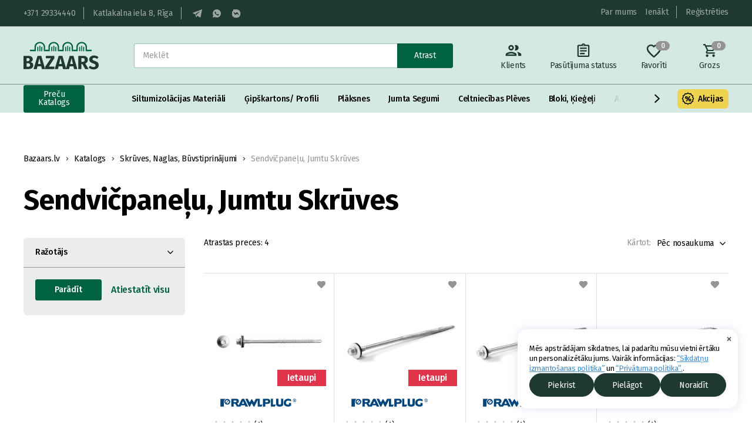

--- FILE ---
content_type: text/html; charset=UTF-8
request_url: https://www.bazaars.lv/katalogs/sendvicpanelu-jumtu-skruves/?sort=name
body_size: 49614
content:
<!doctype html>
<html lang="ru">
<head>
    <meta charset="UTF-8">
    <meta name="viewport"
          content="width=device-width, user-scalable=no, initial-scale=1.0, maximum-scale=1.0, minimum-scale=1.0">
    <meta http-equiv="X-UA-Compatible" content="ie=edge">
        <meta http-equiv="Content-Type" content="text/html; charset=UTF-8" />
<meta name="keywords" content="sendvičpaneļu skrūves, jumtu skrūves, jumta skrūve, sendvičpaneļu pašurbjoša skrūve, pašurbjošas skrūves, Jumta Skrūve Ar EPDM Paplāksni, Gunnebo Pašurbjošas Skrūves, Gunnebo Sendvičpaneļu Skrūve" />
<meta name="description" content="Sendvičpaneļu, Jumtu Skrūves. Mums ir plaša izvēlē, populāri zīmoli  un vienmēr zemas cenas. Ienāc un pasūti mūsu interneta veikalā Bazaars.lv. Piegāde visā Latvijā." />
<link href="https://cdnjs.cloudflare.com/ajax/libs/select2/4.0.13/css/select2.min.css" type="text/css"  rel="stylesheet" />
<link href="https://cdnjs.cloudflare.com/ajax/libs/select2-bootstrap-css/1.4.6/select2-bootstrap.min.css" type="text/css"  rel="stylesheet" />
<link href="https://cdnjs.cloudflare.com/ajax/libs/air-datepicker/2.2.3/css/datepicker.min.css" type="text/css"  rel="stylesheet" />
<link href="https://cdnjs.cloudflare.com/ajax/libs/bootstrap-daterangepicker/3.0.5/daterangepicker.min.css" type="text/css"  rel="stylesheet" />
<link href="https://cdnjs.cloudflare.com/ajax/libs/Swiper/8.0.5/swiper-bundle.min.css" type="text/css"  rel="stylesheet" />
<link href="https://cdnjs.cloudflare.com/ajax/libs/bootstrap-star-rating/4.1.2/css/star-rating.min.css" type="text/css"  rel="stylesheet" />
<link href="https://cdnjs.cloudflare.com/ajax/libs/bootstrap-star-rating/4.1.2/themes/krajee-svg/theme.min.css" type="text/css"  rel="stylesheet" />
<link href="https://cdnjs.cloudflare.com/ajax/libs/fancybox/3.5.7/jquery.fancybox.min.css" type="text/css"  rel="stylesheet" />
<link href="/bitrix/css/main/font-awesome.min.css?173208436223748" type="text/css"  rel="stylesheet" />
<link href="/bitrix/js/ui/design-tokens/dist/ui.design-tokens.min.css?173226643523463" type="text/css"  rel="stylesheet" />
<link href="/bitrix/js/ui/fonts/opensans/ui.font.opensans.min.css?17320840802320" type="text/css"  rel="stylesheet" />
<link href="/bitrix/js/main/popup/dist/main.popup.bundle.min.css?175705432428056" type="text/css"  rel="stylesheet" />
<link href="/bitrix/css/main/themes/blue/style.min.css?1732084362331" type="text/css"  rel="stylesheet" />
<link href="/bitrix/cache/css/s1/bazaars/page_9f0d92dc10a6d2069d2549149b178b9a/page_9f0d92dc10a6d2069d2549149b178b9a_v1.css?175705458550602" type="text/css"  rel="stylesheet" />
<link href="/bitrix/cache/css/s1/bazaars/template_f655fa9e25cd65b8afe83a8eeff43594/template_f655fa9e25cd65b8afe83a8eeff43594_v1.css?1764935346499337" type="text/css"  data-template-style="true" rel="stylesheet" />
<script>if(!window.BX)window.BX={};if(!window.BX.message)window.BX.message=function(mess){if(typeof mess==='object'){for(let i in mess) {BX.message[i]=mess[i];} return true;}};</script>
<script>(window.BX||top.BX).message({"pull_server_enabled":"N","pull_config_timestamp":0,"shared_worker_allowed":"Y","pull_guest_mode":"N","pull_guest_user_id":0,"pull_worker_mtime":1747291340});(window.BX||top.BX).message({"PULL_OLD_REVISION":"This page must be reloaded to ensure proper site functioning and to continue work."});</script>
<script>(window.BX||top.BX).message({"JS_CORE_LOADING":"Loading...","JS_CORE_WINDOW_CLOSE":"Close","JS_CORE_WINDOW_EXPAND":"Expand","JS_CORE_WINDOW_NARROW":"Restore","JS_CORE_WINDOW_SAVE":"Save","JS_CORE_WINDOW_CANCEL":"Cancel","JS_CORE_H":"h","JS_CORE_M":"m","JS_CORE_S":"s","JS_CORE_NO_DATA":"- No data -","JSADM_AI_HIDE_EXTRA":"Hide extra items","JSADM_AI_ALL_NOTIF":"All notifications","JSADM_AUTH_REQ":"Authentication is required!","JS_CORE_WINDOW_AUTH":"Log In","JS_CORE_IMAGE_FULL":"Full size","JS_CORE_WINDOW_CONTINUE":"Continue"});</script>

<script src="/bitrix/js/main/core/core.min.js?1757054481229643"></script>

<script>BX.Runtime.registerExtension({"name":"main.core","namespace":"BX","loaded":true});</script>
<script>BX.setJSList(["\/bitrix\/js\/main\/core\/core_ajax.js","\/bitrix\/js\/main\/core\/core_promise.js","\/bitrix\/js\/main\/polyfill\/promise\/js\/promise.js","\/bitrix\/js\/main\/loadext\/loadext.js","\/bitrix\/js\/main\/loadext\/extension.js","\/bitrix\/js\/main\/polyfill\/promise\/js\/promise.js","\/bitrix\/js\/main\/polyfill\/find\/js\/find.js","\/bitrix\/js\/main\/polyfill\/includes\/js\/includes.js","\/bitrix\/js\/main\/polyfill\/matches\/js\/matches.js","\/bitrix\/js\/ui\/polyfill\/closest\/js\/closest.js","\/bitrix\/js\/main\/polyfill\/fill\/main.polyfill.fill.js","\/bitrix\/js\/main\/polyfill\/find\/js\/find.js","\/bitrix\/js\/main\/polyfill\/matches\/js\/matches.js","\/bitrix\/js\/main\/polyfill\/core\/dist\/polyfill.bundle.js","\/bitrix\/js\/main\/core\/core.js","\/bitrix\/js\/main\/polyfill\/intersectionobserver\/js\/intersectionobserver.js","\/bitrix\/js\/main\/lazyload\/dist\/lazyload.bundle.js","\/bitrix\/js\/main\/polyfill\/core\/dist\/polyfill.bundle.js","\/bitrix\/js\/main\/parambag\/dist\/parambag.bundle.js"]);
</script>
<script>BX.Runtime.registerExtension({"name":"fx","namespace":"window","loaded":true});</script>
<script>BX.Runtime.registerExtension({"name":"ui.design-tokens","namespace":"window","loaded":true});</script>
<script>BX.Runtime.registerExtension({"name":"ui.fonts.opensans","namespace":"window","loaded":true});</script>
<script>BX.Runtime.registerExtension({"name":"main.popup","namespace":"BX.Main","loaded":true});</script>
<script>BX.Runtime.registerExtension({"name":"popup","namespace":"window","loaded":true});</script>
<script type="extension/settings" data-extension="currency.currency-core">{"region":"ru"}</script>
<script>BX.Runtime.registerExtension({"name":"currency.currency-core","namespace":"BX.Currency","loaded":true});</script>
<script>BX.Runtime.registerExtension({"name":"currency","namespace":"window","loaded":true});</script>
<script>(window.BX||top.BX).message({"LANGUAGE_ID":"lv","FORMAT_DATE":"DD.MM.YYYY","FORMAT_DATETIME":"DD.MM.YYYY HH:MI:SS","COOKIE_PREFIX":"BITRIX_SM","SERVER_TZ_OFFSET":"7200","UTF_MODE":"Y","SITE_ID":"s1","SITE_DIR":"\/","USER_ID":"","SERVER_TIME":1769238069,"USER_TZ_OFFSET":0,"USER_TZ_AUTO":"Y","bitrix_sessid":"e4187aa71cee8d6b2f822f9b984ccce4"});</script>


<script  src="/bitrix/cache/js/s1/bazaars/kernel_main/kernel_main_v1.js?1757054615167856"></script>
<script src="/bitrix/js/pull/protobuf/protobuf.min.js?173208407276433"></script>
<script src="/bitrix/js/pull/protobuf/model.min.js?173208407214190"></script>
<script src="/bitrix/js/main/core/core_promise.min.js?17320840922490"></script>
<script src="/bitrix/js/rest/client/rest.client.min.js?17320840839240"></script>
<script src="/bitrix/js/pull/client/pull.client.min.js?174729134149849"></script>
<script src="https://cdnjs.cloudflare.com/ajax/libs/jquery/3.6.0/jquery.min.js"></script>
<script src="https://github.com/cowboy/jquery-throttle-debounce/raw/master/jquery.ba-throttle-debounce.js"></script>
<script src="https://cdnjs.cloudflare.com/ajax/libs/inputmask/4.0.9/jquery.inputmask.bundle.min.js"></script>
<script src="https://cdnjs.cloudflare.com/ajax/libs/select2/4.0.13/js/select2.min.js"></script>
<script src="https://cdnjs.cloudflare.com/ajax/libs/bootstrap-daterangepicker/3.0.5/moment.min.js"></script>
<script src="https://cdnjs.cloudflare.com/ajax/libs/air-datepicker/2.2.3/js/datepicker.min.js"></script>
<script src="https://cdnjs.cloudflare.com/ajax/libs/bootstrap-daterangepicker/3.0.5/daterangepicker.min.js"></script>
<script src="https://cdnjs.cloudflare.com/ajax/libs/Swiper/8.0.5/swiper-bundle.min.js"></script>
<script src="https://cdnjs.cloudflare.com/ajax/libs/bootstrap-star-rating/4.1.2/js/star-rating.min.js"></script>
<script src="https://cdnjs.cloudflare.com/ajax/libs/bootstrap-star-rating/4.1.2/themes/krajee-svg/theme.min.js"></script>
<script src="https://cdnjs.cloudflare.com/ajax/libs/jquery-zoom/1.7.21/jquery.zoom.min.js"></script>
<script src="https://cdnjs.cloudflare.com/ajax/libs/fancybox/3.5.7/jquery.fancybox.min.js"></script>
<script src="https://cdn.jsdelivr.net/npm/jquery.maskedinput@1.4.1/src/jquery.maskedinput.min.js"></script>
<script src="/bitrix/js/main/popup/dist/main.popup.bundle.min.js?175705448166986"></script>
<script src="/bitrix/js/currency/currency-core/dist/currency-core.bundle.min.js?17322661794569"></script>
<script src="/bitrix/js/currency/core_currency.min.js?1732266179835"></script>
<script>BX.setJSList(["\/bitrix\/js\/main\/core\/core_fx.js","\/bitrix\/js\/main\/session.js","\/bitrix\/js\/main\/pageobject\/dist\/pageobject.bundle.js","\/bitrix\/js\/main\/core\/core_window.js","\/bitrix\/js\/main\/date\/main.date.js","\/bitrix\/js\/main\/core\/core_date.js","\/bitrix\/js\/main\/utils.js","\/local\/templates\/bazaars\/components\/bitrix\/catalog.smart.filter\/filter\/script.js","\/local\/templates\/bazaars\/components\/bitrix\/catalog.section\/bazaars-catalog-section\/script.js","\/local\/templates\/bazaars\/components\/bitrix\/catalog.item\/catalog-item\/script.js","\/local\/templates\/bazaars\/bundle.js","\/local\/templates\/bazaars\/custom.js","\/local\/templates\/bazaars\/components\/as_wegas\/cookie\/bazaars\/script.js"]);</script>
<script>BX.setCSSList(["\/local\/templates\/bazaars\/components\/bitrix\/breadcrumb\/bread\/style.css","\/local\/templates\/bazaars\/components\/bitrix\/catalog\/catalog\/style.css","\/local\/templates\/bazaars\/components\/bitrix\/catalog.smart.filter\/filter\/style.css","\/local\/templates\/bazaars\/components\/bitrix\/catalog.smart.filter\/filter\/themes\/blue\/colors.css","\/local\/templates\/bazaars\/components\/bitrix\/catalog.section\/bazaars-catalog-section\/style.css","\/local\/templates\/bazaars\/components\/bitrix\/catalog.item\/catalog-item\/style.css","\/local\/templates\/bazaars\/components\/bitrix\/catalog.section\/bazaars-catalog-section\/themes\/blue\/style.css","\/local\/templates\/bazaars\/bundle.css","\/local\/templates\/bazaars\/components\/as_wegas\/cookie\/bazaars\/style.css","\/local\/templates\/bazaars\/components\/bitrix\/socserv.auth.form\/bazaars-auth\/style.css","\/local\/templates\/bazaars\/components\/bitrix\/main.register\/register\/style.css","\/local\/templates\/bazaars\/components\/bitrix\/menu\/footer_menu\/style.css"]);</script>
<script>
					(function () {
						"use strict";

						var counter = function ()
						{
							var cookie = (function (name) {
								var parts = ("; " + document.cookie).split("; " + name + "=");
								if (parts.length == 2) {
									try {return JSON.parse(decodeURIComponent(parts.pop().split(";").shift()));}
									catch (e) {}
								}
							})("BITRIX_CONVERSION_CONTEXT_s1");

							if (cookie && cookie.EXPIRE >= BX.message("SERVER_TIME"))
								return;

							var request = new XMLHttpRequest();
							request.open("POST", "/bitrix/tools/conversion/ajax_counter.php", true);
							request.setRequestHeader("Content-type", "application/x-www-form-urlencoded");
							request.send(
								"SITE_ID="+encodeURIComponent("s1")+
								"&sessid="+encodeURIComponent(BX.bitrix_sessid())+
								"&HTTP_REFERER="+encodeURIComponent(document.referrer)
							);
						};

						if (window.frameRequestStart === true)
							BX.addCustomEvent("onFrameDataReceived", counter);
						else
							BX.ready(counter);
					})();
				</script>
<link href="https://www.bazaars.lv/katalogs/sendvicpanelu-jumtu-skruves/" rel="canonical" />
<!-- dev2fun module opengraph -->
<meta property="og:title" content="Sendvičpaneļu Skrūves | Jumtu Skrūves | Pasūti - Bazaars.lv"/>
<meta property="og:description" content="Sendvičpaneļu, Jumtu Skrūves. Mums ir pla&scaron;a izvēlē, populāri zīmoliun vienmēr zemas cenas. Ienāc un pasūti mūsu interneta veikalā Bazaars.lv. Piegāde visā Lat..."/>
<meta property="og:url" content="https://www.bazaars.lv/katalogs/sendvicpanelu-jumtu-skruves/"/>
<meta property="og:type" content="website"/>
<meta property="og:site_name" content="bazaars"/>
<meta property="og:image" content="https://www.bazaars.lv/upload/iblock/c60/kfhpfxj0glly6j202do2ma6w80app1e6.jpg"/>
<meta property="og:image:type" content="image/jpeg"/>
<meta property="og:image:width" content="800"/>
<meta property="og:image:height" content="532"/>
<!-- /dev2fun module opengraph -->



<script  src="/bitrix/cache/js/s1/bazaars/template_59e72056f3e8f4324a16b71786aae999/template_59e72056f3e8f4324a16b71786aae999_v1.js?1764935346726001"></script>
<script  src="/bitrix/cache/js/s1/bazaars/page_19c58739429216fc2c01caa2cd17d1d1/page_19c58739429216fc2c01caa2cd17d1d1_v1.js?175705458571303"></script>

    <title>Sendvičpaneļu Skrūves | Jumtu Skrūves | Pasūti - Bazaars.lv</title>
    <!--    <link rel="shortcut icon" href="-->
    <!--/src/img/favicon.svg" type="image/x-icon">-->
        <link rel="preconnect" href="https://fonts.googleapis.com">
    <link rel="preconnect" href="https://fonts.gstatic.com" crossorigin>
    <link href="https://fonts.googleapis.com/css2?family=Fira+Sans:wght@400;500;600;700&display=swap" rel="stylesheet">
    <script src="https://cdnjs.cloudflare.com/ajax/libs/axios/0.25.0/axios.min.js"
            integrity="sha512-/Q6t3CASm04EliI1QyIDAA/nDo9R8FQ/BULoUFyN4n/BDdyIxeH7u++Z+eobdmr11gG5D/6nPFyDlnisDwhpYA=="
            crossorigin="anonymous" referrerpolicy="no-referrer"></script>
    <script async
            src="https://maps.googleapis.com/maps/api/js?key=AIzaSyBP8lEWkPVRIXz1ZwpSFnqrisSybGNEoW4&libraries=places&callback=initMap&loading=async">
    </script>

    <!-- Google tag (gtag.js) -->
    <script async src="https://www.googletagmanager.com/gtag/js?id=G-58SBS9PSQM"></script>
    <script>
        window.dataLayer = window.dataLayer || [];
        function gtag(){dataLayer.push(arguments);}
        gtag('js', new Date());

        gtag('config', 'G-58SBS9PSQM');
    </script>

    <!--    этот тег попросил сеошник -->
    <script>
        window.dataLayer = window.dataLayer || [];
        function gtag(){dataLayer.push(arguments);}
        gtag('js', new Date());

        gtag('config', 'AW-11075774314');
    </script>

    <!-- Google Tag Manager -->
    <script>(function (w, d, s, l, i) {
            w[l] = w[l] || [];
            w[l].push({
                'gtm.start':
                    new Date().getTime(), event: 'gtm.js'
            });
            var f = d.getElementsByTagName(s)[0],
                j = d.createElement(s), dl = l != 'dataLayer' ? '&l=' + l : '';
            j.async = true;
            j.src =
                'https://www.googletagmanager.com/gtm.js?id=' + i + dl;
            f.parentNode.insertBefore(j, f);
        })(window, document, 'script', 'dataLayer', 'GTM-56Z5LX7');</script>
    <!-- End Google Tag Manager -->
    <script type="text/javascript">
        axios.defaults.data = {sessid: 'e4187aa71cee8d6b2f822f9b984ccce4'};
        axios.defaults.transformRequest = function (data, headers) {
            if (data instanceof FormData) {
                data.append('sessid', 'e4187aa71cee8d6b2f822f9b984ccce4');
            } else {
                if (typeof data == 'undefined') {
                    data = 'sessid=e4187aa71cee8d6b2f822f9b984ccce4';
                } else {
                    data += '&sessid=e4187aa71cee8d6b2f822f9b984ccce4';
                }
            }
            return data;
        };
        axios.defaults.headers.common['X-Requested-With'] = 'XMLHttpRequest';
        axios.defaults.headers.common['Content-Type'] = 'application/json';
    </script>
    

</head>
<body>
	<style>

		:root {
			--colorCookie: #1E3932;
			
		}
	</style>
	<div class="cookieBlock" style="right:24px;bottom:24px;">
		<div class="closeBtnCookie">×</div>

		<div class="wrapCookieBlockTxt">

			<div class="tabsCookie">
				<div class="tabCookie active">Mēs apstrādājam sīkdatnes, lai padarītu mūsu vietni ērtāku un personalizētāku jums. Vairāk informācijas: <a href="/cookies-policy/">“Sīkdatņu izmantošanas politika”</a> un <a href="/privacy-policy/">“Privātuma politika”.</a>.</div>
				<div class="tabCookie">
					<div class="cookie-settings">
						<div class="cookie-title">Sīkdatņu iestatījumi</div>
						<p>Izvēlieties, kuras sīkdatnes atļaujat izmantot:</p>
						<div class="wrapCategoryBlockCookie">
							<div class="nucCategoryCookie">
								<div class="titleCookie">Nepieciešamās sīkdatnes</div>
                                <div>Sīkdatnes, kas nodrošina vietnes pamatfunkcijas: sesijas, autorizāciju, grozu, drošību.</div>
								<div class="switch-container">
									<span class="switch-label">Nē</span>
									<label class="switch disabled-switch">
										<input type="checkbox" id="necessary-cookies" checked="" disabled="">
										<span class="slider"></span>
									</label>
									<span class="switch-label">Jā</span>
								</div>
							</div>

							<div class="nucCategoryCookie">
								<div class="titleCookie">Analītiskās sīkdatnes</div>
                                <div>Sīkdatnes statistikas vākšanai un apmeklējuma analīzei (Google Analytics, Bitrix).</div>
								<div class="switch-container">
									<span class="switch-label">Nē</span>
									<label class="switch">
										<input type="checkbox" class="checkCookie" data-namecookie="functionalCookies">
										<span class="slider"></span>
									</label>
									<span class="switch-label">Jā</span>
								</div>
							</div>

							<div class="nucCategoryCookie">
								<div class="titleCookie">Mārketinga sīkdatnes</div>
                                <div>Sīkdatnes reklāmas efektivitātes novērtēšanai un personalizēta satura nodrošināšanai (Google Ads, Tag Manager).</div>
								<div class="switch-container">
									<span class="switch-label">Nē</span>
									<label class="switch">
										<input type="checkbox" class="checkCookie" data-namecookie="analyticalCookies">
										<span class="slider"></span>
									</label>
									<span class="switch-label">Jā</span>
								</div>
							</div>
						</div>

						<button class="btnCookieSelect select-all-cookies">Piekrist visām</button>
						<button class="btnCookieSelect deselect-all-cookies">Noraidīt visas</button>



					</div>


				</div>
				<div class="tabCookie">
					<p>Sīkdatnes automātiski tiek ielādētas jūsu pārlūkā, apmeklējot mūsu vietni. Jums ir iespēja pārvaldīt šos failus. Ja nepiekrītat sīkdatņu izmantošanai, aizliedziet to saglabāšanu savā ierīcē, izdzēsiet jau esošās sīkdatnes pārlūka iestatījumos vai pārtrauciet vietnes lietošanu.</p>
					<p>Atspējojot sīkdatņu apstrādi, mūsu vietne turpinās darboties, taču tiks izmantotas tikai tehniski nepieciešamās sīkdatnes, bez kurām resursa darbība nav iespējama.
				</div>
			</div>
			<div class="btnBlock">
				<div class="btnCookie" onclick="cookieSave()">Piekrist</div>
				<div class="btnCookie btnCookieSet ">Pielāgot</div>
				<div class="btnCookie btnCookieSet">Noraidīt</div>
			</div>

		</div>
	</div>
	<!-- Google Tag Manager (noscript) -->
<noscript>
    
</noscript>
<!-- End Google Tag Manager (noscript) -->
<div id="panel">
    </div>

    <header>
                <div class="top-h">
            <div class="container wrapTop-h d-flex flex-wrap justify-content-between position-relative" id="menuHeader">
                <button class="btnNone crossGrayClose  ic d-block d-lg-none hamburger-close"></button>
                <div class="topLeft-h d-lg-inline-flex d-block flex-wrap align-items-center ">
                    <nav class="topNav-h">
                        <ul>
                            <li>
                                <a href="tel:+37129334440" class="topLink-h">
                                    +371 29334440
                                </a>
                            </li>
                            <li>
                            <span>
                                Katlakalna iela 8, Rīga                            </span>
                            </li>
                        </ul>
                    </nav>
                    <nav class="social-h">
                        <ul>
                            <li><a class="tg-ic position-relative" target="_blank"
                                   href="https://t.me/+37129334440"></a></li>
                            <li><a class="wp-ic position-relative" target="_blank"
                                   href="https://wa.me/37129334440"></a></li>
                            <li><a class="fb-ic position-relative" target="_blank"
                                   href="https://m.me/105295395750732 "></a></li>
                        </ul>
                    </nav>
                </div>
                <div class="topRight-h d-inline-flex flex-wrap align-items-center align-self-start">
                    &nbsp;
                    <div class="wrapMobile d-inline-block aboutWrap">
                        <a href="/about/" class="aboutLink-h topLink-h">Par mums</a>
                    </div>
                    <div class="wrapFlagSelect d-none">
                                                <select class="flagSelect" id="change-language">
                            <option value="lv" selected data-href="">
                                <a href="/ru/katalogs/sendvicpanelu-jumtu-skruves/?sort=name" ?>Lv</a></option>
                            <option value="ru"  data-href="/ru/katalogs/sendvicpanelu-jumtu-skruves/?sort=name">
                                <a href="/ru/katalogs/sendvicpanelu-jumtu-skruves/?sort=name" ?>Ru</a></option>
                        </select>
                    </div>
                    <div class="wrapMobile d-inline-block">
                        <!--                        TODO:когда не залогинен блок wrapRegistrationAuthorization выводить , когда залогинен блок wrapPersonalAccount-h-->
                                                    <div class="wrapRegistrationAuthorization d-inline-flex align-items-center">
                                <div class="registrationAuthorization position-relative entry-h">
                                    <button class="btnNone" data-toggle="modal" data-target="#authorizationForm">
                                        Ienākt                                    </button>
                                </div>
                                <div class="registrationAuthorization position-relative register-h">
                                    <button class="btnNone" data-toggle="modal" data-target="#registrationForm1">
                                        Reģistrēties                                    </button>
                                </div>
                            </div>
                                            </div>
                    <div class="mainMobile d-block d-lg-none w-100 firstMenu">
                        <div class="wrapMobile d-flex w-100 justify-content-between position-relative">

                            <div
                                    class="topLink-h linkMenu catalogLink">Katalogs</div>

                            <div class="bgImg btnSecondLevelMenu btnMenu-h w-100 h-100"></div>
                        </div>
                        <div class="wrapMobile d-flex w-100 justify-content-between position-relative">

                            <div class="topLink-h linkMenu clientsLink">Klients</div>

                            <div class="bgImg btnSecondLevelMenu btnMenu-h w-100 h-100"></div>
                        </div>
                                                <div class="wrapMobile d-flex w-100 justify-content-between">

                            <a href="/basket/"
                               class="topLink-h linkMenu basketLink d-inline-flex align-items-center">
                                Grozs                                <span class="linkMenuCount active">
                               0                            </span>
                            </a>
                        </div>
                                                <div class="wrapMobile d-flex w-100 justify-content-between">
                            <a href="/favourites/"
                               class="topLink-h linkMenu favLink d-inline-flex align-items-center">
                                Favorīti                                <span class="linkMenuCount ">
                                                            </span>
                            </a>
                        </div>
                        <div class="wrapMobile d-flex w-100 justify-content-between">
                            <a href="/clients/"
                               class="topLink-h linkMenu statusLink d-inline-flex align-items-center">
                                Pasūtījuma statuss                            </a>
                        </div>
                                                                            <div class="wrapMobile d-flex w-100 justify-content-between">
                                <a href="/stocks/"
                                   class="topLink-h linkMenu stocksLink d-inline-flex align-items-center">
                                    Akcijas                                </a>
                            </div>
                                            </div>

                </div>
                <div class="mainSecondLevelMenu d-block d-lg-none">
                    <div class="secondLevelMenu levelMenu-h">
                        <div class="container wrapSecondLevelMenu px-0 d-flex flex-column flex-wrap">

                            <div class="wrapMobile-h w-100 position-relative">
                                <span class="mb-0 w-100 text-center">
                                    Katalogs                                </span>
                                <button class="btnBackMenu btnBackSecondMenu ic btnNone"></button>
                            </div>
                            <div class="wrapLinkMobile w-100">
                                                                    
                                    <div class="wrapMobile d-flex w-100 justify-content-between position-relative">
                                        <!--                                        <a href="-->
                                        <!--"-->
                                        <!--                                           class="topLink-h">-->
                                        <!--</a>-->
                                        <div class="topLink-h">Siltumizolācijas Materiāli</div>
                                        <div class="bgImg btnThirdLevelMenu btnMenu-h w-100 h-100"></div>
                                        <!--                                        <button class="btnMenu-h ic btnNone position-relative btnThirdLevelMenu"></button>-->
                                        <!--                                        <div class="thirdLevelMenu levelMenu-h">-->
                                        <!--                                            <div class="container wrapSecondLevelMenu px-0 d-flex flex-column flex-wrap">-->
                                        <!---->
                                        <!--                                                <div class="wrapMobile-h w-100 position-relative">-->
                                        <!--                                                    <h5 class="mb-0 w-100 text-center">-->
                                        <!--                                                        -->                                        <!--                                                    </h5>-->
                                        <!--                                                    <button class="btnBackMenu btnBackSecondMenu ic btnNone"></button>-->
                                        <!--                                                </div>-->
                                        <!--                                                <div class="wrapLinkMobile w-100">-->
                                        <!--                                                    -->                                        <!--                                                        -->                                        <!--                                                        <div class="wrapMobile d-flex w-100 justify-content-between">-->
                                        <!--                                                            <a href="-->
                                        <!--.'/'"-->
                                        <!--                                                               class="topLink-h">-->
                                        <!--</a>-->
                                        <!--                                                        </div>-->
                                        <!--                                                    -->                                        <!--                                                </div>-->
                                        <!---->
                                        <!--                                            </div>-->
                                        <!--                                        </div>-->
                                    </div>
                                                                    
                                    <div class="wrapMobile d-flex w-100 justify-content-between position-relative">
                                        <!--                                        <a href="-->
                                        <!--"-->
                                        <!--                                           class="topLink-h">-->
                                        <!--</a>-->
                                        <div class="topLink-h">Ģipškartons/ Profili</div>
                                        <div class="bgImg btnThirdLevelMenu btnMenu-h w-100 h-100"></div>
                                        <!--                                        <button class="btnMenu-h ic btnNone position-relative btnThirdLevelMenu"></button>-->
                                        <!--                                        <div class="thirdLevelMenu levelMenu-h">-->
                                        <!--                                            <div class="container wrapSecondLevelMenu px-0 d-flex flex-column flex-wrap">-->
                                        <!---->
                                        <!--                                                <div class="wrapMobile-h w-100 position-relative">-->
                                        <!--                                                    <h5 class="mb-0 w-100 text-center">-->
                                        <!--                                                        -->                                        <!--                                                    </h5>-->
                                        <!--                                                    <button class="btnBackMenu btnBackSecondMenu ic btnNone"></button>-->
                                        <!--                                                </div>-->
                                        <!--                                                <div class="wrapLinkMobile w-100">-->
                                        <!--                                                    -->                                        <!--                                                        -->                                        <!--                                                        <div class="wrapMobile d-flex w-100 justify-content-between">-->
                                        <!--                                                            <a href="-->
                                        <!--.'/'"-->
                                        <!--                                                               class="topLink-h">-->
                                        <!--</a>-->
                                        <!--                                                        </div>-->
                                        <!--                                                    -->                                        <!--                                                </div>-->
                                        <!---->
                                        <!--                                            </div>-->
                                        <!--                                        </div>-->
                                    </div>
                                                                    
                                    <div class="wrapMobile d-flex w-100 justify-content-between position-relative">
                                        <!--                                        <a href="-->
                                        <!--"-->
                                        <!--                                           class="topLink-h">-->
                                        <!--</a>-->
                                        <div class="topLink-h">Plāksnes</div>
                                        <div class="bgImg btnThirdLevelMenu btnMenu-h w-100 h-100"></div>
                                        <!--                                        <button class="btnMenu-h ic btnNone position-relative btnThirdLevelMenu"></button>-->
                                        <!--                                        <div class="thirdLevelMenu levelMenu-h">-->
                                        <!--                                            <div class="container wrapSecondLevelMenu px-0 d-flex flex-column flex-wrap">-->
                                        <!---->
                                        <!--                                                <div class="wrapMobile-h w-100 position-relative">-->
                                        <!--                                                    <h5 class="mb-0 w-100 text-center">-->
                                        <!--                                                        -->                                        <!--                                                    </h5>-->
                                        <!--                                                    <button class="btnBackMenu btnBackSecondMenu ic btnNone"></button>-->
                                        <!--                                                </div>-->
                                        <!--                                                <div class="wrapLinkMobile w-100">-->
                                        <!--                                                    -->                                        <!--                                                        -->                                        <!--                                                        <div class="wrapMobile d-flex w-100 justify-content-between">-->
                                        <!--                                                            <a href="-->
                                        <!--.'/'"-->
                                        <!--                                                               class="topLink-h">-->
                                        <!--</a>-->
                                        <!--                                                        </div>-->
                                        <!--                                                    -->                                        <!--                                                </div>-->
                                        <!---->
                                        <!--                                            </div>-->
                                        <!--                                        </div>-->
                                    </div>
                                                                    
                                    <div class="wrapMobile d-flex w-100 justify-content-between position-relative">
                                        <!--                                        <a href="-->
                                        <!--"-->
                                        <!--                                           class="topLink-h">-->
                                        <!--</a>-->
                                        <div class="topLink-h">Jumta Segumi</div>
                                        <div class="bgImg btnThirdLevelMenu btnMenu-h w-100 h-100"></div>
                                        <!--                                        <button class="btnMenu-h ic btnNone position-relative btnThirdLevelMenu"></button>-->
                                        <!--                                        <div class="thirdLevelMenu levelMenu-h">-->
                                        <!--                                            <div class="container wrapSecondLevelMenu px-0 d-flex flex-column flex-wrap">-->
                                        <!---->
                                        <!--                                                <div class="wrapMobile-h w-100 position-relative">-->
                                        <!--                                                    <h5 class="mb-0 w-100 text-center">-->
                                        <!--                                                        -->                                        <!--                                                    </h5>-->
                                        <!--                                                    <button class="btnBackMenu btnBackSecondMenu ic btnNone"></button>-->
                                        <!--                                                </div>-->
                                        <!--                                                <div class="wrapLinkMobile w-100">-->
                                        <!--                                                    -->                                        <!--                                                        -->                                        <!--                                                        <div class="wrapMobile d-flex w-100 justify-content-between">-->
                                        <!--                                                            <a href="-->
                                        <!--.'/'"-->
                                        <!--                                                               class="topLink-h">-->
                                        <!--</a>-->
                                        <!--                                                        </div>-->
                                        <!--                                                    -->                                        <!--                                                </div>-->
                                        <!---->
                                        <!--                                            </div>-->
                                        <!--                                        </div>-->
                                    </div>
                                                                    
                                    <div class="wrapMobile d-flex w-100 justify-content-between position-relative">
                                        <!--                                        <a href="-->
                                        <!--"-->
                                        <!--                                           class="topLink-h">-->
                                        <!--</a>-->
                                        <div class="topLink-h">Celtniecības Plēves</div>
                                        <div class="bgImg btnThirdLevelMenu btnMenu-h w-100 h-100"></div>
                                        <!--                                        <button class="btnMenu-h ic btnNone position-relative btnThirdLevelMenu"></button>-->
                                        <!--                                        <div class="thirdLevelMenu levelMenu-h">-->
                                        <!--                                            <div class="container wrapSecondLevelMenu px-0 d-flex flex-column flex-wrap">-->
                                        <!---->
                                        <!--                                                <div class="wrapMobile-h w-100 position-relative">-->
                                        <!--                                                    <h5 class="mb-0 w-100 text-center">-->
                                        <!--                                                        -->                                        <!--                                                    </h5>-->
                                        <!--                                                    <button class="btnBackMenu btnBackSecondMenu ic btnNone"></button>-->
                                        <!--                                                </div>-->
                                        <!--                                                <div class="wrapLinkMobile w-100">-->
                                        <!--                                                    -->                                        <!--                                                        -->                                        <!--                                                        <div class="wrapMobile d-flex w-100 justify-content-between">-->
                                        <!--                                                            <a href="-->
                                        <!--.'/'"-->
                                        <!--                                                               class="topLink-h">-->
                                        <!--</a>-->
                                        <!--                                                        </div>-->
                                        <!--                                                    -->                                        <!--                                                </div>-->
                                        <!---->
                                        <!--                                            </div>-->
                                        <!--                                        </div>-->
                                    </div>
                                                                    
                                    <div class="wrapMobile d-flex w-100 justify-content-between position-relative">
                                        <!--                                        <a href="-->
                                        <!--"-->
                                        <!--                                           class="topLink-h">-->
                                        <!--</a>-->
                                        <div class="topLink-h">Bloki, Ķieģeļi</div>
                                        <div class="bgImg btnThirdLevelMenu btnMenu-h w-100 h-100"></div>
                                        <!--                                        <button class="btnMenu-h ic btnNone position-relative btnThirdLevelMenu"></button>-->
                                        <!--                                        <div class="thirdLevelMenu levelMenu-h">-->
                                        <!--                                            <div class="container wrapSecondLevelMenu px-0 d-flex flex-column flex-wrap">-->
                                        <!---->
                                        <!--                                                <div class="wrapMobile-h w-100 position-relative">-->
                                        <!--                                                    <h5 class="mb-0 w-100 text-center">-->
                                        <!--                                                        -->                                        <!--                                                    </h5>-->
                                        <!--                                                    <button class="btnBackMenu btnBackSecondMenu ic btnNone"></button>-->
                                        <!--                                                </div>-->
                                        <!--                                                <div class="wrapLinkMobile w-100">-->
                                        <!--                                                    -->                                        <!--                                                        -->                                        <!--                                                        <div class="wrapMobile d-flex w-100 justify-content-between">-->
                                        <!--                                                            <a href="-->
                                        <!--.'/'"-->
                                        <!--                                                               class="topLink-h">-->
                                        <!--</a>-->
                                        <!--                                                        </div>-->
                                        <!--                                                    -->                                        <!--                                                </div>-->
                                        <!---->
                                        <!--                                            </div>-->
                                        <!--                                        </div>-->
                                    </div>
                                                                    
                                    <div class="wrapMobile d-flex w-100 justify-content-between position-relative">
                                        <!--                                        <a href="-->
                                        <!--"-->
                                        <!--                                           class="topLink-h">-->
                                        <!--</a>-->
                                        <div class="topLink-h">Armatūra un metāls</div>
                                        <div class="bgImg btnThirdLevelMenu btnMenu-h w-100 h-100"></div>
                                        <!--                                        <button class="btnMenu-h ic btnNone position-relative btnThirdLevelMenu"></button>-->
                                        <!--                                        <div class="thirdLevelMenu levelMenu-h">-->
                                        <!--                                            <div class="container wrapSecondLevelMenu px-0 d-flex flex-column flex-wrap">-->
                                        <!---->
                                        <!--                                                <div class="wrapMobile-h w-100 position-relative">-->
                                        <!--                                                    <h5 class="mb-0 w-100 text-center">-->
                                        <!--                                                        -->                                        <!--                                                    </h5>-->
                                        <!--                                                    <button class="btnBackMenu btnBackSecondMenu ic btnNone"></button>-->
                                        <!--                                                </div>-->
                                        <!--                                                <div class="wrapLinkMobile w-100">-->
                                        <!--                                                    -->                                        <!--                                                        -->                                        <!--                                                        <div class="wrapMobile d-flex w-100 justify-content-between">-->
                                        <!--                                                            <a href="-->
                                        <!--.'/'"-->
                                        <!--                                                               class="topLink-h">-->
                                        <!--</a>-->
                                        <!--                                                        </div>-->
                                        <!--                                                    -->                                        <!--                                                </div>-->
                                        <!---->
                                        <!--                                            </div>-->
                                        <!--                                        </div>-->
                                    </div>
                                                                    
                                    <div class="wrapMobile d-flex w-100 justify-content-between position-relative">
                                        <!--                                        <a href="-->
                                        <!--"-->
                                        <!--                                           class="topLink-h">-->
                                        <!--</a>-->
                                        <div class="topLink-h">Fasādes Siltināšanas Materiāli</div>
                                        <div class="bgImg btnThirdLevelMenu btnMenu-h w-100 h-100"></div>
                                        <!--                                        <button class="btnMenu-h ic btnNone position-relative btnThirdLevelMenu"></button>-->
                                        <!--                                        <div class="thirdLevelMenu levelMenu-h">-->
                                        <!--                                            <div class="container wrapSecondLevelMenu px-0 d-flex flex-column flex-wrap">-->
                                        <!---->
                                        <!--                                                <div class="wrapMobile-h w-100 position-relative">-->
                                        <!--                                                    <h5 class="mb-0 w-100 text-center">-->
                                        <!--                                                        -->                                        <!--                                                    </h5>-->
                                        <!--                                                    <button class="btnBackMenu btnBackSecondMenu ic btnNone"></button>-->
                                        <!--                                                </div>-->
                                        <!--                                                <div class="wrapLinkMobile w-100">-->
                                        <!--                                                    -->                                        <!--                                                        -->                                        <!--                                                        <div class="wrapMobile d-flex w-100 justify-content-between">-->
                                        <!--                                                            <a href="-->
                                        <!--.'/'"-->
                                        <!--                                                               class="topLink-h">-->
                                        <!--</a>-->
                                        <!--                                                        </div>-->
                                        <!--                                                    -->                                        <!--                                                </div>-->
                                        <!---->
                                        <!--                                            </div>-->
                                        <!--                                        </div>-->
                                    </div>
                                                                    
                                    <div class="wrapMobile d-flex w-100 justify-content-between position-relative">
                                        <!--                                        <a href="-->
                                        <!--"-->
                                        <!--                                           class="topLink-h">-->
                                        <!--</a>-->
                                        <div class="topLink-h">Gruntis, Mastikas</div>
                                        <div class="bgImg btnThirdLevelMenu btnMenu-h w-100 h-100"></div>
                                        <!--                                        <button class="btnMenu-h ic btnNone position-relative btnThirdLevelMenu"></button>-->
                                        <!--                                        <div class="thirdLevelMenu levelMenu-h">-->
                                        <!--                                            <div class="container wrapSecondLevelMenu px-0 d-flex flex-column flex-wrap">-->
                                        <!---->
                                        <!--                                                <div class="wrapMobile-h w-100 position-relative">-->
                                        <!--                                                    <h5 class="mb-0 w-100 text-center">-->
                                        <!--                                                        -->                                        <!--                                                    </h5>-->
                                        <!--                                                    <button class="btnBackMenu btnBackSecondMenu ic btnNone"></button>-->
                                        <!--                                                </div>-->
                                        <!--                                                <div class="wrapLinkMobile w-100">-->
                                        <!--                                                    -->                                        <!--                                                        -->                                        <!--                                                        <div class="wrapMobile d-flex w-100 justify-content-between">-->
                                        <!--                                                            <a href="-->
                                        <!--.'/'"-->
                                        <!--                                                               class="topLink-h">-->
                                        <!--</a>-->
                                        <!--                                                        </div>-->
                                        <!--                                                    -->                                        <!--                                                </div>-->
                                        <!---->
                                        <!--                                            </div>-->
                                        <!--                                        </div>-->
                                    </div>
                                                                    
                                    <div class="wrapMobile d-flex w-100 justify-content-between position-relative">
                                        <!--                                        <a href="-->
                                        <!--"-->
                                        <!--                                           class="topLink-h">-->
                                        <!--</a>-->
                                        <div class="topLink-h">Hermētiķi, Putas, Silikoni</div>
                                        <div class="bgImg btnThirdLevelMenu btnMenu-h w-100 h-100"></div>
                                        <!--                                        <button class="btnMenu-h ic btnNone position-relative btnThirdLevelMenu"></button>-->
                                        <!--                                        <div class="thirdLevelMenu levelMenu-h">-->
                                        <!--                                            <div class="container wrapSecondLevelMenu px-0 d-flex flex-column flex-wrap">-->
                                        <!---->
                                        <!--                                                <div class="wrapMobile-h w-100 position-relative">-->
                                        <!--                                                    <h5 class="mb-0 w-100 text-center">-->
                                        <!--                                                        -->                                        <!--                                                    </h5>-->
                                        <!--                                                    <button class="btnBackMenu btnBackSecondMenu ic btnNone"></button>-->
                                        <!--                                                </div>-->
                                        <!--                                                <div class="wrapLinkMobile w-100">-->
                                        <!--                                                    -->                                        <!--                                                        -->                                        <!--                                                        <div class="wrapMobile d-flex w-100 justify-content-between">-->
                                        <!--                                                            <a href="-->
                                        <!--.'/'"-->
                                        <!--                                                               class="topLink-h">-->
                                        <!--</a>-->
                                        <!--                                                        </div>-->
                                        <!--                                                    -->                                        <!--                                                </div>-->
                                        <!---->
                                        <!--                                            </div>-->
                                        <!--                                        </div>-->
                                    </div>
                                                                    
                                    <div class="wrapMobile d-flex w-100 justify-content-between position-relative">
                                        <!--                                        <a href="-->
                                        <!--"-->
                                        <!--                                           class="topLink-h">-->
                                        <!--</a>-->
                                        <div class="topLink-h">Kokmateriāli</div>
                                        <div class="bgImg btnThirdLevelMenu btnMenu-h w-100 h-100"></div>
                                        <!--                                        <button class="btnMenu-h ic btnNone position-relative btnThirdLevelMenu"></button>-->
                                        <!--                                        <div class="thirdLevelMenu levelMenu-h">-->
                                        <!--                                            <div class="container wrapSecondLevelMenu px-0 d-flex flex-column flex-wrap">-->
                                        <!---->
                                        <!--                                                <div class="wrapMobile-h w-100 position-relative">-->
                                        <!--                                                    <h5 class="mb-0 w-100 text-center">-->
                                        <!--                                                        -->                                        <!--                                                    </h5>-->
                                        <!--                                                    <button class="btnBackMenu btnBackSecondMenu ic btnNone"></button>-->
                                        <!--                                                </div>-->
                                        <!--                                                <div class="wrapLinkMobile w-100">-->
                                        <!--                                                    -->                                        <!--                                                        -->                                        <!--                                                        <div class="wrapMobile d-flex w-100 justify-content-between">-->
                                        <!--                                                            <a href="-->
                                        <!--.'/'"-->
                                        <!--                                                               class="topLink-h">-->
                                        <!--</a>-->
                                        <!--                                                        </div>-->
                                        <!--                                                    -->                                        <!--                                                </div>-->
                                        <!---->
                                        <!--                                            </div>-->
                                        <!--                                        </div>-->
                                    </div>
                                                                    
                                    <div class="wrapMobile d-flex w-100 justify-content-between position-relative">
                                        <!--                                        <a href="-->
                                        <!--"-->
                                        <!--                                           class="topLink-h">-->
                                        <!--</a>-->
                                        <div class="topLink-h">Krāsas, Lakas, Antiseptiķi, Eļļas</div>
                                        <div class="bgImg btnThirdLevelMenu btnMenu-h w-100 h-100"></div>
                                        <!--                                        <button class="btnMenu-h ic btnNone position-relative btnThirdLevelMenu"></button>-->
                                        <!--                                        <div class="thirdLevelMenu levelMenu-h">-->
                                        <!--                                            <div class="container wrapSecondLevelMenu px-0 d-flex flex-column flex-wrap">-->
                                        <!---->
                                        <!--                                                <div class="wrapMobile-h w-100 position-relative">-->
                                        <!--                                                    <h5 class="mb-0 w-100 text-center">-->
                                        <!--                                                        -->                                        <!--                                                    </h5>-->
                                        <!--                                                    <button class="btnBackMenu btnBackSecondMenu ic btnNone"></button>-->
                                        <!--                                                </div>-->
                                        <!--                                                <div class="wrapLinkMobile w-100">-->
                                        <!--                                                    -->                                        <!--                                                        -->                                        <!--                                                        <div class="wrapMobile d-flex w-100 justify-content-between">-->
                                        <!--                                                            <a href="-->
                                        <!--.'/'"-->
                                        <!--                                                               class="topLink-h">-->
                                        <!--</a>-->
                                        <!--                                                        </div>-->
                                        <!--                                                    -->                                        <!--                                                </div>-->
                                        <!---->
                                        <!--                                            </div>-->
                                        <!--                                        </div>-->
                                    </div>
                                                                    
                                    <div class="wrapMobile d-flex w-100 justify-content-between position-relative">
                                        <!--                                        <a href="-->
                                        <!--"-->
                                        <!--                                           class="topLink-h">-->
                                        <!--</a>-->
                                        <div class="topLink-h">Lentas, Līmlentas</div>
                                        <div class="bgImg btnThirdLevelMenu btnMenu-h w-100 h-100"></div>
                                        <!--                                        <button class="btnMenu-h ic btnNone position-relative btnThirdLevelMenu"></button>-->
                                        <!--                                        <div class="thirdLevelMenu levelMenu-h">-->
                                        <!--                                            <div class="container wrapSecondLevelMenu px-0 d-flex flex-column flex-wrap">-->
                                        <!---->
                                        <!--                                                <div class="wrapMobile-h w-100 position-relative">-->
                                        <!--                                                    <h5 class="mb-0 w-100 text-center">-->
                                        <!--                                                        -->                                        <!--                                                    </h5>-->
                                        <!--                                                    <button class="btnBackMenu btnBackSecondMenu ic btnNone"></button>-->
                                        <!--                                                </div>-->
                                        <!--                                                <div class="wrapLinkMobile w-100">-->
                                        <!--                                                    -->                                        <!--                                                        -->                                        <!--                                                        <div class="wrapMobile d-flex w-100 justify-content-between">-->
                                        <!--                                                            <a href="-->
                                        <!--.'/'"-->
                                        <!--                                                               class="topLink-h">-->
                                        <!--</a>-->
                                        <!--                                                        </div>-->
                                        <!--                                                    -->                                        <!--                                                </div>-->
                                        <!---->
                                        <!--                                            </div>-->
                                        <!--                                        </div>-->
                                    </div>
                                                                    
                                    <div class="wrapMobile d-flex w-100 justify-content-between position-relative">
                                        <!--                                        <a href="-->
                                        <!--"-->
                                        <!--                                           class="topLink-h">-->
                                        <!--</a>-->
                                        <div class="topLink-h">Līmes</div>
                                        <div class="bgImg btnThirdLevelMenu btnMenu-h w-100 h-100"></div>
                                        <!--                                        <button class="btnMenu-h ic btnNone position-relative btnThirdLevelMenu"></button>-->
                                        <!--                                        <div class="thirdLevelMenu levelMenu-h">-->
                                        <!--                                            <div class="container wrapSecondLevelMenu px-0 d-flex flex-column flex-wrap">-->
                                        <!---->
                                        <!--                                                <div class="wrapMobile-h w-100 position-relative">-->
                                        <!--                                                    <h5 class="mb-0 w-100 text-center">-->
                                        <!--                                                        -->                                        <!--                                                    </h5>-->
                                        <!--                                                    <button class="btnBackMenu btnBackSecondMenu ic btnNone"></button>-->
                                        <!--                                                </div>-->
                                        <!--                                                <div class="wrapLinkMobile w-100">-->
                                        <!--                                                    -->                                        <!--                                                        -->                                        <!--                                                        <div class="wrapMobile d-flex w-100 justify-content-between">-->
                                        <!--                                                            <a href="-->
                                        <!--.'/'"-->
                                        <!--                                                               class="topLink-h">-->
                                        <!--</a>-->
                                        <!--                                                        </div>-->
                                        <!--                                                    -->                                        <!--                                                </div>-->
                                        <!---->
                                        <!--                                            </div>-->
                                        <!--                                        </div>-->
                                    </div>
                                                                    
                                    <div class="wrapMobile d-flex w-100 justify-content-between position-relative">
                                        <!--                                        <a href="-->
                                        <!--"-->
                                        <!--                                           class="topLink-h">-->
                                        <!--</a>-->
                                        <div class="topLink-h">Sausie maisījumi un špakteles</div>
                                        <div class="bgImg btnThirdLevelMenu btnMenu-h w-100 h-100"></div>
                                        <!--                                        <button class="btnMenu-h ic btnNone position-relative btnThirdLevelMenu"></button>-->
                                        <!--                                        <div class="thirdLevelMenu levelMenu-h">-->
                                        <!--                                            <div class="container wrapSecondLevelMenu px-0 d-flex flex-column flex-wrap">-->
                                        <!---->
                                        <!--                                                <div class="wrapMobile-h w-100 position-relative">-->
                                        <!--                                                    <h5 class="mb-0 w-100 text-center">-->
                                        <!--                                                        -->                                        <!--                                                    </h5>-->
                                        <!--                                                    <button class="btnBackMenu btnBackSecondMenu ic btnNone"></button>-->
                                        <!--                                                </div>-->
                                        <!--                                                <div class="wrapLinkMobile w-100">-->
                                        <!--                                                    -->                                        <!--                                                        -->                                        <!--                                                        <div class="wrapMobile d-flex w-100 justify-content-between">-->
                                        <!--                                                            <a href="-->
                                        <!--.'/'"-->
                                        <!--                                                               class="topLink-h">-->
                                        <!--</a>-->
                                        <!--                                                        </div>-->
                                        <!--                                                    -->                                        <!--                                                </div>-->
                                        <!---->
                                        <!--                                            </div>-->
                                        <!--                                        </div>-->
                                    </div>
                                                                    
                                    <div class="wrapMobile d-flex w-100 justify-content-between position-relative">
                                        <!--                                        <a href="-->
                                        <!--"-->
                                        <!--                                           class="topLink-h">-->
                                        <!--</a>-->
                                        <div class="topLink-h">Skrūves, Naglas, Būvstiprinājumi</div>
                                        <div class="bgImg btnThirdLevelMenu btnMenu-h w-100 h-100"></div>
                                        <!--                                        <button class="btnMenu-h ic btnNone position-relative btnThirdLevelMenu"></button>-->
                                        <!--                                        <div class="thirdLevelMenu levelMenu-h">-->
                                        <!--                                            <div class="container wrapSecondLevelMenu px-0 d-flex flex-column flex-wrap">-->
                                        <!---->
                                        <!--                                                <div class="wrapMobile-h w-100 position-relative">-->
                                        <!--                                                    <h5 class="mb-0 w-100 text-center">-->
                                        <!--                                                        -->                                        <!--                                                    </h5>-->
                                        <!--                                                    <button class="btnBackMenu btnBackSecondMenu ic btnNone"></button>-->
                                        <!--                                                </div>-->
                                        <!--                                                <div class="wrapLinkMobile w-100">-->
                                        <!--                                                    -->                                        <!--                                                        -->                                        <!--                                                        <div class="wrapMobile d-flex w-100 justify-content-between">-->
                                        <!--                                                            <a href="-->
                                        <!--.'/'"-->
                                        <!--                                                               class="topLink-h">-->
                                        <!--</a>-->
                                        <!--                                                        </div>-->
                                        <!--                                                    -->                                        <!--                                                </div>-->
                                        <!---->
                                        <!--                                            </div>-->
                                        <!--                                        </div>-->
                                    </div>
                                                                    
                                    <div class="wrapMobile d-flex w-100 justify-content-between position-relative">
                                        <!--                                        <a href="-->
                                        <!--"-->
                                        <!--                                           class="topLink-h">-->
                                        <!--</a>-->
                                        <div class="topLink-h">Instrumenti</div>
                                        <div class="bgImg btnThirdLevelMenu btnMenu-h w-100 h-100"></div>
                                        <!--                                        <button class="btnMenu-h ic btnNone position-relative btnThirdLevelMenu"></button>-->
                                        <!--                                        <div class="thirdLevelMenu levelMenu-h">-->
                                        <!--                                            <div class="container wrapSecondLevelMenu px-0 d-flex flex-column flex-wrap">-->
                                        <!---->
                                        <!--                                                <div class="wrapMobile-h w-100 position-relative">-->
                                        <!--                                                    <h5 class="mb-0 w-100 text-center">-->
                                        <!--                                                        -->                                        <!--                                                    </h5>-->
                                        <!--                                                    <button class="btnBackMenu btnBackSecondMenu ic btnNone"></button>-->
                                        <!--                                                </div>-->
                                        <!--                                                <div class="wrapLinkMobile w-100">-->
                                        <!--                                                    -->                                        <!--                                                        -->                                        <!--                                                        <div class="wrapMobile d-flex w-100 justify-content-between">-->
                                        <!--                                                            <a href="-->
                                        <!--.'/'"-->
                                        <!--                                                               class="topLink-h">-->
                                        <!--</a>-->
                                        <!--                                                        </div>-->
                                        <!--                                                    -->                                        <!--                                                </div>-->
                                        <!---->
                                        <!--                                            </div>-->
                                        <!--                                        </div>-->
                                    </div>
                                                            </div>

                        </div>
                    </div>
                    <div class="secondLevelMenu levelMenu-h">
                        <div class="container">

                            <div class="wrapMobile-h w-100 position-relative">
                                <span class="mb-0 w-100 text-center">
                                    Klients                                </span>
                                <button class="btnBackMenu btnBackSecondMenu ic btnNone"></button>
                            </div>

                            <div class="wrapMobile d-flex w-100 justify-content-between">
                                <a href="/clients/"
                                   class="topLink-h">Pasūtījuma statuss</a>
                            </div>
                            <div class="wrapMobile d-flex w-100 justify-content-between">
                                <a href="/articles/"
                                   class="topLink-h">Raksts</a>
                            </div>
                        </div>
                    </div>
                </div>

                <div class="mainThirdLevelMenu d-block d-lg-none">
                                                                    <div class="thirdLevelMenu levelMenu-h">
                            <div class="container wrapSecondLevelMenu px-0 d-flex flex-column flex-wrap">
                                <div class="wrapMobile-h w-100 position-relative">
                                    <span class="mb-0 w-100 text-center">
                                        Siltumizolācijas Materiāli                                        <button class="btnBackMenu btnBackThirdMenu ic btnNone"></button>
                                </div>
                                <div class="wrapLinkMobile w-100">
                                                                                                                    <div class="wrapMobile d-flex w-100 justify-content-between">
                                            <a href="/katalogs/cieta-vate/"
                                               class="topLink-h">Cietā Vate</a>
                                        </div>
                                                                                                                    <div class="wrapMobile d-flex w-100 justify-content-between">
                                            <a href="/katalogs/akmens-vate/"
                                               class="topLink-h">Akmens Vate</a>
                                        </div>
                                                                                                                    <div class="wrapMobile d-flex w-100 justify-content-between">
                                            <a href="/katalogs/mineralvate/"
                                               class="topLink-h">Minerālvate</a>
                                        </div>
                                                                                                                    <div class="wrapMobile d-flex w-100 justify-content-between">
                                            <a href="/katalogs/celulozes-vate/"
                                               class="topLink-h">Celulozes Vate (Ekovate)</a>
                                        </div>
                                                                                                                    <div class="wrapMobile d-flex w-100 justify-content-between">
                                            <a href="/katalogs/cieta-fasades-vate/"
                                               class="topLink-h">Cietā Fasādes Vate</a>
                                        </div>
                                                                                                                    <div class="wrapMobile d-flex w-100 justify-content-between">
                                            <a href="/katalogs/siltumizolacija-ar-foliju/"
                                               class="topLink-h">Siltumizolācija Ar Foliju</a>
                                        </div>
                                                                                                                    <div class="wrapMobile d-flex w-100 justify-content-between">
                                            <a href="/katalogs/miksta-vate/"
                                               class="topLink-h">Mīkstā Vate</a>
                                        </div>
                                                                                                                    <div class="wrapMobile d-flex w-100 justify-content-between">
                                            <a href="/katalogs/caurulu-siltumizolacija/"
                                               class="topLink-h">Cauruļu Siltumizolācija</a>
                                        </div>
                                                                                                                    <div class="wrapMobile d-flex w-100 justify-content-between">
                                            <a href="/katalogs/keramzits/"
                                               class="topLink-h">Keramzīts</a>
                                        </div>
                                                                                                                    <div class="wrapMobile d-flex w-100 justify-content-between">
                                            <a href="/katalogs/skanas-izolacija/"
                                               class="topLink-h">Skaņas izolācija</a>
                                        </div>
                                                                                                                    <div class="wrapMobile d-flex w-100 justify-content-between">
                                            <a href="/katalogs/kokskiedras-plaksnes/"
                                               class="topLink-h">Kokšķiedras Plāksnes</a>
                                        </div>
                                                                                                                    <div class="wrapMobile d-flex w-100 justify-content-between">
                                            <a href="/katalogs/putuplasts-eps/"
                                               class="topLink-h">Putuplasts (Eps)</a>
                                        </div>
                                                                                                                    <div class="wrapMobile d-flex w-100 justify-content-between">
                                            <a href="/katalogs/ekstrudetais-putuplasts-xps/"
                                               class="topLink-h">Ekstrudētais Putuplasts (Xps)</a>
                                        </div>
                                                                                                                    <div class="wrapMobile d-flex w-100 justify-content-between">
                                            <a href="/katalogs/poliuretana-loksnes/"
                                               class="topLink-h">Poliuretāna Loksnes</a>
                                        </div>
                                                                                                                    <div class="wrapMobile d-flex w-100 justify-content-between">
                                            <a href="/katalogs/montazas-putas/"
                                               class="topLink-h">Montāžas Putas</a>
                                        </div>
                                                                                                                    <div class="wrapMobile d-flex w-100 justify-content-between">
                                            <a href="/katalogs/berama-vate/"
                                               class="topLink-h">Beramā Vate</a>
                                        </div>
                                                                    </div>
                            </div>
                        </div>
                                                                    <div class="thirdLevelMenu levelMenu-h">
                            <div class="container wrapSecondLevelMenu px-0 d-flex flex-column flex-wrap">
                                <div class="wrapMobile-h w-100 position-relative">
                                    <span class="mb-0 w-100 text-center">
                                        Ģipškartons/ Profili                                        <button class="btnBackMenu btnBackThirdMenu ic btnNone"></button>
                                </div>
                                <div class="wrapLinkMobile w-100">
                                                                                                                    <div class="wrapMobile d-flex w-100 justify-content-between">
                                            <a href="/katalogs/gipskartons/"
                                               class="topLink-h">Ģipškartons</a>
                                        </div>
                                                                                                                    <div class="wrapMobile d-flex w-100 justify-content-between">
                                            <a href="/katalogs/regipsa-profili/"
                                               class="topLink-h">Reģipsa profili</a>
                                        </div>
                                                                                                                    <div class="wrapMobile d-flex w-100 justify-content-between">
                                            <a href="/katalogs/profilu-stiprinajumi/"
                                               class="topLink-h">Profilu Stiprinājumi</a>
                                        </div>
                                                                                                                    <div class="wrapMobile d-flex w-100 justify-content-between">
                                            <a href="/katalogs/sturi-sinas-vadulas/"
                                               class="topLink-h">Stūri, Šinas, Vadulas</a>
                                        </div>
                                                                                                                    <div class="wrapMobile d-flex w-100 justify-content-between">
                                            <a href="/katalogs/lentas-sietlentas/"
                                               class="topLink-h">Lentas (Sietlentas, Amortizācijas)</a>
                                        </div>
                                                                    </div>
                            </div>
                        </div>
                                                                    <div class="thirdLevelMenu levelMenu-h">
                            <div class="container wrapSecondLevelMenu px-0 d-flex flex-column flex-wrap">
                                <div class="wrapMobile-h w-100 position-relative">
                                    <span class="mb-0 w-100 text-center">
                                        Plāksnes                                        <button class="btnBackMenu btnBackThirdMenu ic btnNone"></button>
                                </div>
                                <div class="wrapLinkMobile w-100">
                                                                                                                    <div class="wrapMobile d-flex w-100 justify-content-between">
                                            <a href="/katalogs/osb/"
                                               class="topLink-h">Osb</a>
                                        </div>
                                                                                                                    <div class="wrapMobile d-flex w-100 justify-content-between">
                                            <a href="/katalogs/kokskiedras-plaksnes-(kpl)/"
                                               class="topLink-h">Kokšķiedras Plāksnes (KPL)</a>
                                        </div>
                                                                                                                    <div class="wrapMobile d-flex w-100 justify-content-between">
                                            <a href="/katalogs/finieris-saplaksnis/"
                                               class="topLink-h">Finieris (Saplāksnis)</a>
                                        </div>
                                                                                                                    <div class="wrapMobile d-flex w-100 justify-content-between">
                                            <a href="/katalogs/cementa-plaksnes/"
                                               class="topLink-h">Cementa Plāksnes</a>
                                        </div>
                                                                                                                    <div class="wrapMobile d-flex w-100 justify-content-between">
                                            <a href="/katalogs/fibrolits/"
                                               class="topLink-h">Fibrolīts</a>
                                        </div>
                                                                                                                    <div class="wrapMobile d-flex w-100 justify-content-between">
                                            <a href="/katalogs/skaidu-plaksnes/"
                                               class="topLink-h">Skaidu plāksnes</a>
                                        </div>
                                                                                                                    <div class="wrapMobile d-flex w-100 justify-content-between">
                                            <a href="/katalogs/mdf-plaksnes/"
                                               class="topLink-h">Mdf plāksnes</a>
                                        </div>
                                                                                                                    <div class="wrapMobile d-flex w-100 justify-content-between">
                                            <a href="/katalogs/preskartons/"
                                               class="topLink-h">Preskartons</a>
                                        </div>
                                                                    </div>
                            </div>
                        </div>
                                                                    <div class="thirdLevelMenu levelMenu-h">
                            <div class="container wrapSecondLevelMenu px-0 d-flex flex-column flex-wrap">
                                <div class="wrapMobile-h w-100 position-relative">
                                    <span class="mb-0 w-100 text-center">
                                        Jumta Segumi                                        <button class="btnBackMenu btnBackThirdMenu ic btnNone"></button>
                                </div>
                                <div class="wrapLinkMobile w-100">
                                                                                                                    <div class="wrapMobile d-flex w-100 justify-content-between">
                                            <a href="/katalogs/jumtu-segumu-aksesuari/"
                                               class="topLink-h">Jumtu Segumu Aksesuāri</a>
                                        </div>
                                                                                                                    <div class="wrapMobile d-flex w-100 justify-content-between">
                                            <a href="/katalogs/metala-jumti/"
                                               class="topLink-h">Metāla Jumti</a>
                                        </div>
                                                                                                                    <div class="wrapMobile d-flex w-100 justify-content-between">
                                            <a href="/katalogs/bezazbesta-siferis/"
                                               class="topLink-h">Bezazbesta Šīferis</a>
                                        </div>
                                                                                                                    <div class="wrapMobile d-flex w-100 justify-content-between">
                                            <a href="/katalogs/bitumena-jumta-segumi/"
                                               class="topLink-h">Bitumena Jumta Segumi</a>
                                        </div>
                                                                                                                    <div class="wrapMobile d-flex w-100 justify-content-between">
                                            <a href="/katalogs/bitumena-sindeli/"
                                               class="topLink-h">Bitumena Šindeļi</a>
                                        </div>
                                                                                                                    <div class="wrapMobile d-flex w-100 justify-content-between">
                                            <a href="/katalogs/onduline-jumta-loksnes/"
                                               class="topLink-h">Onduline Jumta Loksnes</a>
                                        </div>
                                                                                                                    <div class="wrapMobile d-flex w-100 justify-content-between">
                                            <a href="/katalogs/metala-dakstini-ar-akmens-smalci/"
                                               class="topLink-h">Metāla Dakstiņi Ar Akmens Smalci</a>
                                        </div>
                                                                                                                    <div class="wrapMobile d-flex w-100 justify-content-between">
                                            <a href="/katalogs/dakstini/"
                                               class="topLink-h">Dakstiņi</a>
                                        </div>
                                                                                                                    <div class="wrapMobile d-flex w-100 justify-content-between">
                                            <a href="/katalogs/jumtu-pleves/"
                                               class="topLink-h">Jumtu Plēves</a>
                                        </div>
                                                                                                                    <div class="wrapMobile d-flex w-100 justify-content-between">
                                            <a href="/katalogs/jumta-skarda-detalas/"
                                               class="topLink-h">Jumta Skārda Detaļas</a>
                                        </div>
                                                                                                                    <div class="wrapMobile d-flex w-100 justify-content-between">
                                            <a href="/katalogs/jumta-drosibas-elementi/"
                                               class="topLink-h">Jumta Drošības Elementi</a>
                                        </div>
                                                                    </div>
                            </div>
                        </div>
                                                                    <div class="thirdLevelMenu levelMenu-h">
                            <div class="container wrapSecondLevelMenu px-0 d-flex flex-column flex-wrap">
                                <div class="wrapMobile-h w-100 position-relative">
                                    <span class="mb-0 w-100 text-center">
                                        Celtniecības Plēves                                        <button class="btnBackMenu btnBackThirdMenu ic btnNone"></button>
                                </div>
                                <div class="wrapLinkMobile w-100">
                                                                                                                    <div class="wrapMobile d-flex w-100 justify-content-between">
                                            <a href="/katalogs/fasades-aizsargsieti/"
                                               class="topLink-h">Fasādes Aizsargsieti</a>
                                        </div>
                                                                                                                    <div class="wrapMobile d-flex w-100 justify-content-between">
                                            <a href="/katalogs/tvaika-pleves/"
                                               class="topLink-h">Tvaika plēves</a>
                                        </div>
                                                                                                                    <div class="wrapMobile d-flex w-100 justify-content-between">
                                            <a href="/katalogs/difuzijas-jumtu-pleves/"
                                               class="topLink-h">Difūzijas Jumtu Plēves</a>
                                        </div>
                                                                                                                    <div class="wrapMobile d-flex w-100 justify-content-between">
                                            <a href="/katalogs/antikondensata-jumtu-pleves/"
                                               class="topLink-h">Antikondensāta Jumtu Plēves</a>
                                        </div>
                                                                                                                    <div class="wrapMobile d-flex w-100 justify-content-between">
                                            <a href="/katalogs/pretveja-pleves/"
                                               class="topLink-h">Pretvēja Plēves</a>
                                        </div>
                                                                                                                    <div class="wrapMobile d-flex w-100 justify-content-between">
                                            <a href="/katalogs/pleves/"
                                               class="topLink-h">Plēves</a>
                                        </div>
                                                                                                                    <div class="wrapMobile d-flex w-100 justify-content-between">
                                            <a href="/katalogs/savienosanas-lentas/"
                                               class="topLink-h">Savienošanas Lentas</a>
                                        </div>
                                                                                                                    <div class="wrapMobile d-flex w-100 justify-content-between">
                                            <a href="/katalogs/aizsargkartons/"
                                               class="topLink-h">Aizsargkartons</a>
                                        </div>
                                                                                                                    <div class="wrapMobile d-flex w-100 justify-content-between">
                                            <a href="/katalogs/geotekstils/"
                                               class="topLink-h">Ģeotekstils</a>
                                        </div>
                                                                                                                    <div class="wrapMobile d-flex w-100 justify-content-between">
                                            <a href="/katalogs/geomembranas/"
                                               class="topLink-h">Ģeomembrānas</a>
                                        </div>
                                                                                                                    <div class="wrapMobile d-flex w-100 justify-content-between">
                                            <a href="/katalogs/agropleves/"
                                               class="topLink-h">Agroplēves</a>
                                        </div>
                                                                                                                    <div class="wrapMobile d-flex w-100 justify-content-between">
                                            <a href="/katalogs/tenti/"
                                               class="topLink-h">Tenti</a>
                                        </div>
                                                                                                                    <div class="wrapMobile d-flex w-100 justify-content-between">
                                            <a href="/katalogs/siltumnicas-pleves/"
                                               class="topLink-h">Siltumnīcas Plēves</a>
                                        </div>
                                                                    </div>
                            </div>
                        </div>
                                                                    <div class="thirdLevelMenu levelMenu-h">
                            <div class="container wrapSecondLevelMenu px-0 d-flex flex-column flex-wrap">
                                <div class="wrapMobile-h w-100 position-relative">
                                    <span class="mb-0 w-100 text-center">
                                        Bloki, Ķieģeļi                                        <button class="btnBackMenu btnBackThirdMenu ic btnNone"></button>
                                </div>
                                <div class="wrapLinkMobile w-100">
                                                                                                                    <div class="wrapMobile d-flex w-100 justify-content-between">
                                            <a href="/katalogs/keramzita-bloki/"
                                               class="topLink-h">Keramzīta Bloki</a>
                                        </div>
                                                                                                                    <div class="wrapMobile d-flex w-100 justify-content-between">
                                            <a href="/katalogs/gazbetona-bloki/"
                                               class="topLink-h">Gāzbetona Bloki</a>
                                        </div>
                                                                                                                    <div class="wrapMobile d-flex w-100 justify-content-between">
                                            <a href="/katalogs/keraterm-bloki/"
                                               class="topLink-h">Keraterm Bloki</a>
                                        </div>
                                                                                                                    <div class="wrapMobile d-flex w-100 justify-content-between">
                                            <a href="/katalogs/kiegeli/"
                                               class="topLink-h">Ķieģeļi</a>
                                        </div>
                                                                                                                    <div class="wrapMobile d-flex w-100 justify-content-between">
                                            <a href="/katalogs/keramiskie-dumvadi/"
                                               class="topLink-h">Keramiskie Dūmvadi</a>
                                        </div>
                                                                                                                    <div class="wrapMobile d-flex w-100 justify-content-between">
                                            <a href="/katalogs/brugakmens/"
                                               class="topLink-h">Bruģakmens</a>
                                        </div>
                                                                                                                    <div class="wrapMobile d-flex w-100 justify-content-between">
                                            <a href="/katalogs/betona-grodi/"
                                               class="topLink-h">Betona Grodi</a>
                                        </div>
                                                                                                                    <div class="wrapMobile d-flex w-100 justify-content-between">
                                            <a href="/katalogs/instrumenti-blokiem/"
                                               class="topLink-h">Instrumenti Blokiem</a>
                                        </div>
                                                                                                                    <div class="wrapMobile d-flex w-100 justify-content-between">
                                            <a href="/katalogs/murjavas/"
                                               class="topLink-h">Mūrjavas</a>
                                        </div>
                                                                                                                    <div class="wrapMobile d-flex w-100 justify-content-between">
                                            <a href="/katalogs/pamatu-bloki/"
                                               class="topLink-h">Pamatu Bloki</a>
                                        </div>
                                                                                                                    <div class="wrapMobile d-flex w-100 justify-content-between">
                                            <a href="/katalogs/parsedzes/"
                                               class="topLink-h">Pārsedzes</a>
                                        </div>
                                                                                                                    <div class="wrapMobile d-flex w-100 justify-content-between">
                                            <a href="/katalogs/parseguma-paneli/"
                                               class="topLink-h">Pārseguma Paneļi</a>
                                        </div>
                                                                                                                    <div class="wrapMobile d-flex w-100 justify-content-between">
                                            <a href="/katalogs/stikla-bloki/"
                                               class="topLink-h">Stikla Bloki</a>
                                        </div>
                                                                    </div>
                            </div>
                        </div>
                                                                    <div class="thirdLevelMenu levelMenu-h">
                            <div class="container wrapSecondLevelMenu px-0 d-flex flex-column flex-wrap">
                                <div class="wrapMobile-h w-100 position-relative">
                                    <span class="mb-0 w-100 text-center">
                                        Armatūra un metāls                                        <button class="btnBackMenu btnBackThirdMenu ic btnNone"></button>
                                </div>
                                <div class="wrapLinkMobile w-100">
                                                                                                                    <div class="wrapMobile d-flex w-100 justify-content-between">
                                            <a href="/katalogs/armatura/"
                                               class="topLink-h">Armatūra</a>
                                        </div>
                                                                                                                    <div class="wrapMobile d-flex w-100 justify-content-between">
                                            <a href="/katalogs/armaturas-sieti/"
                                               class="topLink-h">Armatūras Sieti</a>
                                        </div>
                                                                                                                    <div class="wrapMobile d-flex w-100 justify-content-between">
                                            <a href="/katalogs/konstruktivie-profili/"
                                               class="topLink-h">Konstruktīvie (C, H, Z) Profili</a>
                                        </div>
                                                                                                                    <div class="wrapMobile d-flex w-100 justify-content-between">
                                            <a href="/katalogs/metala-loksnes/"
                                               class="topLink-h">Metāla Loksnes</a>
                                        </div>
                                                                    </div>
                            </div>
                        </div>
                                                                    <div class="thirdLevelMenu levelMenu-h">
                            <div class="container wrapSecondLevelMenu px-0 d-flex flex-column flex-wrap">
                                <div class="wrapMobile-h w-100 position-relative">
                                    <span class="mb-0 w-100 text-center">
                                        Fasādes Siltināšanas Materiāli                                        <button class="btnBackMenu btnBackThirdMenu ic btnNone"></button>
                                </div>
                                <div class="wrapLinkMobile w-100">
                                                                                                                    <div class="wrapMobile d-flex w-100 justify-content-between">
                                            <a href="/katalogs/dekorativie-apmetumi/"
                                               class="topLink-h">Dekoratīvie Apmetumi</a>
                                        </div>
                                                                                                                    <div class="wrapMobile d-flex w-100 justify-content-between">
                                            <a href="/katalogs/fasades-gruntis/"
                                               class="topLink-h">Fasādes Gruntis</a>
                                        </div>
                                                                                                                    <div class="wrapMobile d-flex w-100 justify-content-between">
                                            <a href="/katalogs/fasades-izolacijas-dibeli/"
                                               class="topLink-h">Fasādes Izolācijas Dībeļi</a>
                                        </div>
                                                                                                                    <div class="wrapMobile d-flex w-100 justify-content-between">
                                            <a href="/katalogs/fasades-krasas/"
                                               class="topLink-h">Fasādes krāsas</a>
                                        </div>
                                                                                                                    <div class="wrapMobile d-flex w-100 justify-content-between">
                                            <a href="/katalogs/fasades-sieti/"
                                               class="topLink-h">Fasādes Sieti</a>
                                        </div>
                                                                                                                    <div class="wrapMobile d-flex w-100 justify-content-between">
                                            <a href="/katalogs/fasades-siltinasanas-profili/"
                                               class="topLink-h">Fasādes Siltināšanas Profili</a>
                                        </div>
                                                                                                                    <div class="wrapMobile d-flex w-100 justify-content-between">
                                            <a href="/katalogs/fasades-spakteles/"
                                               class="topLink-h">Fasādes Špakteles</a>
                                        </div>
                                                                                                                    <div class="wrapMobile d-flex w-100 justify-content-between">
                                            <a href="/katalogs/limesanas-un-armesanas-javas/"
                                               class="topLink-h">Līmēšanas un armēšanas javas</a>
                                        </div>
                                                                    </div>
                            </div>
                        </div>
                                                                    <div class="thirdLevelMenu levelMenu-h">
                            <div class="container wrapSecondLevelMenu px-0 d-flex flex-column flex-wrap">
                                <div class="wrapMobile-h w-100 position-relative">
                                    <span class="mb-0 w-100 text-center">
                                        Gruntis, Mastikas                                        <button class="btnBackMenu btnBackThirdMenu ic btnNone"></button>
                                </div>
                                <div class="wrapLinkMobile w-100">
                                                                                                                    <div class="wrapMobile d-flex w-100 justify-content-between">
                                            <a href="/katalogs/betona-piedevas/"
                                               class="topLink-h">Betona Piedevas</a>
                                        </div>
                                                                                                                    <div class="wrapMobile d-flex w-100 justify-content-between">
                                            <a href="/katalogs/bituma-mastikas/"
                                               class="topLink-h">Bituma Mastikas</a>
                                        </div>
                                                                                                                    <div class="wrapMobile d-flex w-100 justify-content-between">
                                            <a href="/katalogs/gruntis/"
                                               class="topLink-h">Gruntis</a>
                                        </div>
                                                                                                                    <div class="wrapMobile d-flex w-100 justify-content-between">
                                            <a href="/katalogs/hidroizolacija/"
                                               class="topLink-h">Hidroizolācija</a>
                                        </div>
                                                                    </div>
                            </div>
                        </div>
                                                                    <div class="thirdLevelMenu levelMenu-h">
                            <div class="container wrapSecondLevelMenu px-0 d-flex flex-column flex-wrap">
                                <div class="wrapMobile-h w-100 position-relative">
                                    <span class="mb-0 w-100 text-center">
                                        Hermētiķi, Putas, Silikoni                                        <button class="btnBackMenu btnBackThirdMenu ic btnNone"></button>
                                </div>
                                <div class="wrapLinkMobile w-100">
                                                                                                                    <div class="wrapMobile d-flex w-100 justify-content-between">
                                            <a href="/katalogs/flizu-suvotaji/"
                                               class="topLink-h">Flīžu Šuvotāji</a>
                                        </div>
                                                                                                                    <div class="wrapMobile d-flex w-100 justify-content-between">
                                            <a href="/katalogs/putu-hermetiku-pistoles/"
                                               class="topLink-h">Putu, Hermētiķu Pistoles</a>
                                        </div>
                                                                                                                    <div class="wrapMobile d-flex w-100 justify-content-between">
                                            <a href="/katalogs/silikoni-akrili-hermetiki/"
                                               class="topLink-h">Silikoni, Akrili, Hermētiķi</a>
                                        </div>
                                                                    </div>
                            </div>
                        </div>
                                                                    <div class="thirdLevelMenu levelMenu-h">
                            <div class="container wrapSecondLevelMenu px-0 d-flex flex-column flex-wrap">
                                <div class="wrapMobile-h w-100 position-relative">
                                    <span class="mb-0 w-100 text-center">
                                        Kokmateriāli                                        <button class="btnBackMenu btnBackThirdMenu ic btnNone"></button>
                                </div>
                                <div class="wrapLinkMobile w-100">
                                                                                                                    <div class="wrapMobile d-flex w-100 justify-content-between">
                                            <a href="/katalogs/apdares-deli/"
                                               class="topLink-h">Apdares Dēļi</a>
                                        </div>
                                                                                                                    <div class="wrapMobile d-flex w-100 justify-content-between">
                                            <a href="/katalogs/eveleti-kokmateriali/"
                                               class="topLink-h">Ēvelēti Kokmateriāli</a>
                                        </div>
                                                                                                                    <div class="wrapMobile d-flex w-100 justify-content-between">
                                            <a href="/katalogs/gridas-deli/"
                                               class="topLink-h">Grīdas Dēļi</a>
                                        </div>
                                                                                                                    <div class="wrapMobile d-flex w-100 justify-content-between">
                                            <a href="/katalogs/terases-deli/"
                                               class="topLink-h">Terases Dēļi</a>
                                        </div>
                                                                    </div>
                            </div>
                        </div>
                                                                    <div class="thirdLevelMenu levelMenu-h">
                            <div class="container wrapSecondLevelMenu px-0 d-flex flex-column flex-wrap">
                                <div class="wrapMobile-h w-100 position-relative">
                                    <span class="mb-0 w-100 text-center">
                                        Krāsas, Lakas, Antiseptiķi, Eļļas                                        <button class="btnBackMenu btnBackThirdMenu ic btnNone"></button>
                                </div>
                                <div class="wrapLinkMobile w-100">
                                                                                                                    <div class="wrapMobile d-flex w-100 justify-content-between">
                                            <a href="/katalogs/ardarbu-fasades-krasas/"
                                               class="topLink-h">Ārdarbu (Fasādes) Krāsas</a>
                                        </div>
                                                                                                                    <div class="wrapMobile d-flex w-100 justify-content-between">
                                            <a href="/katalogs/dekorativas-krasas/"
                                               class="topLink-h">Dekoratīvās Krāsas</a>
                                        </div>
                                                                                                                    <div class="wrapMobile d-flex w-100 justify-content-between">
                                            <a href="/katalogs/gridas-krasas/"
                                               class="topLink-h">Grīdas Krāsas</a>
                                        </div>
                                                                                                                    <div class="wrapMobile d-flex w-100 justify-content-between">
                                            <a href="/katalogs/ieksdarbu-krasas/"
                                               class="topLink-h">Iekšdarbu Krāsas</a>
                                        </div>
                                                                                                                    <div class="wrapMobile d-flex w-100 justify-content-between">
                                            <a href="/katalogs/koksnes-antiseptik/"
                                               class="topLink-h">Koksnes Antiseptiķi</a>
                                        </div>
                                                                                                                    <div class="wrapMobile d-flex w-100 justify-content-between">
                                            <a href="/katalogs/lakas/"
                                               class="topLink-h">Lakas</a>
                                        </div>
                                                                                                                    <div class="wrapMobile d-flex w-100 justify-content-between">
                                            <a href="/katalogs/linseklu-ellas/"
                                               class="topLink-h">Linsēklu Eļļas</a>
                                        </div>
                                                                                                                    <div class="wrapMobile d-flex w-100 justify-content-between">
                                            <a href="/katalogs/metalu-krasas/"
                                               class="topLink-h">Metālu Krāsas</a>
                                        </div>
                                                                                                                    <div class="wrapMobile d-flex w-100 justify-content-between">
                                            <a href="/katalogs/skidinataji/"
                                               class="topLink-h">Šķīdinātāji</a>
                                        </div>
                                                                                                                    <div class="wrapMobile d-flex w-100 justify-content-between">
                                            <a href="/katalogs/tirisanas-lidzekli/"
                                               class="topLink-h">Tīrīšanas Līdzekļi</a>
                                        </div>
                                                                                                                    <div class="wrapMobile d-flex w-100 justify-content-between">
                                            <a href="/katalogs/universalas-krasas/"
                                               class="topLink-h">Universālās Krāsas (Alkīda)</a>
                                        </div>
                                                                    </div>
                            </div>
                        </div>
                                                                    <div class="thirdLevelMenu levelMenu-h">
                            <div class="container wrapSecondLevelMenu px-0 d-flex flex-column flex-wrap">
                                <div class="wrapMobile-h w-100 position-relative">
                                    <span class="mb-0 w-100 text-center">
                                        Lentas, Līmlentas                                        <button class="btnBackMenu btnBackThirdMenu ic btnNone"></button>
                                </div>
                                <div class="wrapLinkMobile w-100">
                                                                                                                    <div class="wrapMobile d-flex w-100 justify-content-between">
                                            <a href="/katalogs/amortizacijas-lentas/"
                                               class="topLink-h">Amortizācijas Lentas</a>
                                        </div>
                                                                                                                    <div class="wrapMobile d-flex w-100 justify-content-between">
                                            <a href="/katalogs/betonesanas-malu-lentas/"
                                               class="topLink-h">Betonēšanas Malu Lentas</a>
                                        </div>
                                                                                                                    <div class="wrapMobile d-flex w-100 justify-content-between">
                                            <a href="/katalogs/celtniecibas-lentas/"
                                               class="topLink-h">Celtniecības Lentas</a>
                                        </div>
                                                                                                                    <div class="wrapMobile d-flex w-100 justify-content-between">
                                            <a href="/katalogs/hidroizolacijas-lentas/"
                                               class="topLink-h">Hidroizolācijas Lentas</a>
                                        </div>
                                                                                                                    <div class="wrapMobile d-flex w-100 justify-content-between">
                                            <a href="/katalogs/iepakojuma-limletnas/"
                                               class="topLink-h">Iepakojumu Līmlentas</a>
                                        </div>
                                                                                                                    <div class="wrapMobile d-flex w-100 justify-content-between">
                                            <a href="/katalogs/izolacijas-lentas/"
                                               class="topLink-h">Izolācijas Lentas</a>
                                        </div>
                                                                                                                    <div class="wrapMobile d-flex w-100 justify-content-between">
                                            <a href="/katalogs/jumiku-lentas/"
                                               class="topLink-h">Jumiķu Lentas</a>
                                        </div>
                                                                                                                    <div class="wrapMobile d-flex w-100 justify-content-between">
                                            <a href="/katalogs/krasotaju-limlentas/"
                                               class="topLink-h">Krāsotāju Līmlentas</a>
                                        </div>
                                                                                                                    <div class="wrapMobile d-flex w-100 justify-content-between">
                                            <a href="/katalogs/logu-montazas-lentas/"
                                               class="topLink-h">Logu Montāžas Lentas</a>
                                        </div>
                                                                                                                    <div class="wrapMobile d-flex w-100 justify-content-between">
                                            <a href="/katalogs/norobezojuma-lentas/"
                                               class="topLink-h">Norobežojuma Lentas</a>
                                        </div>
                                                                                                                    <div class="wrapMobile d-flex w-100 justify-content-between">
                                            <a href="/katalogs/sietlentas-stura-lentas/"
                                               class="topLink-h">Sietlentas, Stūra Lentas</a>
                                        </div>
                                                                    </div>
                            </div>
                        </div>
                                                                    <div class="thirdLevelMenu levelMenu-h">
                            <div class="container wrapSecondLevelMenu px-0 d-flex flex-column flex-wrap">
                                <div class="wrapMobile-h w-100 position-relative">
                                    <span class="mb-0 w-100 text-center">
                                        Līmes                                        <button class="btnBackMenu btnBackThirdMenu ic btnNone"></button>
                                </div>
                                <div class="wrapLinkMobile w-100">
                                                                                                                    <div class="wrapMobile d-flex w-100 justify-content-between">
                                            <a href="/katalogs/epoksida-limes/"
                                               class="topLink-h">Epoksīda Līmes</a>
                                        </div>
                                                                                                                    <div class="wrapMobile d-flex w-100 justify-content-between">
                                            <a href="/katalogs/gridas-segumu-limes/"
                                               class="topLink-h">Grīdas Segumu Līmes</a>
                                        </div>
                                                                                                                    <div class="wrapMobile d-flex w-100 justify-content-between">
                                            <a href="/katalogs/montazas-limes/"
                                               class="topLink-h">Montāžas Līmes</a>
                                        </div>
                                                                                                                    <div class="wrapMobile d-flex w-100 justify-content-between">
                                            <a href="/katalogs/pva-limes/"
                                               class="topLink-h">Pva Līmes</a>
                                        </div>
                                                                                                                    <div class="wrapMobile d-flex w-100 justify-content-between">
                                            <a href="/katalogs/tapesu-limes/"
                                               class="topLink-h">Tapešu Līmes</a>
                                        </div>
                                                                    </div>
                            </div>
                        </div>
                                                                    <div class="thirdLevelMenu levelMenu-h">
                            <div class="container wrapSecondLevelMenu px-0 d-flex flex-column flex-wrap">
                                <div class="wrapMobile-h w-100 position-relative">
                                    <span class="mb-0 w-100 text-center">
                                        Sausie maisījumi un špakteles                                        <button class="btnBackMenu btnBackThirdMenu ic btnNone"></button>
                                </div>
                                <div class="wrapLinkMobile w-100">
                                                                                                                    <div class="wrapMobile d-flex w-100 justify-content-between">
                                            <a href="/katalogs/apmetumi/"
                                               class="topLink-h">Apmetumi</a>
                                        </div>
                                                                                                                    <div class="wrapMobile d-flex w-100 justify-content-between">
                                            <a href="/katalogs/bezrukuma-javas-remontsastavi/"
                                               class="topLink-h">Bezrukuma Javas, Remontsastāvi</a>
                                        </div>
                                                                                                                    <div class="wrapMobile d-flex w-100 justify-content-between">
                                            <a href="/katalogs/cementa-hidroizolacija/"
                                               class="topLink-h">Cementa Hidroizolācija</a>
                                        </div>
                                                                                                                    <div class="wrapMobile d-flex w-100 justify-content-between">
                                            <a href="/katalogs/cements-betons/"
                                               class="topLink-h">Cements/ Betons</a>
                                        </div>
                                                                                                                    <div class="wrapMobile d-flex w-100 justify-content-between">
                                            <a href="/katalogs/flizu-limes/"
                                               class="topLink-h">Flīžu Līmes</a>
                                        </div>
                                                                                                                    <div class="wrapMobile d-flex w-100 justify-content-between">
                                            <a href="/katalogs/gridu-izlidzinosie-maisijumi/"
                                               class="topLink-h">Grīdu Izlīdzinošie Maisījumi</a>
                                        </div>
                                                                                                                    <div class="wrapMobile d-flex w-100 justify-content-between">
                                            <a href="/katalogs/limesanas-un-armesanas-javas/"
                                               class="topLink-h">Līmēšanas Un Armēšanas Javas</a>
                                        </div>
                                                                                                                    <div class="wrapMobile d-flex w-100 justify-content-between">
                                            <a href="/katalogs/mals-smiltis-kalkis-gipsis/"
                                               class="topLink-h">Māls, Smiltis, Kaļķis, Ģipsis</a>
                                        </div>
                                                                                                                    <div class="wrapMobile d-flex w-100 justify-content-between">
                                            <a href="/katalogs/murjavas-bloku-limes/"
                                               class="topLink-h">Mūrjavas/ Bloku Līmes</a>
                                        </div>
                                                                                                                    <div class="wrapMobile d-flex w-100 justify-content-between">
                                            <a href="/katalogs/spakteles/"
                                               class="topLink-h">Špakteles</a>
                                        </div>
                                                                                                                    <div class="wrapMobile d-flex w-100 justify-content-between">
                                            <a href="/katalogs/tehniskais-sals-ledus-kausetaji/"
                                               class="topLink-h">Tehniskā Sāls, Ledus Kausētāji</a>
                                        </div>
                                                                    </div>
                            </div>
                        </div>
                                                                    <div class="thirdLevelMenu levelMenu-h">
                            <div class="container wrapSecondLevelMenu px-0 d-flex flex-column flex-wrap">
                                <div class="wrapMobile-h w-100 position-relative">
                                    <span class="mb-0 w-100 text-center">
                                        Skrūves, Naglas, Būvstiprinājumi                                        <button class="btnBackMenu btnBackThirdMenu ic btnNone"></button>
                                </div>
                                <div class="wrapLinkMobile w-100">
                                                                                                                    <div class="wrapMobile d-flex w-100 justify-content-between">
                                            <a href="/katalogs/betona-skruves/"
                                               class="topLink-h">Betona skrūves</a>
                                        </div>
                                                                                                                    <div class="wrapMobile d-flex w-100 justify-content-between">
                                            <a href="/katalogs/bultskruves/"
                                               class="topLink-h">Bultskrūves</a>
                                        </div>
                                                                                                                    <div class="wrapMobile d-flex w-100 justify-content-between">
                                            <a href="/katalogs/buvkalumi/"
                                               class="topLink-h">Būvkalumi</a>
                                        </div>
                                                                                                                    <div class="wrapMobile d-flex w-100 justify-content-between">
                                            <a href="/katalogs/dibeli-dibelnaglas/"
                                               class="topLink-h">Dībeļi, Dībeļnaglas</a>
                                        </div>
                                                                                                                    <div class="wrapMobile d-flex w-100 justify-content-between">
                                            <a href="/katalogs/enkuri/"
                                               class="topLink-h">Enkuri</a>
                                        </div>
                                                                                                                    <div class="wrapMobile d-flex w-100 justify-content-between">
                                            <a href="/katalogs/jumta-izolacijas-dibeli/"
                                               class="topLink-h">Jumta Izolācijas Dībeļi</a>
                                        </div>
                                                                                                                    <div class="wrapMobile d-flex w-100 justify-content-between">
                                            <a href="/katalogs/montazas-metala-skruves/"
                                               class="topLink-h">Montāžas, metāla skrūves</a>
                                        </div>
                                                                                                                    <div class="wrapMobile d-flex w-100 justify-content-between">
                                            <a href="/katalogs/naglas/"
                                               class="topLink-h">Naglas</a>
                                        </div>
                                                                                                                    <div class="wrapMobile d-flex w-100 justify-content-between">
                                            <a href="/katalogs/sendvicpanelu-jumtu-skruves/"
                                               class="topLink-h">Sendvičpaneļu, Jumtu Skrūves</a>
                                        </div>
                                                                                                                    <div class="wrapMobile d-flex w-100 justify-content-between">
                                            <a href="/katalogs/skruves-kokam/"
                                               class="topLink-h">Skrūves Kokam</a>
                                        </div>
                                                                                                                    <div class="wrapMobile d-flex w-100 justify-content-between">
                                            <a href="/katalogs/skruves-regipsim/"
                                               class="topLink-h">Skrūves reģipsim</a>
                                        </div>
                                                                                                                    <div class="wrapMobile d-flex w-100 justify-content-between">
                                            <a href="/katalogs/skruvju-un-naglu-lentas/"
                                               class="topLink-h">Skrūvju un Naglu Lentas</a>
                                        </div>
                                                                                                                    <div class="wrapMobile d-flex w-100 justify-content-between">
                                            <a href="/katalogs/troses/"
                                               class="topLink-h">Troses</a>
                                        </div>
                                                                                                                    <div class="wrapMobile d-flex w-100 justify-content-between">
                                            <a href="/katalogs/uzgriezni-paplaksnes/"
                                               class="topLink-h">Uzgriežņi, Paplāksnes</a>
                                        </div>
                                                                                                                    <div class="wrapMobile d-flex w-100 justify-content-between">
                                            <a href="/katalogs/vitnstieni/"
                                               class="topLink-h">Vītņstieņi</a>
                                        </div>
                                                                                                                    <div class="wrapMobile d-flex w-100 justify-content-between">
                                            <a href="/katalogs/mont_as_aksesu_ri/"
                                               class="topLink-h">Montāžas aksesuāri</a>
                                        </div>
                                                                    </div>
                            </div>
                        </div>
                                                                    <div class="thirdLevelMenu levelMenu-h">
                            <div class="container wrapSecondLevelMenu px-0 d-flex flex-column flex-wrap">
                                <div class="wrapMobile-h w-100 position-relative">
                                    <span class="mb-0 w-100 text-center">
                                        Instrumenti                                        <button class="btnBackMenu btnBackThirdMenu ic btnNone"></button>
                                </div>
                                <div class="wrapLinkMobile w-100">
                                                                                                                    <div class="wrapMobile d-flex w-100 justify-content-between">
                                            <a href="/katalogs/urbji/"
                                               class="topLink-h">Urbji</a>
                                        </div>
                                                                                                                    <div class="wrapMobile d-flex w-100 justify-content-between">
                                            <a href="/katalogs/kr_sot_ju_instrumenti_instrumenty_dlya_kraski/"
                                               class="topLink-h">Krāsotāju instrumenti</a>
                                        </div>
                                                                    </div>
                            </div>
                        </div>
                                    </div>
            </div>
        </div>
        <div class="middle-h w-100 d-flex justify-content-center">
            <div class="container middleWrap-h d-inline-flex justify-content-lg-between justify-content-start align-item-lg-center align-items-end">
                <button class="hamburger btnNone ic d-lg-none d-block align-self-center" type="button">

                </button>
                <a href="/" class="logo-h align-self-center">
                    <img src="/local/templates/bazaars/img/logo-h.svg" alt="">
                </a>
                <form action="/search/"
                      class="wrapSearch-h position-relative d-flex align-self-center search-form flex-wrap">
                    <div class="mainWrapSearch wrapInput-js">
                        <button class="btnNone ic btnInputEmpty"></button>
                        <input type="search" id="catalog-search" class="" onkeydown="pressed(event)"
                               placeholder="Meklēt">

                        <div class="mainSearchList d-flex flex-wrap">
                            <div class="wrapSearchListLeft w-100">
                                <span>
                                    Kategorijas                                </span>
                                <ul class="search-sections-wrap">
                                </ul>
                            </div>
                            <div class="wrapSearchListRight col">
                                <span>
                                    Prece                                </span>
                                <div class="wrapSearchListLinks w-100 scrollCustom">
                                </div>
                                <a href="" class="checkFullSearch textLink d-none">
                                    Skatīties visu (<span class="look-all-count"></span>)
                                </a>
                            </div>
                            <div class="mainWrapTagSearch w-100">
                                <div class="mainTagSearch">
                                    <span class="history-search-h">Meklēšanas vēsture</span>
                                    <p class="search-not-found d-none">
                                        Pēc jūsu pieprasījuma nekas nav atrasts                                    </p>

                                    <div class="wrapTagSearch d-flex flex-wrap">
                                                                            </div>
                                </div>
                                <div class="mainTagSearch">
                                    <span>Populāras kategorijas</span>
                                    <div class="wrapTagSearch d-flex flex-wrap">
                                                                                                                                <a href="/katalogs/jumtu-segumu-aksesuari/"
                                               class="tagSearch uppercase">
                                                Jumtu Segumu Aksesuāri                                            </a>
                                                                                                                                <a href="/katalogs/jumta-segumi/"
                                               class="tagSearch uppercase">
                                                Jumta Segumi                                            </a>
                                                                                                                            <a href="/stocks/" class="tagSearch uppercase stocksTag">
                                                Akcijas                                            </a>
                                                                            </div>
                                </div>
                            </div>
                        </div>
                    </div>
                    <a href="/search/" id="search-link-header"
                       class="checkFullSearch btn btn-primary w-100 disabled animateDots position-relative">
                        Atrast                        <span class="wrapThreeDotsAnimate d-flex align-item-center justify-content-center">
                            <span class="dotAnimate d-table align-self-center"></span>
                            <span class="dotAnimate d-table align-self-center"></span>
                            <span class="dotAnimate d-table align-self-center"></span>
                        </span>
                    </a>
                </form>
                <div class="wrapBtn-h d-inline-flex align-self-center ">

                    <div class="btn-h position-relative fav-h d-lg-none d-block wrapHover">
                        <svg width="24" height="24" viewBox="0 0 24 24" fill="none" xmlns="http://www.w3.org/2000/svg">
                            <path d="M19.9469 16.1164V18.5171C19.9478 18.74 19.902 18.9606 19.8126 19.1648C19.7231 19.369 19.5919 19.5523 19.4274 19.703C19.2628 19.8537 19.0685 19.9684 18.857 20.0398C18.6454 20.1112 18.4213 20.1377 18.1989 20.1176C15.7315 19.8501 13.3614 19.0086 11.2791 17.6609C9.34174 16.4323 7.6992 14.793 6.46812 12.8594C5.11302 10.7718 4.2697 8.3949 4.00651 5.92136C3.98647 5.70007 4.01282 5.47703 4.08389 5.26646C4.15495 5.05589 4.26916 4.86239 4.41926 4.69829C4.56936 4.53419 4.75205 4.40307 4.95571 4.31329C5.15936 4.22352 5.37951 4.17704 5.60215 4.17684H8.00764C8.39677 4.17301 8.77402 4.31054 9.06907 4.56378C9.36412 4.81702 9.55683 5.16869 9.61129 5.55325C9.71282 6.32153 9.90112 7.07589 10.1726 7.80193C10.2805 8.08835 10.3038 8.39964 10.2399 8.6989C10.1759 8.99816 10.0273 9.27286 9.81175 9.49043L8.79343 10.5067C9.93488 12.5102 11.597 14.169 13.6044 15.3082L14.6227 14.2919C14.8407 14.0767 15.116 13.9284 15.4158 13.8646C15.7157 13.8008 16.0276 13.8241 16.3146 13.9318C17.0421 14.2027 17.7979 14.3906 18.5677 14.4919C18.9572 14.5468 19.3129 14.7426 19.5672 15.0421C19.8215 15.3416 19.9566 15.724 19.9469 16.1164Z"
                                  stroke="#1E3932" stroke-width="1.59474" stroke-linecap="round"
                                  stroke-linejoin="round"/>
                        </svg>
                        <a href="#needsHelp" class="absLink " data-toggle="modal"></a>

                    </div>
                    <div class="btn-h position-relative d-none d-lg-block wrapHover">
                        <svg width="32" height="32" viewBox="0 0 32 32" fill="none" xmlns="http://www.w3.org/2000/svg">
                            <path fill-rule="evenodd" clip-rule="evenodd"
                                  d="M12 16C14.5733 16 16.6666 13.9066 16.6666 11.3333C16.6666 8.75996 14.5733 6.66663 12 6.66663C9.42663 6.66663 7.33329 8.75996 7.33329 11.3333C7.33329 13.9066 9.42663 16 12 16ZM2.66663 23C2.66663 19.8933 8.87996 18.3333 12 18.3333C15.12 18.3333 21.3333 19.8933 21.3333 23V25.3333H2.66663V23ZM12 21C9.61329 21 6.90663 21.8933 5.78663 22.6666H18.2133C17.0933 21.8933 14.3866 21 12 21ZM14 11.3333C14 10.2266 13.1066 9.33329 12 9.33329C10.8933 9.33329 9.99996 10.2266 9.99996 11.3333C9.99996 12.44 10.8933 13.3333 12 13.3333C13.1066 13.3333 14 12.44 14 11.3333ZM21.3866 18.4133C22.9333 19.5333 24 21.0266 24 23V25.3333H29.3333V23C29.3333 20.3066 24.6666 18.7733 21.3866 18.4133ZM24.6666 11.3333C24.6666 13.9066 22.5733 16 20 16C19.28 16 18.6133 15.8266 18 15.5333C18.84 14.3466 19.3333 12.8933 19.3333 11.3333C19.3333 9.77329 18.84 8.31996 18 7.13329C18.6133 6.83996 19.28 6.66663 20 6.66663C22.5733 6.66663 24.6666 8.75996 24.6666 11.3333Z"
                                  fill="#1E3932"/>
                        </svg>
                        <p>
                            Klients                        </p>
                        <a href="/clients/" class="absLink"></a>
                        <div class="mainLinkHover-h hoverBox">
                            <ul>
                                <li>
                                    <a href="/clients/order-status.php">
                                        Pasūtījuma statuss                                    </a>
                                </li>

                                <li>
                                    <a href="/contacts/">
                                        Kontakti                                    </a>
                                </li>
                                <li>
                                    <a href="/articles/">
                                        Raksts                                    </a>
                                </li>
                            </ul>
                        </div>
                    </div>
                    <div class="btn-h position-relative d-none d-lg-block">
                        <svg width="32" height="32" viewBox="0 0 32 32" fill="none" xmlns="http://www.w3.org/2000/svg">
                            <path fill-rule="evenodd" clip-rule="evenodd"
                                  d="M19.2432 6.3H24.0502C25.3152 6.3 26.3502 7.335 26.3502 8.6V24.7C26.3502 25.965 25.3152 27 24.0502 27H7.95015C7.78915 27 7.63965 26.9885 7.49015 26.9655C7.04165 26.8735 6.63915 26.6435 6.32865 26.333C6.12165 26.1145 5.94915 25.873 5.83415 25.597C5.71915 25.321 5.65015 25.0105 5.65015 24.7V8.6C5.65015 8.278 5.71915 7.979 5.83415 7.7145C5.94915 7.4385 6.12165 7.1855 6.32865 6.9785C6.63915 6.668 7.04165 6.438 7.49015 6.346C7.63965 6.3115 7.78915 6.3 7.95015 6.3H12.7572C13.2402 4.966 14.5052 4 16.0002 4C17.4952 4 18.7602 4.966 19.2432 6.3ZM10.2506 10.9H21.7506V13.2H10.2506V10.9ZM21.7506 15.5H10.2506V17.8H21.7506V15.5ZM18.3006 20.1H10.2506V22.4H18.3006V20.1ZM15.9998 6.01249C16.4713 6.01249 16.8623 6.40349 16.8623 6.87499C16.8623 7.34649 16.4713 7.73749 15.9998 7.73749C15.5283 7.73749 15.1373 7.34649 15.1373 6.87499C15.1373 6.40349 15.5283 6.01249 15.9998 6.01249ZM7.94984 24.7H24.0499V8.59999H7.94984V24.7Z"
                                  fill="#1E3932"/>
                        </svg>

                        <p>
                            Pasūtījuma statuss                        </p>
                        <a href="/clients/order-status.php" class="absLink"></a>
                    </div>
                    <div class="btn-h position-relative fav-h">
                                                    <div class="btnCount-h fav-count  d-inline-block">0</div>
                                                <svg width="32" height="32" viewBox="0 0 32 32" fill="none" xmlns="http://www.w3.org/2000/svg">
                            <path d="M16.6695 26.4007C16.2887 26.7415 15.7122 26.7404 15.3328 26.3981L14.405 25.5613C8.74 20.4714 5 17.1144 5 12.9946C5 9.6376 7.662 7 11.05 7C12.964 7 14.801 7.88283 16 9.27793C17.199 7.88283 19.036 7 20.95 7C24.338 7 27 9.6376 27 12.9946C27 17.1144 23.26 20.4714 17.595 25.5722L16.6695 26.4007Z"
                                  stroke="#1E3932" stroke-width="2.5"/>
                        </svg>
                        <p>
                            Favorīti                        </p>
                        <div class="click-h bgImg pointer"></div>
                        
                        <div class="wrapInfo-h hoverBox">
                            <button class="btnNone ic crossGray closeDropDown"></button>
                            <div class="h6">
                                Pievienots izlasei                            </div>
                            <div class="modal-favorites-hover">
                                                            </div>
                                                            <div class="empty-favorite-wrap">Jūs neesat pievienojis preces saviem favorītiem</div>
                                                        <a href="/favourites/" class="btn btn-primary w-100">
                                Iet uz izlasi                            </a>
                            <div class="mainTextInfo w-100">
                                Saistītās kategorijas                            </div>
                            <div class="wrapRelatedCategories wrapRelatedCategoriesFav w-100">
                                                            </div>
                        </div>
                    </div>
                    <div class="btn-h position-relative ">
                        <div class="btnCount-h d-inline-block  basket-count">0</div>
                        <svg width="32" height="32" viewBox="0 0 32 32" fill="none" xmlns="http://www.w3.org/2000/svg">
                            <path fill-rule="evenodd" clip-rule="evenodd"
                                  d="M22.9259 15.967C22.5519 16.649 21.8259 17.1 21.0009 17.1H12.8059L11.5959 19.3H24.7959V21.5H11.5959C9.92385 21.5 8.86785 19.707 9.67085 18.233L11.1559 15.549L7.19585 7.2H4.99585V5H8.59285L9.62685 7.2H25.9069C26.7429 7.2 27.2709 8.102 26.8639 8.828L22.9259 15.967ZM24.0368 9.4H10.6718L13.2788 14.9H21.0008L24.0368 9.4ZM11.5959 22.6C10.3859 22.6 9.40686 23.59 9.40686 24.8C9.40686 26.01 10.3859 27 11.5959 27C12.8059 27 13.7959 26.01 13.7959 24.8C13.7959 23.59 12.8059 22.6 11.5959 22.6ZM20.407 24.8C20.407 23.59 21.386 22.6 22.596 22.6C23.806 22.6 24.796 23.59 24.796 24.8C24.796 26.01 23.806 27 22.596 27C21.386 27 20.407 26.01 20.407 24.8Z"
                                  fill="#1E3932"/>
                        </svg>
                        <p>
                            Grozs                        </p>
                        <div class="click-h bgImg pointer"></div>
                        <div class="wrapInfo-h hoverBox">
                            <button class="btnNone ic crossGray closeDropDown"></button>
                            <div class="h6">
                                Pievienots grozam                            </div>
                            <div class="modal-basket-hover">
                                                                    <div id="empty-basket-modal">grozs ir tukšs</div>
                                                            </div>

                            <a href="/basket/" class="btn btn-primary w-100">
                                Iet uz grozu                            </a>
                            <div class="mainTextInfo w-100">
                                Saistītās kategorijas                            </div>
                            <div class="wrapRelatedCategories w-100">
                                                            </div>
                        </div>
                    </div>
                </div>
            </div>
        </div>

        <div class="container bottom-h">
            <div class="wrapBottom-h d-flex align-self-center justify-content-between flex-wrap">
                <a href="/katalogs/" class="btn btn-primary d-none d-lg-inline-block align-self-center">
                    Preču Katalogs                </a>
                <div class="nav-h mx-0 d-flex align-items-center justify-content-between">
                    <div class="nav-h-prev swiper-button-prev btnSliderDefault"></div>
                    <div class="nav-h-slider swiper position-static">
                        <div class="swiper-wrapper">
                                                                                                                            <div class="swiper-slide navBtn-h not-empty-menu">
                                    <a class="navBtnLink-h"
                                       href="/katalogs/siltumizolacijas-materiali/"
                                       data-index="1">
                                        Siltumizolācijas Materiāli                                    </a>
                                </div>
                                                                                                                                                            <div class="swiper-slide navBtn-h not-empty-menu">
                                    <a class="navBtnLink-h"
                                       href="/katalogs/gipskartons-profili/"
                                       data-index="2">
                                        Ģipškartons/ Profili                                    </a>
                                </div>
                                                                                                                                                            <div class="swiper-slide navBtn-h not-empty-menu">
                                    <a class="navBtnLink-h"
                                       href="/katalogs/buvniecibas-plaksnes/"
                                       data-index="3">
                                        Plāksnes                                    </a>
                                </div>
                                                                                                                                                            <div class="swiper-slide navBtn-h not-empty-menu">
                                    <a class="navBtnLink-h"
                                       href="/katalogs/jumta-segumi/"
                                       data-index="4">
                                        Jumta Segumi                                    </a>
                                </div>
                                                                                                                                                            <div class="swiper-slide navBtn-h not-empty-menu">
                                    <a class="navBtnLink-h"
                                       href="/katalogs/celtniecibas-pleves/"
                                       data-index="5">
                                        Celtniecības Plēves                                    </a>
                                </div>
                                                                                                                                                            <div class="swiper-slide navBtn-h not-empty-menu">
                                    <a class="navBtnLink-h"
                                       href="/katalogs/bloki-kiegeli/"
                                       data-index="6">
                                        Bloki, Ķieģeļi                                    </a>
                                </div>
                                                                                                                                                            <div class="swiper-slide navBtn-h not-empty-menu">
                                    <a class="navBtnLink-h"
                                       href="/katalogs/armatura-un-metals/"
                                       data-index="7">
                                        Armatūra un metāls                                    </a>
                                </div>
                                                                                                                                                            <div class="swiper-slide navBtn-h not-empty-menu">
                                    <a class="navBtnLink-h"
                                       href="/katalogs/fasades-siltinasanas-materiali/"
                                       data-index="8">
                                        Fasādes Siltināšanas Materiāli                                    </a>
                                </div>
                                                                                                                                                            <div class="swiper-slide navBtn-h not-empty-menu">
                                    <a class="navBtnLink-h"
                                       href="/katalogs/gruntis-mastikas/"
                                       data-index="9">
                                        Gruntis, Mastikas                                    </a>
                                </div>
                                                                                                                                                            <div class="swiper-slide navBtn-h not-empty-menu">
                                    <a class="navBtnLink-h"
                                       href="/katalogs/hermetiki-putas-silikoni/"
                                       data-index="10">
                                        Hermētiķi, Putas, Silikoni                                    </a>
                                </div>
                                                                                                                                                            <div class="swiper-slide navBtn-h not-empty-menu">
                                    <a class="navBtnLink-h"
                                       href="/katalogs/kokmateriali/"
                                       data-index="11">
                                        Kokmateriāli                                    </a>
                                </div>
                                                                                                                                                            <div class="swiper-slide navBtn-h not-empty-menu">
                                    <a class="navBtnLink-h"
                                       href="/katalogs/krasas-lakas-antiseptiki/"
                                       data-index="12">
                                        Krāsas, Lakas, Antiseptiķi, Eļļas                                    </a>
                                </div>
                                                                                                                                                            <div class="swiper-slide navBtn-h not-empty-menu">
                                    <a class="navBtnLink-h"
                                       href="/katalogs/lentas-limlentas/"
                                       data-index="13">
                                        Lentas, Līmlentas                                    </a>
                                </div>
                                                                                                                                                            <div class="swiper-slide navBtn-h not-empty-menu">
                                    <a class="navBtnLink-h"
                                       href="/katalogs/limes/"
                                       data-index="14">
                                        Līmes                                    </a>
                                </div>
                                                                                                                                                            <div class="swiper-slide navBtn-h not-empty-menu">
                                    <a class="navBtnLink-h"
                                       href="/katalogs/sausie-maisijumi-un-spakteles/"
                                       data-index="15">
                                        Sausie maisījumi un špakteles                                    </a>
                                </div>
                                                                                                                                                            <div class="swiper-slide navBtn-h not-empty-menu">
                                    <a class="navBtnLink-h"
                                       href="/katalogs/skruves-naglas-buvstiprinajumi/"
                                       data-index="16">
                                        Skrūves, Naglas, Būvstiprinājumi                                    </a>
                                </div>
                                                                                                                                                            <div class="swiper-slide navBtn-h not-empty-menu">
                                    <a class="navBtnLink-h"
                                       href="/katalogs/instrumenti/"
                                       data-index="17">
                                        Instrumenti                                    </a>
                                </div>
                                                            
                        </div>
                    </div>
                    <div class="nav-h-next swiper-button-next btnSliderDefault"></div>


                </div>
                                    <a href="/stocks/"
                       class="stocks-h d-none d-lg-inline-block position-relative align-self-center">
                        Akcijas                    </a>
                                <div class="mainWrapLinkMenu d-flex">

                                                                                                <div class="mainLinkMenu w-100 container-lg px-0 px-lg-3">
                                <div class="wrapMobile-h w-100 position-relative mx-auto d-block d-lg-none">
                                    <span class="mb-0 w-100 text-center">
                                        Siltumizolācijas Materiāli                                         </span>
                                    <button class="btnBackMenu openMobileMenuClose ic btnNone"></button>
                                </div>
                                <div class="scrollCustom container px-0 d-flex w-100 flex-wrap mainLinkMenuScroll">


                                                                                                                    <div class="wrapLinkMenu position-relative w-100 d-flex">
                                            <div class="linkMenu w-100 flex-wrap d-flex">
                                                <a href="/katalogs/cieta-vate/"
                                                   class="boxLinkMenuTop w-100 d-flex align-self-center">
                                                                                                        <img src="/upload/iblock/7fe/la71msls5vn27tgen7suvjj81fv0mife.jpg" alt="">
                                                    <span class="text fw-5 d-block align-self-center">
                                                    Cietā Vate                                                </span>
                                                </a>
                                                                                                                                                                                            </div>
                                        </div>
                                                                                                                                                        <div class="wrapLinkMenu position-relative w-100 d-flex">
                                            <div class="linkMenu w-100 flex-wrap d-flex">
                                                <a href="/katalogs/akmens-vate/"
                                                   class="boxLinkMenuTop w-100 d-flex align-self-center">
                                                                                                        <img src="/upload/iblock/8e6/s7v97kbu19tlld4a8so4osyoigl5icod.jpg" alt="">
                                                    <span class="text fw-5 d-block align-self-center">
                                                    Akmens Vate                                                </span>
                                                </a>
                                                                                                                                                                                            </div>
                                        </div>
                                                                                                                                                        <div class="wrapLinkMenu position-relative w-100 d-flex">
                                            <div class="linkMenu w-100 flex-wrap d-flex">
                                                <a href="/katalogs/mineralvate/"
                                                   class="boxLinkMenuTop w-100 d-flex align-self-center">
                                                                                                        <img src="/upload/iblock/5b2/p0fnmhy1upicos6hqprpglxbu1r7q8jk.jpg" alt="">
                                                    <span class="text fw-5 d-block align-self-center">
                                                    Minerālvate                                                </span>
                                                </a>
                                                                                                                                                                                            </div>
                                        </div>
                                                                                                                                                        <div class="wrapLinkMenu position-relative w-100 d-flex">
                                            <div class="linkMenu w-100 flex-wrap d-flex">
                                                <a href="/katalogs/celulozes-vate/"
                                                   class="boxLinkMenuTop w-100 d-flex align-self-center">
                                                                                                        <img src="/upload/iblock/111/oop3gd2q6qvfdaqdb6uva0iqjmh5kkro.jpg" alt="">
                                                    <span class="text fw-5 d-block align-self-center">
                                                    Celulozes Vate (Ekovate)                                                </span>
                                                </a>
                                                                                                                                                                                            </div>
                                        </div>
                                                                                                                                                        <div class="wrapLinkMenu position-relative w-100 d-flex">
                                            <div class="linkMenu w-100 flex-wrap d-flex">
                                                <a href="/katalogs/cieta-fasades-vate/"
                                                   class="boxLinkMenuTop w-100 d-flex align-self-center">
                                                                                                        <img src="/upload/iblock/dd8/cnu4qwak38pyi4tx58hcd4y1gjv3qkob.jpg" alt="">
                                                    <span class="text fw-5 d-block align-self-center">
                                                    Cietā Fasādes Vate                                                </span>
                                                </a>
                                                                                                                                                                                            </div>
                                        </div>
                                                                                                                                                        <div class="wrapLinkMenu position-relative w-100 d-flex">
                                            <div class="linkMenu w-100 flex-wrap d-flex">
                                                <a href="/katalogs/siltumizolacija-ar-foliju/"
                                                   class="boxLinkMenuTop w-100 d-flex align-self-center">
                                                                                                        <img src="/upload/iblock/f11/4hs3f417fvmaqxxt7nni89tp0abkev7o.jpg" alt="">
                                                    <span class="text fw-5 d-block align-self-center">
                                                    Siltumizolācija Ar Foliju                                                </span>
                                                </a>
                                                                                                                                                                                            </div>
                                        </div>
                                                                                                                                                        <div class="wrapLinkMenu position-relative w-100 d-flex">
                                            <div class="linkMenu w-100 flex-wrap d-flex">
                                                <a href="/katalogs/miksta-vate/"
                                                   class="boxLinkMenuTop w-100 d-flex align-self-center">
                                                                                                        <img src="/upload/iblock/bb7/jfwj33ddrh71m5a1e2c1fe6rc82f6yyq.jpg" alt="">
                                                    <span class="text fw-5 d-block align-self-center">
                                                    Mīkstā Vate                                                </span>
                                                </a>
                                                                                                                                                                                            </div>
                                        </div>
                                                                                                                                                        <div class="wrapLinkMenu position-relative w-100 d-flex">
                                            <div class="linkMenu w-100 flex-wrap d-flex">
                                                <a href="/katalogs/caurulu-siltumizolacija/"
                                                   class="boxLinkMenuTop w-100 d-flex align-self-center">
                                                                                                        <img src="/upload/iblock/104/qv1y8qtn7ov539m8blvdzu5vqidm10mc.jpg" alt="">
                                                    <span class="text fw-5 d-block align-self-center">
                                                    Cauruļu Siltumizolācija                                                </span>
                                                </a>
                                                                                                                                                                                            </div>
                                        </div>
                                                                                                                                                        <div class="wrapLinkMenu position-relative w-100 d-flex">
                                            <div class="linkMenu w-100 flex-wrap d-flex">
                                                <a href="/katalogs/keramzits/"
                                                   class="boxLinkMenuTop w-100 d-flex align-self-center">
                                                                                                        <img src="/upload/iblock/ca3/sn4x9xeygtyi3pvg8o0jfjasieudnimz.jpg" alt="">
                                                    <span class="text fw-5 d-block align-self-center">
                                                    Keramzīts                                                </span>
                                                </a>
                                                                                                                                                                                            </div>
                                        </div>
                                                                                                                                                        <div class="wrapLinkMenu position-relative w-100 d-flex">
                                            <div class="linkMenu w-100 flex-wrap d-flex">
                                                <a href="/katalogs/skanas-izolacija/"
                                                   class="boxLinkMenuTop w-100 d-flex align-self-center">
                                                                                                        <img src="/upload/iblock/5e8/epyj0e4e2tvyo3d9m1mopuw1kor0vsjp.jpg" alt="">
                                                    <span class="text fw-5 d-block align-self-center">
                                                    Skaņas izolācija                                                </span>
                                                </a>
                                                                                                                                                                                            </div>
                                        </div>
                                                                                                                                                        <div class="wrapLinkMenu position-relative w-100 d-flex">
                                            <div class="linkMenu w-100 flex-wrap d-flex">
                                                <a href="/katalogs/kokskiedras-plaksnes/"
                                                   class="boxLinkMenuTop w-100 d-flex align-self-center">
                                                                                                        <img src="/upload/iblock/115/vycwc1valj5ino92njqteeqm0rh06gx0.jpg" alt="">
                                                    <span class="text fw-5 d-block align-self-center">
                                                    Kokšķiedras Plāksnes                                                </span>
                                                </a>
                                                                                                                                                                                            </div>
                                        </div>
                                                                                                                                                        <div class="wrapLinkMenu position-relative w-100 d-flex">
                                            <div class="linkMenu w-100 flex-wrap d-flex">
                                                <a href="/katalogs/putuplasts-eps/"
                                                   class="boxLinkMenuTop w-100 d-flex align-self-center">
                                                                                                        <img src="/upload/iblock/735/x4m9ly8uxswuutv3ibjpze84o16uz70a.jpg" alt="">
                                                    <span class="text fw-5 d-block align-self-center">
                                                    Putuplasts (Eps)                                                </span>
                                                </a>
                                                                                                                                                                                            </div>
                                        </div>
                                                                                                                                                        <div class="wrapLinkMenu position-relative w-100 d-flex">
                                            <div class="linkMenu w-100 flex-wrap d-flex">
                                                <a href="/katalogs/ekstrudetais-putuplasts-xps/"
                                                   class="boxLinkMenuTop w-100 d-flex align-self-center">
                                                                                                        <img src="/upload/iblock/651/gsj7yoiny6ecurmlxv212a4zxaau5b0g.jpg" alt="">
                                                    <span class="text fw-5 d-block align-self-center">
                                                    Ekstrudētais Putuplasts (Xps)                                                </span>
                                                </a>
                                                                                                                                                                                            </div>
                                        </div>
                                                                                                                                                        <div class="wrapLinkMenu position-relative w-100 d-flex">
                                            <div class="linkMenu w-100 flex-wrap d-flex">
                                                <a href="/katalogs/poliuretana-loksnes/"
                                                   class="boxLinkMenuTop w-100 d-flex align-self-center">
                                                                                                        <img src="/upload/iblock/159/zsq33txit7ns4wp0vhmjuwlp7p3zxxjs.jpg" alt="">
                                                    <span class="text fw-5 d-block align-self-center">
                                                    Poliuretāna Loksnes                                                </span>
                                                </a>
                                                                                                                                                                                            </div>
                                        </div>
                                                                                                                                                        <div class="wrapLinkMenu position-relative w-100 d-flex">
                                            <div class="linkMenu w-100 flex-wrap d-flex">
                                                <a href="/katalogs/montazas-putas/"
                                                   class="boxLinkMenuTop w-100 d-flex align-self-center">
                                                                                                        <img src="/upload/iblock/de8/qcrx6lsfq6h35mf3lud3r449akxuevgk.jpg" alt="">
                                                    <span class="text fw-5 d-block align-self-center">
                                                    Montāžas Putas                                                </span>
                                                </a>
                                                                                                                                                                                            </div>
                                        </div>
                                                                                                                                                        <div class="wrapLinkMenu position-relative w-100 d-flex">
                                            <div class="linkMenu w-100 flex-wrap d-flex">
                                                <a href="/katalogs/berama-vate/"
                                                   class="boxLinkMenuTop w-100 d-flex align-self-center">
                                                                                                        <img src="/upload/iblock/bcd/2kxark9ovs5n31ed4njb94dky94smwzw.jpg" alt="">
                                                    <span class="text fw-5 d-block align-self-center">
                                                    Beramā Vate                                                </span>
                                                </a>
                                                                                                                                                                                            </div>
                                        </div>
                                                                        
                                </div>
                            </div>
                                                                                                                        <div class="mainLinkMenu w-100 container-lg px-0 px-lg-3">
                                <div class="wrapMobile-h w-100 position-relative mx-auto d-block d-lg-none">
                                    <span class="mb-0 w-100 text-center">
                                        Ģipškartons/ Profili                                         </span>
                                    <button class="btnBackMenu openMobileMenuClose ic btnNone"></button>
                                </div>
                                <div class="scrollCustom container px-0 d-flex w-100 flex-wrap mainLinkMenuScroll">


                                                                                                                    <div class="wrapLinkMenu position-relative w-100 d-flex">
                                            <div class="linkMenu w-100 flex-wrap d-flex">
                                                <a href="/katalogs/gipskartons/"
                                                   class="boxLinkMenuTop w-100 d-flex align-self-center">
                                                                                                        <img src="/upload/iblock/f1a/0jmrzi4tox20kkqtwajf31bl3w5omjzu.jpg" alt="">
                                                    <span class="text fw-5 d-block align-self-center">
                                                    Ģipškartons                                                </span>
                                                </a>
                                                                                                                                                                                            </div>
                                        </div>
                                                                                                                                                        <div class="wrapLinkMenu position-relative w-100 d-flex">
                                            <div class="linkMenu w-100 flex-wrap d-flex">
                                                <a href="/katalogs/regipsa-profili/"
                                                   class="boxLinkMenuTop w-100 d-flex align-self-center">
                                                                                                        <img src="/upload/iblock/896/tl0o77m2nur1mtc57bcxnm993isthije.jpg" alt="">
                                                    <span class="text fw-5 d-block align-self-center">
                                                    Reģipsa profili                                                </span>
                                                </a>
                                                                                                                                                                                            </div>
                                        </div>
                                                                                                                                                        <div class="wrapLinkMenu position-relative w-100 d-flex">
                                            <div class="linkMenu w-100 flex-wrap d-flex">
                                                <a href="/katalogs/profilu-stiprinajumi/"
                                                   class="boxLinkMenuTop w-100 d-flex align-self-center">
                                                                                                        <img src="/upload/iblock/e77/e8ktu93l2hw8igq0u0d9hkoqadt1rp1t.jpg" alt="">
                                                    <span class="text fw-5 d-block align-self-center">
                                                    Profilu Stiprinājumi                                                </span>
                                                </a>
                                                                                                                                                                                            </div>
                                        </div>
                                                                                                                                                        <div class="wrapLinkMenu position-relative w-100 d-flex">
                                            <div class="linkMenu w-100 flex-wrap d-flex">
                                                <a href="/katalogs/sturi-sinas-vadulas/"
                                                   class="boxLinkMenuTop w-100 d-flex align-self-center">
                                                                                                        <img src="/upload/iblock/10c/k33qcmjdpnvo5gbpw5z2b13ynkqbgig1.jpg" alt="">
                                                    <span class="text fw-5 d-block align-self-center">
                                                    Stūri, Šinas, Vadulas                                                </span>
                                                </a>
                                                                                                                                                                                            </div>
                                        </div>
                                                                                                                                                        <div class="wrapLinkMenu position-relative w-100 d-flex">
                                            <div class="linkMenu w-100 flex-wrap d-flex">
                                                <a href="/katalogs/lentas-sietlentas/"
                                                   class="boxLinkMenuTop w-100 d-flex align-self-center">
                                                                                                        <img src="/upload/iblock/08a/gmnt0n04lnin3kdn78yk0m8b8ej5ad32.jpg" alt="">
                                                    <span class="text fw-5 d-block align-self-center">
                                                    Lentas (Sietlentas, Amortizācijas)                                                </span>
                                                </a>
                                                                                                                                                                                            </div>
                                        </div>
                                                                        
                                </div>
                            </div>
                                                                                                                        <div class="mainLinkMenu w-100 container-lg px-0 px-lg-3">
                                <div class="wrapMobile-h w-100 position-relative mx-auto d-block d-lg-none">
                                    <span class="mb-0 w-100 text-center">
                                        Plāksnes                                         </span>
                                    <button class="btnBackMenu openMobileMenuClose ic btnNone"></button>
                                </div>
                                <div class="scrollCustom container px-0 d-flex w-100 flex-wrap mainLinkMenuScroll">


                                                                                                                    <div class="wrapLinkMenu position-relative w-100 d-flex">
                                            <div class="linkMenu w-100 flex-wrap d-flex">
                                                <a href="/katalogs/osb/"
                                                   class="boxLinkMenuTop w-100 d-flex align-self-center">
                                                                                                        <img src="/upload/iblock/86b/cxk5r34qda69yaf4zlnwwj51udcazesi.jpg" alt="">
                                                    <span class="text fw-5 d-block align-self-center">
                                                    Osb                                                </span>
                                                </a>
                                                                                                                                                                                            </div>
                                        </div>
                                                                                                                                                        <div class="wrapLinkMenu position-relative w-100 d-flex">
                                            <div class="linkMenu w-100 flex-wrap d-flex">
                                                <a href="/katalogs/kokskiedras-plaksnes-(kpl)/"
                                                   class="boxLinkMenuTop w-100 d-flex align-self-center">
                                                                                                        <img src="/upload/iblock/109/4ssy87xiswppcxszrykrhr3e3m8wksnr.jpg" alt="">
                                                    <span class="text fw-5 d-block align-self-center">
                                                    Kokšķiedras Plāksnes (KPL)                                                </span>
                                                </a>
                                                                                                                                                                                            </div>
                                        </div>
                                                                                                                                                        <div class="wrapLinkMenu position-relative w-100 d-flex">
                                            <div class="linkMenu w-100 flex-wrap d-flex">
                                                <a href="/katalogs/finieris-saplaksnis/"
                                                   class="boxLinkMenuTop w-100 d-flex align-self-center">
                                                                                                        <img src="/upload/iblock/ea1/y3nds93rt0squvfgts0teh4hvl1jpa7j.jpg" alt="">
                                                    <span class="text fw-5 d-block align-self-center">
                                                    Finieris (Saplāksnis)                                                </span>
                                                </a>
                                                                                                                                                                                            </div>
                                        </div>
                                                                                                                                                        <div class="wrapLinkMenu position-relative w-100 d-flex">
                                            <div class="linkMenu w-100 flex-wrap d-flex">
                                                <a href="/katalogs/cementa-plaksnes/"
                                                   class="boxLinkMenuTop w-100 d-flex align-self-center">
                                                                                                        <img src="/upload/iblock/dd1/965qg1nfem9beqhthegrkbczk5wb7l2z.jpg" alt="">
                                                    <span class="text fw-5 d-block align-self-center">
                                                    Cementa Plāksnes                                                </span>
                                                </a>
                                                                                                                                                                                            </div>
                                        </div>
                                                                                                                                                        <div class="wrapLinkMenu position-relative w-100 d-flex">
                                            <div class="linkMenu w-100 flex-wrap d-flex">
                                                <a href="/katalogs/fibrolits/"
                                                   class="boxLinkMenuTop w-100 d-flex align-self-center">
                                                                                                        <img src="/upload/iblock/318/ipm8fo1ha60tbcrkr6w72ez6ucq95trs.jpg" alt="">
                                                    <span class="text fw-5 d-block align-self-center">
                                                    Fibrolīts                                                </span>
                                                </a>
                                                                                                                                                                                            </div>
                                        </div>
                                                                                                                                                        <div class="wrapLinkMenu position-relative w-100 d-flex">
                                            <div class="linkMenu w-100 flex-wrap d-flex">
                                                <a href="/katalogs/skaidu-plaksnes/"
                                                   class="boxLinkMenuTop w-100 d-flex align-self-center">
                                                                                                        <img src="/upload/iblock/ae0/5w5cqgnonipq2miu1127sc7fry2m40rl.jpg" alt="">
                                                    <span class="text fw-5 d-block align-self-center">
                                                    Skaidu plāksnes                                                </span>
                                                </a>
                                                                                                                                                                                            </div>
                                        </div>
                                                                                                                                                        <div class="wrapLinkMenu position-relative w-100 d-flex">
                                            <div class="linkMenu w-100 flex-wrap d-flex">
                                                <a href="/katalogs/mdf-plaksnes/"
                                                   class="boxLinkMenuTop w-100 d-flex align-self-center">
                                                                                                        <img src="/upload/iblock/0d0/21valz1h1qmouf5qa4cneeqpt6i394wv.jpg" alt="">
                                                    <span class="text fw-5 d-block align-self-center">
                                                    Mdf plāksnes                                                </span>
                                                </a>
                                                                                                                                                                                            </div>
                                        </div>
                                                                                                                                                        <div class="wrapLinkMenu position-relative w-100 d-flex">
                                            <div class="linkMenu w-100 flex-wrap d-flex">
                                                <a href="/katalogs/preskartons/"
                                                   class="boxLinkMenuTop w-100 d-flex align-self-center">
                                                                                                        <img src="/upload/iblock/ecd/j399j3b5hd9lalr6f1ttg82j3b6zupro.jpg" alt="">
                                                    <span class="text fw-5 d-block align-self-center">
                                                    Preskartons                                                </span>
                                                </a>
                                                                                                                                                                                            </div>
                                        </div>
                                                                        
                                </div>
                            </div>
                                                                                                                        <div class="mainLinkMenu w-100 container-lg px-0 px-lg-3">
                                <div class="wrapMobile-h w-100 position-relative mx-auto d-block d-lg-none">
                                    <span class="mb-0 w-100 text-center">
                                        Jumta Segumi                                         </span>
                                    <button class="btnBackMenu openMobileMenuClose ic btnNone"></button>
                                </div>
                                <div class="scrollCustom container px-0 d-flex w-100 flex-wrap mainLinkMenuScroll">


                                                                                                                    <div class="wrapLinkMenu position-relative w-100 d-flex">
                                            <div class="linkMenu w-100 flex-wrap d-flex">
                                                <a href="/katalogs/jumtu-segumu-aksesuari/"
                                                   class="boxLinkMenuTop w-100 d-flex align-self-center">
                                                                                                        <img src="/upload/iblock/18e/u3s7sq233uhwxffuhvfi26p7qi0r63yn.jpg" alt="">
                                                    <span class="text fw-5 d-block align-self-center">
                                                    Jumtu Segumu Aksesuāri                                                </span>
                                                </a>
                                                                                                                                                                                            </div>
                                        </div>
                                                                                                                                                        <div class="wrapLinkMenu position-relative w-100 d-flex">
                                            <div class="linkMenu w-100 flex-wrap d-flex">
                                                <a href="/katalogs/metala-jumti/"
                                                   class="boxLinkMenuTop w-100 d-flex align-self-center">
                                                                                                        <img src="/upload/iblock/fe1/845ttch2zcsuwkwtkggexre5h1vj32px.jpg" alt="">
                                                    <span class="text fw-5 d-block align-self-center">
                                                    Metāla Jumti                                                </span>
                                                </a>
                                                                                                                                                                                            </div>
                                        </div>
                                                                                                                                                        <div class="wrapLinkMenu position-relative w-100 d-flex">
                                            <div class="linkMenu w-100 flex-wrap d-flex">
                                                <a href="/katalogs/bezazbesta-siferis/"
                                                   class="boxLinkMenuTop w-100 d-flex align-self-center">
                                                                                                        <img src="/upload/iblock/597/lx0r6889ikcsdda8x1b1utrvb5vkwfg2.jpg" alt="">
                                                    <span class="text fw-5 d-block align-self-center">
                                                    Bezazbesta Šīferis                                                </span>
                                                </a>
                                                                                                                                                                                            </div>
                                        </div>
                                                                                                                                                        <div class="wrapLinkMenu position-relative w-100 d-flex">
                                            <div class="linkMenu w-100 flex-wrap d-flex">
                                                <a href="/katalogs/bitumena-jumta-segumi/"
                                                   class="boxLinkMenuTop w-100 d-flex align-self-center">
                                                                                                        <img src="/upload/iblock/f09/2jcjl6xwwcgr2qqgr8dt33ud4v0wme8t.jpg" alt="">
                                                    <span class="text fw-5 d-block align-self-center">
                                                    Bitumena Jumta Segumi                                                </span>
                                                </a>
                                                                                                                                                                                            </div>
                                        </div>
                                                                                                                                                        <div class="wrapLinkMenu position-relative w-100 d-flex">
                                            <div class="linkMenu w-100 flex-wrap d-flex">
                                                <a href="/katalogs/bitumena-sindeli/"
                                                   class="boxLinkMenuTop w-100 d-flex align-self-center">
                                                                                                        <img src="/upload/iblock/87a/d8tuy1849r4ry0jvp4qldbcbfj9nvvut.jpg" alt="">
                                                    <span class="text fw-5 d-block align-self-center">
                                                    Bitumena Šindeļi                                                </span>
                                                </a>
                                                                                                                                                                                            </div>
                                        </div>
                                                                                                                                                        <div class="wrapLinkMenu position-relative w-100 d-flex">
                                            <div class="linkMenu w-100 flex-wrap d-flex">
                                                <a href="/katalogs/onduline-jumta-loksnes/"
                                                   class="boxLinkMenuTop w-100 d-flex align-self-center">
                                                                                                        <img src="/upload/iblock/0f6/no12hlcm3suuqjrbctu7qcld4qcc4sn3.jpg" alt="">
                                                    <span class="text fw-5 d-block align-self-center">
                                                    Onduline Jumta Loksnes                                                </span>
                                                </a>
                                                                                                                                                                                            </div>
                                        </div>
                                                                                                                                                        <div class="wrapLinkMenu position-relative w-100 d-flex">
                                            <div class="linkMenu w-100 flex-wrap d-flex">
                                                <a href="/katalogs/metala-dakstini-ar-akmens-smalci/"
                                                   class="boxLinkMenuTop w-100 d-flex align-self-center">
                                                                                                        <img src="/upload/iblock/477/scrrxfk6iu4jdg4xllffnvi5b8q3pafe.png" alt="">
                                                    <span class="text fw-5 d-block align-self-center">
                                                    Metāla Dakstiņi Ar Akmens Smalci                                                </span>
                                                </a>
                                                                                                                                                                                            </div>
                                        </div>
                                                                                                                                                        <div class="wrapLinkMenu position-relative w-100 d-flex">
                                            <div class="linkMenu w-100 flex-wrap d-flex">
                                                <a href="/katalogs/dakstini/"
                                                   class="boxLinkMenuTop w-100 d-flex align-self-center">
                                                                                                        <img src="/upload/iblock/e82/t2upplwoig6wbcd528ljgz36ue3wbfr6.jpg" alt="">
                                                    <span class="text fw-5 d-block align-self-center">
                                                    Dakstiņi                                                </span>
                                                </a>
                                                                                                                                                                                            </div>
                                        </div>
                                                                                                                                                        <div class="wrapLinkMenu position-relative w-100 d-flex">
                                            <div class="linkMenu w-100 flex-wrap d-flex">
                                                <a href="/katalogs/jumtu-pleves/"
                                                   class="boxLinkMenuTop w-100 d-flex align-self-center">
                                                                                                        <img src="/upload/iblock/80c/mkff2flce6q9owbft30jyh33jwc11jtj.jpg" alt="">
                                                    <span class="text fw-5 d-block align-self-center">
                                                    Jumtu Plēves                                                </span>
                                                </a>
                                                                                                                                                                                            </div>
                                        </div>
                                                                                                                                                        <div class="wrapLinkMenu position-relative w-100 d-flex">
                                            <div class="linkMenu w-100 flex-wrap d-flex">
                                                <a href="/katalogs/jumta-skarda-detalas/"
                                                   class="boxLinkMenuTop w-100 d-flex align-self-center">
                                                                                                        <img src="/upload/iblock/f0b/bhy4glcgarpcnlzjg4zo6tdvqsc6ivw2.jpg" alt="">
                                                    <span class="text fw-5 d-block align-self-center">
                                                    Jumta Skārda Detaļas                                                </span>
                                                </a>
                                                                                                                                                                                            </div>
                                        </div>
                                                                                                                                                        <div class="wrapLinkMenu position-relative w-100 d-flex">
                                            <div class="linkMenu w-100 flex-wrap d-flex">
                                                <a href="/katalogs/jumta-drosibas-elementi/"
                                                   class="boxLinkMenuTop w-100 d-flex align-self-center">
                                                                                                        <img src="/upload/iblock/244/zjg80ir5b6bog6602lgsd20megb81k0g.jpg" alt="">
                                                    <span class="text fw-5 d-block align-self-center">
                                                    Jumta Drošības Elementi                                                </span>
                                                </a>
                                                                                                                                                                                            </div>
                                        </div>
                                                                        
                                </div>
                            </div>
                                                                                                                        <div class="mainLinkMenu w-100 container-lg px-0 px-lg-3">
                                <div class="wrapMobile-h w-100 position-relative mx-auto d-block d-lg-none">
                                    <span class="mb-0 w-100 text-center">
                                        Celtniecības Plēves                                         </span>
                                    <button class="btnBackMenu openMobileMenuClose ic btnNone"></button>
                                </div>
                                <div class="scrollCustom container px-0 d-flex w-100 flex-wrap mainLinkMenuScroll">


                                                                                                                    <div class="wrapLinkMenu position-relative w-100 d-flex">
                                            <div class="linkMenu w-100 flex-wrap d-flex">
                                                <a href="/katalogs/fasades-aizsargsieti/"
                                                   class="boxLinkMenuTop w-100 d-flex align-self-center">
                                                                                                        <img src="/upload/iblock/5ee/k504ddwtyyu6qluzotchmvj6hqeckq75.jpg" alt="">
                                                    <span class="text fw-5 d-block align-self-center">
                                                    Fasādes Aizsargsieti                                                </span>
                                                </a>
                                                                                                                                                                                            </div>
                                        </div>
                                                                                                                                                        <div class="wrapLinkMenu position-relative w-100 d-flex">
                                            <div class="linkMenu w-100 flex-wrap d-flex">
                                                <a href="/katalogs/tvaika-pleves/"
                                                   class="boxLinkMenuTop w-100 d-flex align-self-center">
                                                                                                        <img src="/upload/iblock/ce3/fx9hxcsyh848icil62zrpyckxo28l2j2.jpg" alt="">
                                                    <span class="text fw-5 d-block align-self-center">
                                                    Tvaika plēves                                                </span>
                                                </a>
                                                                                                                                                                                            </div>
                                        </div>
                                                                                                                                                        <div class="wrapLinkMenu position-relative w-100 d-flex">
                                            <div class="linkMenu w-100 flex-wrap d-flex">
                                                <a href="/katalogs/difuzijas-jumtu-pleves/"
                                                   class="boxLinkMenuTop w-100 d-flex align-self-center">
                                                                                                        <img src="/upload/iblock/237/ojnb9ml1x9xn2tws0rkopmjkadx5dnf4.jpg" alt="">
                                                    <span class="text fw-5 d-block align-self-center">
                                                    Difūzijas Jumtu Plēves                                                </span>
                                                </a>
                                                                                                                                                                                            </div>
                                        </div>
                                                                                                                                                        <div class="wrapLinkMenu position-relative w-100 d-flex">
                                            <div class="linkMenu w-100 flex-wrap d-flex">
                                                <a href="/katalogs/antikondensata-jumtu-pleves/"
                                                   class="boxLinkMenuTop w-100 d-flex align-self-center">
                                                                                                        <img src="/upload/iblock/457/iwx1qtpz7az99w55hk80aqufnff553jk.jpg" alt="">
                                                    <span class="text fw-5 d-block align-self-center">
                                                    Antikondensāta Jumtu Plēves                                                </span>
                                                </a>
                                                                                                                                                                                            </div>
                                        </div>
                                                                                                                                                        <div class="wrapLinkMenu position-relative w-100 d-flex">
                                            <div class="linkMenu w-100 flex-wrap d-flex">
                                                <a href="/katalogs/pretveja-pleves/"
                                                   class="boxLinkMenuTop w-100 d-flex align-self-center">
                                                                                                        <img src="/upload/iblock/45a/7ex4runp4gmkxj46zmh9mrlq2jzdpvfy.jpg" alt="">
                                                    <span class="text fw-5 d-block align-self-center">
                                                    Pretvēja Plēves                                                </span>
                                                </a>
                                                                                                                                                                                            </div>
                                        </div>
                                                                                                                                                        <div class="wrapLinkMenu position-relative w-100 d-flex">
                                            <div class="linkMenu w-100 flex-wrap d-flex">
                                                <a href="/katalogs/pleves/"
                                                   class="boxLinkMenuTop w-100 d-flex align-self-center">
                                                                                                        <img src="/upload/iblock/059/z13ih807yygqtkv7618f0g9o5f7xlaw3.jpg" alt="">
                                                    <span class="text fw-5 d-block align-self-center">
                                                    Plēves                                                </span>
                                                </a>
                                                                                                                                                                                            </div>
                                        </div>
                                                                                                                                                        <div class="wrapLinkMenu position-relative w-100 d-flex">
                                            <div class="linkMenu w-100 flex-wrap d-flex">
                                                <a href="/katalogs/savienosanas-lentas/"
                                                   class="boxLinkMenuTop w-100 d-flex align-self-center">
                                                                                                        <img src="/upload/iblock/1e5/xzo8qlbyep8y7cdtgor0y68vcw81zr3s.jpg" alt="">
                                                    <span class="text fw-5 d-block align-self-center">
                                                    Savienošanas Lentas                                                </span>
                                                </a>
                                                                                                                                                                                            </div>
                                        </div>
                                                                                                                                                        <div class="wrapLinkMenu position-relative w-100 d-flex">
                                            <div class="linkMenu w-100 flex-wrap d-flex">
                                                <a href="/katalogs/aizsargkartons/"
                                                   class="boxLinkMenuTop w-100 d-flex align-self-center">
                                                                                                        <img src="/upload/iblock/a47/mtz4vzz5djiw62hjunflexkrhs5izx9m.jpg" alt="">
                                                    <span class="text fw-5 d-block align-self-center">
                                                    Aizsargkartons                                                </span>
                                                </a>
                                                                                                                                                                                            </div>
                                        </div>
                                                                                                                                                        <div class="wrapLinkMenu position-relative w-100 d-flex">
                                            <div class="linkMenu w-100 flex-wrap d-flex">
                                                <a href="/katalogs/geotekstils/"
                                                   class="boxLinkMenuTop w-100 d-flex align-self-center">
                                                                                                        <img src="/upload/iblock/abd/9c60v7sj2ohcolkzg7or1si13o42ebk1.jpg" alt="">
                                                    <span class="text fw-5 d-block align-self-center">
                                                    Ģeotekstils                                                </span>
                                                </a>
                                                                                                                                                                                            </div>
                                        </div>
                                                                                                                                                        <div class="wrapLinkMenu position-relative w-100 d-flex">
                                            <div class="linkMenu w-100 flex-wrap d-flex">
                                                <a href="/katalogs/geomembranas/"
                                                   class="boxLinkMenuTop w-100 d-flex align-self-center">
                                                                                                        <img src="/upload/iblock/5e1/vinjykb7sc1dp65xg5mj7qcxklh8q8vm.jpg" alt="">
                                                    <span class="text fw-5 d-block align-self-center">
                                                    Ģeomembrānas                                                </span>
                                                </a>
                                                                                                                                                                                            </div>
                                        </div>
                                                                                                                                                        <div class="wrapLinkMenu position-relative w-100 d-flex">
                                            <div class="linkMenu w-100 flex-wrap d-flex">
                                                <a href="/katalogs/agropleves/"
                                                   class="boxLinkMenuTop w-100 d-flex align-self-center">
                                                                                                        <img src="/upload/iblock/c83/7h9oqyj05ea56l7zt5fznqblp0p2tog8.jpg" alt="">
                                                    <span class="text fw-5 d-block align-self-center">
                                                    Agroplēves                                                </span>
                                                </a>
                                                                                                                                                                                            </div>
                                        </div>
                                                                                                                                                        <div class="wrapLinkMenu position-relative w-100 d-flex">
                                            <div class="linkMenu w-100 flex-wrap d-flex">
                                                <a href="/katalogs/tenti/"
                                                   class="boxLinkMenuTop w-100 d-flex align-self-center">
                                                                                                        <img src="/upload/iblock/0c1/vac8dhleya7o2ipb6h9cbworn45w9ngk.jpg" alt="">
                                                    <span class="text fw-5 d-block align-self-center">
                                                    Tenti                                                </span>
                                                </a>
                                                                                                                                                                                            </div>
                                        </div>
                                                                                                                                                        <div class="wrapLinkMenu position-relative w-100 d-flex">
                                            <div class="linkMenu w-100 flex-wrap d-flex">
                                                <a href="/katalogs/siltumnicas-pleves/"
                                                   class="boxLinkMenuTop w-100 d-flex align-self-center">
                                                                                                        <img src="/upload/iblock/9e1/h3serdqhkb8d9vu8vgmfvf9rfr92z65t.png" alt="">
                                                    <span class="text fw-5 d-block align-self-center">
                                                    Siltumnīcas Plēves                                                </span>
                                                </a>
                                                                                                                                                                                            </div>
                                        </div>
                                                                        
                                </div>
                            </div>
                                                                                                                        <div class="mainLinkMenu w-100 container-lg px-0 px-lg-3">
                                <div class="wrapMobile-h w-100 position-relative mx-auto d-block d-lg-none">
                                    <span class="mb-0 w-100 text-center">
                                        Bloki, Ķieģeļi                                         </span>
                                    <button class="btnBackMenu openMobileMenuClose ic btnNone"></button>
                                </div>
                                <div class="scrollCustom container px-0 d-flex w-100 flex-wrap mainLinkMenuScroll">


                                                                                                                    <div class="wrapLinkMenu position-relative w-100 d-flex">
                                            <div class="linkMenu w-100 flex-wrap d-flex">
                                                <a href="/katalogs/keramzita-bloki/"
                                                   class="boxLinkMenuTop w-100 d-flex align-self-center">
                                                                                                        <img src="/upload/iblock/f4f/9i4cd4f168h0awlsh7shv0z2wgduoqah.png" alt="">
                                                    <span class="text fw-5 d-block align-self-center">
                                                    Keramzīta Bloki                                                </span>
                                                </a>
                                                                                                                                                                                            </div>
                                        </div>
                                                                                                                                                        <div class="wrapLinkMenu position-relative w-100 d-flex">
                                            <div class="linkMenu w-100 flex-wrap d-flex">
                                                <a href="/katalogs/gazbetona-bloki/"
                                                   class="boxLinkMenuTop w-100 d-flex align-self-center">
                                                                                                        <img src="/upload/iblock/efa/0etve62o0go2o2c25lyvxi8h8fvd152w.jpg" alt="">
                                                    <span class="text fw-5 d-block align-self-center">
                                                    Gāzbetona Bloki                                                </span>
                                                </a>
                                                                                                                                                                                            </div>
                                        </div>
                                                                                                                                                        <div class="wrapLinkMenu position-relative w-100 d-flex">
                                            <div class="linkMenu w-100 flex-wrap d-flex">
                                                <a href="/katalogs/keraterm-bloki/"
                                                   class="boxLinkMenuTop w-100 d-flex align-self-center">
                                                                                                        <img src="/upload/iblock/b38/1je9fmyuz0vfse0st547pr4fonzjyzgm.png" alt="">
                                                    <span class="text fw-5 d-block align-self-center">
                                                    Keraterm Bloki                                                </span>
                                                </a>
                                                                                                                                                                                            </div>
                                        </div>
                                                                                                                                                        <div class="wrapLinkMenu position-relative w-100 d-flex">
                                            <div class="linkMenu w-100 flex-wrap d-flex">
                                                <a href="/katalogs/kiegeli/"
                                                   class="boxLinkMenuTop w-100 d-flex align-self-center">
                                                                                                        <img src="/upload/iblock/59b/bomyjdtcb3rc8lofcft5p4qj70hyjmg9.jpg" alt="">
                                                    <span class="text fw-5 d-block align-self-center">
                                                    Ķieģeļi                                                </span>
                                                </a>
                                                                                                                                                                                            </div>
                                        </div>
                                                                                                                                                        <div class="wrapLinkMenu position-relative w-100 d-flex">
                                            <div class="linkMenu w-100 flex-wrap d-flex">
                                                <a href="/katalogs/keramiskie-dumvadi/"
                                                   class="boxLinkMenuTop w-100 d-flex align-self-center">
                                                                                                        <img src="/upload/iblock/fe9/bjnr5u4ivk7s9q9m0pn7nx34q8igcjw0.jpg" alt="">
                                                    <span class="text fw-5 d-block align-self-center">
                                                    Keramiskie Dūmvadi                                                </span>
                                                </a>
                                                                                                                                                                                            </div>
                                        </div>
                                                                                                                                                        <div class="wrapLinkMenu position-relative w-100 d-flex">
                                            <div class="linkMenu w-100 flex-wrap d-flex">
                                                <a href="/katalogs/brugakmens/"
                                                   class="boxLinkMenuTop w-100 d-flex align-self-center">
                                                                                                        <img src="/upload/iblock/77b/rgwcbbz2cd086pwfcft04l33rt2rvjl2.jpg" alt="">
                                                    <span class="text fw-5 d-block align-self-center">
                                                    Bruģakmens                                                </span>
                                                </a>
                                                                                                                                                                                            </div>
                                        </div>
                                                                                                                                                        <div class="wrapLinkMenu position-relative w-100 d-flex">
                                            <div class="linkMenu w-100 flex-wrap d-flex">
                                                <a href="/katalogs/betona-grodi/"
                                                   class="boxLinkMenuTop w-100 d-flex align-self-center">
                                                                                                        <img src="/upload/iblock/2fc/oe7gzh63z7jq81tz758d8knbu7y7adiv.jpg" alt="">
                                                    <span class="text fw-5 d-block align-self-center">
                                                    Betona Grodi                                                </span>
                                                </a>
                                                                                                                                                                                            </div>
                                        </div>
                                                                                                                                                        <div class="wrapLinkMenu position-relative w-100 d-flex">
                                            <div class="linkMenu w-100 flex-wrap d-flex">
                                                <a href="/katalogs/instrumenti-blokiem/"
                                                   class="boxLinkMenuTop w-100 d-flex align-self-center">
                                                                                                        <img src="/upload/iblock/e05/3d6v4fwpq7ox78zkvhdcw49hhivc7jot.jpg" alt="">
                                                    <span class="text fw-5 d-block align-self-center">
                                                    Instrumenti Blokiem                                                </span>
                                                </a>
                                                                                                                                                                                            </div>
                                        </div>
                                                                                                                                                        <div class="wrapLinkMenu position-relative w-100 d-flex">
                                            <div class="linkMenu w-100 flex-wrap d-flex">
                                                <a href="/katalogs/murjavas/"
                                                   class="boxLinkMenuTop w-100 d-flex align-self-center">
                                                                                                        <img src="/upload/iblock/df9/h6i1apg0ewpezn1opqqs3iod2n9daapt.png" alt="">
                                                    <span class="text fw-5 d-block align-self-center">
                                                    Mūrjavas                                                </span>
                                                </a>
                                                                                                                                                                                            </div>
                                        </div>
                                                                                                                                                        <div class="wrapLinkMenu position-relative w-100 d-flex">
                                            <div class="linkMenu w-100 flex-wrap d-flex">
                                                <a href="/katalogs/pamatu-bloki/"
                                                   class="boxLinkMenuTop w-100 d-flex align-self-center">
                                                                                                        <img src="/upload/iblock/613/kl79gkc1ytec8l9orewoov7xbyiblji1.jpg" alt="">
                                                    <span class="text fw-5 d-block align-self-center">
                                                    Pamatu Bloki                                                </span>
                                                </a>
                                                                                                                                                                                            </div>
                                        </div>
                                                                                                                                                        <div class="wrapLinkMenu position-relative w-100 d-flex">
                                            <div class="linkMenu w-100 flex-wrap d-flex">
                                                <a href="/katalogs/parsedzes/"
                                                   class="boxLinkMenuTop w-100 d-flex align-self-center">
                                                                                                        <img src="/upload/iblock/28c/i823qb0e2g5i4x1hah74os8gdwrc0073.png" alt="">
                                                    <span class="text fw-5 d-block align-self-center">
                                                    Pārsedzes                                                </span>
                                                </a>
                                                                                                                                                                                            </div>
                                        </div>
                                                                                                                                                        <div class="wrapLinkMenu position-relative w-100 d-flex">
                                            <div class="linkMenu w-100 flex-wrap d-flex">
                                                <a href="/katalogs/parseguma-paneli/"
                                                   class="boxLinkMenuTop w-100 d-flex align-self-center">
                                                                                                        <img src="/upload/iblock/324/tft4wh6r0olnxfmv25yw5ut55ruci6fo.jpg" alt="">
                                                    <span class="text fw-5 d-block align-self-center">
                                                    Pārseguma Paneļi                                                </span>
                                                </a>
                                                                                                                                                                                            </div>
                                        </div>
                                                                                                                                                        <div class="wrapLinkMenu position-relative w-100 d-flex">
                                            <div class="linkMenu w-100 flex-wrap d-flex">
                                                <a href="/katalogs/stikla-bloki/"
                                                   class="boxLinkMenuTop w-100 d-flex align-self-center">
                                                                                                        <img src="/upload/iblock/0a6/mb501wrkce4cvrbpl6tcfzpk6stvaqtx.jpg" alt="">
                                                    <span class="text fw-5 d-block align-self-center">
                                                    Stikla Bloki                                                </span>
                                                </a>
                                                                                                                                                                                            </div>
                                        </div>
                                                                        
                                </div>
                            </div>
                                                                                                                        <div class="mainLinkMenu w-100 container-lg px-0 px-lg-3">
                                <div class="wrapMobile-h w-100 position-relative mx-auto d-block d-lg-none">
                                    <span class="mb-0 w-100 text-center">
                                        Armatūra un metāls                                         </span>
                                    <button class="btnBackMenu openMobileMenuClose ic btnNone"></button>
                                </div>
                                <div class="scrollCustom container px-0 d-flex w-100 flex-wrap mainLinkMenuScroll">


                                                                                                                    <div class="wrapLinkMenu position-relative w-100 d-flex">
                                            <div class="linkMenu w-100 flex-wrap d-flex">
                                                <a href="/katalogs/armatura/"
                                                   class="boxLinkMenuTop w-100 d-flex align-self-center">
                                                                                                        <img src="/upload/iblock/a03/ose8mhm2y7baaqsc9gk73pyqzb0dd4lq.jpeg" alt="">
                                                    <span class="text fw-5 d-block align-self-center">
                                                    Armatūra                                                </span>
                                                </a>
                                                                                                                                                                                            </div>
                                        </div>
                                                                                                                                                        <div class="wrapLinkMenu position-relative w-100 d-flex">
                                            <div class="linkMenu w-100 flex-wrap d-flex">
                                                <a href="/katalogs/armaturas-sieti/"
                                                   class="boxLinkMenuTop w-100 d-flex align-self-center">
                                                                                                        <img src="/upload/iblock/032/xwfbibn1dgoulmqc1hwtnsba4pndk04o.png" alt="">
                                                    <span class="text fw-5 d-block align-self-center">
                                                    Armatūras Sieti                                                </span>
                                                </a>
                                                                                                                                                                                            </div>
                                        </div>
                                                                                                                                                        <div class="wrapLinkMenu position-relative w-100 d-flex">
                                            <div class="linkMenu w-100 flex-wrap d-flex">
                                                <a href="/katalogs/konstruktivie-profili/"
                                                   class="boxLinkMenuTop w-100 d-flex align-self-center">
                                                                                                        <img src="/upload/iblock/0a1/pgd36t8vfg2aj4s3v1kl56au6zokc31k.jpg" alt="">
                                                    <span class="text fw-5 d-block align-self-center">
                                                    Konstruktīvie (C, H, Z) Profili                                                </span>
                                                </a>
                                                                                                                                                                                            </div>
                                        </div>
                                                                                                                                                        <div class="wrapLinkMenu position-relative w-100 d-flex">
                                            <div class="linkMenu w-100 flex-wrap d-flex">
                                                <a href="/katalogs/metala-loksnes/"
                                                   class="boxLinkMenuTop w-100 d-flex align-self-center">
                                                                                                        <img src="/upload/iblock/fd1/751cuhmtw2zskzy1uk2615whihksz44b.jpg" alt="">
                                                    <span class="text fw-5 d-block align-self-center">
                                                    Metāla Loksnes                                                </span>
                                                </a>
                                                                                                                                                                                            </div>
                                        </div>
                                                                        
                                </div>
                            </div>
                                                                                                                        <div class="mainLinkMenu w-100 container-lg px-0 px-lg-3">
                                <div class="wrapMobile-h w-100 position-relative mx-auto d-block d-lg-none">
                                    <span class="mb-0 w-100 text-center">
                                        Fasādes Siltināšanas Materiāli                                         </span>
                                    <button class="btnBackMenu openMobileMenuClose ic btnNone"></button>
                                </div>
                                <div class="scrollCustom container px-0 d-flex w-100 flex-wrap mainLinkMenuScroll">


                                                                                                                    <div class="wrapLinkMenu position-relative w-100 d-flex">
                                            <div class="linkMenu w-100 flex-wrap d-flex">
                                                <a href="/katalogs/dekorativie-apmetumi/"
                                                   class="boxLinkMenuTop w-100 d-flex align-self-center">
                                                                                                        <img src="/upload/iblock/d94/x7oaubptvnj4dhihwspzwy2oksesk1ac.jpg" alt="">
                                                    <span class="text fw-5 d-block align-self-center">
                                                    Dekoratīvie Apmetumi                                                </span>
                                                </a>
                                                                                                                                                                                            </div>
                                        </div>
                                                                                                                                                        <div class="wrapLinkMenu position-relative w-100 d-flex">
                                            <div class="linkMenu w-100 flex-wrap d-flex">
                                                <a href="/katalogs/fasades-gruntis/"
                                                   class="boxLinkMenuTop w-100 d-flex align-self-center">
                                                                                                        <img src="/upload/iblock/712/80ss7s3tzgbkpvoxt1p0pv481ec1ui7p.jpg" alt="">
                                                    <span class="text fw-5 d-block align-self-center">
                                                    Fasādes Gruntis                                                </span>
                                                </a>
                                                                                                                                                                                            </div>
                                        </div>
                                                                                                                                                        <div class="wrapLinkMenu position-relative w-100 d-flex">
                                            <div class="linkMenu w-100 flex-wrap d-flex">
                                                <a href="/katalogs/fasades-izolacijas-dibeli/"
                                                   class="boxLinkMenuTop w-100 d-flex align-self-center">
                                                                                                        <img src="/upload/iblock/ee9/af73nk5xl5spe7kvyyrdp0v69j80ue4l.jpg" alt="">
                                                    <span class="text fw-5 d-block align-self-center">
                                                    Fasādes Izolācijas Dībeļi                                                </span>
                                                </a>
                                                                                                                                                                                            </div>
                                        </div>
                                                                                                                                                        <div class="wrapLinkMenu position-relative w-100 d-flex">
                                            <div class="linkMenu w-100 flex-wrap d-flex">
                                                <a href="/katalogs/fasades-krasas/"
                                                   class="boxLinkMenuTop w-100 d-flex align-self-center">
                                                                                                        <img src="/upload/iblock/d03/ula1ytmezf42v3g0873zu6bqtf86pd2b.jpg" alt="">
                                                    <span class="text fw-5 d-block align-self-center">
                                                    Fasādes krāsas                                                </span>
                                                </a>
                                                                                                                                                                                            </div>
                                        </div>
                                                                                                                                                        <div class="wrapLinkMenu position-relative w-100 d-flex">
                                            <div class="linkMenu w-100 flex-wrap d-flex">
                                                <a href="/katalogs/fasades-sieti/"
                                                   class="boxLinkMenuTop w-100 d-flex align-self-center">
                                                                                                        <img src="/upload/iblock/169/l934ui443hov8fhznn4o9vikkqmhefc9.jpg" alt="">
                                                    <span class="text fw-5 d-block align-self-center">
                                                    Fasādes Sieti                                                </span>
                                                </a>
                                                                                                                                                                                            </div>
                                        </div>
                                                                                                                                                        <div class="wrapLinkMenu position-relative w-100 d-flex">
                                            <div class="linkMenu w-100 flex-wrap d-flex">
                                                <a href="/katalogs/fasades-siltinasanas-profili/"
                                                   class="boxLinkMenuTop w-100 d-flex align-self-center">
                                                                                                        <img src="/upload/iblock/d78/1op0mzxznuv0leqvuglo3c8087dua7ub.png" alt="">
                                                    <span class="text fw-5 d-block align-self-center">
                                                    Fasādes Siltināšanas Profili                                                </span>
                                                </a>
                                                                                                                                                                                            </div>
                                        </div>
                                                                                                                                                        <div class="wrapLinkMenu position-relative w-100 d-flex">
                                            <div class="linkMenu w-100 flex-wrap d-flex">
                                                <a href="/katalogs/fasades-spakteles/"
                                                   class="boxLinkMenuTop w-100 d-flex align-self-center">
                                                                                                        <img src="/upload/iblock/039/a1976bybc021rdqnafo09v3qhgr857an.jpg" alt="">
                                                    <span class="text fw-5 d-block align-self-center">
                                                    Fasādes Špakteles                                                </span>
                                                </a>
                                                                                                                                                                                            </div>
                                        </div>
                                                                                                                                                        <div class="wrapLinkMenu position-relative w-100 d-flex">
                                            <div class="linkMenu w-100 flex-wrap d-flex">
                                                <a href="/katalogs/limesanas-un-armesanas-javas/"
                                                   class="boxLinkMenuTop w-100 d-flex align-self-center">
                                                                                                        <img src="/upload/iblock/bbd/ir6m3mgv30eqne59875hzyxl0qhwjbu8.jpg" alt="">
                                                    <span class="text fw-5 d-block align-self-center">
                                                    Līmēšanas un armēšanas javas                                                </span>
                                                </a>
                                                                                                                                                                                            </div>
                                        </div>
                                                                        
                                </div>
                            </div>
                                                                                                                        <div class="mainLinkMenu w-100 container-lg px-0 px-lg-3">
                                <div class="wrapMobile-h w-100 position-relative mx-auto d-block d-lg-none">
                                    <span class="mb-0 w-100 text-center">
                                        Gruntis, Mastikas                                         </span>
                                    <button class="btnBackMenu openMobileMenuClose ic btnNone"></button>
                                </div>
                                <div class="scrollCustom container px-0 d-flex w-100 flex-wrap mainLinkMenuScroll">


                                                                                                                    <div class="wrapLinkMenu position-relative w-100 d-flex">
                                            <div class="linkMenu w-100 flex-wrap d-flex">
                                                <a href="/katalogs/betona-piedevas/"
                                                   class="boxLinkMenuTop w-100 d-flex align-self-center">
                                                                                                        <img src="/upload/iblock/235/aoeun3864a0qgth2kskpu311oxy6v1mo.jpg" alt="">
                                                    <span class="text fw-5 d-block align-self-center">
                                                    Betona Piedevas                                                </span>
                                                </a>
                                                                                                                                                                                            </div>
                                        </div>
                                                                                                                                                        <div class="wrapLinkMenu position-relative w-100 d-flex">
                                            <div class="linkMenu w-100 flex-wrap d-flex">
                                                <a href="/katalogs/bituma-mastikas/"
                                                   class="boxLinkMenuTop w-100 d-flex align-self-center">
                                                                                                        <img src="/upload/iblock/09f/e1h3eavgw6ts1stwk2g3eid4yzjoptf1.jpg" alt="">
                                                    <span class="text fw-5 d-block align-self-center">
                                                    Bituma Mastikas                                                </span>
                                                </a>
                                                                                                                                                                                            </div>
                                        </div>
                                                                                                                                                        <div class="wrapLinkMenu position-relative w-100 d-flex">
                                            <div class="linkMenu w-100 flex-wrap d-flex">
                                                <a href="/katalogs/gruntis/"
                                                   class="boxLinkMenuTop w-100 d-flex align-self-center">
                                                                                                        <img src="/upload/iblock/191/76u5t99d191nfwkpobqaweo56hg94mzw.png" alt="">
                                                    <span class="text fw-5 d-block align-self-center">
                                                    Gruntis                                                </span>
                                                </a>
                                                                                                                                                                                            </div>
                                        </div>
                                                                                                                                                        <div class="wrapLinkMenu position-relative w-100 d-flex">
                                            <div class="linkMenu w-100 flex-wrap d-flex">
                                                <a href="/katalogs/hidroizolacija/"
                                                   class="boxLinkMenuTop w-100 d-flex align-self-center">
                                                                                                        <img src="/upload/iblock/e16/kcgkqwti597gv1y43r8wz7h9tb35yv0b.png" alt="">
                                                    <span class="text fw-5 d-block align-self-center">
                                                    Hidroizolācija                                                </span>
                                                </a>
                                                                                                                                                                                            </div>
                                        </div>
                                                                        
                                </div>
                            </div>
                                                                                                                        <div class="mainLinkMenu w-100 container-lg px-0 px-lg-3">
                                <div class="wrapMobile-h w-100 position-relative mx-auto d-block d-lg-none">
                                    <span class="mb-0 w-100 text-center">
                                        Hermētiķi, Putas, Silikoni                                         </span>
                                    <button class="btnBackMenu openMobileMenuClose ic btnNone"></button>
                                </div>
                                <div class="scrollCustom container px-0 d-flex w-100 flex-wrap mainLinkMenuScroll">


                                                                                                                    <div class="wrapLinkMenu position-relative w-100 d-flex">
                                            <div class="linkMenu w-100 flex-wrap d-flex">
                                                <a href="/katalogs/flizu-suvotaji/"
                                                   class="boxLinkMenuTop w-100 d-flex align-self-center">
                                                                                                        <img src="/upload/iblock/eac/2shd8zognxc5821bvwqmcjilf1rgkker.jpg" alt="">
                                                    <span class="text fw-5 d-block align-self-center">
                                                    Flīžu Šuvotāji                                                </span>
                                                </a>
                                                                                                                                                                                            </div>
                                        </div>
                                                                                                                                                        <div class="wrapLinkMenu position-relative w-100 d-flex">
                                            <div class="linkMenu w-100 flex-wrap d-flex">
                                                <a href="/katalogs/putu-hermetiku-pistoles/"
                                                   class="boxLinkMenuTop w-100 d-flex align-self-center">
                                                                                                        <img src="/upload/iblock/f42/vv52mctmi24igdn1pgs40b2mpcm8h189.png" alt="">
                                                    <span class="text fw-5 d-block align-self-center">
                                                    Putu, Hermētiķu Pistoles                                                </span>
                                                </a>
                                                                                                                                                                                            </div>
                                        </div>
                                                                                                                                                        <div class="wrapLinkMenu position-relative w-100 d-flex">
                                            <div class="linkMenu w-100 flex-wrap d-flex">
                                                <a href="/katalogs/silikoni-akrili-hermetiki/"
                                                   class="boxLinkMenuTop w-100 d-flex align-self-center">
                                                                                                        <img src="/upload/iblock/356/pp4w6xzkiba3qn82609czszwnwgpfyev.jpg" alt="">
                                                    <span class="text fw-5 d-block align-self-center">
                                                    Silikoni, Akrili, Hermētiķi                                                </span>
                                                </a>
                                                                                                                                                                                            </div>
                                        </div>
                                                                        
                                </div>
                            </div>
                                                                                                                        <div class="mainLinkMenu w-100 container-lg px-0 px-lg-3">
                                <div class="wrapMobile-h w-100 position-relative mx-auto d-block d-lg-none">
                                    <span class="mb-0 w-100 text-center">
                                        Kokmateriāli                                         </span>
                                    <button class="btnBackMenu openMobileMenuClose ic btnNone"></button>
                                </div>
                                <div class="scrollCustom container px-0 d-flex w-100 flex-wrap mainLinkMenuScroll">


                                                                                                                    <div class="wrapLinkMenu position-relative w-100 d-flex">
                                            <div class="linkMenu w-100 flex-wrap d-flex">
                                                <a href="/katalogs/apdares-deli/"
                                                   class="boxLinkMenuTop w-100 d-flex align-self-center">
                                                                                                        <img src="/upload/iblock/c15/76i908nd9g1v3ilkqkuznjtmzbbdlsma.png" alt="">
                                                    <span class="text fw-5 d-block align-self-center">
                                                    Apdares Dēļi                                                </span>
                                                </a>
                                                                                                                                                                                            </div>
                                        </div>
                                                                                                                                                        <div class="wrapLinkMenu position-relative w-100 d-flex">
                                            <div class="linkMenu w-100 flex-wrap d-flex">
                                                <a href="/katalogs/eveleti-kokmateriali/"
                                                   class="boxLinkMenuTop w-100 d-flex align-self-center">
                                                                                                        <img src="/upload/iblock/db0/4hyd6txes32mktwxgox2z90gu9155q17.jpg" alt="">
                                                    <span class="text fw-5 d-block align-self-center">
                                                    Ēvelēti Kokmateriāli                                                </span>
                                                </a>
                                                                                                                                                                                            </div>
                                        </div>
                                                                                                                                                        <div class="wrapLinkMenu position-relative w-100 d-flex">
                                            <div class="linkMenu w-100 flex-wrap d-flex">
                                                <a href="/katalogs/gridas-deli/"
                                                   class="boxLinkMenuTop w-100 d-flex align-self-center">
                                                                                                        <img src="/upload/iblock/eaa/zozgg5pimwh7kftihlmfrevi6exfqmwk.jpg" alt="">
                                                    <span class="text fw-5 d-block align-self-center">
                                                    Grīdas Dēļi                                                </span>
                                                </a>
                                                                                                                                                                                            </div>
                                        </div>
                                                                                                                                                        <div class="wrapLinkMenu position-relative w-100 d-flex">
                                            <div class="linkMenu w-100 flex-wrap d-flex">
                                                <a href="/katalogs/terases-deli/"
                                                   class="boxLinkMenuTop w-100 d-flex align-self-center">
                                                                                                        <img src="/upload/iblock/cc8/dpean0ix5ede2gc760w4fnv8eegajp1b.jpg" alt="">
                                                    <span class="text fw-5 d-block align-self-center">
                                                    Terases Dēļi                                                </span>
                                                </a>
                                                                                                                                                                                            </div>
                                        </div>
                                                                        
                                </div>
                            </div>
                                                                                                                        <div class="mainLinkMenu w-100 container-lg px-0 px-lg-3">
                                <div class="wrapMobile-h w-100 position-relative mx-auto d-block d-lg-none">
                                    <span class="mb-0 w-100 text-center">
                                        Krāsas, Lakas, Antiseptiķi, Eļļas                                         </span>
                                    <button class="btnBackMenu openMobileMenuClose ic btnNone"></button>
                                </div>
                                <div class="scrollCustom container px-0 d-flex w-100 flex-wrap mainLinkMenuScroll">


                                                                                                                    <div class="wrapLinkMenu position-relative w-100 d-flex">
                                            <div class="linkMenu w-100 flex-wrap d-flex">
                                                <a href="/katalogs/ardarbu-fasades-krasas/"
                                                   class="boxLinkMenuTop w-100 d-flex align-self-center">
                                                                                                        <img src="/upload/iblock/70e/d9cv8iggtjq2m1cq3ry1f88jt3ii7nxd.jpg" alt="">
                                                    <span class="text fw-5 d-block align-self-center">
                                                    Ārdarbu (Fasādes) Krāsas                                                </span>
                                                </a>
                                                                                                                                                                                            </div>
                                        </div>
                                                                                                                                                        <div class="wrapLinkMenu position-relative w-100 d-flex">
                                            <div class="linkMenu w-100 flex-wrap d-flex">
                                                <a href="/katalogs/dekorativas-krasas/"
                                                   class="boxLinkMenuTop w-100 d-flex align-self-center">
                                                                                                        <img src="/upload/iblock/75f/0rcglphy8na6biids5jiizm3my27wmm5.jpg" alt="">
                                                    <span class="text fw-5 d-block align-self-center">
                                                    Dekoratīvās Krāsas                                                </span>
                                                </a>
                                                                                                                                                                                            </div>
                                        </div>
                                                                                                                                                        <div class="wrapLinkMenu position-relative w-100 d-flex">
                                            <div class="linkMenu w-100 flex-wrap d-flex">
                                                <a href="/katalogs/gridas-krasas/"
                                                   class="boxLinkMenuTop w-100 d-flex align-self-center">
                                                                                                        <img src="/upload/iblock/44d/sgxyeab2pqweo72401yjmppjznm5e09u.jpg" alt="">
                                                    <span class="text fw-5 d-block align-self-center">
                                                    Grīdas Krāsas                                                </span>
                                                </a>
                                                                                                                                                                                            </div>
                                        </div>
                                                                                                                                                        <div class="wrapLinkMenu position-relative w-100 d-flex">
                                            <div class="linkMenu w-100 flex-wrap d-flex">
                                                <a href="/katalogs/ieksdarbu-krasas/"
                                                   class="boxLinkMenuTop w-100 d-flex align-self-center">
                                                                                                        <img src="/upload/iblock/1c7/qtx8bldrmkp2i1or59i0p04ad9xah5i2.jpg" alt="">
                                                    <span class="text fw-5 d-block align-self-center">
                                                    Iekšdarbu Krāsas                                                </span>
                                                </a>
                                                                                                                                                                                            </div>
                                        </div>
                                                                                                                                                        <div class="wrapLinkMenu position-relative w-100 d-flex">
                                            <div class="linkMenu w-100 flex-wrap d-flex">
                                                <a href="/katalogs/koksnes-antiseptik/"
                                                   class="boxLinkMenuTop w-100 d-flex align-self-center">
                                                                                                        <img src="/upload/iblock/615/exf4dsw2sy1hcuvvxdgppcw7e3et19n0.jpg" alt="">
                                                    <span class="text fw-5 d-block align-self-center">
                                                    Koksnes Antiseptiķi                                                </span>
                                                </a>
                                                                                                                                                                                            </div>
                                        </div>
                                                                                                                                                        <div class="wrapLinkMenu position-relative w-100 d-flex">
                                            <div class="linkMenu w-100 flex-wrap d-flex">
                                                <a href="/katalogs/lakas/"
                                                   class="boxLinkMenuTop w-100 d-flex align-self-center">
                                                                                                        <img src="/upload/iblock/1f4/q4rrnq7glpuigjfbrgpueeoybmy8ab69.jpg" alt="">
                                                    <span class="text fw-5 d-block align-self-center">
                                                    Lakas                                                </span>
                                                </a>
                                                                                                                                                                                            </div>
                                        </div>
                                                                                                                                                        <div class="wrapLinkMenu position-relative w-100 d-flex">
                                            <div class="linkMenu w-100 flex-wrap d-flex">
                                                <a href="/katalogs/linseklu-ellas/"
                                                   class="boxLinkMenuTop w-100 d-flex align-self-center">
                                                                                                        <img src="/upload/iblock/588/ef7c6nz51hepq3m72o7rtciydcr6tiry.jpg" alt="">
                                                    <span class="text fw-5 d-block align-self-center">
                                                    Linsēklu Eļļas                                                </span>
                                                </a>
                                                                                                                                                                                            </div>
                                        </div>
                                                                                                                                                        <div class="wrapLinkMenu position-relative w-100 d-flex">
                                            <div class="linkMenu w-100 flex-wrap d-flex">
                                                <a href="/katalogs/metalu-krasas/"
                                                   class="boxLinkMenuTop w-100 d-flex align-self-center">
                                                                                                        <img src="/upload/iblock/3f9/1g1ka0k7qqhnff1vltnz5mlp4v416qaf.jpg" alt="">
                                                    <span class="text fw-5 d-block align-self-center">
                                                    Metālu Krāsas                                                </span>
                                                </a>
                                                                                                                                                                                            </div>
                                        </div>
                                                                                                                                                        <div class="wrapLinkMenu position-relative w-100 d-flex">
                                            <div class="linkMenu w-100 flex-wrap d-flex">
                                                <a href="/katalogs/skidinataji/"
                                                   class="boxLinkMenuTop w-100 d-flex align-self-center">
                                                                                                        <img src="/upload/iblock/758/mw8zz21i9li56j39zrrjs7qomz05c0yr.jpg" alt="">
                                                    <span class="text fw-5 d-block align-self-center">
                                                    Šķīdinātāji                                                </span>
                                                </a>
                                                                                                                                                                                            </div>
                                        </div>
                                                                                                                                                        <div class="wrapLinkMenu position-relative w-100 d-flex">
                                            <div class="linkMenu w-100 flex-wrap d-flex">
                                                <a href="/katalogs/tirisanas-lidzekli/"
                                                   class="boxLinkMenuTop w-100 d-flex align-self-center">
                                                                                                        <img src="/upload/iblock/fe6/yi0yj3p5jbg5flc6562bu09dcbe8hy0t.png" alt="">
                                                    <span class="text fw-5 d-block align-self-center">
                                                    Tīrīšanas Līdzekļi                                                </span>
                                                </a>
                                                                                                                                                                                            </div>
                                        </div>
                                                                                                                                                        <div class="wrapLinkMenu position-relative w-100 d-flex">
                                            <div class="linkMenu w-100 flex-wrap d-flex">
                                                <a href="/katalogs/universalas-krasas/"
                                                   class="boxLinkMenuTop w-100 d-flex align-self-center">
                                                                                                        <img src="/upload/iblock/9ee/4xeqy31uak419hgbqy1s3c2k5iogkmef.jpg" alt="">
                                                    <span class="text fw-5 d-block align-self-center">
                                                    Universālās Krāsas (Alkīda)                                                </span>
                                                </a>
                                                                                                                                                                                            </div>
                                        </div>
                                                                        
                                </div>
                            </div>
                                                                                                                        <div class="mainLinkMenu w-100 container-lg px-0 px-lg-3">
                                <div class="wrapMobile-h w-100 position-relative mx-auto d-block d-lg-none">
                                    <span class="mb-0 w-100 text-center">
                                        Lentas, Līmlentas                                         </span>
                                    <button class="btnBackMenu openMobileMenuClose ic btnNone"></button>
                                </div>
                                <div class="scrollCustom container px-0 d-flex w-100 flex-wrap mainLinkMenuScroll">


                                                                                                                    <div class="wrapLinkMenu position-relative w-100 d-flex">
                                            <div class="linkMenu w-100 flex-wrap d-flex">
                                                <a href="/katalogs/amortizacijas-lentas/"
                                                   class="boxLinkMenuTop w-100 d-flex align-self-center">
                                                                                                        <img src="/upload/iblock/3cd/8irusvmc76kyamyxy3ln0dou2z0j0jt3.jpg" alt="">
                                                    <span class="text fw-5 d-block align-self-center">
                                                    Amortizācijas Lentas                                                </span>
                                                </a>
                                                                                                                                                                                            </div>
                                        </div>
                                                                                                                                                        <div class="wrapLinkMenu position-relative w-100 d-flex">
                                            <div class="linkMenu w-100 flex-wrap d-flex">
                                                <a href="/katalogs/betonesanas-malu-lentas/"
                                                   class="boxLinkMenuTop w-100 d-flex align-self-center">
                                                                                                        <img src="/upload/iblock/8db/bndi15zy089fxk3snyi0vekmpnzynn3y.jpg" alt="">
                                                    <span class="text fw-5 d-block align-self-center">
                                                    Betonēšanas Malu Lentas                                                </span>
                                                </a>
                                                                                                                                                                                            </div>
                                        </div>
                                                                                                                                                        <div class="wrapLinkMenu position-relative w-100 d-flex">
                                            <div class="linkMenu w-100 flex-wrap d-flex">
                                                <a href="/katalogs/celtniecibas-lentas/"
                                                   class="boxLinkMenuTop w-100 d-flex align-self-center">
                                                                                                        <img src="/upload/iblock/568/5xjcle0dn1nz1wsqqrqjigd4vzn80bmp.jpg" alt="">
                                                    <span class="text fw-5 d-block align-self-center">
                                                    Celtniecības Lentas                                                </span>
                                                </a>
                                                                                                                                                                                            </div>
                                        </div>
                                                                                                                                                        <div class="wrapLinkMenu position-relative w-100 d-flex">
                                            <div class="linkMenu w-100 flex-wrap d-flex">
                                                <a href="/katalogs/hidroizolacijas-lentas/"
                                                   class="boxLinkMenuTop w-100 d-flex align-self-center">
                                                                                                        <img src="/upload/iblock/e99/o7cbmsj0wbxwk5606ad7ye13quuh3w68.jpg" alt="">
                                                    <span class="text fw-5 d-block align-self-center">
                                                    Hidroizolācijas Lentas                                                </span>
                                                </a>
                                                                                                                                                                                            </div>
                                        </div>
                                                                                                                                                        <div class="wrapLinkMenu position-relative w-100 d-flex">
                                            <div class="linkMenu w-100 flex-wrap d-flex">
                                                <a href="/katalogs/iepakojuma-limletnas/"
                                                   class="boxLinkMenuTop w-100 d-flex align-self-center">
                                                                                                        <img src="/upload/iblock/658/5t0pp6xci195peuxwuji1tvoihex0cva.jpg" alt="">
                                                    <span class="text fw-5 d-block align-self-center">
                                                    Iepakojumu Līmlentas                                                </span>
                                                </a>
                                                                                                                                                                                            </div>
                                        </div>
                                                                                                                                                        <div class="wrapLinkMenu position-relative w-100 d-flex">
                                            <div class="linkMenu w-100 flex-wrap d-flex">
                                                <a href="/katalogs/izolacijas-lentas/"
                                                   class="boxLinkMenuTop w-100 d-flex align-self-center">
                                                                                                        <img src="/upload/iblock/57a/8m1h4vyp2hp8kjr5ks50iqjzubz8ilp6.jpg" alt="">
                                                    <span class="text fw-5 d-block align-self-center">
                                                    Izolācijas Lentas                                                </span>
                                                </a>
                                                                                                                                                                                            </div>
                                        </div>
                                                                                                                                                        <div class="wrapLinkMenu position-relative w-100 d-flex">
                                            <div class="linkMenu w-100 flex-wrap d-flex">
                                                <a href="/katalogs/jumiku-lentas/"
                                                   class="boxLinkMenuTop w-100 d-flex align-self-center">
                                                                                                        <img src="/upload/iblock/676/y12ioi8wj01dbj3pr9tba4gzs79x2ye5.jpg" alt="">
                                                    <span class="text fw-5 d-block align-self-center">
                                                    Jumiķu Lentas                                                </span>
                                                </a>
                                                                                                                                                                                            </div>
                                        </div>
                                                                                                                                                        <div class="wrapLinkMenu position-relative w-100 d-flex">
                                            <div class="linkMenu w-100 flex-wrap d-flex">
                                                <a href="/katalogs/krasotaju-limlentas/"
                                                   class="boxLinkMenuTop w-100 d-flex align-self-center">
                                                                                                        <img src="/upload/iblock/faf/a08tdgm2hlxdlwzqys3dl2gwuo1q4sxv.jpg" alt="">
                                                    <span class="text fw-5 d-block align-self-center">
                                                    Krāsotāju Līmlentas                                                </span>
                                                </a>
                                                                                                                                                                                            </div>
                                        </div>
                                                                                                                                                        <div class="wrapLinkMenu position-relative w-100 d-flex">
                                            <div class="linkMenu w-100 flex-wrap d-flex">
                                                <a href="/katalogs/logu-montazas-lentas/"
                                                   class="boxLinkMenuTop w-100 d-flex align-self-center">
                                                                                                        <img src="/upload/iblock/287/nneefu278bo5qmw0siazvm38b0du0x79.jpg" alt="">
                                                    <span class="text fw-5 d-block align-self-center">
                                                    Logu Montāžas Lentas                                                </span>
                                                </a>
                                                                                                                                                                                            </div>
                                        </div>
                                                                                                                                                        <div class="wrapLinkMenu position-relative w-100 d-flex">
                                            <div class="linkMenu w-100 flex-wrap d-flex">
                                                <a href="/katalogs/norobezojuma-lentas/"
                                                   class="boxLinkMenuTop w-100 d-flex align-self-center">
                                                                                                        <img src="/upload/iblock/f1d/0q1ltxikad02r5650pjet8nl4g846bmm.jpg" alt="">
                                                    <span class="text fw-5 d-block align-self-center">
                                                    Norobežojuma Lentas                                                </span>
                                                </a>
                                                                                                                                                                                            </div>
                                        </div>
                                                                                                                                                        <div class="wrapLinkMenu position-relative w-100 d-flex">
                                            <div class="linkMenu w-100 flex-wrap d-flex">
                                                <a href="/katalogs/sietlentas-stura-lentas/"
                                                   class="boxLinkMenuTop w-100 d-flex align-self-center">
                                                                                                        <img src="/upload/iblock/895/p1a0pk36fw5s1kg6086sdiauwpictl9z.jpg" alt="">
                                                    <span class="text fw-5 d-block align-self-center">
                                                    Sietlentas, Stūra Lentas                                                </span>
                                                </a>
                                                                                                                                                                                            </div>
                                        </div>
                                                                        
                                </div>
                            </div>
                                                                                                                        <div class="mainLinkMenu w-100 container-lg px-0 px-lg-3">
                                <div class="wrapMobile-h w-100 position-relative mx-auto d-block d-lg-none">
                                    <span class="mb-0 w-100 text-center">
                                        Līmes                                         </span>
                                    <button class="btnBackMenu openMobileMenuClose ic btnNone"></button>
                                </div>
                                <div class="scrollCustom container px-0 d-flex w-100 flex-wrap mainLinkMenuScroll">


                                                                                                                    <div class="wrapLinkMenu position-relative w-100 d-flex">
                                            <div class="linkMenu w-100 flex-wrap d-flex">
                                                <a href="/katalogs/epoksida-limes/"
                                                   class="boxLinkMenuTop w-100 d-flex align-self-center">
                                                                                                        <img src="/upload/iblock/242/b9bqvzagxqbuaktw3q3f64s6k55adhgd.jpg" alt="">
                                                    <span class="text fw-5 d-block align-self-center">
                                                    Epoksīda Līmes                                                </span>
                                                </a>
                                                                                                                                                                                            </div>
                                        </div>
                                                                                                                                                        <div class="wrapLinkMenu position-relative w-100 d-flex">
                                            <div class="linkMenu w-100 flex-wrap d-flex">
                                                <a href="/katalogs/gridas-segumu-limes/"
                                                   class="boxLinkMenuTop w-100 d-flex align-self-center">
                                                                                                        <img src="/upload/iblock/f1d/0l34h8kjfuokz5fx1tc0frt20d3try18.jpg" alt="">
                                                    <span class="text fw-5 d-block align-self-center">
                                                    Grīdas Segumu Līmes                                                </span>
                                                </a>
                                                                                                                                                                                            </div>
                                        </div>
                                                                                                                                                        <div class="wrapLinkMenu position-relative w-100 d-flex">
                                            <div class="linkMenu w-100 flex-wrap d-flex">
                                                <a href="/katalogs/montazas-limes/"
                                                   class="boxLinkMenuTop w-100 d-flex align-self-center">
                                                                                                        <img src="/upload/iblock/b49/3nau2v93ip0dgo84qlwdszblyf27qktk.jpg" alt="">
                                                    <span class="text fw-5 d-block align-self-center">
                                                    Montāžas Līmes                                                </span>
                                                </a>
                                                                                                                                                                                            </div>
                                        </div>
                                                                                                                                                        <div class="wrapLinkMenu position-relative w-100 d-flex">
                                            <div class="linkMenu w-100 flex-wrap d-flex">
                                                <a href="/katalogs/pva-limes/"
                                                   class="boxLinkMenuTop w-100 d-flex align-self-center">
                                                                                                        <img src="/upload/iblock/640/wjrt2czkgv05vv4q0vbr2tu5xatvgl2r.jpg" alt="">
                                                    <span class="text fw-5 d-block align-self-center">
                                                    Pva Līmes                                                </span>
                                                </a>
                                                                                                                                                                                            </div>
                                        </div>
                                                                                                                                                        <div class="wrapLinkMenu position-relative w-100 d-flex">
                                            <div class="linkMenu w-100 flex-wrap d-flex">
                                                <a href="/katalogs/tapesu-limes/"
                                                   class="boxLinkMenuTop w-100 d-flex align-self-center">
                                                                                                        <img src="/upload/iblock/ee0/2uvvwvr7x0bsh72m5laqegz273e6bob8.jpg" alt="">
                                                    <span class="text fw-5 d-block align-self-center">
                                                    Tapešu Līmes                                                </span>
                                                </a>
                                                                                                                                                                                            </div>
                                        </div>
                                                                        
                                </div>
                            </div>
                                                                                                                        <div class="mainLinkMenu w-100 container-lg px-0 px-lg-3">
                                <div class="wrapMobile-h w-100 position-relative mx-auto d-block d-lg-none">
                                    <span class="mb-0 w-100 text-center">
                                        Sausie maisījumi un špakteles                                         </span>
                                    <button class="btnBackMenu openMobileMenuClose ic btnNone"></button>
                                </div>
                                <div class="scrollCustom container px-0 d-flex w-100 flex-wrap mainLinkMenuScroll">


                                                                                                                    <div class="wrapLinkMenu position-relative w-100 d-flex">
                                            <div class="linkMenu w-100 flex-wrap d-flex">
                                                <a href="/katalogs/apmetumi/"
                                                   class="boxLinkMenuTop w-100 d-flex align-self-center">
                                                                                                        <img src="/upload/iblock/9d2/44dnzglixcmvu8dz5md4dmmqmhqjtm7c.jpg" alt="">
                                                    <span class="text fw-5 d-block align-self-center">
                                                    Apmetumi                                                </span>
                                                </a>
                                                                                                                                                                                            </div>
                                        </div>
                                                                                                                                                        <div class="wrapLinkMenu position-relative w-100 d-flex">
                                            <div class="linkMenu w-100 flex-wrap d-flex">
                                                <a href="/katalogs/bezrukuma-javas-remontsastavi/"
                                                   class="boxLinkMenuTop w-100 d-flex align-self-center">
                                                                                                        <img src="/upload/iblock/50b/qrxqpt5m48dg1lqqfvchckvxr123citg.jpg" alt="">
                                                    <span class="text fw-5 d-block align-self-center">
                                                    Bezrukuma Javas, Remontsastāvi                                                </span>
                                                </a>
                                                                                                                                                                                            </div>
                                        </div>
                                                                                                                                                        <div class="wrapLinkMenu position-relative w-100 d-flex">
                                            <div class="linkMenu w-100 flex-wrap d-flex">
                                                <a href="/katalogs/cementa-hidroizolacija/"
                                                   class="boxLinkMenuTop w-100 d-flex align-self-center">
                                                                                                        <img src="/upload/iblock/b9a/95rmgv0afiu9dbdzfwtglnxfw4rmmd0t.jpg" alt="">
                                                    <span class="text fw-5 d-block align-self-center">
                                                    Cementa Hidroizolācija                                                </span>
                                                </a>
                                                                                                                                                                                            </div>
                                        </div>
                                                                                                                                                        <div class="wrapLinkMenu position-relative w-100 d-flex">
                                            <div class="linkMenu w-100 flex-wrap d-flex">
                                                <a href="/katalogs/cements-betons/"
                                                   class="boxLinkMenuTop w-100 d-flex align-self-center">
                                                                                                        <img src="/upload/iblock/3a4/ifomkr5tyvob5eipei4j7x6unsu305a6.jpg" alt="">
                                                    <span class="text fw-5 d-block align-self-center">
                                                    Cements/ Betons                                                </span>
                                                </a>
                                                                                                                                                                                            </div>
                                        </div>
                                                                                                                                                        <div class="wrapLinkMenu position-relative w-100 d-flex">
                                            <div class="linkMenu w-100 flex-wrap d-flex">
                                                <a href="/katalogs/flizu-limes/"
                                                   class="boxLinkMenuTop w-100 d-flex align-self-center">
                                                                                                        <img src="/upload/iblock/8af/xtzfp8jlcv52r7ml5b237gjqgi2tpugc.png" alt="">
                                                    <span class="text fw-5 d-block align-self-center">
                                                    Flīžu Līmes                                                </span>
                                                </a>
                                                                                                                                                                                            </div>
                                        </div>
                                                                                                                                                        <div class="wrapLinkMenu position-relative w-100 d-flex">
                                            <div class="linkMenu w-100 flex-wrap d-flex">
                                                <a href="/katalogs/gridu-izlidzinosie-maisijumi/"
                                                   class="boxLinkMenuTop w-100 d-flex align-self-center">
                                                                                                        <img src="/upload/iblock/ab4/1p1s9mwuwiqfxeeh6qu4e6e16egxezbl.png" alt="">
                                                    <span class="text fw-5 d-block align-self-center">
                                                    Grīdu Izlīdzinošie Maisījumi                                                </span>
                                                </a>
                                                                                                                                                                                            </div>
                                        </div>
                                                                                                                                                        <div class="wrapLinkMenu position-relative w-100 d-flex">
                                            <div class="linkMenu w-100 flex-wrap d-flex">
                                                <a href="/katalogs/limesanas-un-armesanas-javas/"
                                                   class="boxLinkMenuTop w-100 d-flex align-self-center">
                                                                                                        <img src="/upload/iblock/d8e/kd38jicr8wrf2bezq9vy39yd4vakabfc.jpg" alt="">
                                                    <span class="text fw-5 d-block align-self-center">
                                                    Līmēšanas Un Armēšanas Javas                                                </span>
                                                </a>
                                                                                                                                                                                            </div>
                                        </div>
                                                                                                                                                        <div class="wrapLinkMenu position-relative w-100 d-flex">
                                            <div class="linkMenu w-100 flex-wrap d-flex">
                                                <a href="/katalogs/mals-smiltis-kalkis-gipsis/"
                                                   class="boxLinkMenuTop w-100 d-flex align-self-center">
                                                                                                        <img src="/upload/iblock/066/fn73vk81b7g09rljok2oqlap245r330d.png" alt="">
                                                    <span class="text fw-5 d-block align-self-center">
                                                    Māls, Smiltis, Kaļķis, Ģipsis                                                </span>
                                                </a>
                                                                                                                                                                                            </div>
                                        </div>
                                                                                                                                                        <div class="wrapLinkMenu position-relative w-100 d-flex">
                                            <div class="linkMenu w-100 flex-wrap d-flex">
                                                <a href="/katalogs/murjavas-bloku-limes/"
                                                   class="boxLinkMenuTop w-100 d-flex align-self-center">
                                                                                                        <img src="/upload/iblock/9e1/1hxjr87rhafpg1b4b8d14tqpnhrkj531.jpg" alt="">
                                                    <span class="text fw-5 d-block align-self-center">
                                                    Mūrjavas/ Bloku Līmes                                                </span>
                                                </a>
                                                                                                                                                                                            </div>
                                        </div>
                                                                                                                                                        <div class="wrapLinkMenu position-relative w-100 d-flex">
                                            <div class="linkMenu w-100 flex-wrap d-flex">
                                                <a href="/katalogs/spakteles/"
                                                   class="boxLinkMenuTop w-100 d-flex align-self-center">
                                                                                                        <img src="/upload/iblock/59c/sb0zovnt3v57lm31sp7pozccj3fibwe3.png" alt="">
                                                    <span class="text fw-5 d-block align-self-center">
                                                    Špakteles                                                </span>
                                                </a>
                                                                                                                                                                                            </div>
                                        </div>
                                                                                                                                                        <div class="wrapLinkMenu position-relative w-100 d-flex">
                                            <div class="linkMenu w-100 flex-wrap d-flex">
                                                <a href="/katalogs/tehniskais-sals-ledus-kausetaji/"
                                                   class="boxLinkMenuTop w-100 d-flex align-self-center">
                                                                                                        <img src="/upload/iblock/5c2/y2svm3apvbze69zjzktft9cwwrq4wwg7.jpeg" alt="">
                                                    <span class="text fw-5 d-block align-self-center">
                                                    Tehniskā Sāls, Ledus Kausētāji                                                </span>
                                                </a>
                                                                                                                                                                                            </div>
                                        </div>
                                                                        
                                </div>
                            </div>
                                                                                                                        <div class="mainLinkMenu w-100 container-lg px-0 px-lg-3">
                                <div class="wrapMobile-h w-100 position-relative mx-auto d-block d-lg-none">
                                    <span class="mb-0 w-100 text-center">
                                        Skrūves, Naglas, Būvstiprinājumi                                         </span>
                                    <button class="btnBackMenu openMobileMenuClose ic btnNone"></button>
                                </div>
                                <div class="scrollCustom container px-0 d-flex w-100 flex-wrap mainLinkMenuScroll">


                                                                                                                    <div class="wrapLinkMenu position-relative w-100 d-flex">
                                            <div class="linkMenu w-100 flex-wrap d-flex">
                                                <a href="/katalogs/betona-skruves/"
                                                   class="boxLinkMenuTop w-100 d-flex align-self-center">
                                                                                                        <img src="/upload/iblock/0e2/cb7zaq5nvkaylkbplnpz5ughbgez0hg9.jpg" alt="">
                                                    <span class="text fw-5 d-block align-self-center">
                                                    Betona skrūves                                                </span>
                                                </a>
                                                                                                                                                                                            </div>
                                        </div>
                                                                                                                                                        <div class="wrapLinkMenu position-relative w-100 d-flex">
                                            <div class="linkMenu w-100 flex-wrap d-flex">
                                                <a href="/katalogs/bultskruves/"
                                                   class="boxLinkMenuTop w-100 d-flex align-self-center">
                                                                                                        <img src="/upload/iblock/569/mkbkqiiqk81011g3gjo8xs1wzr7cxsra.jpg" alt="">
                                                    <span class="text fw-5 d-block align-self-center">
                                                    Bultskrūves                                                </span>
                                                </a>
                                                                                                                                                                                            </div>
                                        </div>
                                                                                                                                                        <div class="wrapLinkMenu position-relative w-100 d-flex">
                                            <div class="linkMenu w-100 flex-wrap d-flex">
                                                <a href="/katalogs/buvkalumi/"
                                                   class="boxLinkMenuTop w-100 d-flex align-self-center">
                                                                                                        <img src="/upload/iblock/1e6/8fux93zec3e12z2qpj9ro42upglxpto0.jpg" alt="">
                                                    <span class="text fw-5 d-block align-self-center">
                                                    Būvkalumi                                                </span>
                                                </a>
                                                                                                                                                                                            </div>
                                        </div>
                                                                                                                                                        <div class="wrapLinkMenu position-relative w-100 d-flex">
                                            <div class="linkMenu w-100 flex-wrap d-flex">
                                                <a href="/katalogs/dibeli-dibelnaglas/"
                                                   class="boxLinkMenuTop w-100 d-flex align-self-center">
                                                                                                        <img src="/upload/iblock/09a/00z3zp285qqrcj2c8stllgf9vve5xjv6.jpg" alt="">
                                                    <span class="text fw-5 d-block align-self-center">
                                                    Dībeļi, Dībeļnaglas                                                </span>
                                                </a>
                                                                                                                                                                                            </div>
                                        </div>
                                                                                                                                                        <div class="wrapLinkMenu position-relative w-100 d-flex">
                                            <div class="linkMenu w-100 flex-wrap d-flex">
                                                <a href="/katalogs/enkuri/"
                                                   class="boxLinkMenuTop w-100 d-flex align-self-center">
                                                                                                        <img src="/upload/iblock/a5a/juxf204tf03rjszackn11zh1s9m1fbra.png" alt="">
                                                    <span class="text fw-5 d-block align-self-center">
                                                    Enkuri                                                </span>
                                                </a>
                                                                                                                                                                                            </div>
                                        </div>
                                                                                                                                                        <div class="wrapLinkMenu position-relative w-100 d-flex">
                                            <div class="linkMenu w-100 flex-wrap d-flex">
                                                <a href="/katalogs/jumta-izolacijas-dibeli/"
                                                   class="boxLinkMenuTop w-100 d-flex align-self-center">
                                                                                                        <img src="/upload/iblock/237/fkt6an81cadsiej04uxdla4233d8wcfs.jpg" alt="">
                                                    <span class="text fw-5 d-block align-self-center">
                                                    Jumta Izolācijas Dībeļi                                                </span>
                                                </a>
                                                                                                                                                                                            </div>
                                        </div>
                                                                                                                                                        <div class="wrapLinkMenu position-relative w-100 d-flex">
                                            <div class="linkMenu w-100 flex-wrap d-flex">
                                                <a href="/katalogs/montazas-metala-skruves/"
                                                   class="boxLinkMenuTop w-100 d-flex align-self-center">
                                                                                                        <img src="/upload/iblock/c7f/gwznfi8btsiavc16hcot4yxw6ine2yhf.jpg" alt="">
                                                    <span class="text fw-5 d-block align-self-center">
                                                    Montāžas, metāla skrūves                                                </span>
                                                </a>
                                                                                                                                                                                            </div>
                                        </div>
                                                                                                                                                        <div class="wrapLinkMenu position-relative w-100 d-flex">
                                            <div class="linkMenu w-100 flex-wrap d-flex">
                                                <a href="/katalogs/naglas/"
                                                   class="boxLinkMenuTop w-100 d-flex align-self-center">
                                                                                                        <img src="/upload/iblock/7d9/bpio1ikxp3qkpy5x1w8fuurdrzsil3d0.jpg" alt="">
                                                    <span class="text fw-5 d-block align-self-center">
                                                    Naglas                                                </span>
                                                </a>
                                                                                                                                                                                            </div>
                                        </div>
                                                                                                                                                        <div class="wrapLinkMenu position-relative w-100 d-flex">
                                            <div class="linkMenu w-100 flex-wrap d-flex">
                                                <a href="/katalogs/sendvicpanelu-jumtu-skruves/"
                                                   class="boxLinkMenuTop w-100 d-flex align-self-center">
                                                                                                        <img src="/upload/iblock/c60/kfhpfxj0glly6j202do2ma6w80app1e6.jpg" alt="">
                                                    <span class="text fw-5 d-block align-self-center">
                                                    Sendvičpaneļu, Jumtu Skrūves                                                </span>
                                                </a>
                                                                                                                                                                                            </div>
                                        </div>
                                                                                                                                                        <div class="wrapLinkMenu position-relative w-100 d-flex">
                                            <div class="linkMenu w-100 flex-wrap d-flex">
                                                <a href="/katalogs/skruves-kokam/"
                                                   class="boxLinkMenuTop w-100 d-flex align-self-center">
                                                                                                        <img src="/upload/iblock/d2a/3qff55fse1yjw7k364g0jfe0o60nbuuy.jpg" alt="">
                                                    <span class="text fw-5 d-block align-self-center">
                                                    Skrūves Kokam                                                </span>
                                                </a>
                                                                                                                                                                                            </div>
                                        </div>
                                                                                                                                                        <div class="wrapLinkMenu position-relative w-100 d-flex">
                                            <div class="linkMenu w-100 flex-wrap d-flex">
                                                <a href="/katalogs/skruves-regipsim/"
                                                   class="boxLinkMenuTop w-100 d-flex align-self-center">
                                                                                                        <img src="/upload/iblock/31c/cj7f2k4qlv3vwlqzqxa9cu38773rhac1.jpg" alt="">
                                                    <span class="text fw-5 d-block align-self-center">
                                                    Skrūves reģipsim                                                </span>
                                                </a>
                                                                                                                                                                                            </div>
                                        </div>
                                                                                                                                                        <div class="wrapLinkMenu position-relative w-100 d-flex">
                                            <div class="linkMenu w-100 flex-wrap d-flex">
                                                <a href="/katalogs/skruvju-un-naglu-lentas/"
                                                   class="boxLinkMenuTop w-100 d-flex align-self-center">
                                                                                                        <img src="/upload/iblock/77c/x4kuq2l9ukckv3fu2741fm9mfu0rd9pc.jpg" alt="">
                                                    <span class="text fw-5 d-block align-self-center">
                                                    Skrūvju un Naglu Lentas                                                </span>
                                                </a>
                                                                                                                                                                                            </div>
                                        </div>
                                                                                                                                                        <div class="wrapLinkMenu position-relative w-100 d-flex">
                                            <div class="linkMenu w-100 flex-wrap d-flex">
                                                <a href="/katalogs/troses/"
                                                   class="boxLinkMenuTop w-100 d-flex align-self-center">
                                                                                                        <img src="/upload/iblock/813/6dla0go5o739lfv7qpypsjbz3zgm01tq.jpg" alt="">
                                                    <span class="text fw-5 d-block align-self-center">
                                                    Troses                                                </span>
                                                </a>
                                                                                                                                                                                            </div>
                                        </div>
                                                                                                                                                        <div class="wrapLinkMenu position-relative w-100 d-flex">
                                            <div class="linkMenu w-100 flex-wrap d-flex">
                                                <a href="/katalogs/uzgriezni-paplaksnes/"
                                                   class="boxLinkMenuTop w-100 d-flex align-self-center">
                                                                                                        <img src="/upload/iblock/52e/f9yjlnlsx4j35a9cjvm4cpnbapc5o482.jpg" alt="">
                                                    <span class="text fw-5 d-block align-self-center">
                                                    Uzgriežņi, Paplāksnes                                                </span>
                                                </a>
                                                                                                                                                                                            </div>
                                        </div>
                                                                                                                                                        <div class="wrapLinkMenu position-relative w-100 d-flex">
                                            <div class="linkMenu w-100 flex-wrap d-flex">
                                                <a href="/katalogs/vitnstieni/"
                                                   class="boxLinkMenuTop w-100 d-flex align-self-center">
                                                                                                        <img src="/upload/iblock/68e/uh7m6zo3ijdmedwr5rpmse6fgn33xr5j.jpg" alt="">
                                                    <span class="text fw-5 d-block align-self-center">
                                                    Vītņstieņi                                                </span>
                                                </a>
                                                                                                                                                                                            </div>
                                        </div>
                                                                                                                                                        <div class="wrapLinkMenu position-relative w-100 d-flex">
                                            <div class="linkMenu w-100 flex-wrap d-flex">
                                                <a href="/katalogs/mont_as_aksesu_ri/"
                                                   class="boxLinkMenuTop w-100 d-flex align-self-center">
                                                                                                        <img src="/upload/iblock/bd9/4eufextmvdgkv2sil2xqv8y8th9oovyo.jpg" alt="">
                                                    <span class="text fw-5 d-block align-self-center">
                                                    Montāžas aksesuāri                                                </span>
                                                </a>
                                                                                                                                                                                            </div>
                                        </div>
                                                                        
                                </div>
                            </div>
                                                                                                                        <div class="mainLinkMenu w-100 container-lg px-0 px-lg-3">
                                <div class="wrapMobile-h w-100 position-relative mx-auto d-block d-lg-none">
                                    <span class="mb-0 w-100 text-center">
                                        Instrumenti                                         </span>
                                    <button class="btnBackMenu openMobileMenuClose ic btnNone"></button>
                                </div>
                                <div class="scrollCustom container px-0 d-flex w-100 flex-wrap mainLinkMenuScroll">


                                                                                                                    <div class="wrapLinkMenu position-relative w-100 d-flex">
                                            <div class="linkMenu w-100 flex-wrap d-flex">
                                                <a href="/katalogs/urbji/"
                                                   class="boxLinkMenuTop w-100 d-flex align-self-center">
                                                                                                        <img src="/upload/iblock/652/320culvbrnxa6l49s587pobldq91ez4a.jpg" alt="">
                                                    <span class="text fw-5 d-block align-self-center">
                                                    Urbji                                                </span>
                                                </a>
                                                                                                                                                                                            </div>
                                        </div>
                                                                                                                                                        <div class="wrapLinkMenu position-relative w-100 d-flex">
                                            <div class="linkMenu w-100 flex-wrap d-flex">
                                                <a href="/katalogs/kr_sot_ju_instrumenti_instrumenty_dlya_kraski/"
                                                   class="boxLinkMenuTop w-100 d-flex align-self-center">
                                                                                                        <img src="/upload/iblock/3d1/eccyc2ny90czuuw1f482zw351sm4w77d.webp" alt="">
                                                    <span class="text fw-5 d-block align-self-center">
                                                    Krāsotāju instrumenti                                                </span>
                                                </a>
                                                                                                                                                                                                    <a href="#" class="linkAll fw-5">vēl                                                        (0)</a>
                                                    <nav class="navLinkMenu w-100">
                                                        <ul>
                                                                                                                                                                                            <li>
                                                                    <a href="/katalogs/kr_so_anas_ru_i/"
                                                                       class="third-lvl-li ">
                                                                        Krāsošanas ruļļi                                                                    </a>
                                                                </li>
                                                                                                                                                                                                                                                            <li>
                                                                    <a href="/katalogs/kr_so_anas_ru_u_rokturi/"
                                                                       class="third-lvl-li ">
                                                                        Krāsošanas ruļļu rokturi                                                                    </a>
                                                                </li>
                                                                                                                                                                                                                                                            <li>
                                                                    <a href="/katalogs/kr_sot_ju_vanni_as/"
                                                                       class="third-lvl-li ">
                                                                        Krāsotāju vanniņas                                                                    </a>
                                                                </li>
                                                                                                                                                                                                                                                            <li>
                                                                    <a href="/katalogs/otas_maklovicas/"
                                                                       class="third-lvl-li ">
                                                                        Otas, maklovicas                                                                    </a>
                                                                </li>
                                                                                                                                                                                                                                                            <li>
                                                                    <a href="/katalogs/pakte_l_pstas_elles/"
                                                                       class="third-lvl-li ">
                                                                        Špakteļlāpstas, ķelles                                                                    </a>
                                                                </li>
                                                                                                                                                                                    </ul>
                                                    </nav>

                                                                                            </div>
                                        </div>
                                                                        
                                </div>
                            </div>
                                            
                </div>
                <div class="hoverBoxLink pointer d-none d-lg-block"></div>
            </div>
        </div>
    </header>

    <main>
<main>
<section class="container breadCrumbs"><ul>
            <li >
                <a href="/" title="Bazaars.lv " itemprop="item">
                    <span itemprop="name">Bazaars.lv </span>
                </a>
                <meta itemprop="position" content="1" />
            </li>
            <li >
                <a href="/katalogs/" title="Katalogs" itemprop="item">
                    <span itemprop="name">Katalogs</span>
                </a>
                <meta itemprop="position" content="2" />
            </li>
            <li >
                <a href="/katalogs/skruves-naglas-buvstiprinajumi/" title="Skrūves, Naglas, Būvstiprinājumi" itemprop="item">
                    <span itemprop="name">Skrūves, Naglas, Būvstiprinājumi</span>
                </a>
                <meta itemprop="position" content="3" />
            </li>
            <li class="">
                <span>Sendvičpaneļu, Jumtu Skrūves</span>
            </li></ul><div style="clear:both"></div></section>
    &nbsp;
	<section class="container mb-120">
		<h1 class="w-100 mb-3 pb-lg-4 pb-0">
			Sendvičpaneļu, Jumtu Skrūves 		</h1>
        <script>
            $(document).ready(function(){
                $('.navBtnLink-h').each(function(){
                    let _this = $(this);
                    if (_this.html().trim() == "Sendvičpaneļu, Jumtu Skrūves") {
                        let dataIndex = Number(_this.attr('data-index'));
                        $(this).addClass('active');
                        var swiperNavH = new Swiper(".nav-h-slider", {
                            navigation: {
                                nextEl: ".nav-h-next",
                                prevEl: ".nav-h-prev",
                            },
                            slidesPerView: "auto",
                            freeMode: true,
                            autoplay: false,
                            mousewheel: true,
                            watchSlidesProgress: true,
                            initialSlide: dataIndex - 1,
                        });
                    }
                })
            })
        </script>
<div class="row">
    <div class="catalogLeft px-3">
    <div class="mainCatalogFilter">
        <form method="get">
            <div class="catalogFilterTop w-100 position-relative fw-5 fz-16 btnFilterClose-js">
                Filtrs                <button class="btnNone crossGrayClose ic d-block"></button>
            </div>
            <div class="catalogFilter w-100">
                
                                    
                                    
                                                                        <div class="mainCatalogAccordion wrapCheckImgAccordion  w-100 lessFiveBlocks">
                            <button class="btnNone mainCatalogAccordionBtn text-left position-relative d-inline-block fw-5 collapsed"
                                    type="button"
                                    data-toggle="collapse"
                                    data-target="#collapseExample329"
                                    aria-expanded="false" aria-controls="collapseExample">
                                Ražotājs                            </button>
                            <div class="mainCatalogAccordionContent collapse" id="collapseExample329">
                                <div class="wrapLinkAccordion accordionCatalogFilterSecond">
                                    <div class="accordionCatalogContent">
                                                                                                                                <label class="greenCheck check-js d-table">
                                                <input type="radio"
                                                       name="radio_manufacture"
                                                                                                               data-id="arrFilter_329_454851389"
                                                       value="Y"
                                                       onclick="smartFilter.proxyClick('arrFilter_329_454851389')"
                                                    >
                                                <span class="greenCheckText d-table position-relative">
                                                    <img src="/upload/uf/363/ce8b9fgcrgvbbmoq1ft329wu6q9h8uwa.png" alt="">
                                                      RAWLPLUG                                                 </span>
                                            </label>
                                                                            </div>
                                </div>
                            </div>
                        </div>
                                                            
                                    
                                                </div>
            <div class="wrapBottomFilter w-100 d-flex justify-content-between">
                <input type="button" class="btn btn-primary fw-5" value="Parādīt" onclick="smartFilter.proxySetFilter('set_filter')">
                <input type="button" class="btn btnNone btnReset fw-5" value="Atiestatīt visu" onclick="smartFilter.proxyDelFilter('del_filter')">
            </div>

            <div class="mainShowBtn d-md-inline-flex d-none align-items-center" id="mainShowBtn">
                Izvēlēts:   <span id="cnt"></span>
                <a href="#" id="applyResult" class="btnNone btnText fw-5">Parādīt</a>
            </div>
        </form>
    </div>
</div>


<div class="d-none bx-filter bx-blue ">
	<div class="bx-filter-section container-fluid">
		<div class="row"><div class="col-lg-12 bx-filter-title">Select by:</div></div>
		<form name="arrFilter_form" action="/katalogs/sendvicpanelu-jumtu-skruves/?sort=name" method="get" class="smartfilter">
						<input type="hidden" name="sort" id="sort" value="name" />
						<div class="row">
										<div class="col-lg-12 bx-filter-parameters-box bx-active">
							<span class="bx-filter-container-modef"></span>
							<div class="bx-filter-parameters-box-title" onclick="smartFilter.hideFilterProps(this)"><span>Базовая цена <i data-role="prop_angle" class="fa fa-angle-down"></i></span></div>
							<div class="bx-filter-block" data-role="bx_filter_block">
								<div class="row bx-filter-parameters-box-container">
									<div class="col-xs-6 bx-filter-parameters-box-container-block bx-left">
										<i class="bx-ft-sub">From</i>
										<div class="bx-filter-input-container">
											<input
												class="min-price"
												type="text"
												name="arrFilter_P1_MIN"
												id="arrFilter_P1_MIN"
												value=""
												size="5"
												onkeyup="smartFilter.keyup(this)"
											/>
										</div>
									</div>
									<div class="col-xs-6 bx-filter-parameters-box-container-block bx-right">
										<i class="bx-ft-sub">To</i>
										<div class="bx-filter-input-container">
											<input
												class="max-price"
												type="text"
												name="arrFilter_P1_MAX"
												id="arrFilter_P1_MAX"
												value=""
												size="5"
												onkeyup="smartFilter.keyup(this)"
											/>
										</div>
									</div>

									<div class="col-xs-10 col-xs-offset-1 bx-ui-slider-track-container">
										<div class="bx-ui-slider-track" id="drag_track_c4ca4238a0b923820dcc509a6f75849b">
																						<div class="bx-ui-slider-part p1"><span>18.00</span></div>
																						<div class="bx-ui-slider-part p2"><span>19.75</span></div>
																						<div class="bx-ui-slider-part p3"><span>21.50</span></div>
																						<div class="bx-ui-slider-part p4"><span>23.25</span></div>
																						<div class="bx-ui-slider-part p5"><span>25.00</span></div>
											
											<div class="bx-ui-slider-pricebar-vd" style="left: 0;right: 0;" id="colorUnavailableActive_c4ca4238a0b923820dcc509a6f75849b"></div>
											<div class="bx-ui-slider-pricebar-vn" style="left: 0;right: 0;" id="colorAvailableInactive_c4ca4238a0b923820dcc509a6f75849b"></div>
											<div class="bx-ui-slider-pricebar-v"  style="left: 0;right: 0;" id="colorAvailableActive_c4ca4238a0b923820dcc509a6f75849b"></div>
											<div class="bx-ui-slider-range" id="drag_tracker_c4ca4238a0b923820dcc509a6f75849b"  style="left: 0%; right: 0%;">
												<a class="bx-ui-slider-handle left"  style="left:0;" href="javascript:void(0)" id="left_slider_c4ca4238a0b923820dcc509a6f75849b"></a>
												<a class="bx-ui-slider-handle right" style="right:0;" href="javascript:void(0)" id="right_slider_c4ca4238a0b923820dcc509a6f75849b"></a>
											</div>
										</div>
									</div>
								</div>
							</div>
						</div>
												<script type="text/javascript">
							BX.ready(function(){
								window['trackBarc4ca4238a0b923820dcc509a6f75849b'] = new BX.Iblock.SmartFilter({'leftSlider':'left_slider_c4ca4238a0b923820dcc509a6f75849b','rightSlider':'right_slider_c4ca4238a0b923820dcc509a6f75849b','tracker':'drag_tracker_c4ca4238a0b923820dcc509a6f75849b','trackerWrap':'drag_track_c4ca4238a0b923820dcc509a6f75849b','minInputId':'arrFilter_P1_MIN','maxInputId':'arrFilter_P1_MAX','minPrice':'18','maxPrice':'25','curMinPrice':'','curMaxPrice':'','fltMinPrice':'18','fltMaxPrice':'25','precision':'','colorUnavailableActive':'colorUnavailableActive_c4ca4238a0b923820dcc509a6f75849b','colorAvailableActive':'colorAvailableActive_c4ca4238a0b923820dcc509a6f75849b','colorAvailableInactive':'colorAvailableInactive_c4ca4238a0b923820dcc509a6f75849b'});
							});
						</script>
										<div class="col-lg-12 bx-filter-parameters-box ">
						<span class="bx-filter-container-modef"></span>
						<div class="bx-filter-parameters-box-title" onclick="smartFilter.hideFilterProps(this)">
							<span class="bx-filter-parameters-box-hint">Производитель (сайт)																<i data-role="prop_angle" class="fa fa-angle-down"></i>
							</span>
						</div>

						<div class="bx-filter-block" data-role="bx_filter_block">
							<div class="row bx-filter-parameters-box-container">
																<div class="col-xs-12">
										<div class="bx-filter-param-btn-block">
																					<input
												style="display: none"
												type="checkbox"
												name="arrFilter_329_454851389"
												id="arrFilter_329_454851389"
												value="Y"
																							/>
																						<label for="arrFilter_329_454851389" data-role="label_arrFilter_329_454851389" class="bx-filter-param-label" onclick="smartFilter.keyup(BX('arrFilter_329_454851389')); BX.toggleClass(this, 'bx-active');">
												<span class="bx-filter-param-btn bx-color-sl">
																											<span class="bx-filter-btn-color-icon" style="background-image:url('/upload/uf/363/ce8b9fgcrgvbbmoq1ft329wu6q9h8uwa.png');"></span>
																									</span>
												<span class="bx-filter-param-text" title="RAWLPLUG">RAWLPLUG</span>
											</label>
																				</div>
									</div>
																</div>
							<div style="clear: both"></div>
						</div>
					</div>
							</div><!--//row-->
			<div class="row">
				<div class="col-xs-12 bx-filter-button-box">
					<div class="bx-filter-block">
						<div class="bx-filter-parameters-box-container">
							<input
								class="btn btn-themes"
								type="submit"
								id="set_filter"
								name="set_filter"
								value="Show"
							/>
							<input
								class="btn btn-link"
								type="submit"
								id="del_filter"
								name="del_filter"
								value="Reset"
							/>
							<div class="bx-filter-popup-result left" id="modef" style="display:none" style="display: inline-block;">
								Izvēlēts: <span id="modef_num">0</span>								<span class="arrow"></span>
								<br/>
								<a href="/katalogs/sendvicpanelu-jumtu-skruves/filter/clear/apply/" target="">Show</a>
							</div>
						</div>
					</div>
				</div>
			</div>
			<div class="clb"></div>
		</form>
	</div>
</div>
<script type="text/javascript">
	var smartFilter = new JCSmartFilter('/katalogs/sendvicpanelu-jumtu-skruves/?sort=name', 'VERTICAL', {'SEF_SET_FILTER_URL':'/katalogs/sendvicpanelu-jumtu-skruves/filter/clear/apply/','SEF_DEL_FILTER_URL':'/katalogs/sendvicpanelu-jumtu-skruves/filter/clear/apply/'});
</script>


    <div class="col catalogRight  align-self-start">
        <button class="btnNone w-100 btnFilterTask text-center mb-4 d-block d-md-none btnFilter-js">
            <span class="mainText d-inline-block fw-5 position-relative">Filtrs</span>
        </button>
                        <!--	<div class="bx-section-desc bx---><!--">-->
<!--		<p class="bx-section-desc-post">--><!--</p>-->
<!--	</div>-->
<!--	-->    <div class="wrapCatalogTop d-flex flex-wrap w-100 justify-content-between pb-4">
        <div class="countCatalog d-inline-block mb-3">
            <span data-text="Atrastas preces:">Atrastas preces:</span> 4        </div>
        <div class="wrapCatalogDropDown d-inline-flex mb-3">
            <div class="mainText">
                Kārtot:
            </div>

                        <div class="dropdownSorting">
                <div class="select">
                    <span>Pēc nosaukuma</span>
                    <i class="ic"></i>
                </div>
                <input type="hidden" name="gender">
                <ul class="dropdownSorting-menu">
                                            <li class="" id="male">
                            <a href="/katalogs/sendvicpanelu-jumtu-skruves/?sort=popular">Pēc popularitātes</a>
                        </li>
                                            <li class="" id="male">
                            <a href="/katalogs/sendvicpanelu-jumtu-skruves/?sort=price_asc">Pieaugošā cena</a>
                        </li>
                                            <li class="" id="male">
                            <a href="/katalogs/sendvicpanelu-jumtu-skruves/?sort=price_desc">Dilstošā cena</a>
                        </li>
                                            <li class="active" id="male">
                            <a href="/katalogs/sendvicpanelu-jumtu-skruves/?sort=name">Pēc nosaukuma</a>
                        </li>
                                    </ul>
            </div>

        </div>
    </div>


    <div class="wrapCatalogCard d-flex flex-wrap w-100 mb-3 pb-lg-4">
        


        

    <div class="mainMiniCard position-relative">
    <div class="miniCardHoverBox w-100">
        <div class="wrapCardInfo">
            <div class="blockCardInfo favPrice position-relative uppercase fw-5 d-none">
                izdevīga cena            </div>
            <div class="blockCardInfo hitSales position-relative uppercase fw-5 d-none">
                hit pārdošanas            </div>
            <!--            <div class="blockCardInfo  position-relative uppercase fw-5 --><!--">-->
            <!--                ---><!--%-->
            <!--            </div>-->
            <div class="blockCardInfo newSales  position-relative uppercase fw-5 d-none">
                jaunums            </div>
        </div>
        <label class="checkFav d-table mb-0 wrapHover">

                                        <input type="checkbox" class="fav-checkbox" data-product-id="32365"
                       data-user-id="0"                        name="radio"/>
                        <span class="checkFavBox ic "></span>
            <span class="blackHoverText addFav hoverBox">Pievienot Favorītiem</span>
            <span class="blackHoverText deleteFav hoverBox">Dzēst no izlases</span>
        </label>
        <div class="wrapCardImg position-relative mx-auto d-table w-100 mb-2">
            
            <img src="/upload/iblock/442/yplnjsqmrt7v8tnnm9jq9dlspeozvxry.png" class="bgImg" alt="Sendvičpaneļu Skrūves | Jumtu Skrūves | Bazaars.lv" title="RAWLPLUG R-OCR Pašurbjošā Skrūve Sandwich paneļiem ⌀6,3mm Ruspert, Līdz 6mm, 19mm EPDM paplāksne">
            <div class="saleCard fw-5 d-table">
                Ietaupi
            </div>
        </div>
                <div class="wrapLogoCard w-100 position-relative">
            <img src="/upload/uf/363/ce8b9fgcrgvbbmoq1ft329wu6q9h8uwa.png" alt="" class="logoCard ">
        </div>
                <div class="wrapCardRating d-flex">
            <input checked type="text" class="rating cardRating"
                   value="0" data-min="0" data-max="5"
                   data-step="0.1">
                            <div class="ratingNumber">
                    (1)
                </div>
                    </div>
        <div class="cardText w-100 item-name-32365">
            RAWLPLUG R-OCR Pašurbjošā Skrūve Sandwich paneļiem ⌀6,3mm Ruspert, Līdz 6mm, 19mm EPDM paplāksne (125mm 100gb)            <!--            -->        </div>
        <div class="mainPriceCard mainPriceCard-32365 w-100 d-flex justify-content-between">
                                            <!--                -->                <!--                    <div class="wrapPriceCard position-relative square-price">-->
                <!--                        -->                <!--                            --><!-- €/-->                <!--                        -->                <!--                    </div>-->
                <!--                -->                                <div class="wrapPriceCard position-relative">
                                                                        <div class="mainText oldPrice">
                                30.61                                €/pcs                            </div>
                                                <div class="mainText piece-price">
                            21.43                            €/pcs                        </div>
                                    </div>
                        </div>
                    <div class="wrapCardBtn">
                <div class="d-flex position-relative flex-wrap w-100">
                                                                        <label class="checkCard d-table">
                                <input type="radio" name="radio-32365"
                                       data-id="32367" checked/>
                                <div class="checkCardText" data-id="32367"
                                     data-good-id="32365"
                                     data-price-piece="22.99"
                                     data-price-square=""
                                     data-section-id="668"
                                     data-discount="30"
                                     data-basket-count="1"
                                     data-basket-id=""
                                     data-name=""
                                     data-offer-name="RAWLPLUG R-OCR Pašurbjošā Skrūve Sandwich paneļiem ⌀6,3mm Ruspert, Līdz 6mm, 19mm EPDM paplāksne (90mm 100gb)">
                                    90mm                                </div>
                            </label>
                                                                                                <label class="checkCard d-table">
                                <input type="radio" name="radio-32365"
                                       data-id="32368" />
                                <div class="checkCardText" data-id="32368"
                                     data-good-id="32365"
                                     data-price-piece="27.467"
                                     data-price-square=""
                                     data-section-id="668"
                                     data-discount="30"
                                     data-basket-count="1"
                                     data-basket-id=""
                                     data-name=""
                                     data-offer-name="RAWLPLUG R-OCR Pašurbjošā Skrūve Sandwich paneļiem ⌀6,3mm Ruspert, Līdz 6mm, 19mm EPDM paplāksne (110mm 100gb)">
                                    110mm                                </div>
                            </label>
                                                                                                <label class="checkCard d-table">
                                <input type="radio" name="radio-32365"
                                       data-id="32369" />
                                <div class="checkCardText" data-id="32369"
                                     data-good-id="32365"
                                     data-price-piece="30.613"
                                     data-price-square=""
                                     data-section-id="668"
                                     data-discount="30"
                                     data-basket-count="1"
                                     data-basket-id=""
                                     data-name=""
                                     data-offer-name="RAWLPLUG R-OCR Pašurbjošā Skrūve Sandwich paneļiem ⌀6,3mm Ruspert, Līdz 6mm, 19mm EPDM paplāksne (125mm 100gb)">
                                    125mm                                </div>
                            </label>
                                                                                                <label class="checkCard d-none">
                                <input type="radio" name="radio-32365"
                                       data-id="32370" />
                                <div class="checkCardText" data-id="32370"
                                     data-good-id="32365"
                                     data-price-piece="39.93"
                                     data-price-square=""
                                     data-section-id="668"
                                     data-discount="30"
                                     data-basket-count="1"
                                     data-basket-id=""
                                     data-name=""
                                     data-offer-name="RAWLPLUG R-OCR Pašurbjošā Skrūve Sandwich paneļiem ⌀6,3mm Ruspert, Līdz 6mm, 19mm EPDM paplāksne (150mm 100gb)">
                                    150mm                                </div>
                            </label>
                                                                                                <label class="checkCard d-none">
                                <input type="radio" name="radio-32365"
                                       data-id="32371" />
                                <div class="checkCardText" data-id="32371"
                                     data-good-id="32365"
                                     data-price-piece="56.144"
                                     data-price-square=""
                                     data-section-id="668"
                                     data-discount="30"
                                     data-basket-count="1"
                                     data-basket-id=""
                                     data-name=""
                                     data-offer-name="RAWLPLUG R-OCR Pašurbjošā Skrūve Sandwich paneļiem ⌀6,3mm Ruspert, Līdz 6mm, 19mm EPDM paplāksne (175mm 100gb)">
                                    175mm                                </div>
                            </label>
                                                                                                <label class="checkCard d-none">
                                <input type="radio" name="radio-32365"
                                       data-id="32372" />
                                <div class="checkCardText" data-id="32372"
                                     data-good-id="32365"
                                     data-price-piece="66.55"
                                     data-price-square=""
                                     data-section-id="668"
                                     data-discount="30"
                                     data-basket-count="1"
                                     data-basket-id=""
                                     data-name=""
                                     data-offer-name="RAWLPLUG R-OCR Pašurbjošā Skrūve Sandwich paneļiem ⌀6,3mm Ruspert, Līdz 6mm, 19mm EPDM paplāksne (200mm 100gb)">
                                    200mm                                </div>
                            </label>
                                                                                                <label class="checkCard d-none">
                                <input type="radio" name="radio-32365"
                                       data-id="32373" />
                                <div class="checkCardText" data-id="32373"
                                     data-good-id="32365"
                                     data-price-piece="82.885"
                                     data-price-square=""
                                     data-section-id="668"
                                     data-discount="30"
                                     data-basket-count="1"
                                     data-basket-id=""
                                     data-name=""
                                     data-offer-name="RAWLPLUG R-OCR Pašurbjošā Skrūve Sandwich paneļiem ⌀6,3mm Ruspert, Līdz 6mm, 19mm EPDM paplāksne (230mm 100gb)">
                                    230mm                                </div>
                            </label>
                                                                                                <label class="checkCard d-none">
                                <input type="radio" name="radio-32365"
                                       data-id="32374" />
                                <div class="checkCardText" data-id="32374"
                                     data-good-id="32365"
                                     data-price-piece="112.53"
                                     data-price-square=""
                                     data-section-id="668"
                                     data-discount="30"
                                     data-basket-count="1"
                                     data-basket-id=""
                                     data-name=""
                                     data-offer-name="RAWLPLUG R-OCR Pašurbjošā Skrūve Sandwich paneļiem ⌀6,3mm Ruspert, Līdz 6mm, 19mm EPDM paplāksne (275mm 100gb)">
                                    275mm                                </div>
                            </label>
                                            
                                            <button class="btnNone checkCardInfo show-hide-offers fw-5">
                            vēl (5)
                        </button>
                                    </div>
            </div>
                        <div class="wrapCardBottom wrapCardBottom-32365 position-relative w-100 d-flex flex-wrap justify-content-between ">
            <div class="textMiniCardDisable fw-5 d-none">
                Preces nav noliktavā            </div>
            <div class="wrapCardInput position-relative ">
                <input type="number" class="product-count product-count-32365"
                       data-basket-id=""
                       value="1"
                       min="0">
                <button class="btnNone btnPlus btnPlusCard" ></button>
                <button class="btnNone btnMinus btnMinusCard disabled"></button>
            </div>
            <button class="btn btn-primary fw-5 basket-add customDisableText  "
                    data-text="Nav pieejams"
                    data-discount="30"
                    data-id="32369" data-good-id="32365"
                >
                Uz grozu                <span class="wrapBasketAdd d-flex align-items-center justify-content-center">
                    <span class="basketAdd position-relative d-table fw-5">
                        Prece grozā                    </span>
                </span>
            </button>

        </div>
                <a href="/katalogs/sendvicpanelu-jumtu-skruves/rawlplug_pa_urbjo_skr_ve_sandwich_pane_iem_6_3mm_ruspert_l_dz_6mm_19mm_epdm_papl_ksne/" class="absLink product-detail-link"></a>
        <script>
            $('.product-detail-link').click(function() {
                gtag("event", "select_item", {
                    item_list_name: "Click item",
                    items: [
                        {
                            item_id: "32365",
                            item_name: "RAWLPLUG R-OCR Pašurbjošā Skrūve Sandwich paneļiem ⌀6,3mm Ruspert, Līdz 6mm, 19mm EPDM paplāksne",
                        }
                    ]
                });

            })

        </script>
    </div>
</div>



    

    <div class="mainMiniCard position-relative">
    <div class="miniCardHoverBox w-100">
        <div class="wrapCardInfo">
            <div class="blockCardInfo favPrice position-relative uppercase fw-5 d-none">
                izdevīga cena            </div>
            <div class="blockCardInfo hitSales position-relative uppercase fw-5 d-none">
                hit pārdošanas            </div>
            <!--            <div class="blockCardInfo  position-relative uppercase fw-5 --><!--">-->
            <!--                ---><!--%-->
            <!--            </div>-->
            <div class="blockCardInfo newSales  position-relative uppercase fw-5 d-none">
                jaunums            </div>
        </div>
        <label class="checkFav d-table mb-0 wrapHover">

                                        <input type="checkbox" class="fav-checkbox" data-product-id="32366"
                       data-user-id="0"                        name="radio"/>
                        <span class="checkFavBox ic "></span>
            <span class="blackHoverText addFav hoverBox">Pievienot Favorītiem</span>
            <span class="blackHoverText deleteFav hoverBox">Dzēst no izlases</span>
        </label>
        <div class="wrapCardImg position-relative mx-auto d-table w-100 mb-2">
            
            <img src="/upload/iblock/8ab/mrkwpsj2srakk9kbjx2z23qv29we7wch.png" class="bgImg" alt="Sendvičpaneļu Skrūves | Jumtu Skrūves | Bazaars.lv" title="RAWLPLUG R-ONR Pašurbjošā Skrūve Sandwich paneļiem ⌀6,3mm Ruspert, Līdz 12mm, A19 paplāksne">
            <div class="saleCard fw-5 d-table">
                Ietaupi
            </div>
        </div>
                <div class="wrapLogoCard w-100 position-relative">
            <img src="/upload/uf/363/ce8b9fgcrgvbbmoq1ft329wu6q9h8uwa.png" alt="" class="logoCard ">
        </div>
                <div class="wrapCardRating d-flex">
            <input checked type="text" class="rating cardRating"
                   value="0" data-min="0" data-max="5"
                   data-step="0.1">
                            <div class="ratingNumber">
                    (1)
                </div>
                    </div>
        <div class="cardText w-100 item-name-32366">
            RAWLPLUG R-ONR Pašurbjošā Skrūve Sandwich paneļiem ⌀6,3mm Ruspert, Līdz 12mm, A19 paplāksne (141mm 100gb)            <!--            -->        </div>
        <div class="mainPriceCard mainPriceCard-32366 w-100 d-flex justify-content-between">
                                            <!--                -->                <!--                    <div class="wrapPriceCard position-relative square-price">-->
                <!--                        -->                <!--                            --><!-- €/-->                <!--                        -->                <!--                    </div>-->
                <!--                -->                                <div class="wrapPriceCard position-relative">
                                                                        <div class="mainText oldPrice">
                                41.14                                €/pcs                            </div>
                                                <div class="mainText piece-price">
                            28.80                            €/pcs                        </div>
                                    </div>
                        </div>
                    <div class="wrapCardBtn">
                <div class="d-flex position-relative flex-wrap w-100">
                                                                        <label class="checkCard d-table">
                                <input type="radio" name="radio-32366"
                                       data-id="32375" checked/>
                                <div class="checkCardText" data-id="32375"
                                     data-good-id="32366"
                                     data-price-piece="27.346"
                                     data-price-square=""
                                     data-section-id="668"
                                     data-discount="30"
                                     data-basket-count="1"
                                     data-basket-id=""
                                     data-name=""
                                     data-offer-name="RAWLPLUG R-ONR Pašurbjošā Skrūve Sandwich paneļiem ⌀6,3mm Ruspert, Līdz 12mm, A19 paplāksne (121mm 100gb)">
                                    121mm                                </div>
                            </label>
                                                                                                <label class="checkCard d-table">
                                <input type="radio" name="radio-32366"
                                       data-id="32376" />
                                <div class="checkCardText" data-id="32376"
                                     data-good-id="32366"
                                     data-price-piece="41.14"
                                     data-price-square=""
                                     data-section-id="668"
                                     data-discount="30"
                                     data-basket-count="1"
                                     data-basket-id=""
                                     data-name=""
                                     data-offer-name="RAWLPLUG R-ONR Pašurbjošā Skrūve Sandwich paneļiem ⌀6,3mm Ruspert, Līdz 12mm, A19 paplāksne (141mm 100gb)">
                                    141mm                                </div>
                            </label>
                                                                                                <label class="checkCard d-table">
                                <input type="radio" name="radio-32366"
                                       data-id="32377" />
                                <div class="checkCardText" data-id="32377"
                                     data-good-id="32366"
                                     data-price-piece="50.82"
                                     data-price-square=""
                                     data-section-id="668"
                                     data-discount="30"
                                     data-basket-count="1"
                                     data-basket-id=""
                                     data-name=""
                                     data-offer-name="RAWLPLUG R-ONR Pašurbjošā Skrūve Sandwich paneļiem ⌀6,3mm Ruspert, Līdz 12mm, A19 paplāksne (161mm 100gb)">
                                    161mm                                </div>
                            </label>
                                                                                                <label class="checkCard d-none">
                                <input type="radio" name="radio-32366"
                                       data-id="32378" />
                                <div class="checkCardText" data-id="32378"
                                     data-good-id="32366"
                                     data-price-piece="71.39"
                                     data-price-square=""
                                     data-section-id="668"
                                     data-discount="30"
                                     data-basket-count="1"
                                     data-basket-id=""
                                     data-name=""
                                     data-offer-name="RAWLPLUG R-ONR Pašurbjošā Skrūve Sandwich paneļiem ⌀6,3mm Ruspert, Līdz 12mm, A19 paplāksne (191mm 100gb)">
                                    191mm                                </div>
                            </label>
                                                                                                <label class="checkCard d-none">
                                <input type="radio" name="radio-32366"
                                       data-id="32379" />
                                <div class="checkCardText" data-id="32379"
                                     data-good-id="32366"
                                     data-price-piece="81.07"
                                     data-price-square=""
                                     data-section-id="668"
                                     data-discount="30"
                                     data-basket-count="1"
                                     data-basket-id=""
                                     data-name=""
                                     data-offer-name="RAWLPLUG R-ONR Pašurbjošā Skrūve Sandwich paneļiem ⌀6,3mm Ruspert, Līdz 12mm, A19 paplāksne (211mm 100gb)">
                                    211mm                                </div>
                            </label>
                                                                                                <label class="checkCard d-none">
                                <input type="radio" name="radio-32366"
                                       data-id="32380" />
                                <div class="checkCardText" data-id="32380"
                                     data-good-id="32366"
                                     data-price-piece="102.85"
                                     data-price-square=""
                                     data-section-id="668"
                                     data-discount="30"
                                     data-basket-count="1"
                                     data-basket-id=""
                                     data-name=""
                                     data-offer-name="RAWLPLUG R-ONR Pašurbjošā Skrūve Sandwich paneļiem ⌀6,3mm Ruspert, Līdz 12mm, A19 paplāksne (241mm 100gb)">
                                    241mm                                </div>
                            </label>
                                                                                                <label class="checkCard d-none">
                                <input type="radio" name="radio-32366"
                                       data-id="32381" />
                                <div class="checkCardText" data-id="32381"
                                     data-good-id="32366"
                                     data-price-piece="116.886"
                                     data-price-square=""
                                     data-section-id="668"
                                     data-discount="30"
                                     data-basket-count="1"
                                     data-basket-id=""
                                     data-name=""
                                     data-offer-name="RAWLPLUG R-ONR Pašurbjošā Skrūve Sandwich paneļiem ⌀6,3mm Ruspert, Līdz 12mm, A19 paplāksne (261mm 100gb)">
                                    261mm                                </div>
                            </label>
                                                                                                <label class="checkCard d-none">
                                <input type="radio" name="radio-32366"
                                       data-id="32382" />
                                <div class="checkCardText" data-id="32382"
                                     data-good-id="32366"
                                     data-price-piece="143.99"
                                     data-price-square=""
                                     data-section-id="668"
                                     data-discount="30"
                                     data-basket-count="1"
                                     data-basket-id=""
                                     data-name=""
                                     data-offer-name="RAWLPLUG R-ONR Pašurbjošā Skrūve Sandwich paneļiem ⌀6,3mm Ruspert, Līdz 12mm, A19 paplāksne (291mm 100gb)">
                                    291mm                                </div>
                            </label>
                                                                                                <label class="checkCard d-none">
                                <input type="radio" name="radio-32366"
                                       data-id="32383" />
                                <div class="checkCardText" data-id="32383"
                                     data-good-id="32366"
                                     data-price-piece="200.376"
                                     data-price-square=""
                                     data-section-id="668"
                                     data-discount="30"
                                     data-basket-count="1"
                                     data-basket-id=""
                                     data-name=""
                                     data-offer-name="RAWLPLUG R-ONR Pašurbjošā Skrūve Sandwich paneļiem ⌀6,3mm Ruspert, Līdz 12mm, A19 paplāksne (341mm 100gb)">
                                    341mm                                </div>
                            </label>
                                            
                                            <button class="btnNone checkCardInfo show-hide-offers fw-5">
                            vēl (6)
                        </button>
                                    </div>
            </div>
                        <div class="wrapCardBottom wrapCardBottom-32366 position-relative w-100 d-flex flex-wrap justify-content-between ">
            <div class="textMiniCardDisable fw-5 d-none">
                Preces nav noliktavā            </div>
            <div class="wrapCardInput position-relative ">
                <input type="number" class="product-count product-count-32366"
                       data-basket-id=""
                       value="1"
                       min="0">
                <button class="btnNone btnPlus btnPlusCard" ></button>
                <button class="btnNone btnMinus btnMinusCard disabled"></button>
            </div>
            <button class="btn btn-primary fw-5 basket-add customDisableText  "
                    data-text="Nav pieejams"
                    data-discount="30"
                    data-id="32376" data-good-id="32366"
                >
                Uz grozu                <span class="wrapBasketAdd d-flex align-items-center justify-content-center">
                    <span class="basketAdd position-relative d-table fw-5">
                        Prece grozā                    </span>
                </span>
            </button>

        </div>
                <a href="/katalogs/sendvicpanelu-jumtu-skruves/rawlplug_pa_urbjo_skr_ve_sandwich_pane_iem_6_3mm_ruspert_l_dz_12mm_a19_papl_ksne/" class="absLink product-detail-link"></a>
        <script>
            $('.product-detail-link').click(function() {
                gtag("event", "select_item", {
                    item_list_name: "Click item",
                    items: [
                        {
                            item_id: "32366",
                            item_name: "RAWLPLUG R-ONR Pašurbjošā Skrūve Sandwich paneļiem ⌀6,3mm Ruspert, Līdz 12mm, A19 paplāksne",
                        }
                    ]
                });

            })

        </script>
    </div>
</div>



    

    <div class="mainMiniCard position-relative">
    <div class="miniCardHoverBox w-100">
        <div class="wrapCardInfo">
            <div class="blockCardInfo favPrice position-relative uppercase fw-5 d-none">
                izdevīga cena            </div>
            <div class="blockCardInfo hitSales position-relative uppercase fw-5 d-none">
                hit pārdošanas            </div>
            <!--            <div class="blockCardInfo  position-relative uppercase fw-5 --><!--">-->
            <!--                ---><!--%-->
            <!--            </div>-->
            <div class="blockCardInfo newSales  position-relative uppercase fw-5 d-none">
                jaunums            </div>
        </div>
        <label class="checkFav d-table mb-0 wrapHover">

                                        <input type="checkbox" class="fav-checkbox" data-product-id="32384"
                       data-user-id="0"                        name="radio"/>
                        <span class="checkFavBox ic "></span>
            <span class="blackHoverText addFav hoverBox">Pievienot Favorītiem</span>
            <span class="blackHoverText deleteFav hoverBox">Dzēst no izlases</span>
        </label>
        <div class="wrapCardImg position-relative mx-auto d-table w-100 mb-2">
            
            <img src="/upload/iblock/36a/yehywem0th3ry1ckbsjzc262rhr01alw.png" class="bgImg" alt="Sendvičpaneļu Skrūves | Jumtu Skrūves | Bazaars.lv" title="RAWLPLUG R-ORR Pašurbjošā Skrūve Sandwich paneļiem Metālam ⌀7,0mm Ruspert, Līdz 16mm, A19 paplāksne">
            <div class="saleCard fw-5 d-table">
                Ietaupi
            </div>
        </div>
                <div class="wrapLogoCard w-100 position-relative">
            <img src="/upload/uf/363/ce8b9fgcrgvbbmoq1ft329wu6q9h8uwa.png" alt="" class="logoCard ">
        </div>
                <div class="wrapCardRating d-flex">
            <input checked type="text" class="rating cardRating"
                   value="0" data-min="0" data-max="5"
                   data-step="0.1">
                            <div class="ratingNumber">
                    (1)
                </div>
                    </div>
        <div class="cardText w-100 item-name-32384">
            RAWLPLUG R-ORR Pašurbjošā Skrūve Sandwich paneļiem Metālam ⌀7,0mm Ruspert, Līdz 16mm, A19 paplāksne (129mm 100gb)            <!--            -->        </div>
        <div class="mainPriceCard mainPriceCard-32384 w-100 d-flex justify-content-between">
                                            <!--                -->                <!--                    <div class="wrapPriceCard position-relative square-price">-->
                <!--                        -->                <!--                            --><!-- €/-->                <!--                        -->                <!--                    </div>-->
                <!--                -->                                <div class="wrapPriceCard position-relative">
                                                                        <div class="mainText oldPrice">
                                48.04                                €/pcs                            </div>
                                                <div class="mainText piece-price">
                            33.63                            €/pcs                        </div>
                                    </div>
                        </div>
                    <div class="wrapCardBtn">
                <div class="d-flex position-relative flex-wrap w-100">
                                                                        <label class="checkCard d-table">
                                <input type="radio" name="radio-32384"
                                       data-id="32385" checked/>
                                <div class="checkCardText" data-id="32385"
                                     data-good-id="32384"
                                     data-price-piece="30.25"
                                     data-price-square=""
                                     data-section-id="668"
                                     data-discount="30"
                                     data-basket-count="1"
                                     data-basket-id=""
                                     data-name=""
                                     data-offer-name="RAWLPLUG R-ORR Pašurbjošā Skrūve Sandwich paneļiem Metālam ⌀7,0mm Ruspert, Līdz 16mm, A19 paplāksne (109mm 100gb)">
                                    109mm                                </div>
                            </label>
                                                                                                <label class="checkCard d-table">
                                <input type="radio" name="radio-32384"
                                       data-id="32386" />
                                <div class="checkCardText" data-id="32386"
                                     data-good-id="32384"
                                     data-price-piece="48.037"
                                     data-price-square=""
                                     data-section-id="668"
                                     data-discount="30"
                                     data-basket-count="1"
                                     data-basket-id=""
                                     data-name=""
                                     data-offer-name="RAWLPLUG R-ORR Pašurbjošā Skrūve Sandwich paneļiem Metālam ⌀7,0mm Ruspert, Līdz 16mm, A19 paplāksne (129mm 100gb)">
                                    129mm                                </div>
                            </label>
                                                                                                <label class="checkCard d-table">
                                <input type="radio" name="radio-32384"
                                       data-id="32387" />
                                <div class="checkCardText" data-id="32387"
                                     data-good-id="32384"
                                     data-price-piece="59.29"
                                     data-price-square=""
                                     data-section-id="668"
                                     data-discount="30"
                                     data-basket-count="1"
                                     data-basket-id=""
                                     data-name=""
                                     data-offer-name="RAWLPLUG R-ORR Pašurbjošā Skrūve Sandwich paneļiem Metālam ⌀7,0mm Ruspert, Līdz 16mm, A19 paplāksne (149mm 100gb)">
                                    149mm                                </div>
                            </label>
                                                                                                <label class="checkCard d-none">
                                <input type="radio" name="radio-32384"
                                       data-id="32388" />
                                <div class="checkCardText" data-id="32388"
                                     data-good-id="32384"
                                     data-price-piece="75.625"
                                     data-price-square=""
                                     data-section-id="668"
                                     data-discount="30"
                                     data-basket-count="1"
                                     data-basket-id=""
                                     data-name=""
                                     data-offer-name="RAWLPLUG R-ORR Pašurbjošā Skrūve Sandwich paneļiem Metālam ⌀7,0mm Ruspert, Līdz 16mm, A19 paplāksne (169mm 100gb)">
                                    169mm                                </div>
                            </label>
                                                                                                <label class="checkCard d-none">
                                <input type="radio" name="radio-32384"
                                       data-id="32389" />
                                <div class="checkCardText" data-id="32389"
                                     data-good-id="32384"
                                     data-price-piece="84.458"
                                     data-price-square=""
                                     data-section-id="668"
                                     data-discount="30"
                                     data-basket-count="1"
                                     data-basket-id=""
                                     data-name=""
                                     data-offer-name="RAWLPLUG R-ORR Pašurbjošā Skrūve Sandwich paneļiem Metālam ⌀7,0mm Ruspert, Līdz 16mm, A19 paplāksne (179mm 100gb)">
                                    179mm                                </div>
                            </label>
                                                                                                <label class="checkCard d-none">
                                <input type="radio" name="radio-32384"
                                       data-id="32390" />
                                <div class="checkCardText" data-id="32390"
                                     data-good-id="32384"
                                     data-price-piece="99.22"
                                     data-price-square=""
                                     data-section-id="668"
                                     data-discount="30"
                                     data-basket-count="1"
                                     data-basket-id=""
                                     data-name=""
                                     data-offer-name="RAWLPLUG R-ORR Pašurbjošā Skrūve Sandwich paneļiem Metālam ⌀7,0mm Ruspert, Līdz 16mm, A19 paplāksne (199mm 100gb)">
                                    199mm                                </div>
                            </label>
                                                                                                <label class="checkCard d-none">
                                <input type="radio" name="radio-32384"
                                       data-id="32391" />
                                <div class="checkCardText" data-id="32391"
                                     data-good-id="32384"
                                     data-price-piece="114.95"
                                     data-price-square=""
                                     data-section-id="668"
                                     data-discount="30"
                                     data-basket-count="1"
                                     data-basket-id=""
                                     data-name=""
                                     data-offer-name="RAWLPLUG R-ORR Pašurbjošā Skrūve Sandwich paneļiem Metālam ⌀7,0mm Ruspert, Līdz 16mm, A19 paplāksne (219mm 100gb)">
                                    219mm                                </div>
                            </label>
                                                                                                <label class="checkCard d-none">
                                <input type="radio" name="radio-32384"
                                       data-id="32392" />
                                <div class="checkCardText" data-id="32392"
                                     data-good-id="32384"
                                     data-price-piece="122.21"
                                     data-price-square=""
                                     data-section-id="668"
                                     data-discount="30"
                                     data-basket-count="1"
                                     data-basket-id=""
                                     data-name=""
                                     data-offer-name="RAWLPLUG R-ORR Pašurbjošā Skrūve Sandwich paneļiem Metālam ⌀7,0mm Ruspert, Līdz 16mm, A19 paplāksne (249mm 100gb)">
                                    249mm                                </div>
                            </label>
                                                                                                <label class="checkCard d-none">
                                <input type="radio" name="radio-32384"
                                       data-id="32393" />
                                <div class="checkCardText" data-id="32393"
                                     data-good-id="32384"
                                     data-price-piece="145.2"
                                     data-price-square=""
                                     data-section-id="668"
                                     data-discount="30"
                                     data-basket-count="1"
                                     data-basket-id=""
                                     data-name=""
                                     data-offer-name="RAWLPLUG R-ORR Pašurbjošā Skrūve Sandwich paneļiem Metālam ⌀7,0mm Ruspert, Līdz 16mm, A19 paplāksne (259mm 100gb)">
                                    259mm                                </div>
                            </label>
                                                                                                <label class="checkCard d-none">
                                <input type="radio" name="radio-32384"
                                       data-id="32394" />
                                <div class="checkCardText" data-id="32394"
                                     data-good-id="32384"
                                     data-price-piece="151.25"
                                     data-price-square=""
                                     data-section-id="668"
                                     data-discount="30"
                                     data-basket-count="1"
                                     data-basket-id=""
                                     data-name=""
                                     data-offer-name="RAWLPLUG R-ORR Pašurbjošā Skrūve Sandwich paneļiem Metālam ⌀7,0mm Ruspert, Līdz 16mm, A19 paplāksne (269mm 100gb)">
                                    269mm                                </div>
                            </label>
                                                                                                <label class="checkCard d-none">
                                <input type="radio" name="radio-32384"
                                       data-id="32395" />
                                <div class="checkCardText" data-id="32395"
                                     data-good-id="32384"
                                     data-price-piece="203.28"
                                     data-price-square=""
                                     data-section-id="668"
                                     data-discount="30"
                                     data-basket-count="1"
                                     data-basket-id=""
                                     data-name=""
                                     data-offer-name="RAWLPLUG R-ORR Pašurbjošā Skrūve Sandwich paneļiem Metālam ⌀7,0mm Ruspert, Līdz 16mm, A19 paplāksne (309mm 100gb)">
                                    309mm                                </div>
                            </label>
                                            
                                            <button class="btnNone checkCardInfo show-hide-offers fw-5">
                            vēl (8)
                        </button>
                                    </div>
            </div>
                        <div class="wrapCardBottom wrapCardBottom-32384 position-relative w-100 d-flex flex-wrap justify-content-between ">
            <div class="textMiniCardDisable fw-5 d-none">
                Preces nav noliktavā            </div>
            <div class="wrapCardInput position-relative ">
                <input type="number" class="product-count product-count-32384"
                       data-basket-id=""
                       value="1"
                       min="0">
                <button class="btnNone btnPlus btnPlusCard" ></button>
                <button class="btnNone btnMinus btnMinusCard disabled"></button>
            </div>
            <button class="btn btn-primary fw-5 basket-add customDisableText  "
                    data-text="Nav pieejams"
                    data-discount="30"
                    data-id="32386" data-good-id="32384"
                >
                Uz grozu                <span class="wrapBasketAdd d-flex align-items-center justify-content-center">
                    <span class="basketAdd position-relative d-table fw-5">
                        Prece grozā                    </span>
                </span>
            </button>

        </div>
                <a href="/katalogs/sendvicpanelu-jumtu-skruves/rawlplug_r_orr_pa_urbjo_skr_ve_sandwich_pane_iem_7_0mm_ruspert_l_dz_16mm_a19_papl_ksne/" class="absLink product-detail-link"></a>
        <script>
            $('.product-detail-link').click(function() {
                gtag("event", "select_item", {
                    item_list_name: "Click item",
                    items: [
                        {
                            item_id: "32384",
                            item_name: "RAWLPLUG R-ORR Pašurbjošā Skrūve Sandwich paneļiem Metālam ⌀7,0mm Ruspert, Līdz 16mm, A19 paplāksne",
                        }
                    ]
                });

            })

        </script>
    </div>
</div>



    

    <div class="mainMiniCard position-relative">
    <div class="miniCardHoverBox w-100">
        <div class="wrapCardInfo">
            <div class="blockCardInfo favPrice position-relative uppercase fw-5 d-none">
                izdevīga cena            </div>
            <div class="blockCardInfo hitSales position-relative uppercase fw-5 d-none">
                hit pārdošanas            </div>
            <!--            <div class="blockCardInfo  position-relative uppercase fw-5 --><!--">-->
            <!--                ---><!--%-->
            <!--            </div>-->
            <div class="blockCardInfo newSales  position-relative uppercase fw-5 d-none">
                jaunums            </div>
        </div>
        <label class="checkFav d-table mb-0 wrapHover">

                                        <input type="checkbox" class="fav-checkbox" data-product-id="32516"
                       data-user-id="0"                        name="radio"/>
                        <span class="checkFavBox ic "></span>
            <span class="blackHoverText addFav hoverBox">Pievienot Favorītiem</span>
            <span class="blackHoverText deleteFav hoverBox">Dzēst no izlases</span>
        </label>
        <div class="wrapCardImg position-relative mx-auto d-table w-100 mb-2">
            
            <img src="/upload/iblock/0f9/v6lqarss5h517yp1lsuql2j8w9pgwzld.png" class="bgImg" alt="Sendvičpaneļu Skrūves | Jumtu Skrūves | Bazaars.lv" title="RAWLPLUG R-OTR Skrūve Sandwich paneļiem Kokam un Betonam ⌀7,0mm, Ruspert, 19 mm EPDM paplakskne">
            <div class="saleCard fw-5 d-table">
                Ietaupi
            </div>
        </div>
                <div class="wrapLogoCard w-100 position-relative">
            <img src="/upload/uf/363/ce8b9fgcrgvbbmoq1ft329wu6q9h8uwa.png" alt="" class="logoCard ">
        </div>
                <div class="wrapCardRating d-flex">
            <input checked type="text" class="rating cardRating"
                   value="0" data-min="0" data-max="5"
                   data-step="0.1">
                            <div class="ratingNumber">
                    (1)
                </div>
                    </div>
        <div class="cardText w-100 item-name-32516">
            RAWLPLUG R-OTR Skrūve Sandwich paneļiem Kokam un Betonam ⌀7,0mm, Ruspert, 19 mm EPDM paplakskne (135mm 100gb)            <!--            -->        </div>
        <div class="mainPriceCard mainPriceCard-32516 w-100 d-flex justify-content-between">
                                            <!--                -->                <!--                    <div class="wrapPriceCard position-relative square-price">-->
                <!--                        -->                <!--                            --><!-- €/-->                <!--                        -->                <!--                    </div>-->
                <!--                -->                                <div class="wrapPriceCard position-relative">
                                                                        <div class="mainText oldPrice">
                                36.30                                €/pcs                            </div>
                                                <div class="mainText piece-price">
                            25.41                            €/pcs                        </div>
                                    </div>
                        </div>
                    <div class="wrapCardBtn">
                <div class="d-flex position-relative flex-wrap w-100">
                                                                        <label class="checkCard d-table">
                                <input type="radio" name="radio-32516"
                                       data-id="32517" checked/>
                                <div class="checkCardText" data-id="32517"
                                     data-good-id="32516"
                                     data-price-piece="21.78"
                                     data-price-square=""
                                     data-section-id="668"
                                     data-discount="30"
                                     data-basket-count="1"
                                     data-basket-id=""
                                     data-name=""
                                     data-offer-name="RAWLPLUG R-OTR Skrūve Sandwich paneļiem Kokam un Betonam ⌀7,0mm, Ruspert, 19 mm EPDM paplakskne (95mm 100gb)">
                                    95mm                                </div>
                            </label>
                                                                                                <label class="checkCard d-table">
                                <input type="radio" name="radio-32516"
                                       data-id="32518" />
                                <div class="checkCardText" data-id="32518"
                                     data-good-id="32516"
                                     data-price-piece="29.04"
                                     data-price-square=""
                                     data-section-id="668"
                                     data-discount="30"
                                     data-basket-count="1"
                                     data-basket-id=""
                                     data-name=""
                                     data-offer-name="RAWLPLUG R-OTR Skrūve Sandwich paneļiem Kokam un Betonam ⌀7,0mm, Ruspert, 19 mm EPDM paplakskne (115mm 100gb)">
                                    115mm                                </div>
                            </label>
                                                                                                <label class="checkCard d-table">
                                <input type="radio" name="radio-32516"
                                       data-id="32519" />
                                <div class="checkCardText" data-id="32519"
                                     data-good-id="32516"
                                     data-price-piece="36.3"
                                     data-price-square=""
                                     data-section-id="668"
                                     data-discount="30"
                                     data-basket-count="1"
                                     data-basket-id=""
                                     data-name=""
                                     data-offer-name="RAWLPLUG R-OTR Skrūve Sandwich paneļiem Kokam un Betonam ⌀7,0mm, Ruspert, 19 mm EPDM paplakskne (135mm 100gb)">
                                    135mm                                </div>
                            </label>
                                                                                                <label class="checkCard d-none">
                                <input type="radio" name="radio-32516"
                                       data-id="32520" />
                                <div class="checkCardText" data-id="32520"
                                     data-good-id="32516"
                                     data-price-piece="42.955"
                                     data-price-square=""
                                     data-section-id="668"
                                     data-discount="30"
                                     data-basket-count="1"
                                     data-basket-id=""
                                     data-name=""
                                     data-offer-name="RAWLPLUG R-OTR Skrūve Sandwich paneļiem Kokam un Betonam ⌀7,0mm, Ruspert, 19 mm EPDM paplakskne (155mm 100gb)">
                                    155mm                                </div>
                            </label>
                                                                                                <label class="checkCard d-none">
                                <input type="radio" name="radio-32516"
                                       data-id="32521" />
                                <div class="checkCardText" data-id="32521"
                                     data-good-id="32516"
                                     data-price-piece="60.5"
                                     data-price-square=""
                                     data-section-id="668"
                                     data-discount="30"
                                     data-basket-count="1"
                                     data-basket-id=""
                                     data-name=""
                                     data-offer-name="RAWLPLUG R-OTR Skrūve Sandwich paneļiem Kokam un Betonam ⌀7,0mm, Ruspert, 19 mm EPDM paplakskne (185mm 100gb)">
                                    185mm                                </div>
                            </label>
                                                                                                <label class="checkCard d-none">
                                <input type="radio" name="radio-32516"
                                       data-id="32522" />
                                <div class="checkCardText" data-id="32522"
                                     data-good-id="32516"
                                     data-price-piece="70.785"
                                     data-price-square=""
                                     data-section-id="668"
                                     data-discount="30"
                                     data-basket-count="1"
                                     data-basket-id=""
                                     data-name=""
                                     data-offer-name="RAWLPLUG R-OTR Skrūve Sandwich paneļiem Kokam un Betonam ⌀7,0mm, Ruspert, 19 mm EPDM paplakskne (205mm 100gb)">
                                    205mm                                </div>
                            </label>
                                                                                                <label class="checkCard d-none">
                                <input type="radio" name="radio-32516"
                                       data-id="32523" />
                                <div class="checkCardText" data-id="32523"
                                     data-good-id="32516"
                                     data-price-piece="85.305"
                                     data-price-square=""
                                     data-section-id="668"
                                     data-discount="30"
                                     data-basket-count="1"
                                     data-basket-id=""
                                     data-name=""
                                     data-offer-name="RAWLPLUG R-OTR Skrūve Sandwich paneļiem Kokam un Betonam ⌀7,0mm, Ruspert, 19 mm EPDM paplakskne (235mm 100gb)">
                                    235mm                                </div>
                            </label>
                                                                                                <label class="checkCard d-none">
                                <input type="radio" name="radio-32516"
                                       data-id="32524" />
                                <div class="checkCardText" data-id="32524"
                                     data-good-id="32516"
                                     data-price-piece="100.43"
                                     data-price-square=""
                                     data-section-id="668"
                                     data-discount="30"
                                     data-basket-count="1"
                                     data-basket-id=""
                                     data-name=""
                                     data-offer-name="RAWLPLUG R-OTR Skrūve Sandwich paneļiem Kokam un Betonam ⌀7,0mm, Ruspert, 19 mm EPDM paplakskne (255mm 100gb)">
                                    255mm                                </div>
                            </label>
                                            
                                            <button class="btnNone checkCardInfo show-hide-offers fw-5">
                            vēl (5)
                        </button>
                                    </div>
            </div>
                        <div class="wrapCardBottom wrapCardBottom-32516 position-relative w-100 d-flex flex-wrap justify-content-between ">
            <div class="textMiniCardDisable fw-5 d-none">
                Preces nav noliktavā            </div>
            <div class="wrapCardInput position-relative ">
                <input type="number" class="product-count product-count-32516"
                       data-basket-id=""
                       value="1"
                       min="0">
                <button class="btnNone btnPlus btnPlusCard" ></button>
                <button class="btnNone btnMinus btnMinusCard disabled"></button>
            </div>
            <button class="btn btn-primary fw-5 basket-add customDisableText  "
                    data-text="Nav pieejams"
                    data-discount="0"
                    data-id="32519" data-good-id="32516"
                >
                Uz grozu                <span class="wrapBasketAdd d-flex align-items-center justify-content-center">
                    <span class="basketAdd position-relative d-table fw-5">
                        Prece grozā                    </span>
                </span>
            </button>

        </div>
                <a href="/katalogs/sendvicpanelu-jumtu-skruves/rawlplug_r_orr_skr_ve_sandwich_pane_iem_kokam_un_met_lam_7_0mm_ruspert_19_mm_epdm_paplakskne/" class="absLink product-detail-link"></a>
        <script>
            $('.product-detail-link').click(function() {
                gtag("event", "select_item", {
                    item_list_name: "Click item",
                    items: [
                        {
                            item_id: "32516",
                            item_name: "RAWLPLUG R-OTR Skrūve Sandwich paneļiem Kokam un Betonam ⌀7,0mm, Ruspert, 19 mm EPDM paplakskne",
                        }
                    ]
                });

            })

        </script>
    </div>
</div>



        </div>

<!-- component-end -->
<script>
    dataLayer.push({ ecommerce: null });
    dataLayer.push({event: “view_item_list”, ecommerce: {items: [Array]})
</script>		<script>
			BX.Currency.setCurrencies([{'CURRENCY':'BYN','FORMAT':{'FORMAT_STRING':'#','DEC_POINT':'.','THOUSANDS_SEP':' ','DECIMALS':2,'THOUSANDS_VARIANT':'S','HIDE_ZERO':'N'}},{'CURRENCY':'EUR','FORMAT':{'FORMAT_STRING':'#','DEC_POINT':'.','THOUSANDS_SEP':' ','DECIMALS':2,'THOUSANDS_VARIANT':'S','HIDE_ZERO':'N'}},{'CURRENCY':'RUB','FORMAT':{'FORMAT_STRING':'#','DEC_POINT':'.','THOUSANDS_SEP':' ','DECIMALS':2,'THOUSANDS_VARIANT':'S','HIDE_ZERO':'N'}},{'CURRENCY':'UAH','FORMAT':{'FORMAT_STRING':'#','DEC_POINT':'.','THOUSANDS_SEP':' ','DECIMALS':2,'THOUSANDS_VARIANT':'S','HIDE_ZERO':'N'}},{'CURRENCY':'USD','FORMAT':{'FORMAT_STRING':'#','DEC_POINT':'.','THOUSANDS_SEP':' ','DECIMALS':2,'THOUSANDS_VARIANT':'S','HIDE_ZERO':'N'}}]);
		</script>
		    </div>
    <!--			</div>-->
    	</section>
    </main>

<section class="mainFeedback container d-flex flex-wrap align-items-center">
    <img src="/local/templates/bazaars/img/mainFeedbackImg.png" alt="" class="col-lg-4 px-0">
    <div class="wrapFeedback col-lg d-flex align-items-center justify-content-center align-self-stretch">
        <div class="wrapFeedbackInfo w-100">
            <h3 class="w-100">
                Uzzini pirmais par akcijām            </h3>
            <div class="wrapFeedbackInput w-100 d-flex flex-wrap">
                <input id="subscribe-email" autocomplete="off" type="email" class="col-lg" placeholder="Email">
                <span class="errorText">
                    Nepareizs e-pasts                </span>
                <button class="btn btn-primary fw-5 w-100 subscribe-button">
                    Parakstīties                </button>

            </div>
            <label class="greenCheck d-table mb-0 position-relative">
                <input type="checkbox" name="radio" class="subscribe-agree">

                <span class="greenCheckText d-table position-relative">
                    Piekrītu <a href="/privacy-policy/" target="_blank">personas datu apstrādei</a>
                </span>
                <span class="errorText">
                    Lai turpinātu, nepieciešama piekrišana                </span>
            </label>
            <button id="open-confirm-modal-footer" class="d-none" data-toggle="modal" data-target="#makingSubscription"></button>
        </div>
    </div>
</section>

<!--Форма Авторизации при оформлении заказа data-toggle="modal" data-target="#authorizationPlacingOrder"-->
<div class="modal fade" id="authorizationPlacingOrder" data-keyboard="false" tabindex="-1"
     aria-labelledby="staticBackdropLabel" aria-hidden="true">
    <div class="modal-dialog modal-dialog-centered modal-lg">
        <div class="modal-content pb-0">
            <button type="button" id="authorizationPlacingOrderClose" class="closeModal ic btnNone crossGray"
                    data-dismiss="modal" aria-label="Close">

            </button>
            <div class="authorizationPlacingOrder w-100 d-flex flex-wrap">
                <div class="col-lg-6 modalForm">
                    <h3 class="h3">
                        Piesakieties kontā                    </h3>
                    <div class="errorText mb-3 visible fz-16 pt-0 authorize-order-main-error d-none">
                        Nepareizs email vai parole                    </div>
                    <div class="wrapInput w-100 position-relative">
                        <input type="email" placeholder="E-mail" class="authorize-order-email">
                        <div class="errorText">
                            Norādiet email                        </div>
                    </div>
                    <div class="wrapInput passInput w-100 position-relative">
                        <button class="btnNone ic btnPass"></button>
                        <input type="password" placeholder="Parole"
                               class="mainPassword authorize-order-password">
                        <div class="errorText">
                            Norādiet paroli                        </div>
                    </div>
                    <button class="btn btn-primary w-100 authorize-order-button">
                        Ienākt                    </button>
                    <div class="authorizationText w-100 position-relative text-center">
                        <div class="mainText d-inline-block position-relative">
                            vai                        </div>
                    </div>
                    <div class="btnSocialModal d-flex justify-content-center flex-wrap mb-3 pb-4">
                        
<script type="text/javascript">
function BxSocServPopup(id)
{
	var content = BX("bx_socserv_form_"+id);
	if(content)
	{
		var popup = BX.PopupWindowManager.create("socServPopup"+id, BX("bx_socserv_icon_"+id), {
			autoHide: true,
			closeByEsc: true,
			angle: {offset: 24},
			content: content,
			offsetTop: 3
		});

		popup.show();

		var input = BX.findChild(content, {'tag':'input', 'attribute':{'type':'text'}}, true);
		if(input)
		{
			input.focus();
		}

		var button = BX.findChild(content, {'tag':'input', 'attribute':{'type':'submit'}}, true);
		if(button)
		{
			button.className = 'btn btn-primary';
		}
	}
}
</script>

<div class="bx-authform-social">

	
			<a id="bx_socserv_icon_Facebook" class="facebook btnNone ic fbIc" href="javascript:void(0)" onclick="BX.util.popup('https://www.facebook.com/dialog/oauth?client_id=5989373627750628&amp;redirect_uri=https%3A%2F%2Fwww.bazaars.lv%2Fbitrix%2Ftools%2Foauth%2Ffacebook.php&amp;scope=email&amp;display=popup&amp;state=site_id%3Ds1%26backurl%3D%252Fkatalogs%252Fsendvicpanelu-jumtu-skruves%252F%253Fcheck_key%253D6dee983c179eb0634cb65a1cb2a28777%2526sort%253Dname%26redirect_url%3D%252Fkatalogs%252Fsendvicpanelu-jumtu-skruves%252F%253Fsort%253Dname', 680, 600)" title="Facebook"></a>
	
	
			<a id="bx_socserv_icon_GoogleOAuth" class="google btnNone ic googleIc" href="javascript:void(0)" onclick="BX.util.popup('https://accounts.google.com/o/oauth2/auth?client_id=212112828950-r44mu6qk3ai0ter22dppfhhg1pomnmt0.apps.googleusercontent.com&amp;redirect_uri=https%3A%2F%2Fwww.bazaars.lv%2Fbitrix%2Ftools%2Foauth%2Fgoogle.php&amp;scope=https%3A%2F%2Fwww.googleapis.com%2Fauth%2Fuserinfo.email+https%3A%2F%2Fwww.googleapis.com%2Fauth%2Fuserinfo.profile&amp;response_type=code&amp;access_type=offline&amp;state=provider%3DGoogleOAuth%26site_id%3Ds1%26backurl%3D%252Fkatalogs%252Fsendvicpanelu-jumtu-skruves%252F%253Fcheck_key%253D6dee983c179eb0634cb65a1cb2a28777%2526sort%253Dname%26mode%3Dopener%26redirect_url%3D%252Fkatalogs%252Fsendvicpanelu-jumtu-skruves%252F%253Fsort%253Dname', 580, 400)" title="Google"></a>
	

</div>



                    </div>
                </div>
                <div class="col-lg-6 placingOrder align-self-stretch">
                    <h3 class="h4">
                        Nav konta?                    </h3>
                    <p>
                        Jūs varēsiet to izveidot pēc pasūtījuma veikšanas un iegūt visas reģistrētā klienta priekšrocības                    </p>
                    <button class="btn btn-secondary add-order">
                        Turpināt bez reģistrācijas                    </button>
                </div>
            </div>
        </div>

    </div>
</div>

<!--Заявка на индивидуальные условия data-toggle="modal" data-target="#applicationIndividualConditions"-->
<div class="modal fade" id="applicationIndividualConditions" data-keyboard="false" tabindex="-1"
     aria-labelledby="staticBackdropLabel" aria-hidden="true">
    <div class="modal-dialog modal-dialog-centered modal-md">
        <div class="modal-content pb-0">
            <button type="button" class="closeModal ic btnNone crossGray" data-dismiss="modal" aria-label="Close">
            </button>
            <div class="modalForm w-100 applicationIndividualConditions">
                <h3 class="h4">
                    Pieteikšanās individuālajiem nosacījumiem                </h3>
                <div class="mainText w-100">
                    Nosūtiet mums savus kontaktus un mēs sazināsimies ar jums stundas laikā lai apspriestu Nosacījumus                </div>
                <div class="wrapInput w-100 position-relative">
                    <input type="text" class="auction-basket-name" placeholder="Vārds">
                </div>
                <div class="wrapInput w-100 position-relative">
                    <input type="text" class="auction-basket-phone phone"
                           placeholder="Tālrunis">
                </div>
                <button class="btn btn-primary w-100 modal-js d-none" id="auction-agreed-move-makeorder"
                        data-dismiss="modal" aria-label="Close"
                        data-toggle="modal" data-target="#applicationSent">
                    <button class="btn btn-primary w-100 modal-js auction-basket-button-modal" onclick="return false">
                        Iesniegt pieteikumu                    </button>
                    <label class="greenCheck d-table mb-0">
                        <input type="checkbox" class="auction-basket-check" name="radio">
                        <span class="greenCheckText d-table position-relative">
                        Piekrītu  <a href="/privacy-policy/"
                                                                 target="_blank">personas datu apstrādei</a>
                    </span>
                    </label>
            </div>


        </div>

    </div>
</div>


<!--Заявка отправлена data-toggle="modal" data-target="#applicationSent"-->
<div class="modal fade" id="applicationSent" data-keyboard="false" tabindex="-1"
     aria-labelledby="staticBackdropLabel" aria-hidden="true">
    <div class="modal-dialog modal-dialog-centered modal-md">
        <div class="modal-content pb-0">
            <button type="button" class="closeModal ic btnNone crossGray close-js" data-dismiss="modal"
                    aria-label="Close">

            </button>

            <div class="applicationSent w-100">
                <div class="applicationSentIcon ic d-table">

                </div>
                <h4>
                    Pieteikums nosūtīts                </h4>
                <div class="mainText w-100">
                    Vadītājs sazināsies ar jums stundas laikā, lai apspriestu Nosacījumus                </div>

            </div>


        </div>

    </div>
    <div class="bgModalClose close-js" data-dismiss="modal" aria-label="Close">

    </div>
</div>

<!--Отзыв отправлен data-toggle="modal" data-target="#commentSent"-->
<div class="modal fade" id="commentSent" data-keyboard="false" tabindex="-1"
     aria-labelledby="staticBackdropLabel" aria-hidden="true">
    <div class="modal-dialog modal-dialog-centered modal-md">
        <div class="modal-content pb-0">
            <button type="button" class="closeModal ic btnNone application-exit-button crossGray close-js"
                    data-dismiss="modal"
                    aria-label="Close">

            </button>

            <div class="applicationSent w-100">
                <div class="applicationSentIcon ic d-table">

                </div>
                <h4>
                    Отзыв отправлен
                </h4>
                <div class="mainText w-100 mb-1">
                    Вы оставили отзыв на товар
                </div>
                <div class="mainText application-good-name w-100">
                </div>
            </div>


        </div>

    </div>
    <div class="bgModalClose close-js" data-dismiss="modal" aria-label="Close">

    </div>
</div>

<!--Задать вопрос data-toggle="modal" data-target="#askQuestionModal"-->
<div class="modal fade" id="askQuestionModal" data-keyboard="false" tabindex="-1"
     aria-labelledby="staticBackdropLabel" aria-hidden="true">
    <div class="modal-dialog modal-dialog-centered modal-md">
        <div class="modal-content pb-0">
            <button type="button" class="closeModal ic btnNone crossGray" data-dismiss="modal" aria-label="Close">

            </button>

            <div class="modalForm w-100 askQuestionModal ">
                <h3 class="h4">
                    Jautāt                </h3>
                <div class="wrapInput w-100 position-relative">
                    <input type="email" id="question-email" placeholder="E-mail">
                    <span class="errorText">
                        Nepareizs email                    </span>
                </div>
                <div class="wrapInput w-100 position-relative">
                    <input type="text" id="question-name" placeholder="Vārds">
                </div>
                <div class="wrapTextarea">
                    <textarea name="" id="question-question" cols="30" rows="10"
                              placeholder="Aprakstiet jautājums"></textarea>
                </div>
                <button class="btn btn-primary w-100 modal-js ask-question-button" onClick="return false">
                    Inde                </button>
                <button class="btn btn-primary w-100 modal-js d-none" id="open-confirm-question-modal"
                        data-dismiss="modal" aria-label="Close"
                        data-toggle="modal" data-target="#questionSentModal">
                </button>
                <label class="greenCheck d-table mb-0">
                    <input type="checkbox" name="radio" class="question-agree">
                    <span class="greenCheckText d-table position-relative">
                        Piekrītu  <a href="#"
                                                                 target="_blank">personas datu apstrādei</a>
                    </span>
                    <span class="errorText">
                        Lai turpinātu, nepieciešama piekrišana                    </span>
                </label>
            </div>


        </div>

    </div>
</div>
<!--Регистрация data-toggle="modal" data-target="#registrationForm1"-->
<div class="modal fade" id="registrationForm1" data-keyboard="false"
     aria-labelledby="staticBackdropLabel" aria-hidden="true">
    <div class="modal-dialog modal-dialog-centered modal-md">
        <div class="modal-content pb-0">
            <button type="button" class="closeModal ic btnNone crossGray close-js" data-dismiss="modal"
                    aria-label="Close">

            </button>
            <div class="modalForm w-100 registrationForm">
                <h3 class="h4">
                    Reģistrācija                </h3>
                <div class="mainTextRegistration w-100">
                    Konts ļauj saglabāt visus pasūtījumus un ātri veikt jaunus pasūtījumus.                </div>
                <div class="wrapInput placeholderTop  w-100 position-relative">
                    <input type="text" placeholder="Vārds" class="reg-name">
                    <div class="textPlaceholder">
                        Vārds                    </div>
                </div>
                <div class="wrapInput placeholderTop  w-100 position-relative">
                    <input type="text" placeholder="Uzvārds" class="reg-lastname">
                    <div class="textPlaceholder">
                        Uzvārds                    </div>
                </div>
                <div class="wrapInput placeholderTop  w-100 position-relative">
                    <input type="text" placeholder="Tālrunis" class="reg-phone">
                    <div class="textPlaceholder">
                        Tālrunis                    </div>
                </div>
                <div class="wrapInput placeholderTop  w-100 position-relative">
                    <input type="email" placeholder="E-mail" class="reg-email">
                    <div class="textPlaceholder">
                        E-mail
                    </div>
                    <div class="errorText errorEmail"></div>
                </div>
                <div class="wrapInput placeholderTop passInput w-100 position-relative">
                    <button class="btnNone ic btnPass"></button>
                    <input type="password" placeholder="Parole"
                           class="mainPassword reg-pass">
                    <div class="textPlaceholder">
                        Parole                    </div>
                    <div class="errorText errorPass"></div>
                </div>
                <div class="wrapInput placeholderTop passInput w-100 position-relative">
                    <button class="btnNone ic btnPass"></button>
                    <input type="password" placeholder="Atkārtojiet paroli"
                           class="mainPassword reg-pass-confirm">
                    <div class="textPlaceholder">
                        Atkārtojiet paroli                    </div>
                    <div class="errorText errorPassConfirm"></div>
                </div>
                <label class="orderAccordionCheck d-table w-100">
                    <input type="radio" name="radio" class="payer-type" checked value="Физическое лицо">
                    <span class="orderAccordionCheckText d-inline-block">Privātpersona</span>
                </label>
                <label class="orderAccordionCheck d-table w-100">
                    <input type="radio" name="radio" class="payer-type" value="Юридическое лицо">
                    <span class="orderAccordionCheckText d-inline-block">Juridiska persona</span>
                </label>
                <button class="btn btn-primary btn-primary-enter w-100 modal-js register-button" onClick="return false">
                    Reģistrēties                </button>
                <button class="btn btn-primary w-100 modal-js d-none" id="finish-register-button" data-dismiss="modal"
                        aria-label="Close"
                        data-toggle="modal" data-target="#emailConfirmation">
                </button>
                <label for="" class="greenCheck d-table">
                    <input type="checkbox" id="checkbox-register">
                    <span class="greenCheckText d-table position-relative">
                        Piekrītu  <a href="/privacy-policy/"
                                                                 target="_blank">personas datu apstrādei</a>
                    </span>
                </label>
                <div class="authorizationText w-100 position-relative text-center">
                    <div class="mainText d-inline-block position-relative">
                        vai                    </div>
                </div>
                <div class="btnSocialModal d-flex justify-content-center flex-wrap mb-3 pb-4">
                    
<script type="text/javascript">
function BxSocServPopup(id)
{
	var content = BX("bx_socserv_form_"+id);
	if(content)
	{
		var popup = BX.PopupWindowManager.create("socServPopup"+id, BX("bx_socserv_icon_"+id), {
			autoHide: true,
			closeByEsc: true,
			angle: {offset: 24},
			content: content,
			offsetTop: 3
		});

		popup.show();

		var input = BX.findChild(content, {'tag':'input', 'attribute':{'type':'text'}}, true);
		if(input)
		{
			input.focus();
		}

		var button = BX.findChild(content, {'tag':'input', 'attribute':{'type':'submit'}}, true);
		if(button)
		{
			button.className = 'btn btn-primary';
		}
	}
}
</script>

<div class="bx-authform-social">

	
			<a id="bx_socserv_icon_Facebook" class="facebook btnNone ic fbIc" href="javascript:void(0)" onclick="BX.util.popup('https://www.facebook.com/dialog/oauth?client_id=5989373627750628&amp;redirect_uri=https%3A%2F%2Fwww.bazaars.lv%2Fbitrix%2Ftools%2Foauth%2Ffacebook.php&amp;scope=email&amp;display=popup&amp;state=site_id%3Ds1%26backurl%3D%252Fkatalogs%252Fsendvicpanelu-jumtu-skruves%252F%253Fcheck_key%253D6dee983c179eb0634cb65a1cb2a28777%2526sort%253Dname%26redirect_url%3D%252Fkatalogs%252Fsendvicpanelu-jumtu-skruves%252F%253Fsort%253Dname', 680, 600)" title="Facebook"></a>
	
	
			<a id="bx_socserv_icon_GoogleOAuth" class="google btnNone ic googleIc" href="javascript:void(0)" onclick="BX.util.popup('https://accounts.google.com/o/oauth2/auth?client_id=212112828950-r44mu6qk3ai0ter22dppfhhg1pomnmt0.apps.googleusercontent.com&amp;redirect_uri=https%3A%2F%2Fwww.bazaars.lv%2Fbitrix%2Ftools%2Foauth%2Fgoogle.php&amp;scope=https%3A%2F%2Fwww.googleapis.com%2Fauth%2Fuserinfo.email+https%3A%2F%2Fwww.googleapis.com%2Fauth%2Fuserinfo.profile&amp;response_type=code&amp;access_type=offline&amp;state=provider%3DGoogleOAuth%26site_id%3Ds1%26backurl%3D%252Fkatalogs%252Fsendvicpanelu-jumtu-skruves%252F%253Fcheck_key%253D6dee983c179eb0634cb65a1cb2a28777%2526sort%253Dname%26mode%3Dopener%26redirect_url%3D%252Fkatalogs%252Fsendvicpanelu-jumtu-skruves%252F%253Fsort%253Dname', 580, 400)" title="Google"></a>
	

</div>



                </div>
                <div class="mainAuthorizationForm w-100">
                    <div class="wrapAuthorizationForm w-100 d-flex justify-content-center">
                        <p>Vai jums jau ir konts?</p>
                        <button class="btnNone btnText modal-js" data-dismiss="modal" aria-label="Close"
                                data-toggle="modal" data-target="#authorizationForm">
                            Ienākt                        </button>
                    </div>
                </div>
            </div>


        </div>

    </div>
    <div class="bgModalClose close-js" data-dismiss="modal" aria-label="Close">

    </div>
</div>
<!--Вопрос отправлен data-toggle="modal" data-target="#questionSentModal"-->
<div class="modal fade" id="questionSentModal" data-keyboard="false" tabindex="-1"
     aria-labelledby="staticBackdropLabel" aria-hidden="true">
    <div class="modal-dialog modal-dialog-centered modal-md">
        <div class="modal-content pb-0">
            <button type="button" class="closeModal ic btnNone crossGray close-js" data-dismiss="modal"
                    aria-label="Close">

            </button>

            <div class="applicationSent w-100">
                <div class="applicationSentIcon ic d-table">

                </div>
                <h4>
                                    </h4>
                <div class="mainText w-100">
                                    </div>

            </div>


        </div>

    </div>
    <div class="bgModalClose close-js" data-dismiss="modal" aria-label="Close">

    </div>
</div>


<!--ЛК/Оформление подписки data-toggle="modal" data-target="#makingSubscription"-->
<div class="modal fade" id="makingSubscription" data-keyboard="false" tabindex="-1"
     aria-labelledby="staticBackdropLabel" aria-hidden="true">
    <div class="modal-dialog modal-dialog-centered modal-md">
        <div class="modal-content pb-0">
            <button type="button" class="closeModal ic btnNone crossGray close-js" data-dismiss="modal"
                    aria-label="Close">

            </button>

            <div class="applicationSent w-100">
                <div class="applicationSentIcon ic d-table">

                </div>
                <h4>
                    Biļetenu abonēšana                </h4>
                <div class="mainText w-100">
                    Jūs esat noformējis abonementu "vispārējais akciju biļetens"                </div>

            </div>


        </div>

    </div>
    <div class="bgModalClose close-js" data-dismiss="modal" aria-label="Close">

    </div>
</div>

<!--ЛК/Оформление подписки data-toggle="modal" data-target="#cancellationSubscription"-->
<div class="modal fade" id="cancellationSubscription" data-keyboard="false" tabindex="-1"
     aria-labelledby="staticBackdropLabel" aria-hidden="true">
    <div class="modal-dialog modal-dialog-centered modal-md">
        <div class="modal-content pb-0">
            <button type="button" class="closeModal ic btnNone crossGray close-js" data-dismiss="modal"
                    aria-label="Close">

            </button>

            <div class="applicationSent w-100">
                <div class="applicationSentIcon ic d-table">

                </div>
                <h4>
                    Biļetenu abonēšana                </h4>
                <div class="mainText w-100">
                    Jūs atcēlāt abonementu "vispārējais akciju biļetens"                </div>

            </div>


        </div>

    </div>
    <div class="bgModalClose close-js" data-dismiss="modal" aria-label="Close">

    </div>
</div>

    <!--Форма Авторизации data-toggle="modal" data-target="#authorizationForm"-->
    <div class="modal fade" id="authorizationForm" data-keyboard="false" tabindex="-1"
         aria-labelledby="staticBackdropLabel" aria-hidden="true">
        <div class="modal-dialog modal-dialog-centered modal-md">
            <div class="modal-content pb-0">
                <button type="button" class="closeModal ic btnNone crossGray close-js" data-dismiss="modal"
                        aria-label="Close">
                </button>
                <div class="modalForm w-100 authorizationForm">
                    <h3 class="h4">
                        Piesakieties kontā                    </h3>
                    <div class="errorText mb-3 visible fz-16 pt-0 authorize-order-main-error d-none">
                        Nepareizs email vai parole                    </div>
                    <div class="wrapInput placeholderTop  w-100 position-relative">
                        <input type="email" class="authorize-main-email"
                               placeholder="Lietotājvārds" value="">
                        <div class="textPlaceholder">
                            Lietotājvārds                        </div>
                        <div class="errorText">
                            Norādiet email                        </div>
                    </div>
                    <div class="wrapInput placeholderTop passInput w-100 position-relative">
                        <button class="btnNone ic btnPass"></button>
                        <input type="password" class="authorize-main-password mainPassword"
                               placeholder="Parole" value="">
                        <div class="textPlaceholder">
                            Parole                        </div>
                        <div class="errorText">
                            Norādiet email                        </div>
                    </div>
                    <button class="btn btn-primary btn-primary-enter w-100 close-js authorize-main-button">
                        Pieteikties                    </button>
                    <div class="authorizationText w-100 position-relative text-center">
                        <div class="mainText d-inline-block position-relative">
                            vai                        </div>
                    </div>
                    <div class="btnSocialModal d-flex justify-content-center flex-wrap mb-3 pb-4">
                        
<script type="text/javascript">
function BxSocServPopup(id)
{
	var content = BX("bx_socserv_form_"+id);
	if(content)
	{
		var popup = BX.PopupWindowManager.create("socServPopup"+id, BX("bx_socserv_icon_"+id), {
			autoHide: true,
			closeByEsc: true,
			angle: {offset: 24},
			content: content,
			offsetTop: 3
		});

		popup.show();

		var input = BX.findChild(content, {'tag':'input', 'attribute':{'type':'text'}}, true);
		if(input)
		{
			input.focus();
		}

		var button = BX.findChild(content, {'tag':'input', 'attribute':{'type':'submit'}}, true);
		if(button)
		{
			button.className = 'btn btn-primary';
		}
	}
}
</script>

<div class="bx-authform-social">

	
			<a id="bx_socserv_icon_Facebook" class="facebook btnNone ic fbIc" href="javascript:void(0)" onclick="BX.util.popup('https://www.facebook.com/dialog/oauth?client_id=5989373627750628&amp;redirect_uri=https%3A%2F%2Fwww.bazaars.lv%2Fbitrix%2Ftools%2Foauth%2Ffacebook.php&amp;scope=email&amp;display=popup&amp;state=site_id%3Ds1%26backurl%3D%252Fkatalogs%252Fsendvicpanelu-jumtu-skruves%252F%253Fcheck_key%253D6dee983c179eb0634cb65a1cb2a28777%2526sort%253Dname%26redirect_url%3D%252Fkatalogs%252Fsendvicpanelu-jumtu-skruves%252F%253Fsort%253Dname', 680, 600)" title="Facebook"></a>
	
	
			<a id="bx_socserv_icon_GoogleOAuth" class="google btnNone ic googleIc" href="javascript:void(0)" onclick="BX.util.popup('https://accounts.google.com/o/oauth2/auth?client_id=212112828950-r44mu6qk3ai0ter22dppfhhg1pomnmt0.apps.googleusercontent.com&amp;redirect_uri=https%3A%2F%2Fwww.bazaars.lv%2Fbitrix%2Ftools%2Foauth%2Fgoogle.php&amp;scope=https%3A%2F%2Fwww.googleapis.com%2Fauth%2Fuserinfo.email+https%3A%2F%2Fwww.googleapis.com%2Fauth%2Fuserinfo.profile&amp;response_type=code&amp;access_type=offline&amp;state=provider%3DGoogleOAuth%26site_id%3Ds1%26backurl%3D%252Fkatalogs%252Fsendvicpanelu-jumtu-skruves%252F%253Fcheck_key%253D6dee983c179eb0634cb65a1cb2a28777%2526sort%253Dname%26mode%3Dopener%26redirect_url%3D%252Fkatalogs%252Fsendvicpanelu-jumtu-skruves%252F%253Fsort%253Dname', 580, 400)" title="Google"></a>
	

</div>



                    </div>
                    <div class="mainAuthorizationForm w-100">
                        <div class="wrapAuthorizationForm w-100 d-flex justify-content-center">
                            <button class="btnNone btnText modal-js" data-dismiss="modal" aria-label="Close"
                                    data-toggle="modal" data-target="#passwordRecovery">
                                Aizmirsāt savu paroli?                            </button>
                        </div>
                        <div class="wrapAuthorizationForm w-100 d-flex justify-content-center">
                            <p>Nav konta?</p>
                            <button class="btnNone btnText modal-js" data-dismiss="modal" aria-label="Close"
                                    data-toggle="modal" data-target="#registrationForm1">
                                Reģistrēties                            </button>
                        </div>
                    </div>
                </div>


            </div>

        </div>
        <div class="bgModalClose close-js" data-dismiss="modal" aria-label="Close">

        </div>
    </div>
    <!--Форма Регистрации data-toggle="modal" data-target="#registrationForm"-->
    <div class="modal fade" id="registrationForm" data-keyboard="false" tabindex="-1"
         aria-labelledby="staticBackdropLabel" aria-hidden="true">
        <div class="bx-auth-reg">

<!--    <form method="post" action="--><!--" name="regform" enctype="multipart/form-data">-->
<!--        <div class="modal-dialog modal-dialog-centered modal-md">-->
<!--            <div class="modal-content pb-0">-->
<!--                <button type="button" class="closeModal ic btnNone crossGray close-js" data-dismiss="modal"-->
<!--                        aria-label="Close">-->
<!---->
<!--                </button>-->
<!--                <div class="modalForm w-100 registrationForm">-->
<!--                    <h4>-->
<!--                        --><!--                    </h4>-->
<!--                    <div class="mainTextRegistration w-100">-->
<!--                        --><!--                    </div>-->
<!--                    --><!--                        <script>-->
<!--                            window.location.hash = 'registrationForm';-->
<!--                        </script>-->
<!--                        --><!--                            --><!--                                <div class="mainTextRegistration text-danger mb-0">-->
<!--                                    --><!--                                </div>-->
<!--                            --><!--                            <br/>-->
<!--                        --><!--                    --><!--                        <div class="wrapInput --><!-- placeholderTop --><!-- w-100 position-relative">-->
<!--                            --><!--                                    <button class="btnNone ic btnPass"></button>-->
<!--                                    <input name="REGISTER[--><!--]"-->
<!--                                           value="--><!--"-->
<!--                                           type="password"-->
<!--                                           autocomplete="off"-->
<!--                                           placeholder="--><!--"-->
<!--                                           class="mainPassword">-->
<!--                                    --><!--                                    <input type="text" class="phone" placeholder="--><!--" name="REGISTER[--><!--]" value="--><!--" />-->
<!--                                    --><!--                                    <input size="30" type="text" placeholder="--><!--" name="REGISTER[--><!--]" value="--><!--" />-->
<!--                                    --><!--                            <div class="textPlaceholder">-->
<!--                                --><!--                            </div>-->
<!--                        </div>-->
<!--                        --><!--                    <!--            <button class="btn btn-primary w-100 modal-js"  data-dismiss="modal" aria-label="Close"-->-->
<!--                    <!--                    data-toggle="modal" data-target="#emailConfirmation">-->-->
<!--                    <!--                Зарегистрироваться-->-->
<!--                    <!--            </button>-->-->
<!--                    <label class="orderAccordionCheck d-table w-100">-->
<!--                        <input type="radio" name="radio" class="payer-type" checked="checked" value="Физическое лицо">-->
<!--                        <span class="orderAccordionCheckText d-inline-block">Физическое лицо</span>-->
<!--                    </label>-->
<!--                    <label class="orderAccordionCheck d-table w-100">-->
<!--                        <input type="radio" name="radio" class="payer-type" value="Юридическое лицо">-->
<!--                        <span class="orderAccordionCheckText d-inline-block">Юридическое лицо</span>-->
<!--                    </label>-->
<!--                    <input type="submit" disabled class="btn btn-primary w-100 modal-js" value="--><!--" name="register_submit_button">-->
<!---->
<!--                    <span class="greenCheckText d-table position-relative">-->
<!--                        --><!--                    </span>-->
<!--                    <div class="authorizationText w-100 position-relative text-center">-->
<!--                        <div class="mainText d-inline-block position-relative">-->
<!--                            --><!--                        </div>-->
<!--                    </div>-->
<!--                    <div class="btnSocialModal d-flex justify-content-center flex-wrap mb-3 pb-4">-->
<!--                        <button class="btnNone ic googleIc">-->
<!---->
<!--                        </button>-->
<!--                        <button class="btnNone ic fbIc">-->
<!---->
<!--                        </button>-->
<!--                    </div>-->
<!--                    <div class="mainAuthorizationForm w-100">-->
<!--                        <div class="wrapAuthorizationForm w-100 d-flex justify-content-center">-->
<!--                            <p>--><!--</p>-->
<!--                            <button class="btnNone btnText modal-js" data-dismiss="modal" aria-label="Close"-->
<!--                                    data-toggle="modal" data-target="#authorizationForm">-->
<!--                                --><!--                            </button>-->
<!--                        </div>-->
<!--                    </div>-->
<!--                </div>-->
<!---->
<!---->
<!--            </div>-->
<!---->
<!--        </div>-->
<!--        <div class="bgModalClose close-js" data-dismiss="modal" aria-label="Close">-->
<!--        </div>-->
<!--        <button class="btnNone" data-toggle="modal" data-target="#emailConfirmation">-->
<!--        </button>-->
<!--    </form>-->

</div>

    </div>


    <!--ЛК/Уведомление о подтверждении почты data-toggle="modal" data-target="#emailConfirmation"-->
    <div class="modal fade" id="emailConfirmation" data-keyboard="false" tabindex="-1"
         aria-labelledby="staticBackdropLabel" aria-hidden="true">
        <div class="modal-dialog modal-dialog-centered modal-md">
            <div class="modal-content pb-0">
                <button type="button" class="closeModal ic btnNone crossGray close-js" data-dismiss="modal"
                        aria-label="Close">
                </button>

                <div class="applicationSent w-100">
                    <div class="emailConfirmationIcon ic d-table">

                    </div>
                    <h4>
                        Apstipriniet E-mail                    </h4>
                    <div class="mainText w-100">
                        Mēs nosūtījām vēstuli uz adresi: <span class="finish-register-email"></span>
                        Apmeklējiet saiti e-pastā, lai apstiprinātu adresi.                    </div>

                </div>


            </div>

        </div>
        <div class="bgModalClose close-js" data-dismiss="modal" aria-label="Close">

        </div>
    </div>

<!--Форма Восстановление пароля data-toggle="modal" data-target="#passwordRecovery"-->
    <div class="modal fade" id="passwordRecovery" data-keyboard="false" tabindex="-1"
         aria-labelledby="staticBackdropLabel" aria-hidden="true">
        <div class="modal-dialog modal-dialog-centered modal-md">
            <div class="modal-content pb-0">
                <button type="button" class="closeModal ic btnNone crossGray close-js" data-dismiss="modal"
                        aria-label="Close">
                </button>
                <div class="modalForm w-100 passwordRecovery">
                    <h4>
                        Paroles atjaunošana                    </h4>
                    <div class="passwordRecoveryText w-100">
                        Lūdzu, ievadiet savu e-pasta adresi, lai saņemtu paroles atiestatīšanas saiti.                    </div>
                    <div class="wrapInput placeholderTop  w-100 position-relative">
                        <input type="text" class="recovery-password-email" placeholder="E-mail">
                        <div class="textPlaceholder">
                            E-mail
                        </div>
                        <div class="errorText">
                            Nepareizs email                        </div>
                    </div>
                    <button class="btn btn-primary w-100 recovery-pass-button">
                        Inde                    </button>
                    <input type="hidden" id="reset-pass-confirm-modal" data-dismiss="modal" aria-label="Close"
                           data-toggle="modal" data-target="#notificationPasswordReset">
                    <div class="mainAuthorizationForm w-100">
                        <div class="wrapAuthorizationForm w-100 d-flex justify-content-center">
                            <button class="btnNone btnText modal-js" data-dismiss="modal" aria-label="Close"
                                    data-toggle="modal" data-target="#authorizationForm">
                                Atpakaļ uz pieteikšanos                            </button>
                        </div>
                    </div>
                </div>


            </div>

        </div>
        <div class="bgModalClose close-js" data-dismiss="modal" aria-label="Close">

        </div>
    </div>
<!--Форма ввода нового пароля data-toggle="modal" data-target="#passwordChange"-->

<!--ЛК/Уведомление о сбросе пароля data-toggle="modal" data-target="#notificationPasswordReset"-->
<div class="modal fade" id="notificationPasswordReset" data-keyboard="false" tabindex="-1"
     aria-labelledby="staticBackdropLabel" aria-hidden="true">
    <div class="modal-dialog modal-dialog-centered modal-md">
        <div class="modal-content pb-0">
            <button type="button" class="closeModal ic btnNone crossGray close-js" data-dismiss="modal"
                    aria-label="Close">

            </button>
            <button class="d-none" data-toggle="modal" data-target="#notificationPasswordReset"></button>
            <div class="applicationSent w-100">
                <div class="emailConfirmationIcon ic d-table">

                </div>
                <h4>
                    Pārbaudiet pastu                </h4>
                <div class="mainText w-100">
                    Mēs nosūtījām vēstuli uz adresi: <span class="recovery-password-email-span"></span>
                    Lai atiestatītu paroli, dodieties uz saiti e-pastā.                </div>

            </div>


        </div>

    </div>
    <div class="bgModalClose close-js" data-dismiss="modal" aria-label="Close">

    </div>
</div>

<!--ЛК/Выйти data-toggle="modal" data-target="#exitModal"-->
<div class="modal fade" id="exitModal" data-keyboard="false" tabindex="-1"
     aria-labelledby="staticBackdropLabel" aria-hidden="true">
    <div class="modal-dialog modal-dialog-centered modal-md">
        <div class="modal-content pb-0">
            <button type="button" class="closeModal ic btnNone crossGray close-js" data-dismiss="modal"
                    aria-label="Close">

            </button>

            <div class="modalForm w-100 exitModal">
                <h3 class="h4">
                    Iziet no profila?                </h3>
                <button class="btn btn-primary w-100 modal-js user-logout-button">
                    Iziet                </button>
                <button class="btn btn-secondary w-100 modal-js" data-dismiss="modal" aria-label="Close">
                    Atcelt                </button>
            </div>


        </div>

    </div>
    <div class="bgModalClose close-js" data-dismiss="modal" aria-label="Close">

    </div>
</div>


<!--Попап Нужна помощь data-toggle="modal" data-target="#needsHelp"-->
<div class="modal fade" id="needsHelp" data-keyboard="false" tabindex="-1"
     aria-labelledby="staticBackdropLabel" aria-hidden="true">
    <div class="modal-dialog modal-dialog-centered modal-md">
        <div class="modal-content pb-0">
            <button type="button" class="closeModal ic btnNone crossGray close-js" data-dismiss="modal"
                    aria-label="Close">

            </button>

            <div class="wrapContactMenu w-100 mt-auto">
                <a href="tel:+37129334440" class="contactMenuPhone d-table fw-5">
                    +371 29334440
                </a>
                <a href="mailto:info@bazaars.com" class="contactMenuMail d-table fw-5">
                    info@bazaars.com
                </a>
                <nav class="contactMenuSocial social-h">
                    <ul>
                        <li><a class="tg-ic position-relative" target="_blank"
                               href="https://t.me/+37129334440"></a></li>
                        <li><a class="wp-ic position-relative" target="_blank"
                               href="https://wa.me/37129334440"></a></li>
                        <li><a class="fb-ic position-relative" target="_blank"
                               href="https://m.me/105295395750732 "></a></li>
                    </ul>
                </nav>
            </div>


        </div>

    </div>
    <div class="bgModalClose close-js" data-dismiss="modal" aria-label="Close">

    </div>
</div>
<!--ЛК/Мой профиль подтвержден новый email data-toggle="modal" data-target="#newEmailConfirmed"-->
<div class="modal fade" id="newEmailConfirmed" data-keyboard="false" tabindex="-1"
     aria-labelledby="staticBackdropLabel" aria-hidden="true">
    <div class="modal-dialog modal-dialog-centered modal-md">
        <div class="modal-content pb-0">
            <button type="button" class="closeModal ic btnNone crossGray close-js" data-dismiss="modal"
                    aria-label="Close">

            </button>

            <div class="applicationSent w-100">
                <div class="applicationSentIcon ic d-table">

                </div>
                <h4>
                    E-mail apstiprināts                </h4>
                <div class="mainText w-100">
                    Tagad visi pasūtījumu dati tiks nosūtīti uz adresi: <span class="fw-7">mail@mail.ru</span>
                </div>

            </div>


        </div>

    </div>
    <div class="bgModalClose close-js" data-dismiss="modal" aria-label="Close">

    </div>
</div>

<!--<div class="messageCookie --><!--">-->
<!--    <div class="d-flex w-100 flex-wrap align-item-center">-->
<!--        <div class="col px-0">-->
<!--            --><!--        </div>-->
<!--        <button class="btnNone btnText fz-14 fw-5 colorGreen6 messageCookie-close">-->
<!--            --><!--        </button>-->
<!--    </div>-->
<!--    <button class="btnNone crossGrayClose ic close-modal-cookie"></button>-->
<!--</div>-->


</main>


<footer>
    <div class="container top-f position-relative">
        <div class="row justify-content-between">
            <div class="col-lg-6 info-f">
                <a href="tel:+37129334440" class="phone-f fw-6 d-table">+371 29334440</a>
<!--                <p>-->
<!--                    --><!--                </p>-->
                <ul class="social-f d-flex flex-wrap mb-0">
                    <li>



                        <a href="https://t.me/+37129334440" class="socialLink-f tg-ic position-relative" target="_blank">

                        </a>
                    </li>
                    <li>
                        <a href="https://wa.me/37129334440" class="socialLink-f wp-ic position-relative" target="_blank">

                        </a>
                    </li>
                    <li>
                        <a href="https://m.me/105295395750732 " class="socialLink-f fb-ic position-relative" target="_blank">

                        </a>
                    </li>
                </ul>
            </div>
            <div class="col-lg-6 wrapLink-f d-flex flex-wrap ">
                <nav class="navLink-f d-table">
    <ul>
                        <li><a href="/stocks/">Akcijas</a></li>
        
                        <li><a href="/articles/">Raksts</a></li>
        
                        <li><a href="/about/">Par mums</a></li>
        
    
    </ul>
</nav>
<style>
    a.disabled {
        pointer-events: none;
    }
</style>
                <nav class="navLink-f d-table">
    <ul>
                        <li><a href="/clients/order-status.php">Pasūtījuma izpildes statuss</a></li>
        
                        <li><a href="/clients/">Saņemšana un piegāde</a></li>
        
                        <li><a href="/contacts/">Kontakti</a></li>
        
    
    </ul>
</nav>
<style>
    a.disabled {
        pointer-events: none;
    }
</style>
                <div class="logo-f">
                    <a href="/" class="d-table mb-3">
                        <img src="/local/templates/bazaars/img/logo-f.svg" alt="">
                    </a>
                    <p class="logo-f__text">powered by</p>
                    <img class="logo-f__mateos" src="/local/templates/bazaars/img//mateos-logo-white.png" alt="Mateos">
                </div>

            </div>
        </div>
    </div>
    <div class="bottom-f position-relative">
        <div class="container d-flex flex-wrap ">
            <p>
                © 2026 Bazaars
            </p>
            <ul>
                <li>
                    <a href="/privacy-policy/" target="_blank">
                        Konfidencialitāte                    </a>
                </li>
                <li>
                                        <a href="/upload/iblock/94d/6z2hd2137m7o5cclcpm58h1mgchrzay5.docx" target="_blank">
                        Piedāvājums                    </a>
                </li>
            </ul>
<!--            <a href="https://webking.pro/" target="_blank">-->
<!--                --><!--            </a>-->
        </div>
    </div>
</footer>
</body>
</html>
    


--- FILE ---
content_type: text/css
request_url: https://www.bazaars.lv/bitrix/cache/css/s1/bazaars/template_f655fa9e25cd65b8afe83a8eeff43594/template_f655fa9e25cd65b8afe83a8eeff43594_v1.css?1764935346499337
body_size: 93296
content:


/* Start:/local/templates/bazaars/bundle.css?1764935342479948*/
@charset "UTF-8";
/* + site */
/* - site */
/* + fonts */
/* - fonts */
/* + btn */
/* - btn */
/* + input */
/* - input */
/*!
 * Bootstrap v4.6.2 (https://getbootstrap.com/)
 * Copyright 2011-2022 The Bootstrap Authors
 * Copyright 2011-2022 Twitter, Inc.
 * Licensed under MIT (https://github.com/twbs/bootstrap/blob/main/LICENSE)
 */
:root {
  --blue: #D4E9E2;
  --indigo: #6610f2;
  --purple: #6f42c1;
  --pink: #e83e8c;
  --red: #EB5757;
  --orange: #D66147;
  --yellow: #EED350;
  --green: #28a745;
  --teal: #20c997;
  --cyan: #17a2b8;
  --white: #ffffff;
  --gray: #EBEDEC;
  --gray-dark: #959595;
  --primary: #006241;
  --secondary: #F2F0EB;
  --success: #28a745;
  --info: #17a2b8;
  --warning: #EED350;
  --danger: #EB5757;
  --light: #E8E8E8;
  --dark: #959595;
  --breakpoint-xs: 0;
  --breakpoint-sm: 576px;
  --breakpoint-md: 768px;
  --breakpoint-lg: 992px;
  --breakpoint-xl: 1200px;
  --font-family-sans-serif: -apple-system, BlinkMacSystemFont, "Segoe UI", Roboto, "Helvetica Neue", Arial, "Noto Sans", "Liberation Sans", sans-serif, "Apple Color Emoji", "Segoe UI Emoji", "Segoe UI Symbol", "Noto Color Emoji";
  --font-family-monospace: SFMono-Regular, Menlo, Monaco, Consolas, "Liberation Mono", "Courier New", monospace; }

*,
*::before,
*::after {
  -webkit-box-sizing: border-box;
          box-sizing: border-box; }

html {
  font-family: sans-serif;
  line-height: 1.15;
  -webkit-text-size-adjust: 100%;
  -webkit-tap-highlight-color: rgba(0, 0, 0, 0); }

article, aside, figcaption, figure, footer, header, hgroup, main, nav, section {
  display: block; }

body {
  margin: 0;
  font-family: "Fira Sans", sans-serif;
  font-size: 0.875rem;
  font-weight: 400;
  line-height: 1.215;
  color: #000000;
  text-align: left;
  background-color: #ffffff; }

[tabindex="-1"]:focus:not(:focus-visible) {
  outline: 0 !important; }

hr {
  -webkit-box-sizing: content-box;
          box-sizing: content-box;
  height: 0;
  overflow: visible; }

h1, h2, h3, h4, h5, h6 {
  margin-top: 0;
  margin-bottom: 0.5rem; }

p {
  margin-top: 0;
  margin-bottom: 1rem; }

abbr[title],
abbr[data-original-title] {
  text-decoration: underline;
  -webkit-text-decoration: underline dotted;
          text-decoration: underline dotted;
  cursor: help;
  border-bottom: 0;
  -webkit-text-decoration-skip-ink: none;
          text-decoration-skip-ink: none; }

address {
  margin-bottom: 1rem;
  font-style: normal;
  line-height: inherit; }

ol,
ul,
dl {
  margin-top: 0;
  margin-bottom: 1rem; }

ol ol,
ul ul,
ol ul,
ul ol {
  margin-bottom: 0; }

dt {
  font-weight: 700; }

dd {
  margin-bottom: .5rem;
  margin-left: 0; }

blockquote {
  margin: 0 0 1rem; }

b,
strong {
  font-weight: bolder; }

small {
  font-size: 80%; }

sub,
sup {
  position: relative;
  font-size: 75%;
  line-height: 0;
  vertical-align: baseline; }

sub {
  bottom: -.25em; }

sup {
  top: -.5em; }

a {
  color: #006241;
  text-decoration: none;
  background-color: transparent; }
  a:hover {
    color: #EBEDEC;
    text-decoration: underline; }

a:not([href]):not([class]) {
  color: inherit;
  text-decoration: none; }
  a:not([href]):not([class]):hover {
    color: inherit;
    text-decoration: none; }

pre,
code,
kbd,
samp {
  font-family: SFMono-Regular, Menlo, Monaco, Consolas, "Liberation Mono", "Courier New", monospace;
  font-size: 1em; }

pre {
  margin-top: 0;
  margin-bottom: 1rem;
  overflow: auto;
  -ms-overflow-style: scrollbar; }

figure {
  margin: 0 0 1rem; }

img {
  vertical-align: middle;
  border-style: none; }

svg {
  overflow: hidden;
  vertical-align: middle; }

table {
  border-collapse: collapse; }

caption {
  padding-top: 0.75rem;
  padding-bottom: 0.75rem;
  color: #EBEDEC;
  text-align: left;
  caption-side: bottom; }

th {
  text-align: inherit;
  text-align: -webkit-match-parent; }

label {
  display: inline-block;
  margin-bottom: 0.5rem; }

button {
  border-radius: 0; }

button:focus:not(:focus-visible) {
  outline: 0; }

input,
button,
select,
optgroup,
textarea {
  margin: 0;
  font-family: inherit;
  font-size: inherit;
  line-height: inherit; }

button,
input {
  overflow: visible; }

button,
select {
  text-transform: none; }

[role="button"] {
  cursor: pointer; }

select {
  word-wrap: normal; }

button,
[type="button"],
[type="reset"],
[type="submit"] {
  -webkit-appearance: button; }

button:not(:disabled),
[type="button"]:not(:disabled),
[type="reset"]:not(:disabled),
[type="submit"]:not(:disabled) {
  cursor: pointer; }

button::-moz-focus-inner,
[type="button"]::-moz-focus-inner,
[type="reset"]::-moz-focus-inner,
[type="submit"]::-moz-focus-inner {
  padding: 0;
  border-style: none; }

input[type="radio"],
input[type="checkbox"] {
  -webkit-box-sizing: border-box;
          box-sizing: border-box;
  padding: 0; }

textarea {
  overflow: auto;
  resize: vertical; }

fieldset {
  min-width: 0;
  padding: 0;
  margin: 0;
  border: 0; }

legend {
  display: block;
  width: 100%;
  max-width: 100%;
  padding: 0;
  margin-bottom: .5rem;
  font-size: 1.5rem;
  line-height: inherit;
  color: inherit;
  white-space: normal; }

progress {
  vertical-align: baseline; }

[type="number"]::-webkit-inner-spin-button,
[type="number"]::-webkit-outer-spin-button {
  height: auto; }

[type="search"] {
  outline-offset: -2px;
  -webkit-appearance: none; }

[type="search"]::-webkit-search-decoration {
  -webkit-appearance: none; }

::-webkit-file-upload-button {
  font: inherit;
  -webkit-appearance: button; }

output {
  display: inline-block; }

summary {
  display: list-item;
  cursor: pointer; }

template {
  display: none; }

[hidden] {
  display: none !important; }

h1, h2, h3, h4, h5, h6,
.h1, .h2, .h3, .h4, .h5, .h6 {
  margin-bottom: 0.5rem;
  font-weight: 500;
  line-height: 1.2; }

h1, .h1 {
  font-size: 2.1875rem; }

h2, .h2 {
  font-size: 1.75rem; }

h3, .h3 {
  font-size: 1.53125rem; }

h4, .h4 {
  font-size: 1.3125rem; }

h5, .h5 {
  font-size: 1.09375rem; }

h6, .h6 {
  font-size: 0.875rem; }

.lead {
  font-size: 1.09375rem;
  font-weight: 300; }

.display-1 {
  font-size: 6rem;
  font-weight: 300;
  line-height: 1.2; }

.display-2 {
  font-size: 5.5rem;
  font-weight: 300;
  line-height: 1.2; }

.display-3 {
  font-size: 4.5rem;
  font-weight: 300;
  line-height: 1.2; }

.display-4 {
  font-size: 3.5rem;
  font-weight: 300;
  line-height: 1.2; }

hr {
  margin-top: 1rem;
  margin-bottom: 1rem;
  border: 0;
  border-top: 1px solid rgba(0, 0, 0, 0.1); }

small,
.small {
  font-size: 0.875em;
  font-weight: 400; }

mark,
.mark {
  padding: 0.2em;
  background-color: #fcf8e3; }

.list-unstyled {
  padding-left: 0;
  list-style: none; }

.list-inline {
  padding-left: 0;
  list-style: none; }

.list-inline-item {
  display: inline-block; }
  .list-inline-item:not(:last-child) {
    margin-right: 0.5rem; }

.initialism {
  font-size: 90%;
  text-transform: uppercase; }

.blockquote {
  margin-bottom: 1rem;
  font-size: 1.09375rem; }

.blockquote-footer {
  display: block;
  font-size: 0.875em;
  color: #EBEDEC; }
  .blockquote-footer::before {
    content: "\2014\00A0"; }

.img-fluid {
  max-width: 100%;
  height: auto; }

.img-thumbnail {
  padding: 0.25rem;
  background-color: #ffffff;
  border: 1px solid #F5F5F5;
  border-radius: 0.25rem;
  max-width: 100%;
  height: auto; }

.figure {
  display: inline-block; }

.figure-img {
  margin-bottom: 0.5rem;
  line-height: 1; }

.figure-caption {
  font-size: 90%;
  color: #EBEDEC; }

code {
  font-size: 87.5%;
  color: #e83e8c;
  word-wrap: break-word; }
  a > code {
    color: inherit; }

kbd {
  padding: 0.2rem 0.4rem;
  font-size: 87.5%;
  color: #ffffff;
  background-color: #3C3C3C;
  border-radius: 0.2rem; }
  kbd kbd {
    padding: 0;
    font-size: 100%;
    font-weight: 700; }

pre {
  display: block;
  font-size: 87.5%;
  color: #3C3C3C; }
  pre code {
    font-size: inherit;
    color: inherit;
    word-break: normal; }

.pre-scrollable {
  max-height: 340px;
  overflow-y: scroll; }

.container,
.container-fluid,
.container-sm,
.container-md,
.container-lg,
.container-xl {
  width: 100%;
  padding-right: 16px;
  padding-left: 16px;
  margin-right: auto;
  margin-left: auto; }

@media (min-width: 576px) {
  .container, .container-sm {
    max-width: 575px; } }

@media (min-width: 768px) {
  .container, .container-sm, .container-md {
    max-width: 767px; } }

@media (min-width: 992px) {
  .container, .container-sm, .container-md, .container-lg {
    max-width: 991px; } }

@media (min-width: 1200px) {
  .container, .container-sm, .container-md, .container-lg, .container-xl {
    max-width: 1232px; } }

.row {
  display: -webkit-box;
  display: -ms-flexbox;
  display: flex;
  -ms-flex-wrap: wrap;
      flex-wrap: wrap;
  margin-right: -16px;
  margin-left: -16px; }

.no-gutters {
  margin-right: 0;
  margin-left: 0; }
  .no-gutters > .col,
  .no-gutters > [class*="col-"] {
    padding-right: 0;
    padding-left: 0; }

.col-1, .col-2, .col-3, .col-4, .col-5, .col-6, .col-7, .col-8, .col-9, .col-10, .col-11, .col-12, .col,
.col-auto, .col-sm-1, .col-sm-2, .col-sm-3, .col-sm-4, .col-sm-5, .col-sm-6, .col-sm-7, .col-sm-8, .col-sm-9, .col-sm-10, .col-sm-11, .col-sm-12, .col-sm,
.col-sm-auto, .col-md-1, .col-md-2, .col-md-3, .col-md-4, .col-md-5, .col-md-6, .col-md-7, .col-md-8, .col-md-9, .col-md-10, .col-md-11, .col-md-12, .col-md,
.col-md-auto, .col-lg-1, .col-lg-2, .col-lg-3, .col-lg-4, .col-lg-5, .col-lg-6, .col-lg-7, .col-lg-8, .col-lg-9, .col-lg-10, .col-lg-11, .col-lg-12, .col-lg,
.col-lg-auto, .col-xl-1, .col-xl-2, .col-xl-3, .col-xl-4, .col-xl-5, .col-xl-6, .col-xl-7, .col-xl-8, .col-xl-9, .col-xl-10, .col-xl-11, .col-xl-12, .col-xl,
.col-xl-auto {
  position: relative;
  width: 100%;
  padding-right: 16px;
  padding-left: 16px; }

.col {
  -ms-flex-preferred-size: 0;
      flex-basis: 0;
  -webkit-box-flex: 1;
      -ms-flex-positive: 1;
          flex-grow: 1;
  max-width: 100%; }

.row-cols-1 > * {
  -webkit-box-flex: 0;
      -ms-flex: 0 0 100%;
          flex: 0 0 100%;
  max-width: 100%; }

.row-cols-2 > * {
  -webkit-box-flex: 0;
      -ms-flex: 0 0 50%;
          flex: 0 0 50%;
  max-width: 50%; }

.row-cols-3 > * {
  -webkit-box-flex: 0;
      -ms-flex: 0 0 33.33333%;
          flex: 0 0 33.33333%;
  max-width: 33.33333%; }

.row-cols-4 > * {
  -webkit-box-flex: 0;
      -ms-flex: 0 0 25%;
          flex: 0 0 25%;
  max-width: 25%; }

.row-cols-5 > * {
  -webkit-box-flex: 0;
      -ms-flex: 0 0 20%;
          flex: 0 0 20%;
  max-width: 20%; }

.row-cols-6 > * {
  -webkit-box-flex: 0;
      -ms-flex: 0 0 16.66667%;
          flex: 0 0 16.66667%;
  max-width: 16.66667%; }

.col-auto {
  -webkit-box-flex: 0;
      -ms-flex: 0 0 auto;
          flex: 0 0 auto;
  width: auto;
  max-width: 100%; }

.col-1 {
  -webkit-box-flex: 0;
      -ms-flex: 0 0 8.33333%;
          flex: 0 0 8.33333%;
  max-width: 8.33333%; }

.col-2 {
  -webkit-box-flex: 0;
      -ms-flex: 0 0 16.66667%;
          flex: 0 0 16.66667%;
  max-width: 16.66667%; }

.col-3 {
  -webkit-box-flex: 0;
      -ms-flex: 0 0 25%;
          flex: 0 0 25%;
  max-width: 25%; }

.col-4 {
  -webkit-box-flex: 0;
      -ms-flex: 0 0 33.33333%;
          flex: 0 0 33.33333%;
  max-width: 33.33333%; }

.col-5 {
  -webkit-box-flex: 0;
      -ms-flex: 0 0 41.66667%;
          flex: 0 0 41.66667%;
  max-width: 41.66667%; }

.col-6 {
  -webkit-box-flex: 0;
      -ms-flex: 0 0 50%;
          flex: 0 0 50%;
  max-width: 50%; }

.col-7 {
  -webkit-box-flex: 0;
      -ms-flex: 0 0 58.33333%;
          flex: 0 0 58.33333%;
  max-width: 58.33333%; }

.col-8 {
  -webkit-box-flex: 0;
      -ms-flex: 0 0 66.66667%;
          flex: 0 0 66.66667%;
  max-width: 66.66667%; }

.col-9 {
  -webkit-box-flex: 0;
      -ms-flex: 0 0 75%;
          flex: 0 0 75%;
  max-width: 75%; }

.col-10 {
  -webkit-box-flex: 0;
      -ms-flex: 0 0 83.33333%;
          flex: 0 0 83.33333%;
  max-width: 83.33333%; }

.col-11 {
  -webkit-box-flex: 0;
      -ms-flex: 0 0 91.66667%;
          flex: 0 0 91.66667%;
  max-width: 91.66667%; }

.col-12 {
  -webkit-box-flex: 0;
      -ms-flex: 0 0 100%;
          flex: 0 0 100%;
  max-width: 100%; }

.order-first {
  -webkit-box-ordinal-group: 0;
      -ms-flex-order: -1;
          order: -1; }

.order-last {
  -webkit-box-ordinal-group: 14;
      -ms-flex-order: 13;
          order: 13; }

.order-0 {
  -webkit-box-ordinal-group: 1;
      -ms-flex-order: 0;
          order: 0; }

.order-1 {
  -webkit-box-ordinal-group: 2;
      -ms-flex-order: 1;
          order: 1; }

.order-2 {
  -webkit-box-ordinal-group: 3;
      -ms-flex-order: 2;
          order: 2; }

.order-3 {
  -webkit-box-ordinal-group: 4;
      -ms-flex-order: 3;
          order: 3; }

.order-4 {
  -webkit-box-ordinal-group: 5;
      -ms-flex-order: 4;
          order: 4; }

.order-5 {
  -webkit-box-ordinal-group: 6;
      -ms-flex-order: 5;
          order: 5; }

.order-6 {
  -webkit-box-ordinal-group: 7;
      -ms-flex-order: 6;
          order: 6; }

.order-7 {
  -webkit-box-ordinal-group: 8;
      -ms-flex-order: 7;
          order: 7; }

.order-8 {
  -webkit-box-ordinal-group: 9;
      -ms-flex-order: 8;
          order: 8; }

.order-9 {
  -webkit-box-ordinal-group: 10;
      -ms-flex-order: 9;
          order: 9; }

.order-10 {
  -webkit-box-ordinal-group: 11;
      -ms-flex-order: 10;
          order: 10; }

.order-11 {
  -webkit-box-ordinal-group: 12;
      -ms-flex-order: 11;
          order: 11; }

.order-12 {
  -webkit-box-ordinal-group: 13;
      -ms-flex-order: 12;
          order: 12; }

.offset-1 {
  margin-left: 8.33333%; }

.offset-2 {
  margin-left: 16.66667%; }

.offset-3 {
  margin-left: 25%; }

.offset-4 {
  margin-left: 33.33333%; }

.offset-5 {
  margin-left: 41.66667%; }

.offset-6 {
  margin-left: 50%; }

.offset-7 {
  margin-left: 58.33333%; }

.offset-8 {
  margin-left: 66.66667%; }

.offset-9 {
  margin-left: 75%; }

.offset-10 {
  margin-left: 83.33333%; }

.offset-11 {
  margin-left: 91.66667%; }

@media (min-width: 576px) {
  .col-sm {
    -ms-flex-preferred-size: 0;
        flex-basis: 0;
    -webkit-box-flex: 1;
        -ms-flex-positive: 1;
            flex-grow: 1;
    max-width: 100%; }
  .row-cols-sm-1 > * {
    -webkit-box-flex: 0;
        -ms-flex: 0 0 100%;
            flex: 0 0 100%;
    max-width: 100%; }
  .row-cols-sm-2 > * {
    -webkit-box-flex: 0;
        -ms-flex: 0 0 50%;
            flex: 0 0 50%;
    max-width: 50%; }
  .row-cols-sm-3 > * {
    -webkit-box-flex: 0;
        -ms-flex: 0 0 33.33333%;
            flex: 0 0 33.33333%;
    max-width: 33.33333%; }
  .row-cols-sm-4 > * {
    -webkit-box-flex: 0;
        -ms-flex: 0 0 25%;
            flex: 0 0 25%;
    max-width: 25%; }
  .row-cols-sm-5 > * {
    -webkit-box-flex: 0;
        -ms-flex: 0 0 20%;
            flex: 0 0 20%;
    max-width: 20%; }
  .row-cols-sm-6 > * {
    -webkit-box-flex: 0;
        -ms-flex: 0 0 16.66667%;
            flex: 0 0 16.66667%;
    max-width: 16.66667%; }
  .col-sm-auto {
    -webkit-box-flex: 0;
        -ms-flex: 0 0 auto;
            flex: 0 0 auto;
    width: auto;
    max-width: 100%; }
  .col-sm-1 {
    -webkit-box-flex: 0;
        -ms-flex: 0 0 8.33333%;
            flex: 0 0 8.33333%;
    max-width: 8.33333%; }
  .col-sm-2 {
    -webkit-box-flex: 0;
        -ms-flex: 0 0 16.66667%;
            flex: 0 0 16.66667%;
    max-width: 16.66667%; }
  .col-sm-3 {
    -webkit-box-flex: 0;
        -ms-flex: 0 0 25%;
            flex: 0 0 25%;
    max-width: 25%; }
  .col-sm-4 {
    -webkit-box-flex: 0;
        -ms-flex: 0 0 33.33333%;
            flex: 0 0 33.33333%;
    max-width: 33.33333%; }
  .col-sm-5 {
    -webkit-box-flex: 0;
        -ms-flex: 0 0 41.66667%;
            flex: 0 0 41.66667%;
    max-width: 41.66667%; }
  .col-sm-6 {
    -webkit-box-flex: 0;
        -ms-flex: 0 0 50%;
            flex: 0 0 50%;
    max-width: 50%; }
  .col-sm-7 {
    -webkit-box-flex: 0;
        -ms-flex: 0 0 58.33333%;
            flex: 0 0 58.33333%;
    max-width: 58.33333%; }
  .col-sm-8 {
    -webkit-box-flex: 0;
        -ms-flex: 0 0 66.66667%;
            flex: 0 0 66.66667%;
    max-width: 66.66667%; }
  .col-sm-9 {
    -webkit-box-flex: 0;
        -ms-flex: 0 0 75%;
            flex: 0 0 75%;
    max-width: 75%; }
  .col-sm-10 {
    -webkit-box-flex: 0;
        -ms-flex: 0 0 83.33333%;
            flex: 0 0 83.33333%;
    max-width: 83.33333%; }
  .col-sm-11 {
    -webkit-box-flex: 0;
        -ms-flex: 0 0 91.66667%;
            flex: 0 0 91.66667%;
    max-width: 91.66667%; }
  .col-sm-12 {
    -webkit-box-flex: 0;
        -ms-flex: 0 0 100%;
            flex: 0 0 100%;
    max-width: 100%; }
  .order-sm-first {
    -webkit-box-ordinal-group: 0;
        -ms-flex-order: -1;
            order: -1; }
  .order-sm-last {
    -webkit-box-ordinal-group: 14;
        -ms-flex-order: 13;
            order: 13; }
  .order-sm-0 {
    -webkit-box-ordinal-group: 1;
        -ms-flex-order: 0;
            order: 0; }
  .order-sm-1 {
    -webkit-box-ordinal-group: 2;
        -ms-flex-order: 1;
            order: 1; }
  .order-sm-2 {
    -webkit-box-ordinal-group: 3;
        -ms-flex-order: 2;
            order: 2; }
  .order-sm-3 {
    -webkit-box-ordinal-group: 4;
        -ms-flex-order: 3;
            order: 3; }
  .order-sm-4 {
    -webkit-box-ordinal-group: 5;
        -ms-flex-order: 4;
            order: 4; }
  .order-sm-5 {
    -webkit-box-ordinal-group: 6;
        -ms-flex-order: 5;
            order: 5; }
  .order-sm-6 {
    -webkit-box-ordinal-group: 7;
        -ms-flex-order: 6;
            order: 6; }
  .order-sm-7 {
    -webkit-box-ordinal-group: 8;
        -ms-flex-order: 7;
            order: 7; }
  .order-sm-8 {
    -webkit-box-ordinal-group: 9;
        -ms-flex-order: 8;
            order: 8; }
  .order-sm-9 {
    -webkit-box-ordinal-group: 10;
        -ms-flex-order: 9;
            order: 9; }
  .order-sm-10 {
    -webkit-box-ordinal-group: 11;
        -ms-flex-order: 10;
            order: 10; }
  .order-sm-11 {
    -webkit-box-ordinal-group: 12;
        -ms-flex-order: 11;
            order: 11; }
  .order-sm-12 {
    -webkit-box-ordinal-group: 13;
        -ms-flex-order: 12;
            order: 12; }
  .offset-sm-0 {
    margin-left: 0; }
  .offset-sm-1 {
    margin-left: 8.33333%; }
  .offset-sm-2 {
    margin-left: 16.66667%; }
  .offset-sm-3 {
    margin-left: 25%; }
  .offset-sm-4 {
    margin-left: 33.33333%; }
  .offset-sm-5 {
    margin-left: 41.66667%; }
  .offset-sm-6 {
    margin-left: 50%; }
  .offset-sm-7 {
    margin-left: 58.33333%; }
  .offset-sm-8 {
    margin-left: 66.66667%; }
  .offset-sm-9 {
    margin-left: 75%; }
  .offset-sm-10 {
    margin-left: 83.33333%; }
  .offset-sm-11 {
    margin-left: 91.66667%; } }

@media (min-width: 768px) {
  .col-md {
    -ms-flex-preferred-size: 0;
        flex-basis: 0;
    -webkit-box-flex: 1;
        -ms-flex-positive: 1;
            flex-grow: 1;
    max-width: 100%; }
  .row-cols-md-1 > * {
    -webkit-box-flex: 0;
        -ms-flex: 0 0 100%;
            flex: 0 0 100%;
    max-width: 100%; }
  .row-cols-md-2 > * {
    -webkit-box-flex: 0;
        -ms-flex: 0 0 50%;
            flex: 0 0 50%;
    max-width: 50%; }
  .row-cols-md-3 > * {
    -webkit-box-flex: 0;
        -ms-flex: 0 0 33.33333%;
            flex: 0 0 33.33333%;
    max-width: 33.33333%; }
  .row-cols-md-4 > * {
    -webkit-box-flex: 0;
        -ms-flex: 0 0 25%;
            flex: 0 0 25%;
    max-width: 25%; }
  .row-cols-md-5 > * {
    -webkit-box-flex: 0;
        -ms-flex: 0 0 20%;
            flex: 0 0 20%;
    max-width: 20%; }
  .row-cols-md-6 > * {
    -webkit-box-flex: 0;
        -ms-flex: 0 0 16.66667%;
            flex: 0 0 16.66667%;
    max-width: 16.66667%; }
  .col-md-auto {
    -webkit-box-flex: 0;
        -ms-flex: 0 0 auto;
            flex: 0 0 auto;
    width: auto;
    max-width: 100%; }
  .col-md-1 {
    -webkit-box-flex: 0;
        -ms-flex: 0 0 8.33333%;
            flex: 0 0 8.33333%;
    max-width: 8.33333%; }
  .col-md-2 {
    -webkit-box-flex: 0;
        -ms-flex: 0 0 16.66667%;
            flex: 0 0 16.66667%;
    max-width: 16.66667%; }
  .col-md-3 {
    -webkit-box-flex: 0;
        -ms-flex: 0 0 25%;
            flex: 0 0 25%;
    max-width: 25%; }
  .col-md-4 {
    -webkit-box-flex: 0;
        -ms-flex: 0 0 33.33333%;
            flex: 0 0 33.33333%;
    max-width: 33.33333%; }
  .col-md-5 {
    -webkit-box-flex: 0;
        -ms-flex: 0 0 41.66667%;
            flex: 0 0 41.66667%;
    max-width: 41.66667%; }
  .col-md-6 {
    -webkit-box-flex: 0;
        -ms-flex: 0 0 50%;
            flex: 0 0 50%;
    max-width: 50%; }
  .col-md-7 {
    -webkit-box-flex: 0;
        -ms-flex: 0 0 58.33333%;
            flex: 0 0 58.33333%;
    max-width: 58.33333%; }
  .col-md-8 {
    -webkit-box-flex: 0;
        -ms-flex: 0 0 66.66667%;
            flex: 0 0 66.66667%;
    max-width: 66.66667%; }
  .col-md-9 {
    -webkit-box-flex: 0;
        -ms-flex: 0 0 75%;
            flex: 0 0 75%;
    max-width: 75%; }
  .col-md-10 {
    -webkit-box-flex: 0;
        -ms-flex: 0 0 83.33333%;
            flex: 0 0 83.33333%;
    max-width: 83.33333%; }
  .col-md-11 {
    -webkit-box-flex: 0;
        -ms-flex: 0 0 91.66667%;
            flex: 0 0 91.66667%;
    max-width: 91.66667%; }
  .col-md-12 {
    -webkit-box-flex: 0;
        -ms-flex: 0 0 100%;
            flex: 0 0 100%;
    max-width: 100%; }
  .order-md-first {
    -webkit-box-ordinal-group: 0;
        -ms-flex-order: -1;
            order: -1; }
  .order-md-last {
    -webkit-box-ordinal-group: 14;
        -ms-flex-order: 13;
            order: 13; }
  .order-md-0 {
    -webkit-box-ordinal-group: 1;
        -ms-flex-order: 0;
            order: 0; }
  .order-md-1 {
    -webkit-box-ordinal-group: 2;
        -ms-flex-order: 1;
            order: 1; }
  .order-md-2 {
    -webkit-box-ordinal-group: 3;
        -ms-flex-order: 2;
            order: 2; }
  .order-md-3 {
    -webkit-box-ordinal-group: 4;
        -ms-flex-order: 3;
            order: 3; }
  .order-md-4 {
    -webkit-box-ordinal-group: 5;
        -ms-flex-order: 4;
            order: 4; }
  .order-md-5 {
    -webkit-box-ordinal-group: 6;
        -ms-flex-order: 5;
            order: 5; }
  .order-md-6 {
    -webkit-box-ordinal-group: 7;
        -ms-flex-order: 6;
            order: 6; }
  .order-md-7 {
    -webkit-box-ordinal-group: 8;
        -ms-flex-order: 7;
            order: 7; }
  .order-md-8 {
    -webkit-box-ordinal-group: 9;
        -ms-flex-order: 8;
            order: 8; }
  .order-md-9 {
    -webkit-box-ordinal-group: 10;
        -ms-flex-order: 9;
            order: 9; }
  .order-md-10 {
    -webkit-box-ordinal-group: 11;
        -ms-flex-order: 10;
            order: 10; }
  .order-md-11 {
    -webkit-box-ordinal-group: 12;
        -ms-flex-order: 11;
            order: 11; }
  .order-md-12 {
    -webkit-box-ordinal-group: 13;
        -ms-flex-order: 12;
            order: 12; }
  .offset-md-0 {
    margin-left: 0; }
  .offset-md-1 {
    margin-left: 8.33333%; }
  .offset-md-2 {
    margin-left: 16.66667%; }
  .offset-md-3 {
    margin-left: 25%; }
  .offset-md-4 {
    margin-left: 33.33333%; }
  .offset-md-5 {
    margin-left: 41.66667%; }
  .offset-md-6 {
    margin-left: 50%; }
  .offset-md-7 {
    margin-left: 58.33333%; }
  .offset-md-8 {
    margin-left: 66.66667%; }
  .offset-md-9 {
    margin-left: 75%; }
  .offset-md-10 {
    margin-left: 83.33333%; }
  .offset-md-11 {
    margin-left: 91.66667%; } }

@media (min-width: 992px) {
  .col-lg {
    -ms-flex-preferred-size: 0;
        flex-basis: 0;
    -webkit-box-flex: 1;
        -ms-flex-positive: 1;
            flex-grow: 1;
    max-width: 100%; }
  .row-cols-lg-1 > * {
    -webkit-box-flex: 0;
        -ms-flex: 0 0 100%;
            flex: 0 0 100%;
    max-width: 100%; }
  .row-cols-lg-2 > * {
    -webkit-box-flex: 0;
        -ms-flex: 0 0 50%;
            flex: 0 0 50%;
    max-width: 50%; }
  .row-cols-lg-3 > * {
    -webkit-box-flex: 0;
        -ms-flex: 0 0 33.33333%;
            flex: 0 0 33.33333%;
    max-width: 33.33333%; }
  .row-cols-lg-4 > * {
    -webkit-box-flex: 0;
        -ms-flex: 0 0 25%;
            flex: 0 0 25%;
    max-width: 25%; }
  .row-cols-lg-5 > * {
    -webkit-box-flex: 0;
        -ms-flex: 0 0 20%;
            flex: 0 0 20%;
    max-width: 20%; }
  .row-cols-lg-6 > * {
    -webkit-box-flex: 0;
        -ms-flex: 0 0 16.66667%;
            flex: 0 0 16.66667%;
    max-width: 16.66667%; }
  .col-lg-auto {
    -webkit-box-flex: 0;
        -ms-flex: 0 0 auto;
            flex: 0 0 auto;
    width: auto;
    max-width: 100%; }
  .col-lg-1 {
    -webkit-box-flex: 0;
        -ms-flex: 0 0 8.33333%;
            flex: 0 0 8.33333%;
    max-width: 8.33333%; }
  .col-lg-2 {
    -webkit-box-flex: 0;
        -ms-flex: 0 0 16.66667%;
            flex: 0 0 16.66667%;
    max-width: 16.66667%; }
  .col-lg-3 {
    -webkit-box-flex: 0;
        -ms-flex: 0 0 25%;
            flex: 0 0 25%;
    max-width: 25%; }
  .col-lg-4 {
    -webkit-box-flex: 0;
        -ms-flex: 0 0 33.33333%;
            flex: 0 0 33.33333%;
    max-width: 33.33333%; }
  .col-lg-5 {
    -webkit-box-flex: 0;
        -ms-flex: 0 0 41.66667%;
            flex: 0 0 41.66667%;
    max-width: 41.66667%; }
  .col-lg-6 {
    -webkit-box-flex: 0;
        -ms-flex: 0 0 50%;
            flex: 0 0 50%;
    max-width: 50%; }
  .col-lg-7 {
    -webkit-box-flex: 0;
        -ms-flex: 0 0 58.33333%;
            flex: 0 0 58.33333%;
    max-width: 58.33333%; }
  .col-lg-8 {
    -webkit-box-flex: 0;
        -ms-flex: 0 0 66.66667%;
            flex: 0 0 66.66667%;
    max-width: 66.66667%; }
  .col-lg-9 {
    -webkit-box-flex: 0;
        -ms-flex: 0 0 75%;
            flex: 0 0 75%;
    max-width: 75%; }
  .col-lg-10 {
    -webkit-box-flex: 0;
        -ms-flex: 0 0 83.33333%;
            flex: 0 0 83.33333%;
    max-width: 83.33333%; }
  .col-lg-11 {
    -webkit-box-flex: 0;
        -ms-flex: 0 0 91.66667%;
            flex: 0 0 91.66667%;
    max-width: 91.66667%; }
  .col-lg-12 {
    -webkit-box-flex: 0;
        -ms-flex: 0 0 100%;
            flex: 0 0 100%;
    max-width: 100%; }
  .order-lg-first {
    -webkit-box-ordinal-group: 0;
        -ms-flex-order: -1;
            order: -1; }
  .order-lg-last {
    -webkit-box-ordinal-group: 14;
        -ms-flex-order: 13;
            order: 13; }
  .order-lg-0 {
    -webkit-box-ordinal-group: 1;
        -ms-flex-order: 0;
            order: 0; }
  .order-lg-1 {
    -webkit-box-ordinal-group: 2;
        -ms-flex-order: 1;
            order: 1; }
  .order-lg-2 {
    -webkit-box-ordinal-group: 3;
        -ms-flex-order: 2;
            order: 2; }
  .order-lg-3 {
    -webkit-box-ordinal-group: 4;
        -ms-flex-order: 3;
            order: 3; }
  .order-lg-4 {
    -webkit-box-ordinal-group: 5;
        -ms-flex-order: 4;
            order: 4; }
  .order-lg-5 {
    -webkit-box-ordinal-group: 6;
        -ms-flex-order: 5;
            order: 5; }
  .order-lg-6 {
    -webkit-box-ordinal-group: 7;
        -ms-flex-order: 6;
            order: 6; }
  .order-lg-7 {
    -webkit-box-ordinal-group: 8;
        -ms-flex-order: 7;
            order: 7; }
  .order-lg-8 {
    -webkit-box-ordinal-group: 9;
        -ms-flex-order: 8;
            order: 8; }
  .order-lg-9 {
    -webkit-box-ordinal-group: 10;
        -ms-flex-order: 9;
            order: 9; }
  .order-lg-10 {
    -webkit-box-ordinal-group: 11;
        -ms-flex-order: 10;
            order: 10; }
  .order-lg-11 {
    -webkit-box-ordinal-group: 12;
        -ms-flex-order: 11;
            order: 11; }
  .order-lg-12 {
    -webkit-box-ordinal-group: 13;
        -ms-flex-order: 12;
            order: 12; }
  .offset-lg-0 {
    margin-left: 0; }
  .offset-lg-1 {
    margin-left: 8.33333%; }
  .offset-lg-2 {
    margin-left: 16.66667%; }
  .offset-lg-3 {
    margin-left: 25%; }
  .offset-lg-4 {
    margin-left: 33.33333%; }
  .offset-lg-5 {
    margin-left: 41.66667%; }
  .offset-lg-6 {
    margin-left: 50%; }
  .offset-lg-7 {
    margin-left: 58.33333%; }
  .offset-lg-8 {
    margin-left: 66.66667%; }
  .offset-lg-9 {
    margin-left: 75%; }
  .offset-lg-10 {
    margin-left: 83.33333%; }
  .offset-lg-11 {
    margin-left: 91.66667%; } }

@media (min-width: 1200px) {
  .col-xl {
    -ms-flex-preferred-size: 0;
        flex-basis: 0;
    -webkit-box-flex: 1;
        -ms-flex-positive: 1;
            flex-grow: 1;
    max-width: 100%; }
  .row-cols-xl-1 > * {
    -webkit-box-flex: 0;
        -ms-flex: 0 0 100%;
            flex: 0 0 100%;
    max-width: 100%; }
  .row-cols-xl-2 > * {
    -webkit-box-flex: 0;
        -ms-flex: 0 0 50%;
            flex: 0 0 50%;
    max-width: 50%; }
  .row-cols-xl-3 > * {
    -webkit-box-flex: 0;
        -ms-flex: 0 0 33.33333%;
            flex: 0 0 33.33333%;
    max-width: 33.33333%; }
  .row-cols-xl-4 > * {
    -webkit-box-flex: 0;
        -ms-flex: 0 0 25%;
            flex: 0 0 25%;
    max-width: 25%; }
  .row-cols-xl-5 > * {
    -webkit-box-flex: 0;
        -ms-flex: 0 0 20%;
            flex: 0 0 20%;
    max-width: 20%; }
  .row-cols-xl-6 > * {
    -webkit-box-flex: 0;
        -ms-flex: 0 0 16.66667%;
            flex: 0 0 16.66667%;
    max-width: 16.66667%; }
  .col-xl-auto {
    -webkit-box-flex: 0;
        -ms-flex: 0 0 auto;
            flex: 0 0 auto;
    width: auto;
    max-width: 100%; }
  .col-xl-1 {
    -webkit-box-flex: 0;
        -ms-flex: 0 0 8.33333%;
            flex: 0 0 8.33333%;
    max-width: 8.33333%; }
  .col-xl-2 {
    -webkit-box-flex: 0;
        -ms-flex: 0 0 16.66667%;
            flex: 0 0 16.66667%;
    max-width: 16.66667%; }
  .col-xl-3 {
    -webkit-box-flex: 0;
        -ms-flex: 0 0 25%;
            flex: 0 0 25%;
    max-width: 25%; }
  .col-xl-4 {
    -webkit-box-flex: 0;
        -ms-flex: 0 0 33.33333%;
            flex: 0 0 33.33333%;
    max-width: 33.33333%; }
  .col-xl-5 {
    -webkit-box-flex: 0;
        -ms-flex: 0 0 41.66667%;
            flex: 0 0 41.66667%;
    max-width: 41.66667%; }
  .col-xl-6 {
    -webkit-box-flex: 0;
        -ms-flex: 0 0 50%;
            flex: 0 0 50%;
    max-width: 50%; }
  .col-xl-7 {
    -webkit-box-flex: 0;
        -ms-flex: 0 0 58.33333%;
            flex: 0 0 58.33333%;
    max-width: 58.33333%; }
  .col-xl-8 {
    -webkit-box-flex: 0;
        -ms-flex: 0 0 66.66667%;
            flex: 0 0 66.66667%;
    max-width: 66.66667%; }
  .col-xl-9 {
    -webkit-box-flex: 0;
        -ms-flex: 0 0 75%;
            flex: 0 0 75%;
    max-width: 75%; }
  .col-xl-10 {
    -webkit-box-flex: 0;
        -ms-flex: 0 0 83.33333%;
            flex: 0 0 83.33333%;
    max-width: 83.33333%; }
  .col-xl-11 {
    -webkit-box-flex: 0;
        -ms-flex: 0 0 91.66667%;
            flex: 0 0 91.66667%;
    max-width: 91.66667%; }
  .col-xl-12 {
    -webkit-box-flex: 0;
        -ms-flex: 0 0 100%;
            flex: 0 0 100%;
    max-width: 100%; }
  .order-xl-first {
    -webkit-box-ordinal-group: 0;
        -ms-flex-order: -1;
            order: -1; }
  .order-xl-last {
    -webkit-box-ordinal-group: 14;
        -ms-flex-order: 13;
            order: 13; }
  .order-xl-0 {
    -webkit-box-ordinal-group: 1;
        -ms-flex-order: 0;
            order: 0; }
  .order-xl-1 {
    -webkit-box-ordinal-group: 2;
        -ms-flex-order: 1;
            order: 1; }
  .order-xl-2 {
    -webkit-box-ordinal-group: 3;
        -ms-flex-order: 2;
            order: 2; }
  .order-xl-3 {
    -webkit-box-ordinal-group: 4;
        -ms-flex-order: 3;
            order: 3; }
  .order-xl-4 {
    -webkit-box-ordinal-group: 5;
        -ms-flex-order: 4;
            order: 4; }
  .order-xl-5 {
    -webkit-box-ordinal-group: 6;
        -ms-flex-order: 5;
            order: 5; }
  .order-xl-6 {
    -webkit-box-ordinal-group: 7;
        -ms-flex-order: 6;
            order: 6; }
  .order-xl-7 {
    -webkit-box-ordinal-group: 8;
        -ms-flex-order: 7;
            order: 7; }
  .order-xl-8 {
    -webkit-box-ordinal-group: 9;
        -ms-flex-order: 8;
            order: 8; }
  .order-xl-9 {
    -webkit-box-ordinal-group: 10;
        -ms-flex-order: 9;
            order: 9; }
  .order-xl-10 {
    -webkit-box-ordinal-group: 11;
        -ms-flex-order: 10;
            order: 10; }
  .order-xl-11 {
    -webkit-box-ordinal-group: 12;
        -ms-flex-order: 11;
            order: 11; }
  .order-xl-12 {
    -webkit-box-ordinal-group: 13;
        -ms-flex-order: 12;
            order: 12; }
  .offset-xl-0 {
    margin-left: 0; }
  .offset-xl-1 {
    margin-left: 8.33333%; }
  .offset-xl-2 {
    margin-left: 16.66667%; }
  .offset-xl-3 {
    margin-left: 25%; }
  .offset-xl-4 {
    margin-left: 33.33333%; }
  .offset-xl-5 {
    margin-left: 41.66667%; }
  .offset-xl-6 {
    margin-left: 50%; }
  .offset-xl-7 {
    margin-left: 58.33333%; }
  .offset-xl-8 {
    margin-left: 66.66667%; }
  .offset-xl-9 {
    margin-left: 75%; }
  .offset-xl-10 {
    margin-left: 83.33333%; }
  .offset-xl-11 {
    margin-left: 91.66667%; } }

.table {
  width: 100%;
  margin-bottom: 1rem;
  color: #000000; }
  .table th,
  .table td {
    padding: 0.75rem;
    vertical-align: top;
    border-top: 1px solid #F5F5F5; }
  .table thead th {
    vertical-align: bottom;
    border-bottom: 2px solid #F5F5F5; }
  .table tbody + tbody {
    border-top: 2px solid #F5F5F5; }

.table-sm th,
.table-sm td {
  padding: 0.3rem; }

.table-bordered {
  border: 1px solid #F5F5F5; }
  .table-bordered th,
  .table-bordered td {
    border: 1px solid #F5F5F5; }
  .table-bordered thead th,
  .table-bordered thead td {
    border-bottom-width: 2px; }

.table-borderless th,
.table-borderless td,
.table-borderless thead th,
.table-borderless tbody + tbody {
  border: 0; }

.table-striped tbody tr:nth-of-type(odd) {
  background-color: rgba(0, 0, 0, 0.05); }

.table-hover tbody tr:hover {
  color: #000000;
  background-color: rgba(0, 0, 0, 0.075); }

.table-primary,
.table-primary > th,
.table-primary > td {
  background-color: #b8d3ca; }

.table-primary th,
.table-primary td,
.table-primary thead th,
.table-primary tbody + tbody {
  border-color: #7aad9c; }

.table-hover .table-primary:hover {
  background-color: #a8c9be; }
  .table-hover .table-primary:hover > td,
  .table-hover .table-primary:hover > th {
    background-color: #a8c9be; }

.table-secondary,
.table-secondary > th,
.table-secondary > td {
  background-color: #fbfbf9; }

.table-secondary th,
.table-secondary td,
.table-secondary thead th,
.table-secondary tbody + tbody {
  border-color: #f8f7f5; }

.table-hover .table-secondary:hover {
  background-color: #f1f1ea; }
  .table-hover .table-secondary:hover > td,
  .table-hover .table-secondary:hover > th {
    background-color: #f1f1ea; }

.table-success,
.table-success > th,
.table-success > td {
  background-color: #c3e6cb; }

.table-success th,
.table-success td,
.table-success thead th,
.table-success tbody + tbody {
  border-color: #8fd19e; }

.table-hover .table-success:hover {
  background-color: #b1dfbb; }
  .table-hover .table-success:hover > td,
  .table-hover .table-success:hover > th {
    background-color: #b1dfbb; }

.table-info,
.table-info > th,
.table-info > td {
  background-color: #bee5eb; }

.table-info th,
.table-info td,
.table-info thead th,
.table-info tbody + tbody {
  border-color: #86cfda; }

.table-hover .table-info:hover {
  background-color: #abdde5; }
  .table-hover .table-info:hover > td,
  .table-hover .table-info:hover > th {
    background-color: #abdde5; }

.table-warning,
.table-warning > th,
.table-warning > td {
  background-color: #faf3ce; }

.table-warning th,
.table-warning td,
.table-warning thead th,
.table-warning tbody + tbody {
  border-color: #f6e8a4; }

.table-hover .table-warning:hover {
  background-color: #f8edb7; }
  .table-hover .table-warning:hover > td,
  .table-hover .table-warning:hover > th {
    background-color: #f8edb7; }

.table-danger,
.table-danger > th,
.table-danger > td {
  background-color: #f9d0d0; }

.table-danger th,
.table-danger td,
.table-danger thead th,
.table-danger tbody + tbody {
  border-color: #f5a8a8; }

.table-hover .table-danger:hover {
  background-color: #f6b9b9; }
  .table-hover .table-danger:hover > td,
  .table-hover .table-danger:hover > th {
    background-color: #f6b9b9; }

.table-light,
.table-light > th,
.table-light > td {
  background-color: #f9f9f9; }

.table-light th,
.table-light td,
.table-light thead th,
.table-light tbody + tbody {
  border-color: #f3f3f3; }

.table-hover .table-light:hover {
  background-color: #ececec; }
  .table-hover .table-light:hover > td,
  .table-hover .table-light:hover > th {
    background-color: #ececec; }

.table-dark,
.table-dark > th,
.table-dark > td {
  background-color: #e1e1e1; }

.table-dark th,
.table-dark td,
.table-dark thead th,
.table-dark tbody + tbody {
  border-color: #c8c8c8; }

.table-hover .table-dark:hover {
  background-color: #d4d4d4; }
  .table-hover .table-dark:hover > td,
  .table-hover .table-dark:hover > th {
    background-color: #d4d4d4; }

.table-active,
.table-active > th,
.table-active > td {
  background-color: rgba(0, 0, 0, 0.075); }

.table-hover .table-active:hover {
  background-color: rgba(0, 0, 0, 0.075); }
  .table-hover .table-active:hover > td,
  .table-hover .table-active:hover > th {
    background-color: rgba(0, 0, 0, 0.075); }

.table .thead-dark th {
  color: #ffffff;
  background-color: #959595;
  border-color: #a8a8a8; }

.table .thead-light th {
  color: #E0E0E0;
  background-color: #F9F9F9;
  border-color: #F5F5F5; }

.table-dark {
  color: #ffffff;
  background-color: #959595; }
  .table-dark th,
  .table-dark td,
  .table-dark thead th {
    border-color: #a8a8a8; }
  .table-dark.table-bordered {
    border: 0; }
  .table-dark.table-striped tbody tr:nth-of-type(odd) {
    background-color: rgba(255, 255, 255, 0.05); }
  .table-dark.table-hover tbody tr:hover {
    color: #ffffff;
    background-color: rgba(255, 255, 255, 0.075); }

@media (max-width: 575.98px) {
  .table-responsive-sm {
    display: block;
    width: 100%;
    overflow-x: auto;
    -webkit-overflow-scrolling: touch; }
    .table-responsive-sm > .table-bordered {
      border: 0; } }

@media (max-width: 767.98px) {
  .table-responsive-md {
    display: block;
    width: 100%;
    overflow-x: auto;
    -webkit-overflow-scrolling: touch; }
    .table-responsive-md > .table-bordered {
      border: 0; } }

@media (max-width: 991.98px) {
  .table-responsive-lg {
    display: block;
    width: 100%;
    overflow-x: auto;
    -webkit-overflow-scrolling: touch; }
    .table-responsive-lg > .table-bordered {
      border: 0; } }

@media (max-width: 1199.98px) {
  .table-responsive-xl {
    display: block;
    width: 100%;
    overflow-x: auto;
    -webkit-overflow-scrolling: touch; }
    .table-responsive-xl > .table-bordered {
      border: 0; } }

.table-responsive {
  display: block;
  width: 100%;
  overflow-x: auto;
  -webkit-overflow-scrolling: touch; }
  .table-responsive > .table-bordered {
    border: 0; }

.form-control {
  display: block;
  width: 100%;
  height: calc(1.215em + 0.5rem + 2px);
  padding: 0.25rem 0rem;
  font-size: 0.875rem;
  font-weight: 400;
  line-height: 1.215;
  color: #E0E0E0;
  background-color: #ffffff;
  background-clip: padding-box;
  border: 1px solid #F2F0EB;
  border-radius: 0.25rem;
  -webkit-transition: border-color 0.15s ease-in-out, -webkit-box-shadow 0.15s ease-in-out;
  transition: border-color 0.15s ease-in-out, -webkit-box-shadow 0.15s ease-in-out;
  transition: border-color 0.15s ease-in-out, box-shadow 0.15s ease-in-out;
  transition: border-color 0.15s ease-in-out, box-shadow 0.15s ease-in-out, -webkit-box-shadow 0.15s ease-in-out; }
  @media (prefers-reduced-motion: reduce) {
    .form-control {
      -webkit-transition: none;
      transition: none; } }
  .form-control::-ms-expand {
    background-color: transparent;
    border: 0; }
  .form-control:focus {
    color: #E0E0E0;
    background-color: #ffffff;
    border-color: #00e296;
    outline: 0;
    -webkit-box-shadow: none;
            box-shadow: none; }
  .form-control::-webkit-input-placeholder {
    color: #EBEDEC;
    opacity: 1; }
  .form-control::-moz-placeholder {
    color: #EBEDEC;
    opacity: 1; }
  .form-control:-ms-input-placeholder {
    color: #EBEDEC;
    opacity: 1; }
  .form-control::-ms-input-placeholder {
    color: #EBEDEC;
    opacity: 1; }
  .form-control::placeholder {
    color: #EBEDEC;
    opacity: 1; }
  .form-control:disabled, .form-control[readonly] {
    background-color: #F9F9F9;
    opacity: 1; }

input[type="date"].form-control,
input[type="time"].form-control,
input[type="datetime-local"].form-control,
input[type="month"].form-control {
  -webkit-appearance: none;
     -moz-appearance: none;
          appearance: none; }

select.form-control:-moz-focusring {
  color: transparent;
  text-shadow: 0 0 0 #E0E0E0; }

select.form-control:focus::-ms-value {
  color: #E0E0E0;
  background-color: #ffffff; }

.form-control-file,
.form-control-range {
  display: block;
  width: 100%; }

.col-form-label {
  padding-top: calc(0.25rem + 1px);
  padding-bottom: calc(0.25rem + 1px);
  margin-bottom: 0;
  font-size: inherit;
  line-height: 1.215; }

.col-form-label-lg {
  padding-top: calc(0.5rem + 1px);
  padding-bottom: calc(0.5rem + 1px);
  font-size: 1.09375rem;
  line-height: 1.5; }

.col-form-label-sm {
  padding-top: calc(0.25rem + 1px);
  padding-bottom: calc(0.25rem + 1px);
  font-size: 0.76563rem;
  line-height: 1.5; }

.form-control-plaintext {
  display: block;
  width: 100%;
  padding: 0.25rem 0;
  margin-bottom: 0;
  font-size: 0.875rem;
  line-height: 1.215;
  color: #000000;
  background-color: transparent;
  border: solid transparent;
  border-width: 1px 0; }
  .form-control-plaintext.form-control-sm, .form-control-plaintext.form-control-lg {
    padding-right: 0;
    padding-left: 0; }

.form-control-sm {
  height: calc(1.5em + 0.5rem + 2px);
  padding: 0.25rem 0.5rem;
  font-size: 0.76563rem;
  line-height: 1.5;
  border-radius: 0.2rem; }

.form-control-lg {
  height: calc(1.5em + 1rem + 2px);
  padding: 0.5rem 1rem;
  font-size: 1.09375rem;
  line-height: 1.5;
  border-radius: 0.3rem; }

select.form-control[size], select.form-control[multiple] {
  height: auto; }

textarea.form-control {
  height: auto; }

.form-group {
  margin-bottom: 1rem; }

.form-text {
  display: block;
  margin-top: 0.25rem; }

.form-row {
  display: -webkit-box;
  display: -ms-flexbox;
  display: flex;
  -ms-flex-wrap: wrap;
      flex-wrap: wrap;
  margin-right: -5px;
  margin-left: -5px; }
  .form-row > .col,
  .form-row > [class*="col-"] {
    padding-right: 5px;
    padding-left: 5px; }

.form-check {
  position: relative;
  display: block;
  padding-left: 1.25rem; }

.form-check-input {
  position: absolute;
  margin-top: 0.3rem;
  margin-left: -1.25rem; }
  .form-check-input[disabled] ~ .form-check-label,
  .form-check-input:disabled ~ .form-check-label {
    color: #EBEDEC; }

.form-check-label {
  margin-bottom: 0; }

.form-check-inline {
  display: -webkit-inline-box;
  display: -ms-inline-flexbox;
  display: inline-flex;
  -webkit-box-align: center;
      -ms-flex-align: center;
          align-items: center;
  padding-left: 0;
  margin-right: 0.75rem; }
  .form-check-inline .form-check-input {
    position: static;
    margin-top: 0;
    margin-right: 0.3125rem;
    margin-left: 0; }

.valid-feedback {
  display: none;
  width: 100%;
  margin-top: 0.25rem;
  font-size: 0.875em;
  color: #28a745; }

.valid-tooltip {
  position: absolute;
  top: 100%;
  left: 0;
  z-index: 5;
  display: none;
  max-width: 100%;
  padding: 0.25rem 0.5rem;
  margin-top: .1rem;
  font-size: 0.76563rem;
  line-height: 1.215;
  color: #ffffff;
  background-color: rgba(40, 167, 69, 0.9);
  border-radius: 0.25rem; }
  .form-row > .col > .valid-tooltip,
  .form-row > [class*="col-"] > .valid-tooltip {
    left: 5px; }

.was-validated :valid ~ .valid-feedback,
.was-validated :valid ~ .valid-tooltip,
.is-valid ~ .valid-feedback,
.is-valid ~ .valid-tooltip {
  display: block; }

.was-validated .form-control:valid, .form-control.is-valid {
  border-color: #28a745;
  padding-right: calc(1.215em + 0.5rem) !important;
  background-image: url("data:image/svg+xml,%3csvg xmlns='http://www.w3.org/2000/svg' width='8' height='8' viewBox='0 0 8 8'%3e%3cpath fill='%2328a745' d='M2.3 6.73L.6 4.53c-.4-1.04.46-1.4 1.1-.8l1.1 1.4 3.4-3.8c.6-.63 1.6-.27 1.2.7l-4 4.6c-.43.5-.8.4-1.1.1z'/%3e%3c/svg%3e");
  background-repeat: no-repeat;
  background-position: right calc(0.30375em + 0.125rem) center;
  background-size: calc(0.6075em + 0.25rem) calc(0.6075em + 0.25rem); }
  .was-validated .form-control:valid:focus, .form-control.is-valid:focus {
    border-color: #28a745;
    -webkit-box-shadow: 0 0 0 0rem rgba(40, 167, 69, 0.25);
            box-shadow: 0 0 0 0rem rgba(40, 167, 69, 0.25); }

.was-validated select.form-control:valid, select.form-control.is-valid {
  padding-right: 0rem !important;
  background-position: right 0rem center; }

.was-validated textarea.form-control:valid, textarea.form-control.is-valid {
  padding-right: calc(1.215em + 0.5rem);
  background-position: top calc(0.30375em + 0.125rem) right calc(0.30375em + 0.125rem); }

.was-validated .custom-select:valid, .custom-select.is-valid {
  border-color: #28a745;
  padding-right: calc(0.75em + 1.375rem) !important;
  background: url("data:image/svg+xml,%3csvg xmlns='http://www.w3.org/2000/svg' width='4' height='5' viewBox='0 0 4 5'%3e%3cpath fill='%23959595' d='M2 0L0 2h4zm0 5L0 3h4z'/%3e%3c/svg%3e") right 0rem center/8px 10px no-repeat, #ffffff url("data:image/svg+xml,%3csvg xmlns='http://www.w3.org/2000/svg' width='8' height='8' viewBox='0 0 8 8'%3e%3cpath fill='%2328a745' d='M2.3 6.73L.6 4.53c-.4-1.04.46-1.4 1.1-.8l1.1 1.4 3.4-3.8c.6-.63 1.6-.27 1.2.7l-4 4.6c-.43.5-.8.4-1.1.1z'/%3e%3c/svg%3e") center right 1rem/calc(0.6075em + 0.25rem) calc(0.6075em + 0.25rem) no-repeat; }
  .was-validated .custom-select:valid:focus, .custom-select.is-valid:focus {
    border-color: #28a745;
    -webkit-box-shadow: 0 0 0 0rem rgba(40, 167, 69, 0.25);
            box-shadow: 0 0 0 0rem rgba(40, 167, 69, 0.25); }

.was-validated .form-check-input:valid ~ .form-check-label, .form-check-input.is-valid ~ .form-check-label {
  color: #28a745; }

.was-validated .form-check-input:valid ~ .valid-feedback,
.was-validated .form-check-input:valid ~ .valid-tooltip, .form-check-input.is-valid ~ .valid-feedback,
.form-check-input.is-valid ~ .valid-tooltip {
  display: block; }

.was-validated .custom-control-input:valid ~ .custom-control-label, .custom-control-input.is-valid ~ .custom-control-label {
  color: #28a745; }
  .was-validated .custom-control-input:valid ~ .custom-control-label::before, .custom-control-input.is-valid ~ .custom-control-label::before {
    border-color: #28a745; }

.was-validated .custom-control-input:valid:checked ~ .custom-control-label::before, .custom-control-input.is-valid:checked ~ .custom-control-label::before {
  border-color: #34ce57;
  background-color: #34ce57; }

.was-validated .custom-control-input:valid:focus ~ .custom-control-label::before, .custom-control-input.is-valid:focus ~ .custom-control-label::before {
  -webkit-box-shadow: 0 0 0 0rem rgba(40, 167, 69, 0.25);
          box-shadow: 0 0 0 0rem rgba(40, 167, 69, 0.25); }

.was-validated .custom-control-input:valid:focus:not(:checked) ~ .custom-control-label::before, .custom-control-input.is-valid:focus:not(:checked) ~ .custom-control-label::before {
  border-color: #28a745; }

.was-validated .custom-file-input:valid ~ .custom-file-label, .custom-file-input.is-valid ~ .custom-file-label {
  border-color: #28a745; }

.was-validated .custom-file-input:valid:focus ~ .custom-file-label, .custom-file-input.is-valid:focus ~ .custom-file-label {
  border-color: #28a745;
  -webkit-box-shadow: 0 0 0 0rem rgba(40, 167, 69, 0.25);
          box-shadow: 0 0 0 0rem rgba(40, 167, 69, 0.25); }

.invalid-feedback {
  display: none;
  width: 100%;
  margin-top: 0.25rem;
  font-size: 0.875em;
  color: #EB5757; }

.invalid-tooltip {
  position: absolute;
  top: 100%;
  left: 0;
  z-index: 5;
  display: none;
  max-width: 100%;
  padding: 0.25rem 0.5rem;
  margin-top: .1rem;
  font-size: 0.76563rem;
  line-height: 1.215;
  color: #ffffff;
  background-color: rgba(235, 87, 87, 0.9);
  border-radius: 0.25rem; }
  .form-row > .col > .invalid-tooltip,
  .form-row > [class*="col-"] > .invalid-tooltip {
    left: 5px; }

.was-validated :invalid ~ .invalid-feedback,
.was-validated :invalid ~ .invalid-tooltip,
.is-invalid ~ .invalid-feedback,
.is-invalid ~ .invalid-tooltip {
  display: block; }

.was-validated .form-control:invalid, .form-control.is-invalid {
  border-color: #EB5757;
  padding-right: calc(1.215em + 0.5rem) !important;
  background-image: url("data:image/svg+xml,%3csvg xmlns='http://www.w3.org/2000/svg' width='12' height='12' fill='none' stroke='%23EB5757' viewBox='0 0 12 12'%3e%3ccircle cx='6' cy='6' r='4.5'/%3e%3cpath stroke-linejoin='round' d='M5.8 3.6h.4L6 6.5z'/%3e%3ccircle cx='6' cy='8.2' r='.6' fill='%23EB5757' stroke='none'/%3e%3c/svg%3e");
  background-repeat: no-repeat;
  background-position: right calc(0.30375em + 0.125rem) center;
  background-size: calc(0.6075em + 0.25rem) calc(0.6075em + 0.25rem); }
  .was-validated .form-control:invalid:focus, .form-control.is-invalid:focus {
    border-color: #EB5757;
    -webkit-box-shadow: 0 0 0 0rem rgba(235, 87, 87, 0.25);
            box-shadow: 0 0 0 0rem rgba(235, 87, 87, 0.25); }

.was-validated select.form-control:invalid, select.form-control.is-invalid {
  padding-right: 0rem !important;
  background-position: right 0rem center; }

.was-validated textarea.form-control:invalid, textarea.form-control.is-invalid {
  padding-right: calc(1.215em + 0.5rem);
  background-position: top calc(0.30375em + 0.125rem) right calc(0.30375em + 0.125rem); }

.was-validated .custom-select:invalid, .custom-select.is-invalid {
  border-color: #EB5757;
  padding-right: calc(0.75em + 1.375rem) !important;
  background: url("data:image/svg+xml,%3csvg xmlns='http://www.w3.org/2000/svg' width='4' height='5' viewBox='0 0 4 5'%3e%3cpath fill='%23959595' d='M2 0L0 2h4zm0 5L0 3h4z'/%3e%3c/svg%3e") right 0rem center/8px 10px no-repeat, #ffffff url("data:image/svg+xml,%3csvg xmlns='http://www.w3.org/2000/svg' width='12' height='12' fill='none' stroke='%23EB5757' viewBox='0 0 12 12'%3e%3ccircle cx='6' cy='6' r='4.5'/%3e%3cpath stroke-linejoin='round' d='M5.8 3.6h.4L6 6.5z'/%3e%3ccircle cx='6' cy='8.2' r='.6' fill='%23EB5757' stroke='none'/%3e%3c/svg%3e") center right 1rem/calc(0.6075em + 0.25rem) calc(0.6075em + 0.25rem) no-repeat; }
  .was-validated .custom-select:invalid:focus, .custom-select.is-invalid:focus {
    border-color: #EB5757;
    -webkit-box-shadow: 0 0 0 0rem rgba(235, 87, 87, 0.25);
            box-shadow: 0 0 0 0rem rgba(235, 87, 87, 0.25); }

.was-validated .form-check-input:invalid ~ .form-check-label, .form-check-input.is-invalid ~ .form-check-label {
  color: #EB5757; }

.was-validated .form-check-input:invalid ~ .invalid-feedback,
.was-validated .form-check-input:invalid ~ .invalid-tooltip, .form-check-input.is-invalid ~ .invalid-feedback,
.form-check-input.is-invalid ~ .invalid-tooltip {
  display: block; }

.was-validated .custom-control-input:invalid ~ .custom-control-label, .custom-control-input.is-invalid ~ .custom-control-label {
  color: #EB5757; }
  .was-validated .custom-control-input:invalid ~ .custom-control-label::before, .custom-control-input.is-invalid ~ .custom-control-label::before {
    border-color: #EB5757; }

.was-validated .custom-control-input:invalid:checked ~ .custom-control-label::before, .custom-control-input.is-invalid:checked ~ .custom-control-label::before {
  border-color: #f08585;
  background-color: #f08585; }

.was-validated .custom-control-input:invalid:focus ~ .custom-control-label::before, .custom-control-input.is-invalid:focus ~ .custom-control-label::before {
  -webkit-box-shadow: 0 0 0 0rem rgba(235, 87, 87, 0.25);
          box-shadow: 0 0 0 0rem rgba(235, 87, 87, 0.25); }

.was-validated .custom-control-input:invalid:focus:not(:checked) ~ .custom-control-label::before, .custom-control-input.is-invalid:focus:not(:checked) ~ .custom-control-label::before {
  border-color: #EB5757; }

.was-validated .custom-file-input:invalid ~ .custom-file-label, .custom-file-input.is-invalid ~ .custom-file-label {
  border-color: #EB5757; }

.was-validated .custom-file-input:invalid:focus ~ .custom-file-label, .custom-file-input.is-invalid:focus ~ .custom-file-label {
  border-color: #EB5757;
  -webkit-box-shadow: 0 0 0 0rem rgba(235, 87, 87, 0.25);
          box-shadow: 0 0 0 0rem rgba(235, 87, 87, 0.25); }

.form-inline {
  display: -webkit-box;
  display: -ms-flexbox;
  display: flex;
  -webkit-box-orient: horizontal;
  -webkit-box-direction: normal;
      -ms-flex-flow: row wrap;
          flex-flow: row wrap;
  -webkit-box-align: center;
      -ms-flex-align: center;
          align-items: center; }
  .form-inline .form-check {
    width: 100%; }
  @media (min-width: 576px) {
    .form-inline label {
      display: -webkit-box;
      display: -ms-flexbox;
      display: flex;
      -webkit-box-align: center;
          -ms-flex-align: center;
              align-items: center;
      -webkit-box-pack: center;
          -ms-flex-pack: center;
              justify-content: center;
      margin-bottom: 0; }
    .form-inline .form-group {
      display: -webkit-box;
      display: -ms-flexbox;
      display: flex;
      -webkit-box-flex: 0;
          -ms-flex: 0 0 auto;
              flex: 0 0 auto;
      -webkit-box-orient: horizontal;
      -webkit-box-direction: normal;
          -ms-flex-flow: row wrap;
              flex-flow: row wrap;
      -webkit-box-align: center;
          -ms-flex-align: center;
              align-items: center;
      margin-bottom: 0; }
    .form-inline .form-control {
      display: inline-block;
      width: auto;
      vertical-align: middle; }
    .form-inline .form-control-plaintext {
      display: inline-block; }
    .form-inline .input-group,
    .form-inline .custom-select {
      width: auto; }
    .form-inline .form-check {
      display: -webkit-box;
      display: -ms-flexbox;
      display: flex;
      -webkit-box-align: center;
          -ms-flex-align: center;
              align-items: center;
      -webkit-box-pack: center;
          -ms-flex-pack: center;
              justify-content: center;
      width: auto;
      padding-left: 0; }
    .form-inline .form-check-input {
      position: relative;
      -ms-flex-negative: 0;
          flex-shrink: 0;
      margin-top: 0;
      margin-right: 0.25rem;
      margin-left: 0; }
    .form-inline .custom-control {
      -webkit-box-align: center;
          -ms-flex-align: center;
              align-items: center;
      -webkit-box-pack: center;
          -ms-flex-pack: center;
              justify-content: center; }
    .form-inline .custom-control-label {
      margin-bottom: 0; } }

.btn {
  display: inline-block;
  font-weight: 700;
  color: #000000;
  text-align: center;
  vertical-align: middle;
  -webkit-user-select: none;
     -moz-user-select: none;
      -ms-user-select: none;
          user-select: none;
  background-color: transparent;
  border: 1px solid transparent;
  padding: 1.0625rem 1.0625rem;
  font-size: 1rem;
  line-height: 1;
  border-radius: 0rem;
  -webkit-transition: color 0.15s ease-in-out, background-color 0.15s ease-in-out, border-color 0.15s ease-in-out, -webkit-box-shadow 0.15s ease-in-out;
  transition: color 0.15s ease-in-out, background-color 0.15s ease-in-out, border-color 0.15s ease-in-out, -webkit-box-shadow 0.15s ease-in-out;
  transition: color 0.15s ease-in-out, background-color 0.15s ease-in-out, border-color 0.15s ease-in-out, box-shadow 0.15s ease-in-out;
  transition: color 0.15s ease-in-out, background-color 0.15s ease-in-out, border-color 0.15s ease-in-out, box-shadow 0.15s ease-in-out, -webkit-box-shadow 0.15s ease-in-out; }
  @media (prefers-reduced-motion: reduce) {
    .btn {
      -webkit-transition: none;
      transition: none; } }
  .btn:hover {
    color: #000000;
    text-decoration: none; }
  .btn:focus, .btn.focus {
    outline: 0;
    -webkit-box-shadow: none;
            box-shadow: none; }
  .btn.disabled, .btn:disabled {
    opacity: 1; }
  .btn:not(:disabled):not(.disabled) {
    cursor: pointer; }

a.btn.disabled,
fieldset:disabled a.btn {
  pointer-events: none; }

.btn-primary {
  color: #ffffff;
  background-color: #006241;
  border-color: #006241; }
  .btn-primary:hover {
    color: #ffffff;
    background-color: #003c28;
    border-color: #002f1f; }
  .btn-primary:focus, .btn-primary.focus {
    color: #ffffff;
    background-color: #003c28;
    border-color: #002f1f;
    -webkit-box-shadow: 0 0 0 none rgba(38, 122, 94, 0.5);
            box-shadow: 0 0 0 none rgba(38, 122, 94, 0.5); }
  .btn-primary.disabled, .btn-primary:disabled {
    color: #ffffff;
    background-color: #006241;
    border-color: #006241; }
  .btn-primary:not(:disabled):not(.disabled):active, .btn-primary:not(:disabled):not(.disabled).active,
  .show > .btn-primary.dropdown-toggle {
    color: #ffffff;
    background-color: #002f1f;
    border-color: #002217; }
    .btn-primary:not(:disabled):not(.disabled):active:focus, .btn-primary:not(:disabled):not(.disabled).active:focus,
    .show > .btn-primary.dropdown-toggle:focus {
      -webkit-box-shadow: 0 0 0 none rgba(38, 122, 94, 0.5);
              box-shadow: 0 0 0 none rgba(38, 122, 94, 0.5); }

.btn-secondary {
  color: #3C3C3C;
  background-color: #F2F0EB;
  border-color: #F2F0EB; }
  .btn-secondary:hover {
    color: #3C3C3C;
    background-color: #e3dfd4;
    border-color: #ded9cc; }
  .btn-secondary:focus, .btn-secondary.focus {
    color: #3C3C3C;
    background-color: #e3dfd4;
    border-color: #ded9cc;
    -webkit-box-shadow: 0 0 0 none rgba(215, 213, 209, 0.5);
            box-shadow: 0 0 0 none rgba(215, 213, 209, 0.5); }
  .btn-secondary.disabled, .btn-secondary:disabled {
    color: #3C3C3C;
    background-color: #F2F0EB;
    border-color: #F2F0EB; }
  .btn-secondary:not(:disabled):not(.disabled):active, .btn-secondary:not(:disabled):not(.disabled).active,
  .show > .btn-secondary.dropdown-toggle {
    color: #3C3C3C;
    background-color: #ded9cc;
    border-color: #d9d3c4; }
    .btn-secondary:not(:disabled):not(.disabled):active:focus, .btn-secondary:not(:disabled):not(.disabled).active:focus,
    .show > .btn-secondary.dropdown-toggle:focus {
      -webkit-box-shadow: 0 0 0 none rgba(215, 213, 209, 0.5);
              box-shadow: 0 0 0 none rgba(215, 213, 209, 0.5); }

.btn-success {
  color: #ffffff;
  background-color: #28a745;
  border-color: #28a745; }
  .btn-success:hover {
    color: #ffffff;
    background-color: #218838;
    border-color: #1e7e34; }
  .btn-success:focus, .btn-success.focus {
    color: #ffffff;
    background-color: #218838;
    border-color: #1e7e34;
    -webkit-box-shadow: 0 0 0 none rgba(72, 180, 97, 0.5);
            box-shadow: 0 0 0 none rgba(72, 180, 97, 0.5); }
  .btn-success.disabled, .btn-success:disabled {
    color: #ffffff;
    background-color: #28a745;
    border-color: #28a745; }
  .btn-success:not(:disabled):not(.disabled):active, .btn-success:not(:disabled):not(.disabled).active,
  .show > .btn-success.dropdown-toggle {
    color: #ffffff;
    background-color: #1e7e34;
    border-color: #1c7430; }
    .btn-success:not(:disabled):not(.disabled):active:focus, .btn-success:not(:disabled):not(.disabled).active:focus,
    .show > .btn-success.dropdown-toggle:focus {
      -webkit-box-shadow: 0 0 0 none rgba(72, 180, 97, 0.5);
              box-shadow: 0 0 0 none rgba(72, 180, 97, 0.5); }

.btn-info {
  color: #ffffff;
  background-color: #17a2b8;
  border-color: #17a2b8; }
  .btn-info:hover {
    color: #ffffff;
    background-color: #138496;
    border-color: #117a8b; }
  .btn-info:focus, .btn-info.focus {
    color: #ffffff;
    background-color: #138496;
    border-color: #117a8b;
    -webkit-box-shadow: 0 0 0 none rgba(58, 176, 195, 0.5);
            box-shadow: 0 0 0 none rgba(58, 176, 195, 0.5); }
  .btn-info.disabled, .btn-info:disabled {
    color: #ffffff;
    background-color: #17a2b8;
    border-color: #17a2b8; }
  .btn-info:not(:disabled):not(.disabled):active, .btn-info:not(:disabled):not(.disabled).active,
  .show > .btn-info.dropdown-toggle {
    color: #ffffff;
    background-color: #117a8b;
    border-color: #10707f; }
    .btn-info:not(:disabled):not(.disabled):active:focus, .btn-info:not(:disabled):not(.disabled).active:focus,
    .show > .btn-info.dropdown-toggle:focus {
      -webkit-box-shadow: 0 0 0 none rgba(58, 176, 195, 0.5);
              box-shadow: 0 0 0 none rgba(58, 176, 195, 0.5); }

.btn-warning {
  color: #3C3C3C;
  background-color: #EED350;
  border-color: #EED350; }
  .btn-warning:hover {
    color: #3C3C3C;
    background-color: #ebca2d;
    border-color: #e9c722; }
  .btn-warning:focus, .btn-warning.focus {
    color: #3C3C3C;
    background-color: #ebca2d;
    border-color: #e9c722;
    -webkit-box-shadow: 0 0 0 none rgba(211, 188, 77, 0.5);
            box-shadow: 0 0 0 none rgba(211, 188, 77, 0.5); }
  .btn-warning.disabled, .btn-warning:disabled {
    color: #3C3C3C;
    background-color: #EED350;
    border-color: #EED350; }
  .btn-warning:not(:disabled):not(.disabled):active, .btn-warning:not(:disabled):not(.disabled).active,
  .show > .btn-warning.dropdown-toggle {
    color: #3C3C3C;
    background-color: #e9c722;
    border-color: #e8c417; }
    .btn-warning:not(:disabled):not(.disabled):active:focus, .btn-warning:not(:disabled):not(.disabled).active:focus,
    .show > .btn-warning.dropdown-toggle:focus {
      -webkit-box-shadow: 0 0 0 none rgba(211, 188, 77, 0.5);
              box-shadow: 0 0 0 none rgba(211, 188, 77, 0.5); }

.btn-danger {
  color: #ffffff;
  background-color: #EB5757;
  border-color: #EB5757; }
  .btn-danger:hover {
    color: #ffffff;
    background-color: #e73535;
    border-color: #e62929; }
  .btn-danger:focus, .btn-danger.focus {
    color: #ffffff;
    background-color: #e73535;
    border-color: #e62929;
    -webkit-box-shadow: 0 0 0 none rgba(238, 112, 112, 0.5);
            box-shadow: 0 0 0 none rgba(238, 112, 112, 0.5); }
  .btn-danger.disabled, .btn-danger:disabled {
    color: #ffffff;
    background-color: #EB5757;
    border-color: #EB5757; }
  .btn-danger:not(:disabled):not(.disabled):active, .btn-danger:not(:disabled):not(.disabled).active,
  .show > .btn-danger.dropdown-toggle {
    color: #ffffff;
    background-color: #e62929;
    border-color: #e41e1e; }
    .btn-danger:not(:disabled):not(.disabled):active:focus, .btn-danger:not(:disabled):not(.disabled).active:focus,
    .show > .btn-danger.dropdown-toggle:focus {
      -webkit-box-shadow: 0 0 0 none rgba(238, 112, 112, 0.5);
              box-shadow: 0 0 0 none rgba(238, 112, 112, 0.5); }

.btn-light {
  color: #3C3C3C;
  background-color: #E8E8E8;
  border-color: #E8E8E8; }
  .btn-light:hover {
    color: #3C3C3C;
    background-color: #d5d5d5;
    border-color: #cfcfcf; }
  .btn-light:focus, .btn-light.focus {
    color: #3C3C3C;
    background-color: #d5d5d5;
    border-color: #cfcfcf;
    -webkit-box-shadow: 0 0 0 none rgba(206, 206, 206, 0.5);
            box-shadow: 0 0 0 none rgba(206, 206, 206, 0.5); }
  .btn-light.disabled, .btn-light:disabled {
    color: #3C3C3C;
    background-color: #E8E8E8;
    border-color: #E8E8E8; }
  .btn-light:not(:disabled):not(.disabled):active, .btn-light:not(:disabled):not(.disabled).active,
  .show > .btn-light.dropdown-toggle {
    color: #3C3C3C;
    background-color: #cfcfcf;
    border-color: #c8c8c8; }
    .btn-light:not(:disabled):not(.disabled):active:focus, .btn-light:not(:disabled):not(.disabled).active:focus,
    .show > .btn-light.dropdown-toggle:focus {
      -webkit-box-shadow: 0 0 0 none rgba(206, 206, 206, 0.5);
              box-shadow: 0 0 0 none rgba(206, 206, 206, 0.5); }

.btn-dark {
  color: #ffffff;
  background-color: #959595;
  border-color: #959595; }
  .btn-dark:hover {
    color: #ffffff;
    background-color: #828282;
    border-color: #7c7c7c; }
  .btn-dark:focus, .btn-dark.focus {
    color: #ffffff;
    background-color: #828282;
    border-color: #7c7c7c;
    -webkit-box-shadow: 0 0 0 none rgba(165, 165, 165, 0.5);
            box-shadow: 0 0 0 none rgba(165, 165, 165, 0.5); }
  .btn-dark.disabled, .btn-dark:disabled {
    color: #ffffff;
    background-color: #959595;
    border-color: #959595; }
  .btn-dark:not(:disabled):not(.disabled):active, .btn-dark:not(:disabled):not(.disabled).active,
  .show > .btn-dark.dropdown-toggle {
    color: #ffffff;
    background-color: #7c7c7c;
    border-color: #757575; }
    .btn-dark:not(:disabled):not(.disabled):active:focus, .btn-dark:not(:disabled):not(.disabled).active:focus,
    .show > .btn-dark.dropdown-toggle:focus {
      -webkit-box-shadow: 0 0 0 none rgba(165, 165, 165, 0.5);
              box-shadow: 0 0 0 none rgba(165, 165, 165, 0.5); }

.btn-outline-primary {
  color: #006241;
  border-color: #006241; }
  .btn-outline-primary:hover {
    color: #ffffff;
    background-color: #006241;
    border-color: #006241; }
  .btn-outline-primary:focus, .btn-outline-primary.focus {
    -webkit-box-shadow: 0 0 0 none rgba(0, 98, 65, 0.5);
            box-shadow: 0 0 0 none rgba(0, 98, 65, 0.5); }
  .btn-outline-primary.disabled, .btn-outline-primary:disabled {
    color: #006241;
    background-color: transparent; }
  .btn-outline-primary:not(:disabled):not(.disabled):active, .btn-outline-primary:not(:disabled):not(.disabled).active,
  .show > .btn-outline-primary.dropdown-toggle {
    color: #ffffff;
    background-color: #006241;
    border-color: #006241; }
    .btn-outline-primary:not(:disabled):not(.disabled):active:focus, .btn-outline-primary:not(:disabled):not(.disabled).active:focus,
    .show > .btn-outline-primary.dropdown-toggle:focus {
      -webkit-box-shadow: 0 0 0 none rgba(0, 98, 65, 0.5);
              box-shadow: 0 0 0 none rgba(0, 98, 65, 0.5); }

.btn-outline-secondary {
  color: #F2F0EB;
  border-color: #F2F0EB; }
  .btn-outline-secondary:hover {
    color: #3C3C3C;
    background-color: #F2F0EB;
    border-color: #F2F0EB; }
  .btn-outline-secondary:focus, .btn-outline-secondary.focus {
    -webkit-box-shadow: 0 0 0 none rgba(242, 240, 235, 0.5);
            box-shadow: 0 0 0 none rgba(242, 240, 235, 0.5); }
  .btn-outline-secondary.disabled, .btn-outline-secondary:disabled {
    color: #F2F0EB;
    background-color: transparent; }
  .btn-outline-secondary:not(:disabled):not(.disabled):active, .btn-outline-secondary:not(:disabled):not(.disabled).active,
  .show > .btn-outline-secondary.dropdown-toggle {
    color: #3C3C3C;
    background-color: #F2F0EB;
    border-color: #F2F0EB; }
    .btn-outline-secondary:not(:disabled):not(.disabled):active:focus, .btn-outline-secondary:not(:disabled):not(.disabled).active:focus,
    .show > .btn-outline-secondary.dropdown-toggle:focus {
      -webkit-box-shadow: 0 0 0 none rgba(242, 240, 235, 0.5);
              box-shadow: 0 0 0 none rgba(242, 240, 235, 0.5); }

.btn-outline-success {
  color: #28a745;
  border-color: #28a745; }
  .btn-outline-success:hover {
    color: #ffffff;
    background-color: #28a745;
    border-color: #28a745; }
  .btn-outline-success:focus, .btn-outline-success.focus {
    -webkit-box-shadow: 0 0 0 none rgba(40, 167, 69, 0.5);
            box-shadow: 0 0 0 none rgba(40, 167, 69, 0.5); }
  .btn-outline-success.disabled, .btn-outline-success:disabled {
    color: #28a745;
    background-color: transparent; }
  .btn-outline-success:not(:disabled):not(.disabled):active, .btn-outline-success:not(:disabled):not(.disabled).active,
  .show > .btn-outline-success.dropdown-toggle {
    color: #ffffff;
    background-color: #28a745;
    border-color: #28a745; }
    .btn-outline-success:not(:disabled):not(.disabled):active:focus, .btn-outline-success:not(:disabled):not(.disabled).active:focus,
    .show > .btn-outline-success.dropdown-toggle:focus {
      -webkit-box-shadow: 0 0 0 none rgba(40, 167, 69, 0.5);
              box-shadow: 0 0 0 none rgba(40, 167, 69, 0.5); }

.btn-outline-info {
  color: #17a2b8;
  border-color: #17a2b8; }
  .btn-outline-info:hover {
    color: #ffffff;
    background-color: #17a2b8;
    border-color: #17a2b8; }
  .btn-outline-info:focus, .btn-outline-info.focus {
    -webkit-box-shadow: 0 0 0 none rgba(23, 162, 184, 0.5);
            box-shadow: 0 0 0 none rgba(23, 162, 184, 0.5); }
  .btn-outline-info.disabled, .btn-outline-info:disabled {
    color: #17a2b8;
    background-color: transparent; }
  .btn-outline-info:not(:disabled):not(.disabled):active, .btn-outline-info:not(:disabled):not(.disabled).active,
  .show > .btn-outline-info.dropdown-toggle {
    color: #ffffff;
    background-color: #17a2b8;
    border-color: #17a2b8; }
    .btn-outline-info:not(:disabled):not(.disabled):active:focus, .btn-outline-info:not(:disabled):not(.disabled).active:focus,
    .show > .btn-outline-info.dropdown-toggle:focus {
      -webkit-box-shadow: 0 0 0 none rgba(23, 162, 184, 0.5);
              box-shadow: 0 0 0 none rgba(23, 162, 184, 0.5); }

.btn-outline-warning {
  color: #EED350;
  border-color: #EED350; }
  .btn-outline-warning:hover {
    color: #3C3C3C;
    background-color: #EED350;
    border-color: #EED350; }
  .btn-outline-warning:focus, .btn-outline-warning.focus {
    -webkit-box-shadow: 0 0 0 none rgba(238, 211, 80, 0.5);
            box-shadow: 0 0 0 none rgba(238, 211, 80, 0.5); }
  .btn-outline-warning.disabled, .btn-outline-warning:disabled {
    color: #EED350;
    background-color: transparent; }
  .btn-outline-warning:not(:disabled):not(.disabled):active, .btn-outline-warning:not(:disabled):not(.disabled).active,
  .show > .btn-outline-warning.dropdown-toggle {
    color: #3C3C3C;
    background-color: #EED350;
    border-color: #EED350; }
    .btn-outline-warning:not(:disabled):not(.disabled):active:focus, .btn-outline-warning:not(:disabled):not(.disabled).active:focus,
    .show > .btn-outline-warning.dropdown-toggle:focus {
      -webkit-box-shadow: 0 0 0 none rgba(238, 211, 80, 0.5);
              box-shadow: 0 0 0 none rgba(238, 211, 80, 0.5); }

.btn-outline-danger {
  color: #EB5757;
  border-color: #EB5757; }
  .btn-outline-danger:hover {
    color: #ffffff;
    background-color: #EB5757;
    border-color: #EB5757; }
  .btn-outline-danger:focus, .btn-outline-danger.focus {
    -webkit-box-shadow: 0 0 0 none rgba(235, 87, 87, 0.5);
            box-shadow: 0 0 0 none rgba(235, 87, 87, 0.5); }
  .btn-outline-danger.disabled, .btn-outline-danger:disabled {
    color: #EB5757;
    background-color: transparent; }
  .btn-outline-danger:not(:disabled):not(.disabled):active, .btn-outline-danger:not(:disabled):not(.disabled).active,
  .show > .btn-outline-danger.dropdown-toggle {
    color: #ffffff;
    background-color: #EB5757;
    border-color: #EB5757; }
    .btn-outline-danger:not(:disabled):not(.disabled):active:focus, .btn-outline-danger:not(:disabled):not(.disabled).active:focus,
    .show > .btn-outline-danger.dropdown-toggle:focus {
      -webkit-box-shadow: 0 0 0 none rgba(235, 87, 87, 0.5);
              box-shadow: 0 0 0 none rgba(235, 87, 87, 0.5); }

.btn-outline-light {
  color: #E8E8E8;
  border-color: #E8E8E8; }
  .btn-outline-light:hover {
    color: #3C3C3C;
    background-color: #E8E8E8;
    border-color: #E8E8E8; }
  .btn-outline-light:focus, .btn-outline-light.focus {
    -webkit-box-shadow: 0 0 0 none rgba(232, 232, 232, 0.5);
            box-shadow: 0 0 0 none rgba(232, 232, 232, 0.5); }
  .btn-outline-light.disabled, .btn-outline-light:disabled {
    color: #E8E8E8;
    background-color: transparent; }
  .btn-outline-light:not(:disabled):not(.disabled):active, .btn-outline-light:not(:disabled):not(.disabled).active,
  .show > .btn-outline-light.dropdown-toggle {
    color: #3C3C3C;
    background-color: #E8E8E8;
    border-color: #E8E8E8; }
    .btn-outline-light:not(:disabled):not(.disabled):active:focus, .btn-outline-light:not(:disabled):not(.disabled).active:focus,
    .show > .btn-outline-light.dropdown-toggle:focus {
      -webkit-box-shadow: 0 0 0 none rgba(232, 232, 232, 0.5);
              box-shadow: 0 0 0 none rgba(232, 232, 232, 0.5); }

.btn-outline-dark {
  color: #959595;
  border-color: #959595; }
  .btn-outline-dark:hover {
    color: #ffffff;
    background-color: #959595;
    border-color: #959595; }
  .btn-outline-dark:focus, .btn-outline-dark.focus {
    -webkit-box-shadow: 0 0 0 none rgba(149, 149, 149, 0.5);
            box-shadow: 0 0 0 none rgba(149, 149, 149, 0.5); }
  .btn-outline-dark.disabled, .btn-outline-dark:disabled {
    color: #959595;
    background-color: transparent; }
  .btn-outline-dark:not(:disabled):not(.disabled):active, .btn-outline-dark:not(:disabled):not(.disabled).active,
  .show > .btn-outline-dark.dropdown-toggle {
    color: #ffffff;
    background-color: #959595;
    border-color: #959595; }
    .btn-outline-dark:not(:disabled):not(.disabled):active:focus, .btn-outline-dark:not(:disabled):not(.disabled).active:focus,
    .show > .btn-outline-dark.dropdown-toggle:focus {
      -webkit-box-shadow: 0 0 0 none rgba(149, 149, 149, 0.5);
              box-shadow: 0 0 0 none rgba(149, 149, 149, 0.5); }

.btn-link {
  font-weight: 400;
  color: #006241;
  text-decoration: none; }
  .btn-link:hover {
    color: #EBEDEC;
    text-decoration: underline; }
  .btn-link:focus, .btn-link.focus {
    text-decoration: underline; }
  .btn-link:disabled, .btn-link.disabled {
    color: #EBEDEC;
    pointer-events: none; }

.btn-lg, .btn-group-lg > .btn {
  padding: 0.5rem 1rem;
  font-size: 1.09375rem;
  line-height: 1.5;
  border-radius: 0.3rem; }

.btn-sm, .btn-group-sm > .btn {
  padding: 0.25rem 0.5rem;
  font-size: 0.76563rem;
  line-height: 1.5;
  border-radius: 0.2rem; }

.btn-block {
  display: block;
  width: 100%; }
  .btn-block + .btn-block {
    margin-top: 0.5rem; }

input[type="submit"].btn-block,
input[type="reset"].btn-block,
input[type="button"].btn-block {
  width: 100%; }

.fade {
  -webkit-transition: opacity 0.15s linear;
  transition: opacity 0.15s linear; }
  @media (prefers-reduced-motion: reduce) {
    .fade {
      -webkit-transition: none;
      transition: none; } }
  .fade:not(.show) {
    opacity: 0; }

.collapse:not(.show) {
  display: none; }

.collapsing {
  position: relative;
  height: 0;
  overflow: hidden;
  -webkit-transition: height 0.35s ease;
  transition: height 0.35s ease; }
  @media (prefers-reduced-motion: reduce) {
    .collapsing {
      -webkit-transition: none;
      transition: none; } }
  .collapsing.width {
    width: 0;
    height: auto;
    -webkit-transition: width 0.35s ease;
    transition: width 0.35s ease; }
    @media (prefers-reduced-motion: reduce) {
      .collapsing.width {
        -webkit-transition: none;
        transition: none; } }

.dropup,
.dropright,
.dropdown,
.dropleft {
  position: relative; }

.dropdown-toggle {
  white-space: nowrap; }
  .dropdown-toggle::after {
    display: inline-block;
    margin-left: 0.255em;
    vertical-align: 0.255em;
    content: "";
    border-top: 0.3em solid;
    border-right: 0.3em solid transparent;
    border-bottom: 0;
    border-left: 0.3em solid transparent; }
  .dropdown-toggle:empty::after {
    margin-left: 0; }

.dropdown-menu {
  position: absolute;
  top: 100%;
  left: 0;
  z-index: 1000;
  display: none;
  float: left;
  min-width: 10rem;
  padding: 0.5rem 0;
  margin: 0.125rem 0 0;
  font-size: 0.875rem;
  color: #000000;
  text-align: left;
  list-style: none;
  background-color: #ffffff;
  background-clip: padding-box;
  border: 1px solid rgba(0, 0, 0, 0.15);
  border-radius: 0.25rem; }

.dropdown-menu-left {
  right: auto;
  left: 0; }

.dropdown-menu-right {
  right: 0;
  left: auto; }

@media (min-width: 576px) {
  .dropdown-menu-sm-left {
    right: auto;
    left: 0; }
  .dropdown-menu-sm-right {
    right: 0;
    left: auto; } }

@media (min-width: 768px) {
  .dropdown-menu-md-left {
    right: auto;
    left: 0; }
  .dropdown-menu-md-right {
    right: 0;
    left: auto; } }

@media (min-width: 992px) {
  .dropdown-menu-lg-left {
    right: auto;
    left: 0; }
  .dropdown-menu-lg-right {
    right: 0;
    left: auto; } }

@media (min-width: 1200px) {
  .dropdown-menu-xl-left {
    right: auto;
    left: 0; }
  .dropdown-menu-xl-right {
    right: 0;
    left: auto; } }

.dropup .dropdown-menu {
  top: auto;
  bottom: 100%;
  margin-top: 0;
  margin-bottom: 0.125rem; }

.dropup .dropdown-toggle::after {
  display: inline-block;
  margin-left: 0.255em;
  vertical-align: 0.255em;
  content: "";
  border-top: 0;
  border-right: 0.3em solid transparent;
  border-bottom: 0.3em solid;
  border-left: 0.3em solid transparent; }

.dropup .dropdown-toggle:empty::after {
  margin-left: 0; }

.dropright .dropdown-menu {
  top: 0;
  right: auto;
  left: 100%;
  margin-top: 0;
  margin-left: 0.125rem; }

.dropright .dropdown-toggle::after {
  display: inline-block;
  margin-left: 0.255em;
  vertical-align: 0.255em;
  content: "";
  border-top: 0.3em solid transparent;
  border-right: 0;
  border-bottom: 0.3em solid transparent;
  border-left: 0.3em solid; }

.dropright .dropdown-toggle:empty::after {
  margin-left: 0; }

.dropright .dropdown-toggle::after {
  vertical-align: 0; }

.dropleft .dropdown-menu {
  top: 0;
  right: 100%;
  left: auto;
  margin-top: 0;
  margin-right: 0.125rem; }

.dropleft .dropdown-toggle::after {
  display: inline-block;
  margin-left: 0.255em;
  vertical-align: 0.255em;
  content: ""; }

.dropleft .dropdown-toggle::after {
  display: none; }

.dropleft .dropdown-toggle::before {
  display: inline-block;
  margin-right: 0.255em;
  vertical-align: 0.255em;
  content: "";
  border-top: 0.3em solid transparent;
  border-right: 0.3em solid;
  border-bottom: 0.3em solid transparent; }

.dropleft .dropdown-toggle:empty::after {
  margin-left: 0; }

.dropleft .dropdown-toggle::before {
  vertical-align: 0; }

.dropdown-menu[x-placement^="top"], .dropdown-menu[x-placement^="right"], .dropdown-menu[x-placement^="bottom"], .dropdown-menu[x-placement^="left"] {
  right: auto;
  bottom: auto; }

.dropdown-divider {
  height: 0;
  margin: 0.5rem 0;
  overflow: hidden;
  border-top: 1px solid #F9F9F9; }

.dropdown-item {
  display: block;
  width: 100%;
  padding: 0.25rem 1.5rem;
  clear: both;
  font-weight: 400;
  color: #3C3C3C;
  text-align: inherit;
  white-space: nowrap;
  background-color: transparent;
  border: 0; }
  .dropdown-item:hover, .dropdown-item:focus {
    color: #2f2f2f;
    text-decoration: none;
    background-color: #F9F9F9; }
  .dropdown-item.active, .dropdown-item:active {
    color: #ffffff;
    text-decoration: none;
    background-color: #006241; }
  .dropdown-item.disabled, .dropdown-item:disabled {
    color: #757681;
    pointer-events: none;
    background-color: transparent; }

.dropdown-menu.show {
  display: block; }

.dropdown-header {
  display: block;
  padding: 0.5rem 1.5rem;
  margin-bottom: 0;
  font-size: 0.76563rem;
  color: #EBEDEC;
  white-space: nowrap; }

.dropdown-item-text {
  display: block;
  padding: 0.25rem 1.5rem;
  color: #3C3C3C; }

.btn-group,
.btn-group-vertical {
  position: relative;
  display: -webkit-inline-box;
  display: -ms-inline-flexbox;
  display: inline-flex;
  vertical-align: middle; }
  .btn-group > .btn,
  .btn-group-vertical > .btn {
    position: relative;
    -webkit-box-flex: 1;
        -ms-flex: 1 1 auto;
            flex: 1 1 auto; }
    .btn-group > .btn:hover,
    .btn-group-vertical > .btn:hover {
      z-index: 1; }
    .btn-group > .btn:focus, .btn-group > .btn:active, .btn-group > .btn.active,
    .btn-group-vertical > .btn:focus,
    .btn-group-vertical > .btn:active,
    .btn-group-vertical > .btn.active {
      z-index: 1; }

.btn-toolbar {
  display: -webkit-box;
  display: -ms-flexbox;
  display: flex;
  -ms-flex-wrap: wrap;
      flex-wrap: wrap;
  -webkit-box-pack: start;
      -ms-flex-pack: start;
          justify-content: flex-start; }
  .btn-toolbar .input-group {
    width: auto; }

.btn-group > .btn:not(:first-child),
.btn-group > .btn-group:not(:first-child) {
  margin-left: -1px; }

.btn-group > .btn:not(:last-child):not(.dropdown-toggle),
.btn-group > .btn-group:not(:last-child) > .btn {
  border-top-right-radius: 0;
  border-bottom-right-radius: 0; }

.btn-group > .btn:not(:first-child),
.btn-group > .btn-group:not(:first-child) > .btn {
  border-top-left-radius: 0;
  border-bottom-left-radius: 0; }

.dropdown-toggle-split {
  padding-right: 0.79688rem;
  padding-left: 0.79688rem; }
  .dropdown-toggle-split::after,
  .dropup .dropdown-toggle-split::after,
  .dropright .dropdown-toggle-split::after {
    margin-left: 0; }
  .dropleft .dropdown-toggle-split::before {
    margin-right: 0; }

.btn-sm + .dropdown-toggle-split, .btn-group-sm > .btn + .dropdown-toggle-split {
  padding-right: 0.375rem;
  padding-left: 0.375rem; }

.btn-lg + .dropdown-toggle-split, .btn-group-lg > .btn + .dropdown-toggle-split {
  padding-right: 0.75rem;
  padding-left: 0.75rem; }

.btn-group-vertical {
  -webkit-box-orient: vertical;
  -webkit-box-direction: normal;
      -ms-flex-direction: column;
          flex-direction: column;
  -webkit-box-align: start;
      -ms-flex-align: start;
          align-items: flex-start;
  -webkit-box-pack: center;
      -ms-flex-pack: center;
          justify-content: center; }
  .btn-group-vertical > .btn,
  .btn-group-vertical > .btn-group {
    width: 100%; }
  .btn-group-vertical > .btn:not(:first-child),
  .btn-group-vertical > .btn-group:not(:first-child) {
    margin-top: -1px; }
  .btn-group-vertical > .btn:not(:last-child):not(.dropdown-toggle),
  .btn-group-vertical > .btn-group:not(:last-child) > .btn {
    border-bottom-right-radius: 0;
    border-bottom-left-radius: 0; }
  .btn-group-vertical > .btn:not(:first-child),
  .btn-group-vertical > .btn-group:not(:first-child) > .btn {
    border-top-left-radius: 0;
    border-top-right-radius: 0; }

.btn-group-toggle > .btn,
.btn-group-toggle > .btn-group > .btn {
  margin-bottom: 0; }
  .btn-group-toggle > .btn input[type="radio"],
  .btn-group-toggle > .btn input[type="checkbox"],
  .btn-group-toggle > .btn-group > .btn input[type="radio"],
  .btn-group-toggle > .btn-group > .btn input[type="checkbox"] {
    position: absolute;
    clip: rect(0, 0, 0, 0);
    pointer-events: none; }

.input-group {
  position: relative;
  display: -webkit-box;
  display: -ms-flexbox;
  display: flex;
  -ms-flex-wrap: wrap;
      flex-wrap: wrap;
  -webkit-box-align: stretch;
      -ms-flex-align: stretch;
          align-items: stretch;
  width: 100%; }
  .input-group > .form-control,
  .input-group > .form-control-plaintext,
  .input-group > .custom-select,
  .input-group > .custom-file {
    position: relative;
    -webkit-box-flex: 1;
        -ms-flex: 1 1 auto;
            flex: 1 1 auto;
    width: 1%;
    min-width: 0;
    margin-bottom: 0; }
    .input-group > .form-control + .form-control,
    .input-group > .form-control + .custom-select,
    .input-group > .form-control + .custom-file,
    .input-group > .form-control-plaintext + .form-control,
    .input-group > .form-control-plaintext + .custom-select,
    .input-group > .form-control-plaintext + .custom-file,
    .input-group > .custom-select + .form-control,
    .input-group > .custom-select + .custom-select,
    .input-group > .custom-select + .custom-file,
    .input-group > .custom-file + .form-control,
    .input-group > .custom-file + .custom-select,
    .input-group > .custom-file + .custom-file {
      margin-left: -1px; }
  .input-group > .form-control:focus,
  .input-group > .custom-select:focus,
  .input-group > .custom-file .custom-file-input:focus ~ .custom-file-label {
    z-index: 3; }
  .input-group > .custom-file .custom-file-input:focus {
    z-index: 4; }
  .input-group > .form-control:not(:first-child),
  .input-group > .custom-select:not(:first-child) {
    border-top-left-radius: 0;
    border-bottom-left-radius: 0; }
  .input-group > .custom-file {
    display: -webkit-box;
    display: -ms-flexbox;
    display: flex;
    -webkit-box-align: center;
        -ms-flex-align: center;
            align-items: center; }
    .input-group > .custom-file:not(:last-child) .custom-file-label,
    .input-group > .custom-file:not(:last-child) .custom-file-label::after {
      border-top-right-radius: 0;
      border-bottom-right-radius: 0; }
    .input-group > .custom-file:not(:first-child) .custom-file-label {
      border-top-left-radius: 0;
      border-bottom-left-radius: 0; }
  .input-group:not(.has-validation) > .form-control:not(:last-child),
  .input-group:not(.has-validation) > .custom-select:not(:last-child),
  .input-group:not(.has-validation) > .custom-file:not(:last-child) .custom-file-label,
  .input-group:not(.has-validation) > .custom-file:not(:last-child) .custom-file-label::after {
    border-top-right-radius: 0;
    border-bottom-right-radius: 0; }
  .input-group.has-validation > .form-control:nth-last-child(n + 3),
  .input-group.has-validation > .custom-select:nth-last-child(n + 3),
  .input-group.has-validation > .custom-file:nth-last-child(n + 3) .custom-file-label,
  .input-group.has-validation > .custom-file:nth-last-child(n + 3) .custom-file-label::after {
    border-top-right-radius: 0;
    border-bottom-right-radius: 0; }

.input-group-prepend,
.input-group-append {
  display: -webkit-box;
  display: -ms-flexbox;
  display: flex; }
  .input-group-prepend .btn,
  .input-group-append .btn {
    position: relative;
    z-index: 2; }
    .input-group-prepend .btn:focus,
    .input-group-append .btn:focus {
      z-index: 3; }
  .input-group-prepend .btn + .btn,
  .input-group-prepend .btn + .input-group-text,
  .input-group-prepend .input-group-text + .input-group-text,
  .input-group-prepend .input-group-text + .btn,
  .input-group-append .btn + .btn,
  .input-group-append .btn + .input-group-text,
  .input-group-append .input-group-text + .input-group-text,
  .input-group-append .input-group-text + .btn {
    margin-left: -1px; }

.input-group-prepend {
  margin-right: -1px; }

.input-group-append {
  margin-left: -1px; }

.input-group-text {
  display: -webkit-box;
  display: -ms-flexbox;
  display: flex;
  -webkit-box-align: center;
      -ms-flex-align: center;
          align-items: center;
  padding: 0.25rem 0rem;
  margin-bottom: 0;
  font-size: 0.875rem;
  font-weight: 400;
  line-height: 1.215;
  color: #E0E0E0;
  text-align: center;
  white-space: nowrap;
  background-color: #F9F9F9;
  border: 1px solid #F2F0EB;
  border-radius: 0.25rem; }
  .input-group-text input[type="radio"],
  .input-group-text input[type="checkbox"] {
    margin-top: 0; }

.input-group-lg > .form-control:not(textarea),
.input-group-lg > .custom-select {
  height: calc(1.5em + 1rem + 2px); }

.input-group-lg > .form-control,
.input-group-lg > .custom-select,
.input-group-lg > .input-group-prepend > .input-group-text,
.input-group-lg > .input-group-append > .input-group-text,
.input-group-lg > .input-group-prepend > .btn,
.input-group-lg > .input-group-append > .btn {
  padding: 0.5rem 1rem;
  font-size: 1.09375rem;
  line-height: 1.5;
  border-radius: 0.3rem; }

.input-group-sm > .form-control:not(textarea),
.input-group-sm > .custom-select {
  height: calc(1.5em + 0.5rem + 2px); }

.input-group-sm > .form-control,
.input-group-sm > .custom-select,
.input-group-sm > .input-group-prepend > .input-group-text,
.input-group-sm > .input-group-append > .input-group-text,
.input-group-sm > .input-group-prepend > .btn,
.input-group-sm > .input-group-append > .btn {
  padding: 0.25rem 0.5rem;
  font-size: 0.76563rem;
  line-height: 1.5;
  border-radius: 0.2rem; }

.input-group-lg > .custom-select,
.input-group-sm > .custom-select {
  padding-right: 1rem; }

.input-group > .input-group-prepend > .btn,
.input-group > .input-group-prepend > .input-group-text,
.input-group:not(.has-validation) > .input-group-append:not(:last-child) > .btn,
.input-group:not(.has-validation) > .input-group-append:not(:last-child) > .input-group-text,
.input-group.has-validation > .input-group-append:nth-last-child(n + 3) > .btn,
.input-group.has-validation > .input-group-append:nth-last-child(n + 3) > .input-group-text,
.input-group > .input-group-append:last-child > .btn:not(:last-child):not(.dropdown-toggle),
.input-group > .input-group-append:last-child > .input-group-text:not(:last-child) {
  border-top-right-radius: 0;
  border-bottom-right-radius: 0; }

.input-group > .input-group-append > .btn,
.input-group > .input-group-append > .input-group-text,
.input-group > .input-group-prepend:not(:first-child) > .btn,
.input-group > .input-group-prepend:not(:first-child) > .input-group-text,
.input-group > .input-group-prepend:first-child > .btn:not(:first-child),
.input-group > .input-group-prepend:first-child > .input-group-text:not(:first-child) {
  border-top-left-radius: 0;
  border-bottom-left-radius: 0; }

.custom-control {
  position: relative;
  z-index: 1;
  display: block;
  min-height: 1.06313rem;
  padding-left: 1.5rem;
  print-color-adjust: exact; }

.custom-control-inline {
  display: -webkit-inline-box;
  display: -ms-inline-flexbox;
  display: inline-flex;
  margin-right: 1rem; }

.custom-control-input {
  position: absolute;
  left: 0;
  z-index: -1;
  width: 1rem;
  height: 1.03156rem;
  opacity: 0; }
  .custom-control-input:checked ~ .custom-control-label::before {
    color: #ffffff;
    border-color: #006241;
    background-color: #006241; }
  .custom-control-input:focus ~ .custom-control-label::before {
    -webkit-box-shadow: none;
            box-shadow: none; }
  .custom-control-input:focus:not(:checked) ~ .custom-control-label::before {
    border-color: #00e296; }
  .custom-control-input:not(:disabled):active ~ .custom-control-label::before {
    color: #ffffff;
    background-color: #16ffb0;
    border-color: #16ffb0; }
  .custom-control-input[disabled] ~ .custom-control-label, .custom-control-input:disabled ~ .custom-control-label {
    color: #EBEDEC; }
    .custom-control-input[disabled] ~ .custom-control-label::before, .custom-control-input:disabled ~ .custom-control-label::before {
      background-color: #F9F9F9; }

.custom-control-label {
  position: relative;
  margin-bottom: 0;
  vertical-align: top; }
  .custom-control-label::before {
    position: absolute;
    top: 0.03156rem;
    left: -1.5rem;
    display: block;
    width: 1rem;
    height: 1rem;
    pointer-events: none;
    content: "";
    background-color: #ffffff;
    border: 1px solid #757681; }
  .custom-control-label::after {
    position: absolute;
    top: 0.03156rem;
    left: -1.5rem;
    display: block;
    width: 1rem;
    height: 1rem;
    content: "";
    background: 50% / 50% 50% no-repeat; }

.custom-checkbox .custom-control-label::before {
  border-radius: 0.25rem; }

.custom-checkbox .custom-control-input:checked ~ .custom-control-label::after {
  background-image: url("data:image/svg+xml,%3csvg xmlns='http://www.w3.org/2000/svg' width='8' height='8' viewBox='0 0 8 8'%3e%3cpath fill='%23ffffff' d='M6.564.75l-3.59 3.612-1.538-1.55L0 4.26l2.974 2.99L8 2.193z'/%3e%3c/svg%3e"); }

.custom-checkbox .custom-control-input:indeterminate ~ .custom-control-label::before {
  border-color: #006241;
  background-color: #006241; }

.custom-checkbox .custom-control-input:indeterminate ~ .custom-control-label::after {
  background-image: url("data:image/svg+xml,%3csvg xmlns='http://www.w3.org/2000/svg' width='4' height='4' viewBox='0 0 4 4'%3e%3cpath stroke='%23ffffff' d='M0 2h4'/%3e%3c/svg%3e"); }

.custom-checkbox .custom-control-input:disabled:checked ~ .custom-control-label::before {
  background-color: rgba(0, 98, 65, 0.5); }

.custom-checkbox .custom-control-input:disabled:indeterminate ~ .custom-control-label::before {
  background-color: rgba(0, 98, 65, 0.5); }

.custom-radio .custom-control-label::before {
  border-radius: 50%; }

.custom-radio .custom-control-input:checked ~ .custom-control-label::after {
  background-image: url("data:image/svg+xml,%3csvg xmlns='http://www.w3.org/2000/svg' width='12' height='12' viewBox='-4 -4 8 8'%3e%3ccircle r='3' fill='%23ffffff'/%3e%3c/svg%3e"); }

.custom-radio .custom-control-input:disabled:checked ~ .custom-control-label::before {
  background-color: rgba(0, 98, 65, 0.5); }

.custom-switch {
  padding-left: 2.25rem; }
  .custom-switch .custom-control-label::before {
    left: -2.25rem;
    width: 1.75rem;
    pointer-events: all;
    border-radius: 0.5rem; }
  .custom-switch .custom-control-label::after {
    top: calc(0.03156rem + 2px);
    left: calc(-2.25rem + 2px);
    width: calc(1rem - 4px);
    height: calc(1rem - 4px);
    background-color: #757681;
    border-radius: 0.5rem;
    -webkit-transition: background-color 0.15s ease-in-out, border-color 0.15s ease-in-out, -webkit-transform 0.15s ease-in-out, -webkit-box-shadow 0.15s ease-in-out;
    transition: background-color 0.15s ease-in-out, border-color 0.15s ease-in-out, -webkit-transform 0.15s ease-in-out, -webkit-box-shadow 0.15s ease-in-out;
    transition: transform 0.15s ease-in-out, background-color 0.15s ease-in-out, border-color 0.15s ease-in-out, box-shadow 0.15s ease-in-out;
    transition: transform 0.15s ease-in-out, background-color 0.15s ease-in-out, border-color 0.15s ease-in-out, box-shadow 0.15s ease-in-out, -webkit-transform 0.15s ease-in-out, -webkit-box-shadow 0.15s ease-in-out; }
    @media (prefers-reduced-motion: reduce) {
      .custom-switch .custom-control-label::after {
        -webkit-transition: none;
        transition: none; } }
  .custom-switch .custom-control-input:checked ~ .custom-control-label::after {
    background-color: #ffffff;
    -webkit-transform: translateX(0.75rem);
            transform: translateX(0.75rem); }
  .custom-switch .custom-control-input:disabled:checked ~ .custom-control-label::before {
    background-color: rgba(0, 98, 65, 0.5); }

.custom-select {
  display: inline-block;
  width: 100%;
  height: calc(1.215em + 0.5rem + 2px);
  padding: 0.25rem 1rem 0.25rem 0rem;
  font-size: 0.875rem;
  font-weight: 400;
  line-height: 1.215;
  color: #E0E0E0;
  vertical-align: middle;
  background: #ffffff url("data:image/svg+xml,%3csvg xmlns='http://www.w3.org/2000/svg' width='4' height='5' viewBox='0 0 4 5'%3e%3cpath fill='%23959595' d='M2 0L0 2h4zm0 5L0 3h4z'/%3e%3c/svg%3e") right 0rem center/8px 10px no-repeat;
  border: 1px solid #F2F0EB;
  border-radius: 0.25rem;
  -webkit-appearance: none;
     -moz-appearance: none;
          appearance: none; }
  .custom-select:focus {
    border-color: #00e296;
    outline: 0;
    -webkit-box-shadow: 0 0 0 0rem transparent;
            box-shadow: 0 0 0 0rem transparent; }
    .custom-select:focus::-ms-value {
      color: #E0E0E0;
      background-color: #ffffff; }
  .custom-select[multiple], .custom-select[size]:not([size="1"]) {
    height: auto;
    padding-right: 0rem;
    background-image: none; }
  .custom-select:disabled {
    color: #EBEDEC;
    background-color: #F9F9F9; }
  .custom-select::-ms-expand {
    display: none; }
  .custom-select:-moz-focusring {
    color: transparent;
    text-shadow: 0 0 0 #E0E0E0; }

.custom-select-sm {
  height: calc(1.5em + 0.5rem + 2px);
  padding-top: 0.25rem;
  padding-bottom: 0.25rem;
  padding-left: 0.5rem;
  font-size: 0.76563rem; }

.custom-select-lg {
  height: calc(1.5em + 1rem + 2px);
  padding-top: 0.5rem;
  padding-bottom: 0.5rem;
  padding-left: 1rem;
  font-size: 1.09375rem; }

.custom-file {
  position: relative;
  display: inline-block;
  width: 100%;
  height: calc(1.215em + 0.5rem + 2px);
  margin-bottom: 0; }

.custom-file-input {
  position: relative;
  z-index: 2;
  width: 100%;
  height: calc(1.215em + 0.5rem + 2px);
  margin: 0;
  overflow: hidden;
  opacity: 0; }
  .custom-file-input:focus ~ .custom-file-label {
    border-color: #00e296;
    -webkit-box-shadow: none;
            box-shadow: none; }
  .custom-file-input[disabled] ~ .custom-file-label,
  .custom-file-input:disabled ~ .custom-file-label {
    background-color: #F9F9F9; }
  .custom-file-input:lang(en) ~ .custom-file-label::after {
    content: "Browse"; }
  .custom-file-input ~ .custom-file-label[data-browse]::after {
    content: attr(data-browse); }

.custom-file-label {
  position: absolute;
  top: 0;
  right: 0;
  left: 0;
  z-index: 1;
  height: calc(1.215em + 0.5rem + 2px);
  padding: 0.25rem 0rem;
  overflow: hidden;
  font-weight: 400;
  line-height: 1.215;
  color: #E0E0E0;
  background-color: #ffffff;
  border: 1px solid #F2F0EB;
  border-radius: 0.25rem; }
  .custom-file-label::after {
    position: absolute;
    top: 0;
    right: 0;
    bottom: 0;
    z-index: 3;
    display: block;
    height: calc(1.215em + 0.5rem);
    padding: 0.25rem 0rem;
    line-height: 1.215;
    color: #E0E0E0;
    content: "Browse";
    background-color: #F9F9F9;
    border-left: inherit;
    border-radius: 0 0.25rem 0.25rem 0; }

.custom-range {
  width: 100%;
  height: 1rem;
  padding: 0;
  background-color: transparent;
  -webkit-appearance: none;
     -moz-appearance: none;
          appearance: none; }
  .custom-range:focus {
    outline: 0; }
    .custom-range:focus::-webkit-slider-thumb {
      -webkit-box-shadow: 0 0 0 1px #ffffff, none;
              box-shadow: 0 0 0 1px #ffffff, none; }
    .custom-range:focus::-moz-range-thumb {
      box-shadow: 0 0 0 1px #ffffff, none; }
    .custom-range:focus::-ms-thumb {
      box-shadow: 0 0 0 1px #ffffff, none; }
  .custom-range::-moz-focus-outer {
    border: 0; }
  .custom-range::-webkit-slider-thumb {
    width: 1rem;
    height: 1rem;
    margin-top: -0.25rem;
    background-color: #006241;
    border: 0;
    border-radius: 1rem;
    -webkit-transition: background-color 0.15s ease-in-out, border-color 0.15s ease-in-out, -webkit-box-shadow 0.15s ease-in-out;
    transition: background-color 0.15s ease-in-out, border-color 0.15s ease-in-out, -webkit-box-shadow 0.15s ease-in-out;
    transition: background-color 0.15s ease-in-out, border-color 0.15s ease-in-out, box-shadow 0.15s ease-in-out;
    transition: background-color 0.15s ease-in-out, border-color 0.15s ease-in-out, box-shadow 0.15s ease-in-out, -webkit-box-shadow 0.15s ease-in-out;
    -webkit-appearance: none;
            appearance: none; }
    @media (prefers-reduced-motion: reduce) {
      .custom-range::-webkit-slider-thumb {
        -webkit-transition: none;
        transition: none; } }
    .custom-range::-webkit-slider-thumb:active {
      background-color: #16ffb0; }
  .custom-range::-webkit-slider-runnable-track {
    width: 100%;
    height: 0.5rem;
    color: transparent;
    cursor: pointer;
    background-color: #F5F5F5;
    border-color: transparent;
    border-radius: 1rem; }
  .custom-range::-moz-range-thumb {
    width: 1rem;
    height: 1rem;
    background-color: #006241;
    border: 0;
    border-radius: 1rem;
    -moz-transition: background-color 0.15s ease-in-out, border-color 0.15s ease-in-out, box-shadow 0.15s ease-in-out;
    transition: background-color 0.15s ease-in-out, border-color 0.15s ease-in-out, box-shadow 0.15s ease-in-out;
    -moz-appearance: none;
         appearance: none; }
    @media (prefers-reduced-motion: reduce) {
      .custom-range::-moz-range-thumb {
        -moz-transition: none;
        transition: none; } }
    .custom-range::-moz-range-thumb:active {
      background-color: #16ffb0; }
  .custom-range::-moz-range-track {
    width: 100%;
    height: 0.5rem;
    color: transparent;
    cursor: pointer;
    background-color: #F5F5F5;
    border-color: transparent;
    border-radius: 1rem; }
  .custom-range::-ms-thumb {
    width: 1rem;
    height: 1rem;
    margin-top: 0;
    margin-right: 0rem;
    margin-left: 0rem;
    background-color: #006241;
    border: 0;
    border-radius: 1rem;
    -ms-transition: background-color 0.15s ease-in-out, border-color 0.15s ease-in-out, box-shadow 0.15s ease-in-out;
    transition: background-color 0.15s ease-in-out, border-color 0.15s ease-in-out, box-shadow 0.15s ease-in-out;
    appearance: none; }
    @media (prefers-reduced-motion: reduce) {
      .custom-range::-ms-thumb {
        -ms-transition: none;
        transition: none; } }
    .custom-range::-ms-thumb:active {
      background-color: #16ffb0; }
  .custom-range::-ms-track {
    width: 100%;
    height: 0.5rem;
    color: transparent;
    cursor: pointer;
    background-color: transparent;
    border-color: transparent;
    border-width: 0.5rem; }
  .custom-range::-ms-fill-lower {
    background-color: #F5F5F5;
    border-radius: 1rem; }
  .custom-range::-ms-fill-upper {
    margin-right: 15px;
    background-color: #F5F5F5;
    border-radius: 1rem; }
  .custom-range:disabled::-webkit-slider-thumb {
    background-color: #757681; }
  .custom-range:disabled::-webkit-slider-runnable-track {
    cursor: default; }
  .custom-range:disabled::-moz-range-thumb {
    background-color: #757681; }
  .custom-range:disabled::-moz-range-track {
    cursor: default; }
  .custom-range:disabled::-ms-thumb {
    background-color: #757681; }

.custom-control-label::before,
.custom-file-label,
.custom-select {
  -webkit-transition: background-color 0.15s ease-in-out, border-color 0.15s ease-in-out, -webkit-box-shadow 0.15s ease-in-out;
  transition: background-color 0.15s ease-in-out, border-color 0.15s ease-in-out, -webkit-box-shadow 0.15s ease-in-out;
  transition: background-color 0.15s ease-in-out, border-color 0.15s ease-in-out, box-shadow 0.15s ease-in-out;
  transition: background-color 0.15s ease-in-out, border-color 0.15s ease-in-out, box-shadow 0.15s ease-in-out, -webkit-box-shadow 0.15s ease-in-out; }
  @media (prefers-reduced-motion: reduce) {
    .custom-control-label::before,
    .custom-file-label,
    .custom-select {
      -webkit-transition: none;
      transition: none; } }

.nav {
  display: -webkit-box;
  display: -ms-flexbox;
  display: flex;
  -ms-flex-wrap: wrap;
      flex-wrap: wrap;
  padding-left: 0;
  margin-bottom: 0;
  list-style: none; }

.nav-link {
  display: block;
  padding: 0.5rem 1rem; }
  .nav-link:hover, .nav-link:focus {
    text-decoration: none; }
  .nav-link.disabled {
    color: #EBEDEC;
    pointer-events: none;
    cursor: default; }

.nav-tabs {
  border-bottom: 1px solid #F5F5F5; }
  .nav-tabs .nav-link {
    margin-bottom: -1px;
    background-color: transparent;
    border: 1px solid transparent;
    border-top-left-radius: 0.25rem;
    border-top-right-radius: 0.25rem; }
    .nav-tabs .nav-link:hover, .nav-tabs .nav-link:focus {
      isolation: isolate;
      border-color: #F9F9F9 #F9F9F9 #F5F5F5; }
    .nav-tabs .nav-link.disabled {
      color: #EBEDEC;
      background-color: transparent;
      border-color: transparent; }
  .nav-tabs .nav-link.active,
  .nav-tabs .nav-item.show .nav-link {
    color: #E0E0E0;
    background-color: #ffffff;
    border-color: #F5F5F5 #F5F5F5 #ffffff; }
  .nav-tabs .dropdown-menu {
    margin-top: -1px;
    border-top-left-radius: 0;
    border-top-right-radius: 0; }

.nav-pills .nav-link {
  background: none;
  border: 0;
  border-radius: 0.25rem; }

.nav-pills .nav-link.active,
.nav-pills .show > .nav-link {
  color: #ffffff;
  background-color: #006241; }

.nav-fill > .nav-link,
.nav-fill .nav-item {
  -webkit-box-flex: 1;
      -ms-flex: 1 1 auto;
          flex: 1 1 auto;
  text-align: center; }

.nav-justified > .nav-link,
.nav-justified .nav-item {
  -ms-flex-preferred-size: 0;
      flex-basis: 0;
  -webkit-box-flex: 1;
      -ms-flex-positive: 1;
          flex-grow: 1;
  text-align: center; }

.tab-content > .tab-pane {
  display: none; }

.tab-content > .active {
  display: block; }

.navbar {
  position: relative;
  display: -webkit-box;
  display: -ms-flexbox;
  display: flex;
  -ms-flex-wrap: wrap;
      flex-wrap: wrap;
  -webkit-box-align: center;
      -ms-flex-align: center;
          align-items: center;
  -webkit-box-pack: justify;
      -ms-flex-pack: justify;
          justify-content: space-between;
  padding: 0.5rem 1rem; }
  .navbar .container,
  .navbar .container-fluid, .navbar .container-sm, .navbar .container-md, .navbar .container-lg, .navbar .container-xl {
    display: -webkit-box;
    display: -ms-flexbox;
    display: flex;
    -ms-flex-wrap: wrap;
        flex-wrap: wrap;
    -webkit-box-align: center;
        -ms-flex-align: center;
            align-items: center;
    -webkit-box-pack: justify;
        -ms-flex-pack: justify;
            justify-content: space-between; }

.navbar-brand {
  display: inline-block;
  padding-top: 0.36711rem;
  padding-bottom: 0.36711rem;
  margin-right: 1rem;
  font-size: 1.09375rem;
  line-height: inherit;
  white-space: nowrap; }
  .navbar-brand:hover, .navbar-brand:focus {
    text-decoration: none; }

.navbar-nav {
  display: -webkit-box;
  display: -ms-flexbox;
  display: flex;
  -webkit-box-orient: vertical;
  -webkit-box-direction: normal;
      -ms-flex-direction: column;
          flex-direction: column;
  padding-left: 0;
  margin-bottom: 0;
  list-style: none; }
  .navbar-nav .nav-link {
    padding-right: 0;
    padding-left: 0; }
  .navbar-nav .dropdown-menu {
    position: static;
    float: none; }

.navbar-text {
  display: inline-block;
  padding-top: 0.5rem;
  padding-bottom: 0.5rem; }

.navbar-collapse {
  -ms-flex-preferred-size: 100%;
      flex-basis: 100%;
  -webkit-box-flex: 1;
      -ms-flex-positive: 1;
          flex-grow: 1;
  -webkit-box-align: center;
      -ms-flex-align: center;
          align-items: center; }

.navbar-toggler {
  padding: 0.25rem 0.75rem;
  font-size: 1.09375rem;
  line-height: 1;
  background-color: transparent;
  border: 1px solid transparent;
  border-radius: 0rem; }
  .navbar-toggler:hover, .navbar-toggler:focus {
    text-decoration: none; }

.navbar-toggler-icon {
  display: inline-block;
  width: 1.5em;
  height: 1.5em;
  vertical-align: middle;
  content: "";
  background: 50% / 100% 100% no-repeat; }

.navbar-nav-scroll {
  max-height: 75vh;
  overflow-y: auto; }

@media (max-width: 575.98px) {
  .navbar-expand-sm > .container,
  .navbar-expand-sm > .container-fluid, .navbar-expand-sm > .container-sm, .navbar-expand-sm > .container-md, .navbar-expand-sm > .container-lg, .navbar-expand-sm > .container-xl {
    padding-right: 0;
    padding-left: 0; } }

@media (min-width: 576px) {
  .navbar-expand-sm {
    -webkit-box-orient: horizontal;
    -webkit-box-direction: normal;
        -ms-flex-flow: row nowrap;
            flex-flow: row nowrap;
    -webkit-box-pack: start;
        -ms-flex-pack: start;
            justify-content: flex-start; }
    .navbar-expand-sm .navbar-nav {
      -webkit-box-orient: horizontal;
      -webkit-box-direction: normal;
          -ms-flex-direction: row;
              flex-direction: row; }
      .navbar-expand-sm .navbar-nav .dropdown-menu {
        position: absolute; }
      .navbar-expand-sm .navbar-nav .nav-link {
        padding-right: 0.5rem;
        padding-left: 0.5rem; }
    .navbar-expand-sm > .container,
    .navbar-expand-sm > .container-fluid, .navbar-expand-sm > .container-sm, .navbar-expand-sm > .container-md, .navbar-expand-sm > .container-lg, .navbar-expand-sm > .container-xl {
      -ms-flex-wrap: nowrap;
          flex-wrap: nowrap; }
    .navbar-expand-sm .navbar-nav-scroll {
      overflow: visible; }
    .navbar-expand-sm .navbar-collapse {
      display: -webkit-box !important;
      display: -ms-flexbox !important;
      display: flex !important;
      -ms-flex-preferred-size: auto;
          flex-basis: auto; }
    .navbar-expand-sm .navbar-toggler {
      display: none; } }

@media (max-width: 767.98px) {
  .navbar-expand-md > .container,
  .navbar-expand-md > .container-fluid, .navbar-expand-md > .container-sm, .navbar-expand-md > .container-md, .navbar-expand-md > .container-lg, .navbar-expand-md > .container-xl {
    padding-right: 0;
    padding-left: 0; } }

@media (min-width: 768px) {
  .navbar-expand-md {
    -webkit-box-orient: horizontal;
    -webkit-box-direction: normal;
        -ms-flex-flow: row nowrap;
            flex-flow: row nowrap;
    -webkit-box-pack: start;
        -ms-flex-pack: start;
            justify-content: flex-start; }
    .navbar-expand-md .navbar-nav {
      -webkit-box-orient: horizontal;
      -webkit-box-direction: normal;
          -ms-flex-direction: row;
              flex-direction: row; }
      .navbar-expand-md .navbar-nav .dropdown-menu {
        position: absolute; }
      .navbar-expand-md .navbar-nav .nav-link {
        padding-right: 0.5rem;
        padding-left: 0.5rem; }
    .navbar-expand-md > .container,
    .navbar-expand-md > .container-fluid, .navbar-expand-md > .container-sm, .navbar-expand-md > .container-md, .navbar-expand-md > .container-lg, .navbar-expand-md > .container-xl {
      -ms-flex-wrap: nowrap;
          flex-wrap: nowrap; }
    .navbar-expand-md .navbar-nav-scroll {
      overflow: visible; }
    .navbar-expand-md .navbar-collapse {
      display: -webkit-box !important;
      display: -ms-flexbox !important;
      display: flex !important;
      -ms-flex-preferred-size: auto;
          flex-basis: auto; }
    .navbar-expand-md .navbar-toggler {
      display: none; } }

@media (max-width: 991.98px) {
  .navbar-expand-lg > .container,
  .navbar-expand-lg > .container-fluid, .navbar-expand-lg > .container-sm, .navbar-expand-lg > .container-md, .navbar-expand-lg > .container-lg, .navbar-expand-lg > .container-xl {
    padding-right: 0;
    padding-left: 0; } }

@media (min-width: 992px) {
  .navbar-expand-lg {
    -webkit-box-orient: horizontal;
    -webkit-box-direction: normal;
        -ms-flex-flow: row nowrap;
            flex-flow: row nowrap;
    -webkit-box-pack: start;
        -ms-flex-pack: start;
            justify-content: flex-start; }
    .navbar-expand-lg .navbar-nav {
      -webkit-box-orient: horizontal;
      -webkit-box-direction: normal;
          -ms-flex-direction: row;
              flex-direction: row; }
      .navbar-expand-lg .navbar-nav .dropdown-menu {
        position: absolute; }
      .navbar-expand-lg .navbar-nav .nav-link {
        padding-right: 0.5rem;
        padding-left: 0.5rem; }
    .navbar-expand-lg > .container,
    .navbar-expand-lg > .container-fluid, .navbar-expand-lg > .container-sm, .navbar-expand-lg > .container-md, .navbar-expand-lg > .container-lg, .navbar-expand-lg > .container-xl {
      -ms-flex-wrap: nowrap;
          flex-wrap: nowrap; }
    .navbar-expand-lg .navbar-nav-scroll {
      overflow: visible; }
    .navbar-expand-lg .navbar-collapse {
      display: -webkit-box !important;
      display: -ms-flexbox !important;
      display: flex !important;
      -ms-flex-preferred-size: auto;
          flex-basis: auto; }
    .navbar-expand-lg .navbar-toggler {
      display: none; } }

@media (max-width: 1199.98px) {
  .navbar-expand-xl > .container,
  .navbar-expand-xl > .container-fluid, .navbar-expand-xl > .container-sm, .navbar-expand-xl > .container-md, .navbar-expand-xl > .container-lg, .navbar-expand-xl > .container-xl {
    padding-right: 0;
    padding-left: 0; } }

@media (min-width: 1200px) {
  .navbar-expand-xl {
    -webkit-box-orient: horizontal;
    -webkit-box-direction: normal;
        -ms-flex-flow: row nowrap;
            flex-flow: row nowrap;
    -webkit-box-pack: start;
        -ms-flex-pack: start;
            justify-content: flex-start; }
    .navbar-expand-xl .navbar-nav {
      -webkit-box-orient: horizontal;
      -webkit-box-direction: normal;
          -ms-flex-direction: row;
              flex-direction: row; }
      .navbar-expand-xl .navbar-nav .dropdown-menu {
        position: absolute; }
      .navbar-expand-xl .navbar-nav .nav-link {
        padding-right: 0.5rem;
        padding-left: 0.5rem; }
    .navbar-expand-xl > .container,
    .navbar-expand-xl > .container-fluid, .navbar-expand-xl > .container-sm, .navbar-expand-xl > .container-md, .navbar-expand-xl > .container-lg, .navbar-expand-xl > .container-xl {
      -ms-flex-wrap: nowrap;
          flex-wrap: nowrap; }
    .navbar-expand-xl .navbar-nav-scroll {
      overflow: visible; }
    .navbar-expand-xl .navbar-collapse {
      display: -webkit-box !important;
      display: -ms-flexbox !important;
      display: flex !important;
      -ms-flex-preferred-size: auto;
          flex-basis: auto; }
    .navbar-expand-xl .navbar-toggler {
      display: none; } }

.navbar-expand {
  -webkit-box-orient: horizontal;
  -webkit-box-direction: normal;
      -ms-flex-flow: row nowrap;
          flex-flow: row nowrap;
  -webkit-box-pack: start;
      -ms-flex-pack: start;
          justify-content: flex-start; }
  .navbar-expand > .container,
  .navbar-expand > .container-fluid, .navbar-expand > .container-sm, .navbar-expand > .container-md, .navbar-expand > .container-lg, .navbar-expand > .container-xl {
    padding-right: 0;
    padding-left: 0; }
  .navbar-expand .navbar-nav {
    -webkit-box-orient: horizontal;
    -webkit-box-direction: normal;
        -ms-flex-direction: row;
            flex-direction: row; }
    .navbar-expand .navbar-nav .dropdown-menu {
      position: absolute; }
    .navbar-expand .navbar-nav .nav-link {
      padding-right: 0.5rem;
      padding-left: 0.5rem; }
  .navbar-expand > .container,
  .navbar-expand > .container-fluid, .navbar-expand > .container-sm, .navbar-expand > .container-md, .navbar-expand > .container-lg, .navbar-expand > .container-xl {
    -ms-flex-wrap: nowrap;
        flex-wrap: nowrap; }
  .navbar-expand .navbar-nav-scroll {
    overflow: visible; }
  .navbar-expand .navbar-collapse {
    display: -webkit-box !important;
    display: -ms-flexbox !important;
    display: flex !important;
    -ms-flex-preferred-size: auto;
        flex-basis: auto; }
  .navbar-expand .navbar-toggler {
    display: none; }

.navbar-light .navbar-brand {
  color: rgba(0, 0, 0, 0.9); }
  .navbar-light .navbar-brand:hover, .navbar-light .navbar-brand:focus {
    color: rgba(0, 0, 0, 0.9); }

.navbar-light .navbar-nav .nav-link {
  color: rgba(0, 0, 0, 0.5); }
  .navbar-light .navbar-nav .nav-link:hover, .navbar-light .navbar-nav .nav-link:focus {
    color: rgba(0, 0, 0, 0.7); }
  .navbar-light .navbar-nav .nav-link.disabled {
    color: rgba(0, 0, 0, 0.3); }

.navbar-light .navbar-nav .show > .nav-link,
.navbar-light .navbar-nav .active > .nav-link,
.navbar-light .navbar-nav .nav-link.show,
.navbar-light .navbar-nav .nav-link.active {
  color: rgba(0, 0, 0, 0.9); }

.navbar-light .navbar-toggler {
  color: rgba(0, 0, 0, 0.5);
  border-color: rgba(0, 0, 0, 0.1); }

.navbar-light .navbar-toggler-icon {
  background-image: url("data:image/svg+xml,%3csvg xmlns='http://www.w3.org/2000/svg' width='30' height='30' viewBox='0 0 30 30'%3e%3cpath stroke='rgba%280, 0, 0, 0.5%29' stroke-linecap='round' stroke-miterlimit='10' stroke-width='2' d='M4 7h22M4 15h22M4 23h22'/%3e%3c/svg%3e"); }

.navbar-light .navbar-text {
  color: rgba(0, 0, 0, 0.5); }
  .navbar-light .navbar-text a {
    color: rgba(0, 0, 0, 0.9); }
    .navbar-light .navbar-text a:hover, .navbar-light .navbar-text a:focus {
      color: rgba(0, 0, 0, 0.9); }

.navbar-dark .navbar-brand {
  color: #ffffff; }
  .navbar-dark .navbar-brand:hover, .navbar-dark .navbar-brand:focus {
    color: #ffffff; }

.navbar-dark .navbar-nav .nav-link {
  color: rgba(255, 255, 255, 0.5); }
  .navbar-dark .navbar-nav .nav-link:hover, .navbar-dark .navbar-nav .nav-link:focus {
    color: rgba(255, 255, 255, 0.75); }
  .navbar-dark .navbar-nav .nav-link.disabled {
    color: rgba(255, 255, 255, 0.25); }

.navbar-dark .navbar-nav .show > .nav-link,
.navbar-dark .navbar-nav .active > .nav-link,
.navbar-dark .navbar-nav .nav-link.show,
.navbar-dark .navbar-nav .nav-link.active {
  color: #ffffff; }

.navbar-dark .navbar-toggler {
  color: rgba(255, 255, 255, 0.5);
  border-color: rgba(255, 255, 255, 0.1); }

.navbar-dark .navbar-toggler-icon {
  background-image: url("data:image/svg+xml,%3csvg xmlns='http://www.w3.org/2000/svg' width='30' height='30' viewBox='0 0 30 30'%3e%3cpath stroke='rgba%28255, 255, 255, 0.5%29' stroke-linecap='round' stroke-miterlimit='10' stroke-width='2' d='M4 7h22M4 15h22M4 23h22'/%3e%3c/svg%3e"); }

.navbar-dark .navbar-text {
  color: rgba(255, 255, 255, 0.5); }
  .navbar-dark .navbar-text a {
    color: #ffffff; }
    .navbar-dark .navbar-text a:hover, .navbar-dark .navbar-text a:focus {
      color: #ffffff; }

.card {
  position: relative;
  display: -webkit-box;
  display: -ms-flexbox;
  display: flex;
  -webkit-box-orient: vertical;
  -webkit-box-direction: normal;
      -ms-flex-direction: column;
          flex-direction: column;
  min-width: 0;
  word-wrap: break-word;
  background-color: #ffffff;
  background-clip: border-box;
  border: 1px solid rgba(0, 0, 0, 0.125);
  border-radius: 0.25rem; }
  .card > hr {
    margin-right: 0;
    margin-left: 0; }
  .card > .list-group {
    border-top: inherit;
    border-bottom: inherit; }
    .card > .list-group:first-child {
      border-top-width: 0;
      border-top-left-radius: calc(0.25rem - 1px);
      border-top-right-radius: calc(0.25rem - 1px); }
    .card > .list-group:last-child {
      border-bottom-width: 0;
      border-bottom-right-radius: calc(0.25rem - 1px);
      border-bottom-left-radius: calc(0.25rem - 1px); }
  .card > .card-header + .list-group,
  .card > .list-group + .card-footer {
    border-top: 0; }

.card-body {
  -webkit-box-flex: 1;
      -ms-flex: 1 1 auto;
          flex: 1 1 auto;
  min-height: 1px;
  padding: 1.25rem; }

.card-title {
  margin-bottom: 0.75rem; }

.card-subtitle {
  margin-top: -0.375rem;
  margin-bottom: 0; }

.card-text:last-child {
  margin-bottom: 0; }

.card-link:hover {
  text-decoration: none; }

.card-link + .card-link {
  margin-left: 1.25rem; }

.card-header {
  padding: 0.75rem 1.25rem;
  margin-bottom: 0;
  background-color: rgba(0, 0, 0, 0.03);
  border-bottom: 1px solid rgba(0, 0, 0, 0.125); }
  .card-header:first-child {
    border-radius: calc(0.25rem - 1px) calc(0.25rem - 1px) 0 0; }

.card-footer {
  padding: 0.75rem 1.25rem;
  background-color: rgba(0, 0, 0, 0.03);
  border-top: 1px solid rgba(0, 0, 0, 0.125); }
  .card-footer:last-child {
    border-radius: 0 0 calc(0.25rem - 1px) calc(0.25rem - 1px); }

.card-header-tabs {
  margin-right: -0.625rem;
  margin-bottom: -0.75rem;
  margin-left: -0.625rem;
  border-bottom: 0; }

.card-header-pills {
  margin-right: -0.625rem;
  margin-left: -0.625rem; }

.card-img-overlay {
  position: absolute;
  top: 0;
  right: 0;
  bottom: 0;
  left: 0;
  padding: 1.25rem;
  border-radius: calc(0.25rem - 1px); }

.card-img,
.card-img-top,
.card-img-bottom {
  -ms-flex-negative: 0;
      flex-shrink: 0;
  width: 100%; }

.card-img,
.card-img-top {
  border-top-left-radius: calc(0.25rem - 1px);
  border-top-right-radius: calc(0.25rem - 1px); }

.card-img,
.card-img-bottom {
  border-bottom-right-radius: calc(0.25rem - 1px);
  border-bottom-left-radius: calc(0.25rem - 1px); }

.card-deck .card {
  margin-bottom: 16px; }

@media (min-width: 576px) {
  .card-deck {
    display: -webkit-box;
    display: -ms-flexbox;
    display: flex;
    -webkit-box-orient: horizontal;
    -webkit-box-direction: normal;
        -ms-flex-flow: row wrap;
            flex-flow: row wrap;
    margin-right: -16px;
    margin-left: -16px; }
    .card-deck .card {
      -webkit-box-flex: 1;
          -ms-flex: 1 0 0%;
              flex: 1 0 0%;
      margin-right: 16px;
      margin-bottom: 0;
      margin-left: 16px; } }

.card-group > .card {
  margin-bottom: 16px; }

@media (min-width: 576px) {
  .card-group {
    display: -webkit-box;
    display: -ms-flexbox;
    display: flex;
    -webkit-box-orient: horizontal;
    -webkit-box-direction: normal;
        -ms-flex-flow: row wrap;
            flex-flow: row wrap; }
    .card-group > .card {
      -webkit-box-flex: 1;
          -ms-flex: 1 0 0%;
              flex: 1 0 0%;
      margin-bottom: 0; }
      .card-group > .card + .card {
        margin-left: 0;
        border-left: 0; }
      .card-group > .card:not(:last-child) {
        border-top-right-radius: 0;
        border-bottom-right-radius: 0; }
        .card-group > .card:not(:last-child) .card-img-top,
        .card-group > .card:not(:last-child) .card-header {
          border-top-right-radius: 0; }
        .card-group > .card:not(:last-child) .card-img-bottom,
        .card-group > .card:not(:last-child) .card-footer {
          border-bottom-right-radius: 0; }
      .card-group > .card:not(:first-child) {
        border-top-left-radius: 0;
        border-bottom-left-radius: 0; }
        .card-group > .card:not(:first-child) .card-img-top,
        .card-group > .card:not(:first-child) .card-header {
          border-top-left-radius: 0; }
        .card-group > .card:not(:first-child) .card-img-bottom,
        .card-group > .card:not(:first-child) .card-footer {
          border-bottom-left-radius: 0; } }

.card-columns .card {
  margin-bottom: 0.75rem; }

@media (min-width: 576px) {
  .card-columns {
    -webkit-column-count: 3;
       -moz-column-count: 3;
            column-count: 3;
    -webkit-column-gap: 1.25rem;
       -moz-column-gap: 1.25rem;
            column-gap: 1.25rem;
    orphans: 1;
    widows: 1; }
    .card-columns .card {
      display: inline-block;
      width: 100%; } }

.accordion {
  overflow-anchor: none; }
  .accordion > .card {
    overflow: hidden; }
    .accordion > .card:not(:last-of-type) {
      border-bottom: 0;
      border-bottom-right-radius: 0;
      border-bottom-left-radius: 0; }
    .accordion > .card:not(:first-of-type) {
      border-top-left-radius: 0;
      border-top-right-radius: 0; }
    .accordion > .card > .card-header {
      border-radius: 0;
      margin-bottom: -1px; }

.breadcrumb {
  display: -webkit-box;
  display: -ms-flexbox;
  display: flex;
  -ms-flex-wrap: wrap;
      flex-wrap: wrap;
  padding: 0.75rem 1rem;
  margin-bottom: 1rem;
  list-style: none;
  background-color: #F9F9F9;
  border-radius: 0.25rem; }

.breadcrumb-item + .breadcrumb-item {
  padding-left: 0.5rem; }
  .breadcrumb-item + .breadcrumb-item::before {
    float: left;
    padding-right: 0.5rem;
    color: #EBEDEC;
    content: "/"; }

.breadcrumb-item + .breadcrumb-item:hover::before {
  text-decoration: underline; }

.breadcrumb-item + .breadcrumb-item:hover::before {
  text-decoration: none; }

.breadcrumb-item.active {
  color: #EBEDEC; }

.pagination {
  display: -webkit-box;
  display: -ms-flexbox;
  display: flex;
  padding-left: 0;
  list-style: none;
  border-radius: 0.25rem; }

.page-link {
  position: relative;
  display: block;
  padding: 0.5rem 0.75rem;
  margin-left: -1px;
  line-height: 1.25;
  color: #006241;
  background-color: #ffffff;
  border: 1px solid #F5F5F5; }
  .page-link:hover {
    z-index: 2;
    color: #EBEDEC;
    text-decoration: none;
    background-color: #F9F9F9;
    border-color: #F5F5F5; }
  .page-link:focus {
    z-index: 3;
    outline: 0;
    -webkit-box-shadow: none;
            box-shadow: none; }

.page-item:first-child .page-link {
  margin-left: 0;
  border-top-left-radius: 0.25rem;
  border-bottom-left-radius: 0.25rem; }

.page-item:last-child .page-link {
  border-top-right-radius: 0.25rem;
  border-bottom-right-radius: 0.25rem; }

.page-item.active .page-link {
  z-index: 3;
  color: #ffffff;
  background-color: #006241;
  border-color: #006241; }

.page-item.disabled .page-link {
  color: #EBEDEC;
  pointer-events: none;
  cursor: auto;
  background-color: #ffffff;
  border-color: #F5F5F5; }

.pagination-lg .page-link {
  padding: 0.75rem 1.5rem;
  font-size: 1.09375rem;
  line-height: 1.5; }

.pagination-lg .page-item:first-child .page-link {
  border-top-left-radius: 0.3rem;
  border-bottom-left-radius: 0.3rem; }

.pagination-lg .page-item:last-child .page-link {
  border-top-right-radius: 0.3rem;
  border-bottom-right-radius: 0.3rem; }

.pagination-sm .page-link {
  padding: 0.25rem 0.5rem;
  font-size: 0.76563rem;
  line-height: 1.5; }

.pagination-sm .page-item:first-child .page-link {
  border-top-left-radius: 0.2rem;
  border-bottom-left-radius: 0.2rem; }

.pagination-sm .page-item:last-child .page-link {
  border-top-right-radius: 0.2rem;
  border-bottom-right-radius: 0.2rem; }

.badge {
  display: inline-block;
  padding: 0.25em 0.4em;
  font-size: 75%;
  font-weight: 700;
  line-height: 1;
  text-align: center;
  white-space: nowrap;
  vertical-align: baseline;
  border-radius: 0.25rem;
  -webkit-transition: color 0.15s ease-in-out, background-color 0.15s ease-in-out, border-color 0.15s ease-in-out, -webkit-box-shadow 0.15s ease-in-out;
  transition: color 0.15s ease-in-out, background-color 0.15s ease-in-out, border-color 0.15s ease-in-out, -webkit-box-shadow 0.15s ease-in-out;
  transition: color 0.15s ease-in-out, background-color 0.15s ease-in-out, border-color 0.15s ease-in-out, box-shadow 0.15s ease-in-out;
  transition: color 0.15s ease-in-out, background-color 0.15s ease-in-out, border-color 0.15s ease-in-out, box-shadow 0.15s ease-in-out, -webkit-box-shadow 0.15s ease-in-out; }
  @media (prefers-reduced-motion: reduce) {
    .badge {
      -webkit-transition: none;
      transition: none; } }
  a.badge:hover, a.badge:focus {
    text-decoration: none; }
  .badge:empty {
    display: none; }

.btn .badge {
  position: relative;
  top: -1px; }

.badge-pill {
  padding-right: 0.6em;
  padding-left: 0.6em;
  border-radius: 10rem; }

.badge-primary {
  color: #ffffff;
  background-color: #006241; }
  a.badge-primary:hover, a.badge-primary:focus {
    color: #ffffff;
    background-color: #002f1f; }
  a.badge-primary:focus, a.badge-primary.focus {
    outline: 0;
    -webkit-box-shadow: 0 0 0 0rem rgba(0, 98, 65, 0.5);
            box-shadow: 0 0 0 0rem rgba(0, 98, 65, 0.5); }

.badge-secondary {
  color: #3C3C3C;
  background-color: #F2F0EB; }
  a.badge-secondary:hover, a.badge-secondary:focus {
    color: #3C3C3C;
    background-color: #ded9cc; }
  a.badge-secondary:focus, a.badge-secondary.focus {
    outline: 0;
    -webkit-box-shadow: 0 0 0 0rem rgba(242, 240, 235, 0.5);
            box-shadow: 0 0 0 0rem rgba(242, 240, 235, 0.5); }

.badge-success {
  color: #ffffff;
  background-color: #28a745; }
  a.badge-success:hover, a.badge-success:focus {
    color: #ffffff;
    background-color: #1e7e34; }
  a.badge-success:focus, a.badge-success.focus {
    outline: 0;
    -webkit-box-shadow: 0 0 0 0rem rgba(40, 167, 69, 0.5);
            box-shadow: 0 0 0 0rem rgba(40, 167, 69, 0.5); }

.badge-info {
  color: #ffffff;
  background-color: #17a2b8; }
  a.badge-info:hover, a.badge-info:focus {
    color: #ffffff;
    background-color: #117a8b; }
  a.badge-info:focus, a.badge-info.focus {
    outline: 0;
    -webkit-box-shadow: 0 0 0 0rem rgba(23, 162, 184, 0.5);
            box-shadow: 0 0 0 0rem rgba(23, 162, 184, 0.5); }

.badge-warning {
  color: #3C3C3C;
  background-color: #EED350; }
  a.badge-warning:hover, a.badge-warning:focus {
    color: #3C3C3C;
    background-color: #e9c722; }
  a.badge-warning:focus, a.badge-warning.focus {
    outline: 0;
    -webkit-box-shadow: 0 0 0 0rem rgba(238, 211, 80, 0.5);
            box-shadow: 0 0 0 0rem rgba(238, 211, 80, 0.5); }

.badge-danger {
  color: #ffffff;
  background-color: #EB5757; }
  a.badge-danger:hover, a.badge-danger:focus {
    color: #ffffff;
    background-color: #e62929; }
  a.badge-danger:focus, a.badge-danger.focus {
    outline: 0;
    -webkit-box-shadow: 0 0 0 0rem rgba(235, 87, 87, 0.5);
            box-shadow: 0 0 0 0rem rgba(235, 87, 87, 0.5); }

.badge-light {
  color: #3C3C3C;
  background-color: #E8E8E8; }
  a.badge-light:hover, a.badge-light:focus {
    color: #3C3C3C;
    background-color: #cfcfcf; }
  a.badge-light:focus, a.badge-light.focus {
    outline: 0;
    -webkit-box-shadow: 0 0 0 0rem rgba(232, 232, 232, 0.5);
            box-shadow: 0 0 0 0rem rgba(232, 232, 232, 0.5); }

.badge-dark {
  color: #ffffff;
  background-color: #959595; }
  a.badge-dark:hover, a.badge-dark:focus {
    color: #ffffff;
    background-color: #7c7c7c; }
  a.badge-dark:focus, a.badge-dark.focus {
    outline: 0;
    -webkit-box-shadow: 0 0 0 0rem rgba(149, 149, 149, 0.5);
            box-shadow: 0 0 0 0rem rgba(149, 149, 149, 0.5); }

.jumbotron {
  padding: 2rem 1rem;
  margin-bottom: 2rem;
  background-color: #F9F9F9;
  border-radius: 0.3rem; }
  @media (min-width: 576px) {
    .jumbotron {
      padding: 4rem 2rem; } }

.jumbotron-fluid {
  padding-right: 0;
  padding-left: 0;
  border-radius: 0; }

.alert {
  position: relative;
  padding: 0.75rem 1.25rem;
  margin-bottom: 1rem;
  border: 1px solid transparent;
  border-radius: 0.25rem; }

.alert-heading {
  color: inherit; }

.alert-link {
  font-weight: 700; }

.alert-dismissible {
  padding-right: 3.8125rem; }
  .alert-dismissible .close {
    position: absolute;
    top: 0;
    right: 0;
    z-index: 2;
    padding: 0.75rem 1.25rem;
    color: inherit; }

.alert-primary {
  color: #003322;
  background-color: #cce0d9;
  border-color: #b8d3ca; }
  .alert-primary hr {
    border-top-color: #a8c9be; }
  .alert-primary .alert-link {
    color: black; }

.alert-secondary {
  color: #7e7d7a;
  background-color: #fcfcfb;
  border-color: #fbfbf9; }
  .alert-secondary hr {
    border-top-color: #f1f1ea; }
  .alert-secondary .alert-link {
    color: #646361; }

.alert-success {
  color: #155724;
  background-color: #d4edda;
  border-color: #c3e6cb; }
  .alert-success hr {
    border-top-color: #b1dfbb; }
  .alert-success .alert-link {
    color: #0b2e13; }

.alert-info {
  color: #0c5460;
  background-color: #d1ecf1;
  border-color: #bee5eb; }
  .alert-info hr {
    border-top-color: #abdde5; }
  .alert-info .alert-link {
    color: #062c33; }

.alert-warning {
  color: #7c6e2a;
  background-color: #fcf6dc;
  border-color: #faf3ce; }
  .alert-warning hr {
    border-top-color: #f8edb7; }
  .alert-warning .alert-link {
    color: #564c1d; }

.alert-danger {
  color: #7a2d2d;
  background-color: #fbdddd;
  border-color: #f9d0d0; }
  .alert-danger hr {
    border-top-color: #f6b9b9; }
  .alert-danger .alert-link {
    color: #551f1f; }

.alert-light {
  color: #797979;
  background-color: #fafafa;
  border-color: #f9f9f9; }
  .alert-light hr {
    border-top-color: #ececec; }
  .alert-light .alert-link {
    color: #606060; }

.alert-dark {
  color: #4d4d4d;
  background-color: #eaeaea;
  border-color: #e1e1e1; }
  .alert-dark hr {
    border-top-color: #d4d4d4; }
  .alert-dark .alert-link {
    color: #343434; }

@-webkit-keyframes progress-bar-stripes {
  from {
    background-position: 1rem 0; }
  to {
    background-position: 0 0; } }

@keyframes progress-bar-stripes {
  from {
    background-position: 1rem 0; }
  to {
    background-position: 0 0; } }

.progress {
  display: -webkit-box;
  display: -ms-flexbox;
  display: flex;
  height: 1rem;
  overflow: hidden;
  line-height: 0;
  font-size: 0.65625rem;
  background-color: #F9F9F9;
  border-radius: 0.25rem; }

.progress-bar {
  display: -webkit-box;
  display: -ms-flexbox;
  display: flex;
  -webkit-box-orient: vertical;
  -webkit-box-direction: normal;
      -ms-flex-direction: column;
          flex-direction: column;
  -webkit-box-pack: center;
      -ms-flex-pack: center;
          justify-content: center;
  overflow: hidden;
  color: #ffffff;
  text-align: center;
  white-space: nowrap;
  background-color: #006241;
  -webkit-transition: width 0.6s ease;
  transition: width 0.6s ease; }
  @media (prefers-reduced-motion: reduce) {
    .progress-bar {
      -webkit-transition: none;
      transition: none; } }

.progress-bar-striped {
  background-image: linear-gradient(45deg, rgba(255, 255, 255, 0.15) 25%, transparent 25%, transparent 50%, rgba(255, 255, 255, 0.15) 50%, rgba(255, 255, 255, 0.15) 75%, transparent 75%, transparent);
  background-size: 1rem 1rem; }

.progress-bar-animated {
  -webkit-animation: 1s linear infinite progress-bar-stripes;
          animation: 1s linear infinite progress-bar-stripes; }
  @media (prefers-reduced-motion: reduce) {
    .progress-bar-animated {
      -webkit-animation: none;
              animation: none; } }

.media {
  display: -webkit-box;
  display: -ms-flexbox;
  display: flex;
  -webkit-box-align: start;
      -ms-flex-align: start;
          align-items: flex-start; }

.media-body {
  -webkit-box-flex: 1;
      -ms-flex: 1;
          flex: 1; }

.list-group {
  display: -webkit-box;
  display: -ms-flexbox;
  display: flex;
  -webkit-box-orient: vertical;
  -webkit-box-direction: normal;
      -ms-flex-direction: column;
          flex-direction: column;
  padding-left: 0;
  margin-bottom: 0;
  border-radius: 0.25rem; }

.list-group-item-action {
  width: 100%;
  color: #E0E0E0;
  text-align: inherit; }
  .list-group-item-action:hover, .list-group-item-action:focus {
    z-index: 1;
    color: #E0E0E0;
    text-decoration: none;
    background-color: #E8E8E8; }
  .list-group-item-action:active {
    color: #000000;
    background-color: #F9F9F9; }

.list-group-item {
  position: relative;
  display: block;
  padding: 0.75rem 1.25rem;
  background-color: #ffffff;
  border: 1px solid rgba(0, 0, 0, 0.125); }
  .list-group-item:first-child {
    border-top-left-radius: inherit;
    border-top-right-radius: inherit; }
  .list-group-item:last-child {
    border-bottom-right-radius: inherit;
    border-bottom-left-radius: inherit; }
  .list-group-item.disabled, .list-group-item:disabled {
    color: #EBEDEC;
    pointer-events: none;
    background-color: #ffffff; }
  .list-group-item.active {
    z-index: 2;
    color: #ffffff;
    background-color: #006241;
    border-color: #006241; }
  .list-group-item + .list-group-item {
    border-top-width: 0; }
    .list-group-item + .list-group-item.active {
      margin-top: -1px;
      border-top-width: 1px; }

.list-group-horizontal {
  -webkit-box-orient: horizontal;
  -webkit-box-direction: normal;
      -ms-flex-direction: row;
          flex-direction: row; }
  .list-group-horizontal > .list-group-item:first-child {
    border-bottom-left-radius: 0.25rem;
    border-top-right-radius: 0; }
  .list-group-horizontal > .list-group-item:last-child {
    border-top-right-radius: 0.25rem;
    border-bottom-left-radius: 0; }
  .list-group-horizontal > .list-group-item.active {
    margin-top: 0; }
  .list-group-horizontal > .list-group-item + .list-group-item {
    border-top-width: 1px;
    border-left-width: 0; }
    .list-group-horizontal > .list-group-item + .list-group-item.active {
      margin-left: -1px;
      border-left-width: 1px; }

@media (min-width: 576px) {
  .list-group-horizontal-sm {
    -webkit-box-orient: horizontal;
    -webkit-box-direction: normal;
        -ms-flex-direction: row;
            flex-direction: row; }
    .list-group-horizontal-sm > .list-group-item:first-child {
      border-bottom-left-radius: 0.25rem;
      border-top-right-radius: 0; }
    .list-group-horizontal-sm > .list-group-item:last-child {
      border-top-right-radius: 0.25rem;
      border-bottom-left-radius: 0; }
    .list-group-horizontal-sm > .list-group-item.active {
      margin-top: 0; }
    .list-group-horizontal-sm > .list-group-item + .list-group-item {
      border-top-width: 1px;
      border-left-width: 0; }
      .list-group-horizontal-sm > .list-group-item + .list-group-item.active {
        margin-left: -1px;
        border-left-width: 1px; } }

@media (min-width: 768px) {
  .list-group-horizontal-md {
    -webkit-box-orient: horizontal;
    -webkit-box-direction: normal;
        -ms-flex-direction: row;
            flex-direction: row; }
    .list-group-horizontal-md > .list-group-item:first-child {
      border-bottom-left-radius: 0.25rem;
      border-top-right-radius: 0; }
    .list-group-horizontal-md > .list-group-item:last-child {
      border-top-right-radius: 0.25rem;
      border-bottom-left-radius: 0; }
    .list-group-horizontal-md > .list-group-item.active {
      margin-top: 0; }
    .list-group-horizontal-md > .list-group-item + .list-group-item {
      border-top-width: 1px;
      border-left-width: 0; }
      .list-group-horizontal-md > .list-group-item + .list-group-item.active {
        margin-left: -1px;
        border-left-width: 1px; } }

@media (min-width: 992px) {
  .list-group-horizontal-lg {
    -webkit-box-orient: horizontal;
    -webkit-box-direction: normal;
        -ms-flex-direction: row;
            flex-direction: row; }
    .list-group-horizontal-lg > .list-group-item:first-child {
      border-bottom-left-radius: 0.25rem;
      border-top-right-radius: 0; }
    .list-group-horizontal-lg > .list-group-item:last-child {
      border-top-right-radius: 0.25rem;
      border-bottom-left-radius: 0; }
    .list-group-horizontal-lg > .list-group-item.active {
      margin-top: 0; }
    .list-group-horizontal-lg > .list-group-item + .list-group-item {
      border-top-width: 1px;
      border-left-width: 0; }
      .list-group-horizontal-lg > .list-group-item + .list-group-item.active {
        margin-left: -1px;
        border-left-width: 1px; } }

@media (min-width: 1200px) {
  .list-group-horizontal-xl {
    -webkit-box-orient: horizontal;
    -webkit-box-direction: normal;
        -ms-flex-direction: row;
            flex-direction: row; }
    .list-group-horizontal-xl > .list-group-item:first-child {
      border-bottom-left-radius: 0.25rem;
      border-top-right-radius: 0; }
    .list-group-horizontal-xl > .list-group-item:last-child {
      border-top-right-radius: 0.25rem;
      border-bottom-left-radius: 0; }
    .list-group-horizontal-xl > .list-group-item.active {
      margin-top: 0; }
    .list-group-horizontal-xl > .list-group-item + .list-group-item {
      border-top-width: 1px;
      border-left-width: 0; }
      .list-group-horizontal-xl > .list-group-item + .list-group-item.active {
        margin-left: -1px;
        border-left-width: 1px; } }

.list-group-flush {
  border-radius: 0; }
  .list-group-flush > .list-group-item {
    border-width: 0 0 1px; }
    .list-group-flush > .list-group-item:last-child {
      border-bottom-width: 0; }

.list-group-item-primary {
  color: #003322;
  background-color: #b8d3ca; }
  .list-group-item-primary.list-group-item-action:hover, .list-group-item-primary.list-group-item-action:focus {
    color: #003322;
    background-color: #a8c9be; }
  .list-group-item-primary.list-group-item-action.active {
    color: #ffffff;
    background-color: #003322;
    border-color: #003322; }

.list-group-item-secondary {
  color: #7e7d7a;
  background-color: #fbfbf9; }
  .list-group-item-secondary.list-group-item-action:hover, .list-group-item-secondary.list-group-item-action:focus {
    color: #7e7d7a;
    background-color: #f1f1ea; }
  .list-group-item-secondary.list-group-item-action.active {
    color: #ffffff;
    background-color: #7e7d7a;
    border-color: #7e7d7a; }

.list-group-item-success {
  color: #155724;
  background-color: #c3e6cb; }
  .list-group-item-success.list-group-item-action:hover, .list-group-item-success.list-group-item-action:focus {
    color: #155724;
    background-color: #b1dfbb; }
  .list-group-item-success.list-group-item-action.active {
    color: #ffffff;
    background-color: #155724;
    border-color: #155724; }

.list-group-item-info {
  color: #0c5460;
  background-color: #bee5eb; }
  .list-group-item-info.list-group-item-action:hover, .list-group-item-info.list-group-item-action:focus {
    color: #0c5460;
    background-color: #abdde5; }
  .list-group-item-info.list-group-item-action.active {
    color: #ffffff;
    background-color: #0c5460;
    border-color: #0c5460; }

.list-group-item-warning {
  color: #7c6e2a;
  background-color: #faf3ce; }
  .list-group-item-warning.list-group-item-action:hover, .list-group-item-warning.list-group-item-action:focus {
    color: #7c6e2a;
    background-color: #f8edb7; }
  .list-group-item-warning.list-group-item-action.active {
    color: #ffffff;
    background-color: #7c6e2a;
    border-color: #7c6e2a; }

.list-group-item-danger {
  color: #7a2d2d;
  background-color: #f9d0d0; }
  .list-group-item-danger.list-group-item-action:hover, .list-group-item-danger.list-group-item-action:focus {
    color: #7a2d2d;
    background-color: #f6b9b9; }
  .list-group-item-danger.list-group-item-action.active {
    color: #ffffff;
    background-color: #7a2d2d;
    border-color: #7a2d2d; }

.list-group-item-light {
  color: #797979;
  background-color: #f9f9f9; }
  .list-group-item-light.list-group-item-action:hover, .list-group-item-light.list-group-item-action:focus {
    color: #797979;
    background-color: #ececec; }
  .list-group-item-light.list-group-item-action.active {
    color: #ffffff;
    background-color: #797979;
    border-color: #797979; }

.list-group-item-dark {
  color: #4d4d4d;
  background-color: #e1e1e1; }
  .list-group-item-dark.list-group-item-action:hover, .list-group-item-dark.list-group-item-action:focus {
    color: #4d4d4d;
    background-color: #d4d4d4; }
  .list-group-item-dark.list-group-item-action.active {
    color: #ffffff;
    background-color: #4d4d4d;
    border-color: #4d4d4d; }

.close {
  float: right;
  font-size: 1.3125rem;
  font-weight: 700;
  line-height: 1;
  color: #000000;
  text-shadow: 0 1px 0 #ffffff;
  opacity: .5; }
  .close:hover {
    color: #000000;
    text-decoration: none; }
  .close:not(:disabled):not(.disabled):hover, .close:not(:disabled):not(.disabled):focus {
    opacity: .75; }

button.close {
  padding: 0;
  background-color: transparent;
  border: 0; }

a.close.disabled {
  pointer-events: none; }

.toast {
  -ms-flex-preferred-size: 350px;
      flex-basis: 350px;
  max-width: 350px;
  font-size: 0.875rem;
  background-color: rgba(255, 255, 255, 0.85);
  background-clip: padding-box;
  border: 1px solid rgba(0, 0, 0, 0.1);
  -webkit-box-shadow: 0 0.25rem 0.75rem rgba(0, 0, 0, 0.1);
          box-shadow: 0 0.25rem 0.75rem rgba(0, 0, 0, 0.1);
  opacity: 0;
  border-radius: 0.25rem; }
  .toast:not(:last-child) {
    margin-bottom: 0.75rem; }
  .toast.showing {
    opacity: 1; }
  .toast.show {
    display: block;
    opacity: 1; }
  .toast.hide {
    display: none; }

.toast-header {
  display: -webkit-box;
  display: -ms-flexbox;
  display: flex;
  -webkit-box-align: center;
      -ms-flex-align: center;
          align-items: center;
  padding: 0.25rem 0.75rem;
  color: #EBEDEC;
  background-color: rgba(255, 255, 255, 0.85);
  background-clip: padding-box;
  border-bottom: 1px solid rgba(0, 0, 0, 0.05);
  border-top-left-radius: calc(0.25rem - 1px);
  border-top-right-radius: calc(0.25rem - 1px); }

.toast-body {
  padding: 0.75rem; }

.modal-open {
  overflow: hidden; }
  .modal-open .modal {
    overflow-x: hidden;
    overflow-y: auto; }

.modal {
  position: fixed;
  top: 0;
  left: 0;
  z-index: 1050;
  display: none;
  width: 100%;
  height: 100%;
  overflow: hidden;
  outline: 0; }

.modal-dialog {
  position: relative;
  width: auto;
  margin: 0.5rem;
  pointer-events: none; }
  .modal.fade .modal-dialog {
    -webkit-transition: -webkit-transform 0.3s ease-out;
    transition: -webkit-transform 0.3s ease-out;
    transition: transform 0.3s ease-out;
    transition: transform 0.3s ease-out, -webkit-transform 0.3s ease-out;
    -webkit-transform: translate(0, -50px);
            transform: translate(0, -50px); }
    @media (prefers-reduced-motion: reduce) {
      .modal.fade .modal-dialog {
        -webkit-transition: none;
        transition: none; } }
  .modal.show .modal-dialog {
    -webkit-transform: none;
            transform: none; }
  .modal.modal-static .modal-dialog {
    -webkit-transform: scale(1.02);
            transform: scale(1.02); }

.modal-dialog-scrollable {
  display: -webkit-box;
  display: -ms-flexbox;
  display: flex;
  max-height: calc(100% - 1rem); }
  .modal-dialog-scrollable .modal-content {
    max-height: calc(100vh - 1rem);
    overflow: hidden; }
  .modal-dialog-scrollable .modal-header,
  .modal-dialog-scrollable .modal-footer {
    -ms-flex-negative: 0;
        flex-shrink: 0; }
  .modal-dialog-scrollable .modal-body {
    overflow-y: auto; }

.modal-dialog-centered {
  display: -webkit-box;
  display: -ms-flexbox;
  display: flex;
  -webkit-box-align: center;
      -ms-flex-align: center;
          align-items: center;
  min-height: calc(100% - 1rem); }
  .modal-dialog-centered::before {
    display: block;
    height: calc(100vh - 1rem);
    height: -webkit-min-content;
    height: -moz-min-content;
    height: min-content;
    content: ""; }
  .modal-dialog-centered.modal-dialog-scrollable {
    -webkit-box-orient: vertical;
    -webkit-box-direction: normal;
        -ms-flex-direction: column;
            flex-direction: column;
    -webkit-box-pack: center;
        -ms-flex-pack: center;
            justify-content: center;
    height: 100%; }
    .modal-dialog-centered.modal-dialog-scrollable .modal-content {
      max-height: none; }
    .modal-dialog-centered.modal-dialog-scrollable::before {
      content: none; }

.modal-content {
  position: relative;
  display: -webkit-box;
  display: -ms-flexbox;
  display: flex;
  -webkit-box-orient: vertical;
  -webkit-box-direction: normal;
      -ms-flex-direction: column;
          flex-direction: column;
  width: 100%;
  pointer-events: auto;
  background-color: #ffffff;
  background-clip: padding-box;
  border: 1px solid rgba(0, 0, 0, 0.2);
  border-radius: 0.3rem;
  outline: 0; }

.modal-backdrop {
  position: fixed;
  top: 0;
  left: 0;
  z-index: 1040;
  width: 100vw;
  height: 100vh;
  background-color: #000000; }
  .modal-backdrop.fade {
    opacity: 0; }
  .modal-backdrop.show {
    opacity: 0.5; }

.modal-header {
  display: -webkit-box;
  display: -ms-flexbox;
  display: flex;
  -webkit-box-align: start;
      -ms-flex-align: start;
          align-items: flex-start;
  -webkit-box-pack: justify;
      -ms-flex-pack: justify;
          justify-content: space-between;
  padding: 1rem 1rem;
  border-bottom: 1px solid #F5F5F5;
  border-top-left-radius: calc(0.3rem - 1px);
  border-top-right-radius: calc(0.3rem - 1px); }
  .modal-header .close {
    padding: 1rem 1rem;
    margin: -1rem -1rem -1rem auto; }

.modal-title {
  margin-bottom: 0;
  line-height: 1.215; }

.modal-body {
  position: relative;
  -webkit-box-flex: 1;
      -ms-flex: 1 1 auto;
          flex: 1 1 auto;
  padding: 1rem; }

.modal-footer {
  display: -webkit-box;
  display: -ms-flexbox;
  display: flex;
  -ms-flex-wrap: wrap;
      flex-wrap: wrap;
  -webkit-box-align: center;
      -ms-flex-align: center;
          align-items: center;
  -webkit-box-pack: end;
      -ms-flex-pack: end;
          justify-content: flex-end;
  padding: 0.75rem;
  border-top: 1px solid #F5F5F5;
  border-bottom-right-radius: calc(0.3rem - 1px);
  border-bottom-left-radius: calc(0.3rem - 1px); }
  .modal-footer > * {
    margin: 0.25rem; }

.modal-scrollbar-measure {
  position: absolute;
  top: -9999px;
  width: 50px;
  height: 50px;
  overflow: scroll; }

@media (min-width: 576px) {
  .modal-dialog {
    max-width: 500px;
    margin: 1.75rem auto; }
  .modal-dialog-scrollable {
    max-height: calc(100% - 3.5rem); }
    .modal-dialog-scrollable .modal-content {
      max-height: calc(100vh - 3.5rem); }
  .modal-dialog-centered {
    min-height: calc(100% - 3.5rem); }
    .modal-dialog-centered::before {
      height: calc(100vh - 3.5rem);
      height: -webkit-min-content;
      height: -moz-min-content;
      height: min-content; }
  .modal-sm {
    max-width: 300px; } }

@media (min-width: 992px) {
  .modal-lg,
  .modal-xl {
    max-width: 800px; } }

@media (min-width: 1200px) {
  .modal-xl {
    max-width: 1140px; } }

.tooltip {
  position: absolute;
  z-index: 1070;
  display: block;
  margin: 0;
  font-family: "Fira Sans", sans-serif;
  font-style: normal;
  font-weight: 400;
  line-height: 1.215;
  text-align: left;
  text-align: start;
  text-decoration: none;
  text-shadow: none;
  text-transform: none;
  letter-spacing: normal;
  word-break: normal;
  white-space: normal;
  word-spacing: normal;
  line-break: auto;
  font-size: 0.76563rem;
  word-wrap: break-word;
  opacity: 0; }
  .tooltip.show {
    opacity: 0.9; }
  .tooltip .arrow {
    position: absolute;
    display: block;
    width: 0.8rem;
    height: 0.4rem; }
    .tooltip .arrow::before {
      position: absolute;
      content: "";
      border-color: transparent;
      border-style: solid; }

.bs-tooltip-top, .bs-tooltip-auto[x-placement^="top"] {
  padding: 0.4rem 0; }
  .bs-tooltip-top .arrow, .bs-tooltip-auto[x-placement^="top"] .arrow {
    bottom: 0; }
    .bs-tooltip-top .arrow::before, .bs-tooltip-auto[x-placement^="top"] .arrow::before {
      top: 0;
      border-width: 0.4rem 0.4rem 0;
      border-top-color: #000000; }

.bs-tooltip-right, .bs-tooltip-auto[x-placement^="right"] {
  padding: 0 0.4rem; }
  .bs-tooltip-right .arrow, .bs-tooltip-auto[x-placement^="right"] .arrow {
    left: 0;
    width: 0.4rem;
    height: 0.8rem; }
    .bs-tooltip-right .arrow::before, .bs-tooltip-auto[x-placement^="right"] .arrow::before {
      right: 0;
      border-width: 0.4rem 0.4rem 0.4rem 0;
      border-right-color: #000000; }

.bs-tooltip-bottom, .bs-tooltip-auto[x-placement^="bottom"] {
  padding: 0.4rem 0; }
  .bs-tooltip-bottom .arrow, .bs-tooltip-auto[x-placement^="bottom"] .arrow {
    top: 0; }
    .bs-tooltip-bottom .arrow::before, .bs-tooltip-auto[x-placement^="bottom"] .arrow::before {
      bottom: 0;
      border-width: 0 0.4rem 0.4rem;
      border-bottom-color: #000000; }

.bs-tooltip-left, .bs-tooltip-auto[x-placement^="left"] {
  padding: 0 0.4rem; }
  .bs-tooltip-left .arrow, .bs-tooltip-auto[x-placement^="left"] .arrow {
    right: 0;
    width: 0.4rem;
    height: 0.8rem; }
    .bs-tooltip-left .arrow::before, .bs-tooltip-auto[x-placement^="left"] .arrow::before {
      left: 0;
      border-width: 0.4rem 0 0.4rem 0.4rem;
      border-left-color: #000000; }

.tooltip-inner {
  max-width: 200px;
  padding: 0.25rem 0.5rem;
  color: #ffffff;
  text-align: center;
  background-color: #000000;
  border-radius: 0.25rem; }

.popover {
  position: absolute;
  top: 0;
  left: 0;
  z-index: 1060;
  display: block;
  max-width: 276px;
  font-family: "Fira Sans", sans-serif;
  font-style: normal;
  font-weight: 400;
  line-height: 1.215;
  text-align: left;
  text-align: start;
  text-decoration: none;
  text-shadow: none;
  text-transform: none;
  letter-spacing: normal;
  word-break: normal;
  white-space: normal;
  word-spacing: normal;
  line-break: auto;
  font-size: 0.76563rem;
  word-wrap: break-word;
  background-color: #ffffff;
  background-clip: padding-box;
  border: 1px solid rgba(0, 0, 0, 0.2);
  border-radius: 0.3rem; }
  .popover .arrow {
    position: absolute;
    display: block;
    width: 1rem;
    height: 0.5rem;
    margin: 0 0.3rem; }
    .popover .arrow::before, .popover .arrow::after {
      position: absolute;
      display: block;
      content: "";
      border-color: transparent;
      border-style: solid; }

.bs-popover-top, .bs-popover-auto[x-placement^="top"] {
  margin-bottom: 0.5rem; }
  .bs-popover-top > .arrow, .bs-popover-auto[x-placement^="top"] > .arrow {
    bottom: calc(-0.5rem - 1px); }
    .bs-popover-top > .arrow::before, .bs-popover-auto[x-placement^="top"] > .arrow::before {
      bottom: 0;
      border-width: 0.5rem 0.5rem 0;
      border-top-color: rgba(0, 0, 0, 0.25); }
    .bs-popover-top > .arrow::after, .bs-popover-auto[x-placement^="top"] > .arrow::after {
      bottom: 1px;
      border-width: 0.5rem 0.5rem 0;
      border-top-color: #ffffff; }

.bs-popover-right, .bs-popover-auto[x-placement^="right"] {
  margin-left: 0.5rem; }
  .bs-popover-right > .arrow, .bs-popover-auto[x-placement^="right"] > .arrow {
    left: calc(-0.5rem - 1px);
    width: 0.5rem;
    height: 1rem;
    margin: 0.3rem 0; }
    .bs-popover-right > .arrow::before, .bs-popover-auto[x-placement^="right"] > .arrow::before {
      left: 0;
      border-width: 0.5rem 0.5rem 0.5rem 0;
      border-right-color: rgba(0, 0, 0, 0.25); }
    .bs-popover-right > .arrow::after, .bs-popover-auto[x-placement^="right"] > .arrow::after {
      left: 1px;
      border-width: 0.5rem 0.5rem 0.5rem 0;
      border-right-color: #ffffff; }

.bs-popover-bottom, .bs-popover-auto[x-placement^="bottom"] {
  margin-top: 0.5rem; }
  .bs-popover-bottom > .arrow, .bs-popover-auto[x-placement^="bottom"] > .arrow {
    top: calc(-0.5rem - 1px); }
    .bs-popover-bottom > .arrow::before, .bs-popover-auto[x-placement^="bottom"] > .arrow::before {
      top: 0;
      border-width: 0 0.5rem 0.5rem 0.5rem;
      border-bottom-color: rgba(0, 0, 0, 0.25); }
    .bs-popover-bottom > .arrow::after, .bs-popover-auto[x-placement^="bottom"] > .arrow::after {
      top: 1px;
      border-width: 0 0.5rem 0.5rem 0.5rem;
      border-bottom-color: #ffffff; }
  .bs-popover-bottom .popover-header::before, .bs-popover-auto[x-placement^="bottom"] .popover-header::before {
    position: absolute;
    top: 0;
    left: 50%;
    display: block;
    width: 1rem;
    margin-left: -0.5rem;
    content: "";
    border-bottom: 1px solid #f7f7f7; }

.bs-popover-left, .bs-popover-auto[x-placement^="left"] {
  margin-right: 0.5rem; }
  .bs-popover-left > .arrow, .bs-popover-auto[x-placement^="left"] > .arrow {
    right: calc(-0.5rem - 1px);
    width: 0.5rem;
    height: 1rem;
    margin: 0.3rem 0; }
    .bs-popover-left > .arrow::before, .bs-popover-auto[x-placement^="left"] > .arrow::before {
      right: 0;
      border-width: 0.5rem 0 0.5rem 0.5rem;
      border-left-color: rgba(0, 0, 0, 0.25); }
    .bs-popover-left > .arrow::after, .bs-popover-auto[x-placement^="left"] > .arrow::after {
      right: 1px;
      border-width: 0.5rem 0 0.5rem 0.5rem;
      border-left-color: #ffffff; }

.popover-header {
  padding: 0.5rem 0.75rem;
  margin-bottom: 0;
  font-size: 0.875rem;
  background-color: #f7f7f7;
  border-bottom: 1px solid #ebebeb;
  border-top-left-radius: calc(0.3rem - 1px);
  border-top-right-radius: calc(0.3rem - 1px); }
  .popover-header:empty {
    display: none; }

.popover-body {
  padding: 0.5rem 0.75rem;
  color: #000000; }

.carousel {
  position: relative; }

.carousel.pointer-event {
  -ms-touch-action: pan-y;
      touch-action: pan-y; }

.carousel-inner {
  position: relative;
  width: 100%;
  overflow: hidden; }
  .carousel-inner::after {
    display: block;
    clear: both;
    content: ""; }

.carousel-item {
  position: relative;
  display: none;
  float: left;
  width: 100%;
  margin-right: -100%;
  -webkit-backface-visibility: hidden;
          backface-visibility: hidden;
  -webkit-transition: -webkit-transform 0.6s ease-in-out;
  transition: -webkit-transform 0.6s ease-in-out;
  transition: transform 0.6s ease-in-out;
  transition: transform 0.6s ease-in-out, -webkit-transform 0.6s ease-in-out; }
  @media (prefers-reduced-motion: reduce) {
    .carousel-item {
      -webkit-transition: none;
      transition: none; } }

.carousel-item.active,
.carousel-item-next,
.carousel-item-prev {
  display: block; }

.carousel-item-next:not(.carousel-item-left),
.active.carousel-item-right {
  -webkit-transform: translateX(100%);
          transform: translateX(100%); }

.carousel-item-prev:not(.carousel-item-right),
.active.carousel-item-left {
  -webkit-transform: translateX(-100%);
          transform: translateX(-100%); }

.carousel-fade .carousel-item {
  opacity: 0;
  -webkit-transition-property: opacity;
  transition-property: opacity;
  -webkit-transform: none;
          transform: none; }

.carousel-fade .carousel-item.active,
.carousel-fade .carousel-item-next.carousel-item-left,
.carousel-fade .carousel-item-prev.carousel-item-right {
  z-index: 1;
  opacity: 1; }

.carousel-fade .active.carousel-item-left,
.carousel-fade .active.carousel-item-right {
  z-index: 0;
  opacity: 0;
  -webkit-transition: opacity 0s 0.6s;
  transition: opacity 0s 0.6s; }
  @media (prefers-reduced-motion: reduce) {
    .carousel-fade .active.carousel-item-left,
    .carousel-fade .active.carousel-item-right {
      -webkit-transition: none;
      transition: none; } }

.carousel-control-prev,
.carousel-control-next {
  position: absolute;
  top: 0;
  bottom: 0;
  z-index: 1;
  display: -webkit-box;
  display: -ms-flexbox;
  display: flex;
  -webkit-box-align: center;
      -ms-flex-align: center;
          align-items: center;
  -webkit-box-pack: center;
      -ms-flex-pack: center;
          justify-content: center;
  width: 15%;
  padding: 0;
  color: #ffffff;
  text-align: center;
  background: none;
  border: 0;
  opacity: 0.5;
  -webkit-transition: opacity 0.15s ease;
  transition: opacity 0.15s ease; }
  @media (prefers-reduced-motion: reduce) {
    .carousel-control-prev,
    .carousel-control-next {
      -webkit-transition: none;
      transition: none; } }
  .carousel-control-prev:hover, .carousel-control-prev:focus,
  .carousel-control-next:hover,
  .carousel-control-next:focus {
    color: #ffffff;
    text-decoration: none;
    outline: 0;
    opacity: 0.9; }

.carousel-control-prev {
  left: 0; }

.carousel-control-next {
  right: 0; }

.carousel-control-prev-icon,
.carousel-control-next-icon {
  display: inline-block;
  width: 20px;
  height: 20px;
  background: 50% / 100% 100% no-repeat; }

.carousel-control-prev-icon {
  background-image: url("data:image/svg+xml,%3csvg xmlns='http://www.w3.org/2000/svg' fill='%23ffffff' width='8' height='8' viewBox='0 0 8 8'%3e%3cpath d='M5.25 0l-4 4 4 4 1.5-1.5L4.25 4l2.5-2.5L5.25 0z'/%3e%3c/svg%3e"); }

.carousel-control-next-icon {
  background-image: url("data:image/svg+xml,%3csvg xmlns='http://www.w3.org/2000/svg' fill='%23ffffff' width='8' height='8' viewBox='0 0 8 8'%3e%3cpath d='M2.75 0l-1.5 1.5L3.75 4l-2.5 2.5L2.75 8l4-4-4-4z'/%3e%3c/svg%3e"); }

.carousel-indicators {
  position: absolute;
  right: 0;
  bottom: 0;
  left: 0;
  z-index: 15;
  display: -webkit-box;
  display: -ms-flexbox;
  display: flex;
  -webkit-box-pack: center;
      -ms-flex-pack: center;
          justify-content: center;
  padding-left: 0;
  margin-right: 15%;
  margin-left: 15%;
  list-style: none; }
  .carousel-indicators li {
    -webkit-box-sizing: content-box;
            box-sizing: content-box;
    -webkit-box-flex: 0;
        -ms-flex: 0 1 auto;
            flex: 0 1 auto;
    width: 30px;
    height: 3px;
    margin-right: 3px;
    margin-left: 3px;
    text-indent: -999px;
    cursor: pointer;
    background-color: #ffffff;
    background-clip: padding-box;
    border-top: 10px solid transparent;
    border-bottom: 10px solid transparent;
    opacity: .5;
    -webkit-transition: opacity 0.6s ease;
    transition: opacity 0.6s ease; }
    @media (prefers-reduced-motion: reduce) {
      .carousel-indicators li {
        -webkit-transition: none;
        transition: none; } }
  .carousel-indicators .active {
    opacity: 1; }

.carousel-caption {
  position: absolute;
  right: 15%;
  bottom: 20px;
  left: 15%;
  z-index: 10;
  padding-top: 20px;
  padding-bottom: 20px;
  color: #ffffff;
  text-align: center; }

@-webkit-keyframes spinner-border {
  to {
    -webkit-transform: rotate(360deg);
            transform: rotate(360deg); } }

@keyframes spinner-border {
  to {
    -webkit-transform: rotate(360deg);
            transform: rotate(360deg); } }

.spinner-border {
  display: inline-block;
  width: 2rem;
  height: 2rem;
  vertical-align: -0.125em;
  border: 0.25em solid currentcolor;
  border-right-color: transparent;
  border-radius: 50%;
  -webkit-animation: .75s linear infinite spinner-border;
          animation: .75s linear infinite spinner-border; }

.spinner-border-sm {
  width: 1rem;
  height: 1rem;
  border-width: 0.2em; }

@-webkit-keyframes spinner-grow {
  0% {
    -webkit-transform: scale(0);
            transform: scale(0); }
  50% {
    opacity: 1;
    -webkit-transform: none;
            transform: none; } }

@keyframes spinner-grow {
  0% {
    -webkit-transform: scale(0);
            transform: scale(0); }
  50% {
    opacity: 1;
    -webkit-transform: none;
            transform: none; } }

.spinner-grow {
  display: inline-block;
  width: 2rem;
  height: 2rem;
  vertical-align: -0.125em;
  background-color: currentcolor;
  border-radius: 50%;
  opacity: 0;
  -webkit-animation: .75s linear infinite spinner-grow;
          animation: .75s linear infinite spinner-grow; }

.spinner-grow-sm {
  width: 1rem;
  height: 1rem; }

@media (prefers-reduced-motion: reduce) {
  .spinner-border,
  .spinner-grow {
    -webkit-animation-duration: 1.5s;
            animation-duration: 1.5s; } }

.align-baseline {
  vertical-align: baseline !important; }

.align-top {
  vertical-align: top !important; }

.align-middle {
  vertical-align: middle !important; }

.align-bottom {
  vertical-align: bottom !important; }

.align-text-bottom {
  vertical-align: text-bottom !important; }

.align-text-top {
  vertical-align: text-top !important; }

.bg-primary {
  background-color: #006241 !important; }

a.bg-primary:hover, a.bg-primary:focus,
button.bg-primary:hover,
button.bg-primary:focus {
  background-color: #002f1f !important; }

.bg-secondary {
  background-color: #F2F0EB !important; }

a.bg-secondary:hover, a.bg-secondary:focus,
button.bg-secondary:hover,
button.bg-secondary:focus {
  background-color: #ded9cc !important; }

.bg-success {
  background-color: #28a745 !important; }

a.bg-success:hover, a.bg-success:focus,
button.bg-success:hover,
button.bg-success:focus {
  background-color: #1e7e34 !important; }

.bg-info {
  background-color: #17a2b8 !important; }

a.bg-info:hover, a.bg-info:focus,
button.bg-info:hover,
button.bg-info:focus {
  background-color: #117a8b !important; }

.bg-warning {
  background-color: #EED350 !important; }

a.bg-warning:hover, a.bg-warning:focus,
button.bg-warning:hover,
button.bg-warning:focus {
  background-color: #e9c722 !important; }

.bg-danger {
  background-color: #EB5757 !important; }

a.bg-danger:hover, a.bg-danger:focus,
button.bg-danger:hover,
button.bg-danger:focus {
  background-color: #e62929 !important; }

.bg-light {
  background-color: #E8E8E8 !important; }

a.bg-light:hover, a.bg-light:focus,
button.bg-light:hover,
button.bg-light:focus {
  background-color: #cfcfcf !important; }

.bg-dark {
  background-color: #959595 !important; }

a.bg-dark:hover, a.bg-dark:focus,
button.bg-dark:hover,
button.bg-dark:focus {
  background-color: #7c7c7c !important; }

.bg-white {
  background-color: #ffffff !important; }

.bg-transparent {
  background-color: transparent !important; }

.border {
  border: 1px solid #F5F5F5 !important; }

.border-top {
  border-top: 1px solid #F5F5F5 !important; }

.border-right {
  border-right: 1px solid #F5F5F5 !important; }

.border-bottom {
  border-bottom: 1px solid #F5F5F5 !important; }

.border-left {
  border-left: 1px solid #F5F5F5 !important; }

.border-0 {
  border: 0 !important; }

.border-top-0 {
  border-top: 0 !important; }

.border-right-0 {
  border-right: 0 !important; }

.border-bottom-0 {
  border-bottom: 0 !important; }

.border-left-0 {
  border-left: 0 !important; }

.border-primary {
  border-color: #006241 !important; }

.border-secondary {
  border-color: #F2F0EB !important; }

.border-success {
  border-color: #28a745 !important; }

.border-info {
  border-color: #17a2b8 !important; }

.border-warning {
  border-color: #EED350 !important; }

.border-danger {
  border-color: #EB5757 !important; }

.border-light {
  border-color: #E8E8E8 !important; }

.border-dark {
  border-color: #959595 !important; }

.border-white {
  border-color: #ffffff !important; }

.rounded-sm {
  border-radius: 0.2rem !important; }

.rounded {
  border-radius: 0.25rem !important; }

.rounded-top {
  border-top-left-radius: 0.25rem !important;
  border-top-right-radius: 0.25rem !important; }

.rounded-right {
  border-top-right-radius: 0.25rem !important;
  border-bottom-right-radius: 0.25rem !important; }

.rounded-bottom {
  border-bottom-right-radius: 0.25rem !important;
  border-bottom-left-radius: 0.25rem !important; }

.rounded-left {
  border-top-left-radius: 0.25rem !important;
  border-bottom-left-radius: 0.25rem !important; }

.rounded-lg {
  border-radius: 0.3rem !important; }

.rounded-circle {
  border-radius: 50% !important; }

.rounded-pill {
  border-radius: 50rem !important; }

.rounded-0 {
  border-radius: 0 !important; }

.clearfix::after {
  display: block;
  clear: both;
  content: ""; }

.d-none {
  display: none !important; }

.d-inline {
  display: inline !important; }

.d-inline-block {
  display: inline-block !important; }

.d-block {
  display: block !important; }

.d-table {
  display: table !important; }

.d-table-row {
  display: table-row !important; }

.d-table-cell {
  display: table-cell !important; }

.d-flex {
  display: -webkit-box !important;
  display: -ms-flexbox !important;
  display: flex !important; }

.d-inline-flex {
  display: -webkit-inline-box !important;
  display: -ms-inline-flexbox !important;
  display: inline-flex !important; }

@media (min-width: 576px) {
  .d-sm-none {
    display: none !important; }
  .d-sm-inline {
    display: inline !important; }
  .d-sm-inline-block {
    display: inline-block !important; }
  .d-sm-block {
    display: block !important; }
  .d-sm-table {
    display: table !important; }
  .d-sm-table-row {
    display: table-row !important; }
  .d-sm-table-cell {
    display: table-cell !important; }
  .d-sm-flex {
    display: -webkit-box !important;
    display: -ms-flexbox !important;
    display: flex !important; }
  .d-sm-inline-flex {
    display: -webkit-inline-box !important;
    display: -ms-inline-flexbox !important;
    display: inline-flex !important; } }

@media (min-width: 768px) {
  .d-md-none {
    display: none !important; }
  .d-md-inline {
    display: inline !important; }
  .d-md-inline-block {
    display: inline-block !important; }
  .d-md-block {
    display: block !important; }
  .d-md-table {
    display: table !important; }
  .d-md-table-row {
    display: table-row !important; }
  .d-md-table-cell {
    display: table-cell !important; }
  .d-md-flex {
    display: -webkit-box !important;
    display: -ms-flexbox !important;
    display: flex !important; }
  .d-md-inline-flex {
    display: -webkit-inline-box !important;
    display: -ms-inline-flexbox !important;
    display: inline-flex !important; } }

@media (min-width: 992px) {
  .d-lg-none {
    display: none !important; }
  .d-lg-inline {
    display: inline !important; }
  .d-lg-inline-block {
    display: inline-block !important; }
  .d-lg-block {
    display: block !important; }
  .d-lg-table {
    display: table !important; }
  .d-lg-table-row {
    display: table-row !important; }
  .d-lg-table-cell {
    display: table-cell !important; }
  .d-lg-flex {
    display: -webkit-box !important;
    display: -ms-flexbox !important;
    display: flex !important; }
  .d-lg-inline-flex {
    display: -webkit-inline-box !important;
    display: -ms-inline-flexbox !important;
    display: inline-flex !important; } }

@media (min-width: 1200px) {
  .d-xl-none {
    display: none !important; }
  .d-xl-inline {
    display: inline !important; }
  .d-xl-inline-block {
    display: inline-block !important; }
  .d-xl-block {
    display: block !important; }
  .d-xl-table {
    display: table !important; }
  .d-xl-table-row {
    display: table-row !important; }
  .d-xl-table-cell {
    display: table-cell !important; }
  .d-xl-flex {
    display: -webkit-box !important;
    display: -ms-flexbox !important;
    display: flex !important; }
  .d-xl-inline-flex {
    display: -webkit-inline-box !important;
    display: -ms-inline-flexbox !important;
    display: inline-flex !important; } }

@media print {
  .d-print-none {
    display: none !important; }
  .d-print-inline {
    display: inline !important; }
  .d-print-inline-block {
    display: inline-block !important; }
  .d-print-block {
    display: block !important; }
  .d-print-table {
    display: table !important; }
  .d-print-table-row {
    display: table-row !important; }
  .d-print-table-cell {
    display: table-cell !important; }
  .d-print-flex {
    display: -webkit-box !important;
    display: -ms-flexbox !important;
    display: flex !important; }
  .d-print-inline-flex {
    display: -webkit-inline-box !important;
    display: -ms-inline-flexbox !important;
    display: inline-flex !important; } }

.embed-responsive {
  position: relative;
  display: block;
  width: 100%;
  padding: 0;
  overflow: hidden; }
  .embed-responsive::before {
    display: block;
    content: ""; }
  .embed-responsive .embed-responsive-item,
  .embed-responsive iframe,
  .embed-responsive embed,
  .embed-responsive object,
  .embed-responsive video {
    position: absolute;
    top: 0;
    bottom: 0;
    left: 0;
    width: 100%;
    height: 100%;
    border: 0; }

.embed-responsive-21by9::before {
  padding-top: 42.85714%; }

.embed-responsive-16by9::before {
  padding-top: 56.25%; }

.embed-responsive-4by3::before {
  padding-top: 75%; }

.embed-responsive-1by1::before {
  padding-top: 100%; }

.flex-row {
  -webkit-box-orient: horizontal !important;
  -webkit-box-direction: normal !important;
      -ms-flex-direction: row !important;
          flex-direction: row !important; }

.flex-column {
  -webkit-box-orient: vertical !important;
  -webkit-box-direction: normal !important;
      -ms-flex-direction: column !important;
          flex-direction: column !important; }

.flex-row-reverse {
  -webkit-box-orient: horizontal !important;
  -webkit-box-direction: reverse !important;
      -ms-flex-direction: row-reverse !important;
          flex-direction: row-reverse !important; }

.flex-column-reverse {
  -webkit-box-orient: vertical !important;
  -webkit-box-direction: reverse !important;
      -ms-flex-direction: column-reverse !important;
          flex-direction: column-reverse !important; }

.flex-wrap {
  -ms-flex-wrap: wrap !important;
      flex-wrap: wrap !important; }

.flex-nowrap {
  -ms-flex-wrap: nowrap !important;
      flex-wrap: nowrap !important; }

.flex-wrap-reverse {
  -ms-flex-wrap: wrap-reverse !important;
      flex-wrap: wrap-reverse !important; }

.flex-fill {
  -webkit-box-flex: 1 !important;
      -ms-flex: 1 1 auto !important;
          flex: 1 1 auto !important; }

.flex-grow-0 {
  -webkit-box-flex: 0 !important;
      -ms-flex-positive: 0 !important;
          flex-grow: 0 !important; }

.flex-grow-1 {
  -webkit-box-flex: 1 !important;
      -ms-flex-positive: 1 !important;
          flex-grow: 1 !important; }

.flex-shrink-0 {
  -ms-flex-negative: 0 !important;
      flex-shrink: 0 !important; }

.flex-shrink-1 {
  -ms-flex-negative: 1 !important;
      flex-shrink: 1 !important; }

.justify-content-start {
  -webkit-box-pack: start !important;
      -ms-flex-pack: start !important;
          justify-content: flex-start !important; }

.justify-content-end {
  -webkit-box-pack: end !important;
      -ms-flex-pack: end !important;
          justify-content: flex-end !important; }

.justify-content-center {
  -webkit-box-pack: center !important;
      -ms-flex-pack: center !important;
          justify-content: center !important; }

.justify-content-between {
  -webkit-box-pack: justify !important;
      -ms-flex-pack: justify !important;
          justify-content: space-between !important; }

.justify-content-around {
  -ms-flex-pack: distribute !important;
      justify-content: space-around !important; }

.align-items-start {
  -webkit-box-align: start !important;
      -ms-flex-align: start !important;
          align-items: flex-start !important; }

.align-items-end {
  -webkit-box-align: end !important;
      -ms-flex-align: end !important;
          align-items: flex-end !important; }

.align-items-center {
  -webkit-box-align: center !important;
      -ms-flex-align: center !important;
          align-items: center !important; }

.align-items-baseline {
  -webkit-box-align: baseline !important;
      -ms-flex-align: baseline !important;
          align-items: baseline !important; }

.align-items-stretch {
  -webkit-box-align: stretch !important;
      -ms-flex-align: stretch !important;
          align-items: stretch !important; }

.align-content-start {
  -ms-flex-line-pack: start !important;
      align-content: flex-start !important; }

.align-content-end {
  -ms-flex-line-pack: end !important;
      align-content: flex-end !important; }

.align-content-center {
  -ms-flex-line-pack: center !important;
      align-content: center !important; }

.align-content-between {
  -ms-flex-line-pack: justify !important;
      align-content: space-between !important; }

.align-content-around {
  -ms-flex-line-pack: distribute !important;
      align-content: space-around !important; }

.align-content-stretch {
  -ms-flex-line-pack: stretch !important;
      align-content: stretch !important; }

.align-self-auto {
  -ms-flex-item-align: auto !important;
      align-self: auto !important; }

.align-self-start {
  -ms-flex-item-align: start !important;
      align-self: flex-start !important; }

.align-self-end {
  -ms-flex-item-align: end !important;
      align-self: flex-end !important; }

.align-self-center {
  -ms-flex-item-align: center !important;
      align-self: center !important; }

.align-self-baseline {
  -ms-flex-item-align: baseline !important;
      align-self: baseline !important; }

.align-self-stretch {
  -ms-flex-item-align: stretch !important;
      align-self: stretch !important; }

@media (min-width: 576px) {
  .flex-sm-row {
    -webkit-box-orient: horizontal !important;
    -webkit-box-direction: normal !important;
        -ms-flex-direction: row !important;
            flex-direction: row !important; }
  .flex-sm-column {
    -webkit-box-orient: vertical !important;
    -webkit-box-direction: normal !important;
        -ms-flex-direction: column !important;
            flex-direction: column !important; }
  .flex-sm-row-reverse {
    -webkit-box-orient: horizontal !important;
    -webkit-box-direction: reverse !important;
        -ms-flex-direction: row-reverse !important;
            flex-direction: row-reverse !important; }
  .flex-sm-column-reverse {
    -webkit-box-orient: vertical !important;
    -webkit-box-direction: reverse !important;
        -ms-flex-direction: column-reverse !important;
            flex-direction: column-reverse !important; }
  .flex-sm-wrap {
    -ms-flex-wrap: wrap !important;
        flex-wrap: wrap !important; }
  .flex-sm-nowrap {
    -ms-flex-wrap: nowrap !important;
        flex-wrap: nowrap !important; }
  .flex-sm-wrap-reverse {
    -ms-flex-wrap: wrap-reverse !important;
        flex-wrap: wrap-reverse !important; }
  .flex-sm-fill {
    -webkit-box-flex: 1 !important;
        -ms-flex: 1 1 auto !important;
            flex: 1 1 auto !important; }
  .flex-sm-grow-0 {
    -webkit-box-flex: 0 !important;
        -ms-flex-positive: 0 !important;
            flex-grow: 0 !important; }
  .flex-sm-grow-1 {
    -webkit-box-flex: 1 !important;
        -ms-flex-positive: 1 !important;
            flex-grow: 1 !important; }
  .flex-sm-shrink-0 {
    -ms-flex-negative: 0 !important;
        flex-shrink: 0 !important; }
  .flex-sm-shrink-1 {
    -ms-flex-negative: 1 !important;
        flex-shrink: 1 !important; }
  .justify-content-sm-start {
    -webkit-box-pack: start !important;
        -ms-flex-pack: start !important;
            justify-content: flex-start !important; }
  .justify-content-sm-end {
    -webkit-box-pack: end !important;
        -ms-flex-pack: end !important;
            justify-content: flex-end !important; }
  .justify-content-sm-center {
    -webkit-box-pack: center !important;
        -ms-flex-pack: center !important;
            justify-content: center !important; }
  .justify-content-sm-between {
    -webkit-box-pack: justify !important;
        -ms-flex-pack: justify !important;
            justify-content: space-between !important; }
  .justify-content-sm-around {
    -ms-flex-pack: distribute !important;
        justify-content: space-around !important; }
  .align-items-sm-start {
    -webkit-box-align: start !important;
        -ms-flex-align: start !important;
            align-items: flex-start !important; }
  .align-items-sm-end {
    -webkit-box-align: end !important;
        -ms-flex-align: end !important;
            align-items: flex-end !important; }
  .align-items-sm-center {
    -webkit-box-align: center !important;
        -ms-flex-align: center !important;
            align-items: center !important; }
  .align-items-sm-baseline {
    -webkit-box-align: baseline !important;
        -ms-flex-align: baseline !important;
            align-items: baseline !important; }
  .align-items-sm-stretch {
    -webkit-box-align: stretch !important;
        -ms-flex-align: stretch !important;
            align-items: stretch !important; }
  .align-content-sm-start {
    -ms-flex-line-pack: start !important;
        align-content: flex-start !important; }
  .align-content-sm-end {
    -ms-flex-line-pack: end !important;
        align-content: flex-end !important; }
  .align-content-sm-center {
    -ms-flex-line-pack: center !important;
        align-content: center !important; }
  .align-content-sm-between {
    -ms-flex-line-pack: justify !important;
        align-content: space-between !important; }
  .align-content-sm-around {
    -ms-flex-line-pack: distribute !important;
        align-content: space-around !important; }
  .align-content-sm-stretch {
    -ms-flex-line-pack: stretch !important;
        align-content: stretch !important; }
  .align-self-sm-auto {
    -ms-flex-item-align: auto !important;
        align-self: auto !important; }
  .align-self-sm-start {
    -ms-flex-item-align: start !important;
        align-self: flex-start !important; }
  .align-self-sm-end {
    -ms-flex-item-align: end !important;
        align-self: flex-end !important; }
  .align-self-sm-center {
    -ms-flex-item-align: center !important;
        align-self: center !important; }
  .align-self-sm-baseline {
    -ms-flex-item-align: baseline !important;
        align-self: baseline !important; }
  .align-self-sm-stretch {
    -ms-flex-item-align: stretch !important;
        align-self: stretch !important; } }

@media (min-width: 768px) {
  .flex-md-row {
    -webkit-box-orient: horizontal !important;
    -webkit-box-direction: normal !important;
        -ms-flex-direction: row !important;
            flex-direction: row !important; }
  .flex-md-column {
    -webkit-box-orient: vertical !important;
    -webkit-box-direction: normal !important;
        -ms-flex-direction: column !important;
            flex-direction: column !important; }
  .flex-md-row-reverse {
    -webkit-box-orient: horizontal !important;
    -webkit-box-direction: reverse !important;
        -ms-flex-direction: row-reverse !important;
            flex-direction: row-reverse !important; }
  .flex-md-column-reverse {
    -webkit-box-orient: vertical !important;
    -webkit-box-direction: reverse !important;
        -ms-flex-direction: column-reverse !important;
            flex-direction: column-reverse !important; }
  .flex-md-wrap {
    -ms-flex-wrap: wrap !important;
        flex-wrap: wrap !important; }
  .flex-md-nowrap {
    -ms-flex-wrap: nowrap !important;
        flex-wrap: nowrap !important; }
  .flex-md-wrap-reverse {
    -ms-flex-wrap: wrap-reverse !important;
        flex-wrap: wrap-reverse !important; }
  .flex-md-fill {
    -webkit-box-flex: 1 !important;
        -ms-flex: 1 1 auto !important;
            flex: 1 1 auto !important; }
  .flex-md-grow-0 {
    -webkit-box-flex: 0 !important;
        -ms-flex-positive: 0 !important;
            flex-grow: 0 !important; }
  .flex-md-grow-1 {
    -webkit-box-flex: 1 !important;
        -ms-flex-positive: 1 !important;
            flex-grow: 1 !important; }
  .flex-md-shrink-0 {
    -ms-flex-negative: 0 !important;
        flex-shrink: 0 !important; }
  .flex-md-shrink-1 {
    -ms-flex-negative: 1 !important;
        flex-shrink: 1 !important; }
  .justify-content-md-start {
    -webkit-box-pack: start !important;
        -ms-flex-pack: start !important;
            justify-content: flex-start !important; }
  .justify-content-md-end {
    -webkit-box-pack: end !important;
        -ms-flex-pack: end !important;
            justify-content: flex-end !important; }
  .justify-content-md-center {
    -webkit-box-pack: center !important;
        -ms-flex-pack: center !important;
            justify-content: center !important; }
  .justify-content-md-between {
    -webkit-box-pack: justify !important;
        -ms-flex-pack: justify !important;
            justify-content: space-between !important; }
  .justify-content-md-around {
    -ms-flex-pack: distribute !important;
        justify-content: space-around !important; }
  .align-items-md-start {
    -webkit-box-align: start !important;
        -ms-flex-align: start !important;
            align-items: flex-start !important; }
  .align-items-md-end {
    -webkit-box-align: end !important;
        -ms-flex-align: end !important;
            align-items: flex-end !important; }
  .align-items-md-center {
    -webkit-box-align: center !important;
        -ms-flex-align: center !important;
            align-items: center !important; }
  .align-items-md-baseline {
    -webkit-box-align: baseline !important;
        -ms-flex-align: baseline !important;
            align-items: baseline !important; }
  .align-items-md-stretch {
    -webkit-box-align: stretch !important;
        -ms-flex-align: stretch !important;
            align-items: stretch !important; }
  .align-content-md-start {
    -ms-flex-line-pack: start !important;
        align-content: flex-start !important; }
  .align-content-md-end {
    -ms-flex-line-pack: end !important;
        align-content: flex-end !important; }
  .align-content-md-center {
    -ms-flex-line-pack: center !important;
        align-content: center !important; }
  .align-content-md-between {
    -ms-flex-line-pack: justify !important;
        align-content: space-between !important; }
  .align-content-md-around {
    -ms-flex-line-pack: distribute !important;
        align-content: space-around !important; }
  .align-content-md-stretch {
    -ms-flex-line-pack: stretch !important;
        align-content: stretch !important; }
  .align-self-md-auto {
    -ms-flex-item-align: auto !important;
        align-self: auto !important; }
  .align-self-md-start {
    -ms-flex-item-align: start !important;
        align-self: flex-start !important; }
  .align-self-md-end {
    -ms-flex-item-align: end !important;
        align-self: flex-end !important; }
  .align-self-md-center {
    -ms-flex-item-align: center !important;
        align-self: center !important; }
  .align-self-md-baseline {
    -ms-flex-item-align: baseline !important;
        align-self: baseline !important; }
  .align-self-md-stretch {
    -ms-flex-item-align: stretch !important;
        align-self: stretch !important; } }

@media (min-width: 992px) {
  .flex-lg-row {
    -webkit-box-orient: horizontal !important;
    -webkit-box-direction: normal !important;
        -ms-flex-direction: row !important;
            flex-direction: row !important; }
  .flex-lg-column {
    -webkit-box-orient: vertical !important;
    -webkit-box-direction: normal !important;
        -ms-flex-direction: column !important;
            flex-direction: column !important; }
  .flex-lg-row-reverse {
    -webkit-box-orient: horizontal !important;
    -webkit-box-direction: reverse !important;
        -ms-flex-direction: row-reverse !important;
            flex-direction: row-reverse !important; }
  .flex-lg-column-reverse {
    -webkit-box-orient: vertical !important;
    -webkit-box-direction: reverse !important;
        -ms-flex-direction: column-reverse !important;
            flex-direction: column-reverse !important; }
  .flex-lg-wrap {
    -ms-flex-wrap: wrap !important;
        flex-wrap: wrap !important; }
  .flex-lg-nowrap {
    -ms-flex-wrap: nowrap !important;
        flex-wrap: nowrap !important; }
  .flex-lg-wrap-reverse {
    -ms-flex-wrap: wrap-reverse !important;
        flex-wrap: wrap-reverse !important; }
  .flex-lg-fill {
    -webkit-box-flex: 1 !important;
        -ms-flex: 1 1 auto !important;
            flex: 1 1 auto !important; }
  .flex-lg-grow-0 {
    -webkit-box-flex: 0 !important;
        -ms-flex-positive: 0 !important;
            flex-grow: 0 !important; }
  .flex-lg-grow-1 {
    -webkit-box-flex: 1 !important;
        -ms-flex-positive: 1 !important;
            flex-grow: 1 !important; }
  .flex-lg-shrink-0 {
    -ms-flex-negative: 0 !important;
        flex-shrink: 0 !important; }
  .flex-lg-shrink-1 {
    -ms-flex-negative: 1 !important;
        flex-shrink: 1 !important; }
  .justify-content-lg-start {
    -webkit-box-pack: start !important;
        -ms-flex-pack: start !important;
            justify-content: flex-start !important; }
  .justify-content-lg-end {
    -webkit-box-pack: end !important;
        -ms-flex-pack: end !important;
            justify-content: flex-end !important; }
  .justify-content-lg-center {
    -webkit-box-pack: center !important;
        -ms-flex-pack: center !important;
            justify-content: center !important; }
  .justify-content-lg-between {
    -webkit-box-pack: justify !important;
        -ms-flex-pack: justify !important;
            justify-content: space-between !important; }
  .justify-content-lg-around {
    -ms-flex-pack: distribute !important;
        justify-content: space-around !important; }
  .align-items-lg-start {
    -webkit-box-align: start !important;
        -ms-flex-align: start !important;
            align-items: flex-start !important; }
  .align-items-lg-end {
    -webkit-box-align: end !important;
        -ms-flex-align: end !important;
            align-items: flex-end !important; }
  .align-items-lg-center {
    -webkit-box-align: center !important;
        -ms-flex-align: center !important;
            align-items: center !important; }
  .align-items-lg-baseline {
    -webkit-box-align: baseline !important;
        -ms-flex-align: baseline !important;
            align-items: baseline !important; }
  .align-items-lg-stretch {
    -webkit-box-align: stretch !important;
        -ms-flex-align: stretch !important;
            align-items: stretch !important; }
  .align-content-lg-start {
    -ms-flex-line-pack: start !important;
        align-content: flex-start !important; }
  .align-content-lg-end {
    -ms-flex-line-pack: end !important;
        align-content: flex-end !important; }
  .align-content-lg-center {
    -ms-flex-line-pack: center !important;
        align-content: center !important; }
  .align-content-lg-between {
    -ms-flex-line-pack: justify !important;
        align-content: space-between !important; }
  .align-content-lg-around {
    -ms-flex-line-pack: distribute !important;
        align-content: space-around !important; }
  .align-content-lg-stretch {
    -ms-flex-line-pack: stretch !important;
        align-content: stretch !important; }
  .align-self-lg-auto {
    -ms-flex-item-align: auto !important;
        align-self: auto !important; }
  .align-self-lg-start {
    -ms-flex-item-align: start !important;
        align-self: flex-start !important; }
  .align-self-lg-end {
    -ms-flex-item-align: end !important;
        align-self: flex-end !important; }
  .align-self-lg-center {
    -ms-flex-item-align: center !important;
        align-self: center !important; }
  .align-self-lg-baseline {
    -ms-flex-item-align: baseline !important;
        align-self: baseline !important; }
  .align-self-lg-stretch {
    -ms-flex-item-align: stretch !important;
        align-self: stretch !important; } }

@media (min-width: 1200px) {
  .flex-xl-row {
    -webkit-box-orient: horizontal !important;
    -webkit-box-direction: normal !important;
        -ms-flex-direction: row !important;
            flex-direction: row !important; }
  .flex-xl-column {
    -webkit-box-orient: vertical !important;
    -webkit-box-direction: normal !important;
        -ms-flex-direction: column !important;
            flex-direction: column !important; }
  .flex-xl-row-reverse {
    -webkit-box-orient: horizontal !important;
    -webkit-box-direction: reverse !important;
        -ms-flex-direction: row-reverse !important;
            flex-direction: row-reverse !important; }
  .flex-xl-column-reverse {
    -webkit-box-orient: vertical !important;
    -webkit-box-direction: reverse !important;
        -ms-flex-direction: column-reverse !important;
            flex-direction: column-reverse !important; }
  .flex-xl-wrap {
    -ms-flex-wrap: wrap !important;
        flex-wrap: wrap !important; }
  .flex-xl-nowrap {
    -ms-flex-wrap: nowrap !important;
        flex-wrap: nowrap !important; }
  .flex-xl-wrap-reverse {
    -ms-flex-wrap: wrap-reverse !important;
        flex-wrap: wrap-reverse !important; }
  .flex-xl-fill {
    -webkit-box-flex: 1 !important;
        -ms-flex: 1 1 auto !important;
            flex: 1 1 auto !important; }
  .flex-xl-grow-0 {
    -webkit-box-flex: 0 !important;
        -ms-flex-positive: 0 !important;
            flex-grow: 0 !important; }
  .flex-xl-grow-1 {
    -webkit-box-flex: 1 !important;
        -ms-flex-positive: 1 !important;
            flex-grow: 1 !important; }
  .flex-xl-shrink-0 {
    -ms-flex-negative: 0 !important;
        flex-shrink: 0 !important; }
  .flex-xl-shrink-1 {
    -ms-flex-negative: 1 !important;
        flex-shrink: 1 !important; }
  .justify-content-xl-start {
    -webkit-box-pack: start !important;
        -ms-flex-pack: start !important;
            justify-content: flex-start !important; }
  .justify-content-xl-end {
    -webkit-box-pack: end !important;
        -ms-flex-pack: end !important;
            justify-content: flex-end !important; }
  .justify-content-xl-center {
    -webkit-box-pack: center !important;
        -ms-flex-pack: center !important;
            justify-content: center !important; }
  .justify-content-xl-between {
    -webkit-box-pack: justify !important;
        -ms-flex-pack: justify !important;
            justify-content: space-between !important; }
  .justify-content-xl-around {
    -ms-flex-pack: distribute !important;
        justify-content: space-around !important; }
  .align-items-xl-start {
    -webkit-box-align: start !important;
        -ms-flex-align: start !important;
            align-items: flex-start !important; }
  .align-items-xl-end {
    -webkit-box-align: end !important;
        -ms-flex-align: end !important;
            align-items: flex-end !important; }
  .align-items-xl-center {
    -webkit-box-align: center !important;
        -ms-flex-align: center !important;
            align-items: center !important; }
  .align-items-xl-baseline {
    -webkit-box-align: baseline !important;
        -ms-flex-align: baseline !important;
            align-items: baseline !important; }
  .align-items-xl-stretch {
    -webkit-box-align: stretch !important;
        -ms-flex-align: stretch !important;
            align-items: stretch !important; }
  .align-content-xl-start {
    -ms-flex-line-pack: start !important;
        align-content: flex-start !important; }
  .align-content-xl-end {
    -ms-flex-line-pack: end !important;
        align-content: flex-end !important; }
  .align-content-xl-center {
    -ms-flex-line-pack: center !important;
        align-content: center !important; }
  .align-content-xl-between {
    -ms-flex-line-pack: justify !important;
        align-content: space-between !important; }
  .align-content-xl-around {
    -ms-flex-line-pack: distribute !important;
        align-content: space-around !important; }
  .align-content-xl-stretch {
    -ms-flex-line-pack: stretch !important;
        align-content: stretch !important; }
  .align-self-xl-auto {
    -ms-flex-item-align: auto !important;
        align-self: auto !important; }
  .align-self-xl-start {
    -ms-flex-item-align: start !important;
        align-self: flex-start !important; }
  .align-self-xl-end {
    -ms-flex-item-align: end !important;
        align-self: flex-end !important; }
  .align-self-xl-center {
    -ms-flex-item-align: center !important;
        align-self: center !important; }
  .align-self-xl-baseline {
    -ms-flex-item-align: baseline !important;
        align-self: baseline !important; }
  .align-self-xl-stretch {
    -ms-flex-item-align: stretch !important;
        align-self: stretch !important; } }

.float-left {
  float: left !important; }

.float-right {
  float: right !important; }

.float-none {
  float: none !important; }

@media (min-width: 576px) {
  .float-sm-left {
    float: left !important; }
  .float-sm-right {
    float: right !important; }
  .float-sm-none {
    float: none !important; } }

@media (min-width: 768px) {
  .float-md-left {
    float: left !important; }
  .float-md-right {
    float: right !important; }
  .float-md-none {
    float: none !important; } }

@media (min-width: 992px) {
  .float-lg-left {
    float: left !important; }
  .float-lg-right {
    float: right !important; }
  .float-lg-none {
    float: none !important; } }

@media (min-width: 1200px) {
  .float-xl-left {
    float: left !important; }
  .float-xl-right {
    float: right !important; }
  .float-xl-none {
    float: none !important; } }

.user-select-all {
  -webkit-user-select: all !important;
     -moz-user-select: all !important;
      -ms-user-select: all !important;
          user-select: all !important; }

.user-select-auto {
  -webkit-user-select: auto !important;
     -moz-user-select: auto !important;
      -ms-user-select: auto !important;
          user-select: auto !important; }

.user-select-none {
  -webkit-user-select: none !important;
     -moz-user-select: none !important;
      -ms-user-select: none !important;
          user-select: none !important; }

.overflow-auto {
  overflow: auto !important; }

.overflow-hidden {
  overflow: hidden !important; }

.position-static {
  position: static !important; }

.position-relative {
  position: relative !important; }

.position-absolute {
  position: absolute !important; }

.position-fixed {
  position: fixed !important; }

.position-sticky {
  position: sticky !important; }

.fixed-top {
  position: fixed;
  top: 0;
  right: 0;
  left: 0;
  z-index: 1030; }

.fixed-bottom {
  position: fixed;
  right: 0;
  bottom: 0;
  left: 0;
  z-index: 1030; }

@supports (position: sticky) {
  .sticky-top {
    position: sticky;
    top: 0;
    z-index: 1020; } }

.sr-only {
  position: absolute;
  width: 1px;
  height: 1px;
  padding: 0;
  margin: -1px;
  overflow: hidden;
  clip: rect(0, 0, 0, 0);
  white-space: nowrap;
  border: 0; }

.sr-only-focusable:active, .sr-only-focusable:focus {
  position: static;
  width: auto;
  height: auto;
  overflow: visible;
  clip: auto;
  white-space: normal; }

.shadow-sm {
  -webkit-box-shadow: 0 0.125rem 0.25rem rgba(0, 0, 0, 0.075) !important;
          box-shadow: 0 0.125rem 0.25rem rgba(0, 0, 0, 0.075) !important; }

.shadow {
  -webkit-box-shadow: 0 0.5rem 1rem rgba(0, 0, 0, 0.15) !important;
          box-shadow: 0 0.5rem 1rem rgba(0, 0, 0, 0.15) !important; }

.shadow-lg {
  -webkit-box-shadow: 0 1rem 3rem rgba(0, 0, 0, 0.175) !important;
          box-shadow: 0 1rem 3rem rgba(0, 0, 0, 0.175) !important; }

.shadow-none {
  -webkit-box-shadow: none !important;
          box-shadow: none !important; }

.w-25 {
  width: 25% !important; }

.w-50 {
  width: 50% !important; }

.w-75 {
  width: 75% !important; }

.w-100 {
  width: 100% !important; }

.w-auto {
  width: auto !important; }

.h-25 {
  height: 25% !important; }

.h-50 {
  height: 50% !important; }

.h-75 {
  height: 75% !important; }

.h-100 {
  height: 100% !important; }

.h-auto {
  height: auto !important; }

.mw-100 {
  max-width: 100% !important; }

.mh-100 {
  max-height: 100% !important; }

.min-vw-100 {
  min-width: 100vw !important; }

.min-vh-100 {
  min-height: 100vh !important; }

.vw-100 {
  width: 100vw !important; }

.vh-100 {
  height: 100vh !important; }

.m-0 {
  margin: 0 !important; }

.mt-0,
.my-0 {
  margin-top: 0 !important; }

.mr-0,
.mx-0 {
  margin-right: 0 !important; }

.mb-0,
.my-0 {
  margin-bottom: 0 !important; }

.ml-0,
.mx-0 {
  margin-left: 0 !important; }

.m-1 {
  margin: 0.25rem !important; }

.mt-1,
.my-1 {
  margin-top: 0.25rem !important; }

.mr-1,
.mx-1 {
  margin-right: 0.25rem !important; }

.mb-1,
.my-1 {
  margin-bottom: 0.25rem !important; }

.ml-1,
.mx-1 {
  margin-left: 0.25rem !important; }

.m-2 {
  margin: 0.5rem !important; }

.mt-2,
.my-2 {
  margin-top: 0.5rem !important; }

.mr-2,
.mx-2 {
  margin-right: 0.5rem !important; }

.mb-2,
.my-2 {
  margin-bottom: 0.5rem !important; }

.ml-2,
.mx-2 {
  margin-left: 0.5rem !important; }

.m-3 {
  margin: 1rem !important; }

.mt-3,
.my-3 {
  margin-top: 1rem !important; }

.mr-3,
.mx-3 {
  margin-right: 1rem !important; }

.mb-3,
.my-3 {
  margin-bottom: 1rem !important; }

.ml-3,
.mx-3 {
  margin-left: 1rem !important; }

.m-4 {
  margin: 1.5rem !important; }

.mt-4,
.my-4 {
  margin-top: 1.5rem !important; }

.mr-4,
.mx-4 {
  margin-right: 1.5rem !important; }

.mb-4,
.my-4 {
  margin-bottom: 1.5rem !important; }

.ml-4,
.mx-4 {
  margin-left: 1.5rem !important; }

.m-5 {
  margin: 3rem !important; }

.mt-5,
.my-5 {
  margin-top: 3rem !important; }

.mr-5,
.mx-5 {
  margin-right: 3rem !important; }

.mb-5,
.my-5 {
  margin-bottom: 3rem !important; }

.ml-5,
.mx-5 {
  margin-left: 3rem !important; }

.p-0 {
  padding: 0 !important; }

.pt-0,
.py-0 {
  padding-top: 0 !important; }

.pr-0,
.px-0 {
  padding-right: 0 !important; }

.pb-0,
.py-0 {
  padding-bottom: 0 !important; }

.pl-0,
.px-0 {
  padding-left: 0 !important; }

.p-1 {
  padding: 0.25rem !important; }

.pt-1,
.py-1 {
  padding-top: 0.25rem !important; }

.pr-1,
.px-1 {
  padding-right: 0.25rem !important; }

.pb-1,
.py-1 {
  padding-bottom: 0.25rem !important; }

.pl-1,
.px-1 {
  padding-left: 0.25rem !important; }

.p-2 {
  padding: 0.5rem !important; }

.pt-2,
.py-2 {
  padding-top: 0.5rem !important; }

.pr-2,
.px-2 {
  padding-right: 0.5rem !important; }

.pb-2,
.py-2 {
  padding-bottom: 0.5rem !important; }

.pl-2,
.px-2 {
  padding-left: 0.5rem !important; }

.p-3 {
  padding: 1rem !important; }

.pt-3,
.py-3 {
  padding-top: 1rem !important; }

.pr-3,
.px-3 {
  padding-right: 1rem !important; }

.pb-3,
.py-3 {
  padding-bottom: 1rem !important; }

.pl-3,
.px-3 {
  padding-left: 1rem !important; }

.p-4 {
  padding: 1.5rem !important; }

.pt-4,
.py-4 {
  padding-top: 1.5rem !important; }

.pr-4,
.px-4 {
  padding-right: 1.5rem !important; }

.pb-4,
.py-4 {
  padding-bottom: 1.5rem !important; }

.pl-4,
.px-4 {
  padding-left: 1.5rem !important; }

.p-5 {
  padding: 3rem !important; }

.pt-5,
.py-5 {
  padding-top: 3rem !important; }

.pr-5,
.px-5 {
  padding-right: 3rem !important; }

.pb-5,
.py-5 {
  padding-bottom: 3rem !important; }

.pl-5,
.px-5 {
  padding-left: 3rem !important; }

.m-n1 {
  margin: -0.25rem !important; }

.mt-n1,
.my-n1 {
  margin-top: -0.25rem !important; }

.mr-n1,
.mx-n1 {
  margin-right: -0.25rem !important; }

.mb-n1,
.my-n1 {
  margin-bottom: -0.25rem !important; }

.ml-n1,
.mx-n1 {
  margin-left: -0.25rem !important; }

.m-n2 {
  margin: -0.5rem !important; }

.mt-n2,
.my-n2 {
  margin-top: -0.5rem !important; }

.mr-n2,
.mx-n2 {
  margin-right: -0.5rem !important; }

.mb-n2,
.my-n2 {
  margin-bottom: -0.5rem !important; }

.ml-n2,
.mx-n2 {
  margin-left: -0.5rem !important; }

.m-n3 {
  margin: -1rem !important; }

.mt-n3,
.my-n3 {
  margin-top: -1rem !important; }

.mr-n3,
.mx-n3 {
  margin-right: -1rem !important; }

.mb-n3,
.my-n3 {
  margin-bottom: -1rem !important; }

.ml-n3,
.mx-n3 {
  margin-left: -1rem !important; }

.m-n4 {
  margin: -1.5rem !important; }

.mt-n4,
.my-n4 {
  margin-top: -1.5rem !important; }

.mr-n4,
.mx-n4 {
  margin-right: -1.5rem !important; }

.mb-n4,
.my-n4 {
  margin-bottom: -1.5rem !important; }

.ml-n4,
.mx-n4 {
  margin-left: -1.5rem !important; }

.m-n5 {
  margin: -3rem !important; }

.mt-n5,
.my-n5 {
  margin-top: -3rem !important; }

.mr-n5,
.mx-n5 {
  margin-right: -3rem !important; }

.mb-n5,
.my-n5 {
  margin-bottom: -3rem !important; }

.ml-n5,
.mx-n5 {
  margin-left: -3rem !important; }

.m-auto {
  margin: auto !important; }

.mt-auto,
.my-auto {
  margin-top: auto !important; }

.mr-auto,
.mx-auto {
  margin-right: auto !important; }

.mb-auto,
.my-auto {
  margin-bottom: auto !important; }

.ml-auto,
.mx-auto {
  margin-left: auto !important; }

@media (min-width: 576px) {
  .m-sm-0 {
    margin: 0 !important; }
  .mt-sm-0,
  .my-sm-0 {
    margin-top: 0 !important; }
  .mr-sm-0,
  .mx-sm-0 {
    margin-right: 0 !important; }
  .mb-sm-0,
  .my-sm-0 {
    margin-bottom: 0 !important; }
  .ml-sm-0,
  .mx-sm-0 {
    margin-left: 0 !important; }
  .m-sm-1 {
    margin: 0.25rem !important; }
  .mt-sm-1,
  .my-sm-1 {
    margin-top: 0.25rem !important; }
  .mr-sm-1,
  .mx-sm-1 {
    margin-right: 0.25rem !important; }
  .mb-sm-1,
  .my-sm-1 {
    margin-bottom: 0.25rem !important; }
  .ml-sm-1,
  .mx-sm-1 {
    margin-left: 0.25rem !important; }
  .m-sm-2 {
    margin: 0.5rem !important; }
  .mt-sm-2,
  .my-sm-2 {
    margin-top: 0.5rem !important; }
  .mr-sm-2,
  .mx-sm-2 {
    margin-right: 0.5rem !important; }
  .mb-sm-2,
  .my-sm-2 {
    margin-bottom: 0.5rem !important; }
  .ml-sm-2,
  .mx-sm-2 {
    margin-left: 0.5rem !important; }
  .m-sm-3 {
    margin: 1rem !important; }
  .mt-sm-3,
  .my-sm-3 {
    margin-top: 1rem !important; }
  .mr-sm-3,
  .mx-sm-3 {
    margin-right: 1rem !important; }
  .mb-sm-3,
  .my-sm-3 {
    margin-bottom: 1rem !important; }
  .ml-sm-3,
  .mx-sm-3 {
    margin-left: 1rem !important; }
  .m-sm-4 {
    margin: 1.5rem !important; }
  .mt-sm-4,
  .my-sm-4 {
    margin-top: 1.5rem !important; }
  .mr-sm-4,
  .mx-sm-4 {
    margin-right: 1.5rem !important; }
  .mb-sm-4,
  .my-sm-4 {
    margin-bottom: 1.5rem !important; }
  .ml-sm-4,
  .mx-sm-4 {
    margin-left: 1.5rem !important; }
  .m-sm-5 {
    margin: 3rem !important; }
  .mt-sm-5,
  .my-sm-5 {
    margin-top: 3rem !important; }
  .mr-sm-5,
  .mx-sm-5 {
    margin-right: 3rem !important; }
  .mb-sm-5,
  .my-sm-5 {
    margin-bottom: 3rem !important; }
  .ml-sm-5,
  .mx-sm-5 {
    margin-left: 3rem !important; }
  .p-sm-0 {
    padding: 0 !important; }
  .pt-sm-0,
  .py-sm-0 {
    padding-top: 0 !important; }
  .pr-sm-0,
  .px-sm-0 {
    padding-right: 0 !important; }
  .pb-sm-0,
  .py-sm-0 {
    padding-bottom: 0 !important; }
  .pl-sm-0,
  .px-sm-0 {
    padding-left: 0 !important; }
  .p-sm-1 {
    padding: 0.25rem !important; }
  .pt-sm-1,
  .py-sm-1 {
    padding-top: 0.25rem !important; }
  .pr-sm-1,
  .px-sm-1 {
    padding-right: 0.25rem !important; }
  .pb-sm-1,
  .py-sm-1 {
    padding-bottom: 0.25rem !important; }
  .pl-sm-1,
  .px-sm-1 {
    padding-left: 0.25rem !important; }
  .p-sm-2 {
    padding: 0.5rem !important; }
  .pt-sm-2,
  .py-sm-2 {
    padding-top: 0.5rem !important; }
  .pr-sm-2,
  .px-sm-2 {
    padding-right: 0.5rem !important; }
  .pb-sm-2,
  .py-sm-2 {
    padding-bottom: 0.5rem !important; }
  .pl-sm-2,
  .px-sm-2 {
    padding-left: 0.5rem !important; }
  .p-sm-3 {
    padding: 1rem !important; }
  .pt-sm-3,
  .py-sm-3 {
    padding-top: 1rem !important; }
  .pr-sm-3,
  .px-sm-3 {
    padding-right: 1rem !important; }
  .pb-sm-3,
  .py-sm-3 {
    padding-bottom: 1rem !important; }
  .pl-sm-3,
  .px-sm-3 {
    padding-left: 1rem !important; }
  .p-sm-4 {
    padding: 1.5rem !important; }
  .pt-sm-4,
  .py-sm-4 {
    padding-top: 1.5rem !important; }
  .pr-sm-4,
  .px-sm-4 {
    padding-right: 1.5rem !important; }
  .pb-sm-4,
  .py-sm-4 {
    padding-bottom: 1.5rem !important; }
  .pl-sm-4,
  .px-sm-4 {
    padding-left: 1.5rem !important; }
  .p-sm-5 {
    padding: 3rem !important; }
  .pt-sm-5,
  .py-sm-5 {
    padding-top: 3rem !important; }
  .pr-sm-5,
  .px-sm-5 {
    padding-right: 3rem !important; }
  .pb-sm-5,
  .py-sm-5 {
    padding-bottom: 3rem !important; }
  .pl-sm-5,
  .px-sm-5 {
    padding-left: 3rem !important; }
  .m-sm-n1 {
    margin: -0.25rem !important; }
  .mt-sm-n1,
  .my-sm-n1 {
    margin-top: -0.25rem !important; }
  .mr-sm-n1,
  .mx-sm-n1 {
    margin-right: -0.25rem !important; }
  .mb-sm-n1,
  .my-sm-n1 {
    margin-bottom: -0.25rem !important; }
  .ml-sm-n1,
  .mx-sm-n1 {
    margin-left: -0.25rem !important; }
  .m-sm-n2 {
    margin: -0.5rem !important; }
  .mt-sm-n2,
  .my-sm-n2 {
    margin-top: -0.5rem !important; }
  .mr-sm-n2,
  .mx-sm-n2 {
    margin-right: -0.5rem !important; }
  .mb-sm-n2,
  .my-sm-n2 {
    margin-bottom: -0.5rem !important; }
  .ml-sm-n2,
  .mx-sm-n2 {
    margin-left: -0.5rem !important; }
  .m-sm-n3 {
    margin: -1rem !important; }
  .mt-sm-n3,
  .my-sm-n3 {
    margin-top: -1rem !important; }
  .mr-sm-n3,
  .mx-sm-n3 {
    margin-right: -1rem !important; }
  .mb-sm-n3,
  .my-sm-n3 {
    margin-bottom: -1rem !important; }
  .ml-sm-n3,
  .mx-sm-n3 {
    margin-left: -1rem !important; }
  .m-sm-n4 {
    margin: -1.5rem !important; }
  .mt-sm-n4,
  .my-sm-n4 {
    margin-top: -1.5rem !important; }
  .mr-sm-n4,
  .mx-sm-n4 {
    margin-right: -1.5rem !important; }
  .mb-sm-n4,
  .my-sm-n4 {
    margin-bottom: -1.5rem !important; }
  .ml-sm-n4,
  .mx-sm-n4 {
    margin-left: -1.5rem !important; }
  .m-sm-n5 {
    margin: -3rem !important; }
  .mt-sm-n5,
  .my-sm-n5 {
    margin-top: -3rem !important; }
  .mr-sm-n5,
  .mx-sm-n5 {
    margin-right: -3rem !important; }
  .mb-sm-n5,
  .my-sm-n5 {
    margin-bottom: -3rem !important; }
  .ml-sm-n5,
  .mx-sm-n5 {
    margin-left: -3rem !important; }
  .m-sm-auto {
    margin: auto !important; }
  .mt-sm-auto,
  .my-sm-auto {
    margin-top: auto !important; }
  .mr-sm-auto,
  .mx-sm-auto {
    margin-right: auto !important; }
  .mb-sm-auto,
  .my-sm-auto {
    margin-bottom: auto !important; }
  .ml-sm-auto,
  .mx-sm-auto {
    margin-left: auto !important; } }

@media (min-width: 768px) {
  .m-md-0 {
    margin: 0 !important; }
  .mt-md-0,
  .my-md-0 {
    margin-top: 0 !important; }
  .mr-md-0,
  .mx-md-0 {
    margin-right: 0 !important; }
  .mb-md-0,
  .my-md-0 {
    margin-bottom: 0 !important; }
  .ml-md-0,
  .mx-md-0 {
    margin-left: 0 !important; }
  .m-md-1 {
    margin: 0.25rem !important; }
  .mt-md-1,
  .my-md-1 {
    margin-top: 0.25rem !important; }
  .mr-md-1,
  .mx-md-1 {
    margin-right: 0.25rem !important; }
  .mb-md-1,
  .my-md-1 {
    margin-bottom: 0.25rem !important; }
  .ml-md-1,
  .mx-md-1 {
    margin-left: 0.25rem !important; }
  .m-md-2 {
    margin: 0.5rem !important; }
  .mt-md-2,
  .my-md-2 {
    margin-top: 0.5rem !important; }
  .mr-md-2,
  .mx-md-2 {
    margin-right: 0.5rem !important; }
  .mb-md-2,
  .my-md-2 {
    margin-bottom: 0.5rem !important; }
  .ml-md-2,
  .mx-md-2 {
    margin-left: 0.5rem !important; }
  .m-md-3 {
    margin: 1rem !important; }
  .mt-md-3,
  .my-md-3 {
    margin-top: 1rem !important; }
  .mr-md-3,
  .mx-md-3 {
    margin-right: 1rem !important; }
  .mb-md-3,
  .my-md-3 {
    margin-bottom: 1rem !important; }
  .ml-md-3,
  .mx-md-3 {
    margin-left: 1rem !important; }
  .m-md-4 {
    margin: 1.5rem !important; }
  .mt-md-4,
  .my-md-4 {
    margin-top: 1.5rem !important; }
  .mr-md-4,
  .mx-md-4 {
    margin-right: 1.5rem !important; }
  .mb-md-4,
  .my-md-4 {
    margin-bottom: 1.5rem !important; }
  .ml-md-4,
  .mx-md-4 {
    margin-left: 1.5rem !important; }
  .m-md-5 {
    margin: 3rem !important; }
  .mt-md-5,
  .my-md-5 {
    margin-top: 3rem !important; }
  .mr-md-5,
  .mx-md-5 {
    margin-right: 3rem !important; }
  .mb-md-5,
  .my-md-5 {
    margin-bottom: 3rem !important; }
  .ml-md-5,
  .mx-md-5 {
    margin-left: 3rem !important; }
  .p-md-0 {
    padding: 0 !important; }
  .pt-md-0,
  .py-md-0 {
    padding-top: 0 !important; }
  .pr-md-0,
  .px-md-0 {
    padding-right: 0 !important; }
  .pb-md-0,
  .py-md-0 {
    padding-bottom: 0 !important; }
  .pl-md-0,
  .px-md-0 {
    padding-left: 0 !important; }
  .p-md-1 {
    padding: 0.25rem !important; }
  .pt-md-1,
  .py-md-1 {
    padding-top: 0.25rem !important; }
  .pr-md-1,
  .px-md-1 {
    padding-right: 0.25rem !important; }
  .pb-md-1,
  .py-md-1 {
    padding-bottom: 0.25rem !important; }
  .pl-md-1,
  .px-md-1 {
    padding-left: 0.25rem !important; }
  .p-md-2 {
    padding: 0.5rem !important; }
  .pt-md-2,
  .py-md-2 {
    padding-top: 0.5rem !important; }
  .pr-md-2,
  .px-md-2 {
    padding-right: 0.5rem !important; }
  .pb-md-2,
  .py-md-2 {
    padding-bottom: 0.5rem !important; }
  .pl-md-2,
  .px-md-2 {
    padding-left: 0.5rem !important; }
  .p-md-3 {
    padding: 1rem !important; }
  .pt-md-3,
  .py-md-3 {
    padding-top: 1rem !important; }
  .pr-md-3,
  .px-md-3 {
    padding-right: 1rem !important; }
  .pb-md-3,
  .py-md-3 {
    padding-bottom: 1rem !important; }
  .pl-md-3,
  .px-md-3 {
    padding-left: 1rem !important; }
  .p-md-4 {
    padding: 1.5rem !important; }
  .pt-md-4,
  .py-md-4 {
    padding-top: 1.5rem !important; }
  .pr-md-4,
  .px-md-4 {
    padding-right: 1.5rem !important; }
  .pb-md-4,
  .py-md-4 {
    padding-bottom: 1.5rem !important; }
  .pl-md-4,
  .px-md-4 {
    padding-left: 1.5rem !important; }
  .p-md-5 {
    padding: 3rem !important; }
  .pt-md-5,
  .py-md-5 {
    padding-top: 3rem !important; }
  .pr-md-5,
  .px-md-5 {
    padding-right: 3rem !important; }
  .pb-md-5,
  .py-md-5 {
    padding-bottom: 3rem !important; }
  .pl-md-5,
  .px-md-5 {
    padding-left: 3rem !important; }
  .m-md-n1 {
    margin: -0.25rem !important; }
  .mt-md-n1,
  .my-md-n1 {
    margin-top: -0.25rem !important; }
  .mr-md-n1,
  .mx-md-n1 {
    margin-right: -0.25rem !important; }
  .mb-md-n1,
  .my-md-n1 {
    margin-bottom: -0.25rem !important; }
  .ml-md-n1,
  .mx-md-n1 {
    margin-left: -0.25rem !important; }
  .m-md-n2 {
    margin: -0.5rem !important; }
  .mt-md-n2,
  .my-md-n2 {
    margin-top: -0.5rem !important; }
  .mr-md-n2,
  .mx-md-n2 {
    margin-right: -0.5rem !important; }
  .mb-md-n2,
  .my-md-n2 {
    margin-bottom: -0.5rem !important; }
  .ml-md-n2,
  .mx-md-n2 {
    margin-left: -0.5rem !important; }
  .m-md-n3 {
    margin: -1rem !important; }
  .mt-md-n3,
  .my-md-n3 {
    margin-top: -1rem !important; }
  .mr-md-n3,
  .mx-md-n3 {
    margin-right: -1rem !important; }
  .mb-md-n3,
  .my-md-n3 {
    margin-bottom: -1rem !important; }
  .ml-md-n3,
  .mx-md-n3 {
    margin-left: -1rem !important; }
  .m-md-n4 {
    margin: -1.5rem !important; }
  .mt-md-n4,
  .my-md-n4 {
    margin-top: -1.5rem !important; }
  .mr-md-n4,
  .mx-md-n4 {
    margin-right: -1.5rem !important; }
  .mb-md-n4,
  .my-md-n4 {
    margin-bottom: -1.5rem !important; }
  .ml-md-n4,
  .mx-md-n4 {
    margin-left: -1.5rem !important; }
  .m-md-n5 {
    margin: -3rem !important; }
  .mt-md-n5,
  .my-md-n5 {
    margin-top: -3rem !important; }
  .mr-md-n5,
  .mx-md-n5 {
    margin-right: -3rem !important; }
  .mb-md-n5,
  .my-md-n5 {
    margin-bottom: -3rem !important; }
  .ml-md-n5,
  .mx-md-n5 {
    margin-left: -3rem !important; }
  .m-md-auto {
    margin: auto !important; }
  .mt-md-auto,
  .my-md-auto {
    margin-top: auto !important; }
  .mr-md-auto,
  .mx-md-auto {
    margin-right: auto !important; }
  .mb-md-auto,
  .my-md-auto {
    margin-bottom: auto !important; }
  .ml-md-auto,
  .mx-md-auto {
    margin-left: auto !important; } }

@media (min-width: 992px) {
  .m-lg-0 {
    margin: 0 !important; }
  .mt-lg-0,
  .my-lg-0 {
    margin-top: 0 !important; }
  .mr-lg-0,
  .mx-lg-0 {
    margin-right: 0 !important; }
  .mb-lg-0,
  .my-lg-0 {
    margin-bottom: 0 !important; }
  .ml-lg-0,
  .mx-lg-0 {
    margin-left: 0 !important; }
  .m-lg-1 {
    margin: 0.25rem !important; }
  .mt-lg-1,
  .my-lg-1 {
    margin-top: 0.25rem !important; }
  .mr-lg-1,
  .mx-lg-1 {
    margin-right: 0.25rem !important; }
  .mb-lg-1,
  .my-lg-1 {
    margin-bottom: 0.25rem !important; }
  .ml-lg-1,
  .mx-lg-1 {
    margin-left: 0.25rem !important; }
  .m-lg-2 {
    margin: 0.5rem !important; }
  .mt-lg-2,
  .my-lg-2 {
    margin-top: 0.5rem !important; }
  .mr-lg-2,
  .mx-lg-2 {
    margin-right: 0.5rem !important; }
  .mb-lg-2,
  .my-lg-2 {
    margin-bottom: 0.5rem !important; }
  .ml-lg-2,
  .mx-lg-2 {
    margin-left: 0.5rem !important; }
  .m-lg-3 {
    margin: 1rem !important; }
  .mt-lg-3,
  .my-lg-3 {
    margin-top: 1rem !important; }
  .mr-lg-3,
  .mx-lg-3 {
    margin-right: 1rem !important; }
  .mb-lg-3,
  .my-lg-3 {
    margin-bottom: 1rem !important; }
  .ml-lg-3,
  .mx-lg-3 {
    margin-left: 1rem !important; }
  .m-lg-4 {
    margin: 1.5rem !important; }
  .mt-lg-4,
  .my-lg-4 {
    margin-top: 1.5rem !important; }
  .mr-lg-4,
  .mx-lg-4 {
    margin-right: 1.5rem !important; }
  .mb-lg-4,
  .my-lg-4 {
    margin-bottom: 1.5rem !important; }
  .ml-lg-4,
  .mx-lg-4 {
    margin-left: 1.5rem !important; }
  .m-lg-5 {
    margin: 3rem !important; }
  .mt-lg-5,
  .my-lg-5 {
    margin-top: 3rem !important; }
  .mr-lg-5,
  .mx-lg-5 {
    margin-right: 3rem !important; }
  .mb-lg-5,
  .my-lg-5 {
    margin-bottom: 3rem !important; }
  .ml-lg-5,
  .mx-lg-5 {
    margin-left: 3rem !important; }
  .p-lg-0 {
    padding: 0 !important; }
  .pt-lg-0,
  .py-lg-0 {
    padding-top: 0 !important; }
  .pr-lg-0,
  .px-lg-0 {
    padding-right: 0 !important; }
  .pb-lg-0,
  .py-lg-0 {
    padding-bottom: 0 !important; }
  .pl-lg-0,
  .px-lg-0 {
    padding-left: 0 !important; }
  .p-lg-1 {
    padding: 0.25rem !important; }
  .pt-lg-1,
  .py-lg-1 {
    padding-top: 0.25rem !important; }
  .pr-lg-1,
  .px-lg-1 {
    padding-right: 0.25rem !important; }
  .pb-lg-1,
  .py-lg-1 {
    padding-bottom: 0.25rem !important; }
  .pl-lg-1,
  .px-lg-1 {
    padding-left: 0.25rem !important; }
  .p-lg-2 {
    padding: 0.5rem !important; }
  .pt-lg-2,
  .py-lg-2 {
    padding-top: 0.5rem !important; }
  .pr-lg-2,
  .px-lg-2 {
    padding-right: 0.5rem !important; }
  .pb-lg-2,
  .py-lg-2 {
    padding-bottom: 0.5rem !important; }
  .pl-lg-2,
  .px-lg-2 {
    padding-left: 0.5rem !important; }
  .p-lg-3 {
    padding: 1rem !important; }
  .pt-lg-3,
  .py-lg-3 {
    padding-top: 1rem !important; }
  .pr-lg-3,
  .px-lg-3 {
    padding-right: 1rem !important; }
  .pb-lg-3,
  .py-lg-3 {
    padding-bottom: 1rem !important; }
  .pl-lg-3,
  .px-lg-3 {
    padding-left: 1rem !important; }
  .p-lg-4 {
    padding: 1.5rem !important; }
  .pt-lg-4,
  .py-lg-4 {
    padding-top: 1.5rem !important; }
  .pr-lg-4,
  .px-lg-4 {
    padding-right: 1.5rem !important; }
  .pb-lg-4,
  .py-lg-4 {
    padding-bottom: 1.5rem !important; }
  .pl-lg-4,
  .px-lg-4 {
    padding-left: 1.5rem !important; }
  .p-lg-5 {
    padding: 3rem !important; }
  .pt-lg-5,
  .py-lg-5 {
    padding-top: 3rem !important; }
  .pr-lg-5,
  .px-lg-5 {
    padding-right: 3rem !important; }
  .pb-lg-5,
  .py-lg-5 {
    padding-bottom: 3rem !important; }
  .pl-lg-5,
  .px-lg-5 {
    padding-left: 3rem !important; }
  .m-lg-n1 {
    margin: -0.25rem !important; }
  .mt-lg-n1,
  .my-lg-n1 {
    margin-top: -0.25rem !important; }
  .mr-lg-n1,
  .mx-lg-n1 {
    margin-right: -0.25rem !important; }
  .mb-lg-n1,
  .my-lg-n1 {
    margin-bottom: -0.25rem !important; }
  .ml-lg-n1,
  .mx-lg-n1 {
    margin-left: -0.25rem !important; }
  .m-lg-n2 {
    margin: -0.5rem !important; }
  .mt-lg-n2,
  .my-lg-n2 {
    margin-top: -0.5rem !important; }
  .mr-lg-n2,
  .mx-lg-n2 {
    margin-right: -0.5rem !important; }
  .mb-lg-n2,
  .my-lg-n2 {
    margin-bottom: -0.5rem !important; }
  .ml-lg-n2,
  .mx-lg-n2 {
    margin-left: -0.5rem !important; }
  .m-lg-n3 {
    margin: -1rem !important; }
  .mt-lg-n3,
  .my-lg-n3 {
    margin-top: -1rem !important; }
  .mr-lg-n3,
  .mx-lg-n3 {
    margin-right: -1rem !important; }
  .mb-lg-n3,
  .my-lg-n3 {
    margin-bottom: -1rem !important; }
  .ml-lg-n3,
  .mx-lg-n3 {
    margin-left: -1rem !important; }
  .m-lg-n4 {
    margin: -1.5rem !important; }
  .mt-lg-n4,
  .my-lg-n4 {
    margin-top: -1.5rem !important; }
  .mr-lg-n4,
  .mx-lg-n4 {
    margin-right: -1.5rem !important; }
  .mb-lg-n4,
  .my-lg-n4 {
    margin-bottom: -1.5rem !important; }
  .ml-lg-n4,
  .mx-lg-n4 {
    margin-left: -1.5rem !important; }
  .m-lg-n5 {
    margin: -3rem !important; }
  .mt-lg-n5,
  .my-lg-n5 {
    margin-top: -3rem !important; }
  .mr-lg-n5,
  .mx-lg-n5 {
    margin-right: -3rem !important; }
  .mb-lg-n5,
  .my-lg-n5 {
    margin-bottom: -3rem !important; }
  .ml-lg-n5,
  .mx-lg-n5 {
    margin-left: -3rem !important; }
  .m-lg-auto {
    margin: auto !important; }
  .mt-lg-auto,
  .my-lg-auto {
    margin-top: auto !important; }
  .mr-lg-auto,
  .mx-lg-auto {
    margin-right: auto !important; }
  .mb-lg-auto,
  .my-lg-auto {
    margin-bottom: auto !important; }
  .ml-lg-auto,
  .mx-lg-auto {
    margin-left: auto !important; } }

@media (min-width: 1200px) {
  .m-xl-0 {
    margin: 0 !important; }
  .mt-xl-0,
  .my-xl-0 {
    margin-top: 0 !important; }
  .mr-xl-0,
  .mx-xl-0 {
    margin-right: 0 !important; }
  .mb-xl-0,
  .my-xl-0 {
    margin-bottom: 0 !important; }
  .ml-xl-0,
  .mx-xl-0 {
    margin-left: 0 !important; }
  .m-xl-1 {
    margin: 0.25rem !important; }
  .mt-xl-1,
  .my-xl-1 {
    margin-top: 0.25rem !important; }
  .mr-xl-1,
  .mx-xl-1 {
    margin-right: 0.25rem !important; }
  .mb-xl-1,
  .my-xl-1 {
    margin-bottom: 0.25rem !important; }
  .ml-xl-1,
  .mx-xl-1 {
    margin-left: 0.25rem !important; }
  .m-xl-2 {
    margin: 0.5rem !important; }
  .mt-xl-2,
  .my-xl-2 {
    margin-top: 0.5rem !important; }
  .mr-xl-2,
  .mx-xl-2 {
    margin-right: 0.5rem !important; }
  .mb-xl-2,
  .my-xl-2 {
    margin-bottom: 0.5rem !important; }
  .ml-xl-2,
  .mx-xl-2 {
    margin-left: 0.5rem !important; }
  .m-xl-3 {
    margin: 1rem !important; }
  .mt-xl-3,
  .my-xl-3 {
    margin-top: 1rem !important; }
  .mr-xl-3,
  .mx-xl-3 {
    margin-right: 1rem !important; }
  .mb-xl-3,
  .my-xl-3 {
    margin-bottom: 1rem !important; }
  .ml-xl-3,
  .mx-xl-3 {
    margin-left: 1rem !important; }
  .m-xl-4 {
    margin: 1.5rem !important; }
  .mt-xl-4,
  .my-xl-4 {
    margin-top: 1.5rem !important; }
  .mr-xl-4,
  .mx-xl-4 {
    margin-right: 1.5rem !important; }
  .mb-xl-4,
  .my-xl-4 {
    margin-bottom: 1.5rem !important; }
  .ml-xl-4,
  .mx-xl-4 {
    margin-left: 1.5rem !important; }
  .m-xl-5 {
    margin: 3rem !important; }
  .mt-xl-5,
  .my-xl-5 {
    margin-top: 3rem !important; }
  .mr-xl-5,
  .mx-xl-5 {
    margin-right: 3rem !important; }
  .mb-xl-5,
  .my-xl-5 {
    margin-bottom: 3rem !important; }
  .ml-xl-5,
  .mx-xl-5 {
    margin-left: 3rem !important; }
  .p-xl-0 {
    padding: 0 !important; }
  .pt-xl-0,
  .py-xl-0 {
    padding-top: 0 !important; }
  .pr-xl-0,
  .px-xl-0 {
    padding-right: 0 !important; }
  .pb-xl-0,
  .py-xl-0 {
    padding-bottom: 0 !important; }
  .pl-xl-0,
  .px-xl-0 {
    padding-left: 0 !important; }
  .p-xl-1 {
    padding: 0.25rem !important; }
  .pt-xl-1,
  .py-xl-1 {
    padding-top: 0.25rem !important; }
  .pr-xl-1,
  .px-xl-1 {
    padding-right: 0.25rem !important; }
  .pb-xl-1,
  .py-xl-1 {
    padding-bottom: 0.25rem !important; }
  .pl-xl-1,
  .px-xl-1 {
    padding-left: 0.25rem !important; }
  .p-xl-2 {
    padding: 0.5rem !important; }
  .pt-xl-2,
  .py-xl-2 {
    padding-top: 0.5rem !important; }
  .pr-xl-2,
  .px-xl-2 {
    padding-right: 0.5rem !important; }
  .pb-xl-2,
  .py-xl-2 {
    padding-bottom: 0.5rem !important; }
  .pl-xl-2,
  .px-xl-2 {
    padding-left: 0.5rem !important; }
  .p-xl-3 {
    padding: 1rem !important; }
  .pt-xl-3,
  .py-xl-3 {
    padding-top: 1rem !important; }
  .pr-xl-3,
  .px-xl-3 {
    padding-right: 1rem !important; }
  .pb-xl-3,
  .py-xl-3 {
    padding-bottom: 1rem !important; }
  .pl-xl-3,
  .px-xl-3 {
    padding-left: 1rem !important; }
  .p-xl-4 {
    padding: 1.5rem !important; }
  .pt-xl-4,
  .py-xl-4 {
    padding-top: 1.5rem !important; }
  .pr-xl-4,
  .px-xl-4 {
    padding-right: 1.5rem !important; }
  .pb-xl-4,
  .py-xl-4 {
    padding-bottom: 1.5rem !important; }
  .pl-xl-4,
  .px-xl-4 {
    padding-left: 1.5rem !important; }
  .p-xl-5 {
    padding: 3rem !important; }
  .pt-xl-5,
  .py-xl-5 {
    padding-top: 3rem !important; }
  .pr-xl-5,
  .px-xl-5 {
    padding-right: 3rem !important; }
  .pb-xl-5,
  .py-xl-5 {
    padding-bottom: 3rem !important; }
  .pl-xl-5,
  .px-xl-5 {
    padding-left: 3rem !important; }
  .m-xl-n1 {
    margin: -0.25rem !important; }
  .mt-xl-n1,
  .my-xl-n1 {
    margin-top: -0.25rem !important; }
  .mr-xl-n1,
  .mx-xl-n1 {
    margin-right: -0.25rem !important; }
  .mb-xl-n1,
  .my-xl-n1 {
    margin-bottom: -0.25rem !important; }
  .ml-xl-n1,
  .mx-xl-n1 {
    margin-left: -0.25rem !important; }
  .m-xl-n2 {
    margin: -0.5rem !important; }
  .mt-xl-n2,
  .my-xl-n2 {
    margin-top: -0.5rem !important; }
  .mr-xl-n2,
  .mx-xl-n2 {
    margin-right: -0.5rem !important; }
  .mb-xl-n2,
  .my-xl-n2 {
    margin-bottom: -0.5rem !important; }
  .ml-xl-n2,
  .mx-xl-n2 {
    margin-left: -0.5rem !important; }
  .m-xl-n3 {
    margin: -1rem !important; }
  .mt-xl-n3,
  .my-xl-n3 {
    margin-top: -1rem !important; }
  .mr-xl-n3,
  .mx-xl-n3 {
    margin-right: -1rem !important; }
  .mb-xl-n3,
  .my-xl-n3 {
    margin-bottom: -1rem !important; }
  .ml-xl-n3,
  .mx-xl-n3 {
    margin-left: -1rem !important; }
  .m-xl-n4 {
    margin: -1.5rem !important; }
  .mt-xl-n4,
  .my-xl-n4 {
    margin-top: -1.5rem !important; }
  .mr-xl-n4,
  .mx-xl-n4 {
    margin-right: -1.5rem !important; }
  .mb-xl-n4,
  .my-xl-n4 {
    margin-bottom: -1.5rem !important; }
  .ml-xl-n4,
  .mx-xl-n4 {
    margin-left: -1.5rem !important; }
  .m-xl-n5 {
    margin: -3rem !important; }
  .mt-xl-n5,
  .my-xl-n5 {
    margin-top: -3rem !important; }
  .mr-xl-n5,
  .mx-xl-n5 {
    margin-right: -3rem !important; }
  .mb-xl-n5,
  .my-xl-n5 {
    margin-bottom: -3rem !important; }
  .ml-xl-n5,
  .mx-xl-n5 {
    margin-left: -3rem !important; }
  .m-xl-auto {
    margin: auto !important; }
  .mt-xl-auto,
  .my-xl-auto {
    margin-top: auto !important; }
  .mr-xl-auto,
  .mx-xl-auto {
    margin-right: auto !important; }
  .mb-xl-auto,
  .my-xl-auto {
    margin-bottom: auto !important; }
  .ml-xl-auto,
  .mx-xl-auto {
    margin-left: auto !important; } }

.stretched-link::after {
  position: absolute;
  top: 0;
  right: 0;
  bottom: 0;
  left: 0;
  z-index: 1;
  pointer-events: auto;
  content: "";
  background-color: rgba(0, 0, 0, 0); }

.text-monospace {
  font-family: SFMono-Regular, Menlo, Monaco, Consolas, "Liberation Mono", "Courier New", monospace !important; }

.text-justify {
  text-align: justify !important; }

.text-wrap {
  white-space: normal !important; }

.text-nowrap {
  white-space: nowrap !important; }

.text-truncate {
  overflow: hidden;
  text-overflow: ellipsis;
  white-space: nowrap; }

.text-left {
  text-align: left !important; }

.text-right {
  text-align: right !important; }

.text-center {
  text-align: center !important; }

@media (min-width: 576px) {
  .text-sm-left {
    text-align: left !important; }
  .text-sm-right {
    text-align: right !important; }
  .text-sm-center {
    text-align: center !important; } }

@media (min-width: 768px) {
  .text-md-left {
    text-align: left !important; }
  .text-md-right {
    text-align: right !important; }
  .text-md-center {
    text-align: center !important; } }

@media (min-width: 992px) {
  .text-lg-left {
    text-align: left !important; }
  .text-lg-right {
    text-align: right !important; }
  .text-lg-center {
    text-align: center !important; } }

@media (min-width: 1200px) {
  .text-xl-left {
    text-align: left !important; }
  .text-xl-right {
    text-align: right !important; }
  .text-xl-center {
    text-align: center !important; } }

.text-lowercase {
  text-transform: lowercase !important; }

.text-uppercase {
  text-transform: uppercase !important; }

.text-capitalize {
  text-transform: capitalize !important; }

.font-weight-light {
  font-weight: 300 !important; }

.font-weight-lighter {
  font-weight: lighter !important; }

.font-weight-normal {
  font-weight: 400 !important; }

.font-weight-bold {
  font-weight: 700 !important; }

.font-weight-bolder {
  font-weight: bolder !important; }

.font-italic {
  font-style: italic !important; }

.text-white {
  color: #ffffff !important; }

.text-primary {
  color: #006241 !important; }

a.text-primary:hover, a.text-primary:focus {
  color: #00160e !important; }

.text-secondary {
  color: #F2F0EB !important; }

a.text-secondary:hover, a.text-secondary:focus {
  color: #d4cdbd !important; }

.text-success {
  color: #28a745 !important; }

a.text-success:hover, a.text-success:focus {
  color: #19692c !important; }

.text-info {
  color: #17a2b8 !important; }

a.text-info:hover, a.text-info:focus {
  color: #0f6674 !important; }

.text-warning {
  color: #EED350 !important; }

a.text-warning:hover, a.text-warning:focus {
  color: #dcba15 !important; }

.text-danger {
  color: #EB5757 !important; }

a.text-danger:hover, a.text-danger:focus {
  color: #db1a1a !important; }

.text-light {
  color: #E8E8E8 !important; }

a.text-light:hover, a.text-light:focus {
  color: #c2c2c2 !important; }

.text-dark {
  color: #959595 !important; }

a.text-dark:hover, a.text-dark:focus {
  color: #6f6f6f !important; }

.text-body {
  color: #000000 !important; }

.text-muted {
  color: #EBEDEC !important; }

.text-black-50 {
  color: rgba(0, 0, 0, 0.5) !important; }

.text-white-50 {
  color: rgba(255, 255, 255, 0.5) !important; }

.text-hide {
  font: 0/0 a;
  color: transparent;
  text-shadow: none;
  background-color: transparent;
  border: 0; }

.text-decoration-none {
  text-decoration: none !important; }

.text-break {
  word-break: break-word !important;
  word-wrap: break-word !important; }

.text-reset {
  color: inherit !important; }

.visible {
  visibility: visible !important; }

.invisible {
  visibility: hidden !important; }

@media print {
  *,
  *::before,
  *::after {
    text-shadow: none !important;
    -webkit-box-shadow: none !important;
            box-shadow: none !important; }
  a:not(.btn) {
    text-decoration: underline; }
  abbr[title]::after {
    content: " (" attr(title) ")"; }
  pre {
    white-space: pre-wrap !important; }
  pre,
  blockquote {
    border: 1px solid #757681;
    page-break-inside: avoid; }
  tr,
  img {
    page-break-inside: avoid; }
  p,
  h2,
  h3 {
    orphans: 3;
    widows: 3; }
  h2,
  h3 {
    page-break-after: avoid; }
  @page {
    size: a3; }
  body {
    min-width: 992px !important; }
  .container {
    min-width: 992px !important; }
  .navbar {
    display: none; }
  .badge {
    border: 1px solid #000000; }
  .table {
    border-collapse: collapse !important; }
    .table td,
    .table th {
      background-color: #ffffff !important; }
  .table-bordered th,
  .table-bordered td {
    border: 1px solid #F5F5F5 !important; }
  .table-dark {
    color: inherit; }
    .table-dark th,
    .table-dark td,
    .table-dark thead th,
    .table-dark tbody + tbody {
      border-color: #F5F5F5; }
  .table .thead-dark th {
    color: inherit;
    border-color: #F5F5F5; } }

/* ----------site */
h1 {
  font-size: 48px;
  font-weight: 700;
  line-height: 1; }
  @media (max-width: 991px) {
    h1 {
      font-size: 30px; } }

h2 {
  font-size: 36px;
  font-weight: 600;
  line-height: 1.1; }
  @media (max-width: 991px) {
    h2 {
      font-size: 20px; } }

h3 {
  font-size: 24px;
  font-weight: 600;
  line-height: 1.1; }

h4 {
  font-size: 18px;
  font-weight: 600;
  line-height: 1.1; }

h5 {
  font-size: 16px;
  font-weight: 600;
  line-height: 1.3; }

h6 {
  font-size: 14px;
  font-weight: 500;
  line-height: 1.3; }

.h1 {
  font-size: 48px;
  font-weight: 700;
  line-height: 1; }
  @media (max-width: 991px) {
    .h1 {
      font-size: 30px; } }

.h2 {
  font-size: 36px;
  font-weight: 600;
  line-height: 1.1; }
  @media (max-width: 991px) {
    .h2 {
      font-size: 20px; } }

.h3 {
  font-size: 24px;
  font-weight: 600;
  line-height: 1.1; }

.h4 {
  font-size: 18px;
  font-weight: 600;
  line-height: 1.1; }

.h5 {
  font-size: 16px;
  font-weight: 600;
  line-height: 1.3; }

.h6 {
  font-size: 14px;
  font-weight: 500;
  line-height: 1.3; }

.fw-4 {
  font-weight: 400 !important; }

.fw-5 {
  font-weight: 500 !important; }

.fw-6 {
  font-weight: 600 !important; }

.fw-7 {
  font-weight: 700 !important; }

.fz-16 {
  font-size: 16px; }

.fz-14 {
  font-size: 14px; }

.fz-12 {
  font-size: 12px; }

.colorGreen6 {
  color: #006241; }

* {
  letter-spacing: -0.02em; }
  *:focus {
    outline: none; }

body.open-mobile-menu {
  overflow: hidden; }

img {
  max-width: 100%; }

.ic {
  display: inline-block;
  background-repeat: no-repeat;
  background-size: contain;
  background-position: center; }

a {
  display: inline-block;
  -webkit-transition: 0.3s;
  transition: 0.3s;
  color: #000000; }
  a:hover {
    color: #006241; }
  a .disabled {
    pointer-events: none; }

.bgImg {
  position: absolute;
  top: 0;
  right: 0;
  bottom: 0;
  left: 0;
  width: 100%;
  height: 100%; }

.pointer {
  cursor: pointer; }

.hoverBox {
  visibility: hidden;
  opacity: 0;
  -webkit-transition: 0.3s;
  transition: 0.3s; }

.testClass {
  visibility: visible !important;
  opacity: 1 !important; }

.wrapHover:hover .hoverBox {
  visibility: visible;
  opacity: 1; }

.uppercase {
  text-transform: uppercase; }

.scrollCustom {
  overflow: auto;
  scrollbar-width: thin;
  scrollbar-color: #006241 #F9F9F9; }
  .scrollCustom::-webkit-scrollbar {
    height: 8px;
    width: 8px;
    padding-right: 12px; }
  .scrollCustom::-webkit-scrollbar-track {
    background-color: #F9F9F9;
    border-radius: 4px; }
  .scrollCustom::-webkit-scrollbar-thumb {
    background-color: #006241;
    border-radius: 4px; }

ul {
  padding-left: 0;
  list-style: none; }

main {
  padding-top: 35px;
  padding-bottom: 120px; }
  @media (max-width: 575px) {
    main {
      padding-top: 0;
      padding-bottom: 40px; } }

.mb-20 {
  margin-bottom: 20px; }

.mb-40 {
  margin-bottom: 40px; }
  @media (max-width: 575px) {
    .mb-40 {
      margin-bottom: 24px; } }

.mb-60 {
  margin-bottom: 60px; }
  @media (max-width: 575px) {
    .mb-60 {
      margin-bottom: 40px; } }

.mb-120 {
  margin-bottom: 120px; }
  @media (max-width: 575px) {
    .mb-120 {
      margin-bottom: 80px; } }

@media (max-width: 575px) {
  .container {
    padding-left: 12px;
    padding-right: 12px; } }

@media (max-width: 575px) {
  .row {
    margin-right: -12px;
    margin-left: -12px; } }

@media (max-width: 575px) {
  .col-1, .col-2, .col-3, .col-4, .col-5, .col-6, .col-7, .col-8, .col-9, .col-10, .col-11, .col-12, .col, .col-auto, .col-sm-1, .col-sm-2, .col-sm-3, .col-sm-4, .col-sm-5, .col-sm-6, .col-sm-7, .col-sm-8, .col-sm-9, .col-sm-10, .col-sm-11, .col-sm-12, .col-sm, .col-sm-auto, .col-md-1, .col-md-2, .col-md-3, .col-md-4, .col-md-5, .col-md-6, .col-md-7, .col-md-8, .col-md-9, .col-md-10, .col-md-11, .col-md-12, .col-md, .col-md-auto, .col-lg-1, .col-lg-2, .col-lg-3, .col-lg-4, .col-lg-5, .col-lg-6, .col-lg-7, .col-lg-8, .col-lg-9, .col-lg-10, .col-lg-11, .col-lg-12, .col-lg, .col-lg-auto, .col-xl-1, .col-xl-2, .col-xl-3, .col-xl-4, .col-xl-5, .col-xl-6, .col-xl-7, .col-xl-8, .col-xl-9, .col-xl-10, .col-xl-11, .col-xl-12, .col-xl, .col-xl-auto {
    padding-left: 12px;
    padding-right: 12px; } }

.btnNone {
  padding: 0;
  background-color: transparent;
  outline: none;
  border: none; }

.absLink {
  position: absolute;
  top: 0;
  right: 0;
  bottom: 0;
  left: 0;
  width: 100%;
  height: 100%; }

.btn {
  padding: 21px 17px;
  -webkit-transition: 0.3s;
  transition: 0.3s; }
  .btn.btn-primary {
    line-height: 1;
    font-size: 14px;
    width: 100%;
    max-width: 280px;
    border-radius: 3px;
    font-weight: 400;
    padding: 16px 10px; }
    .btn.btn-primary:hover {
      color: #ffffff;
      background-color: #1E3932;
      border-color: #1E3932; }
    .btn.btn-primary.disable {
      background-color: #959595 !important;
      border-color: #959595 !important; }
    .btn.btn-primary.customDisableText.disable {
      font-size: 0; }
      .btn.btn-primary.customDisableText.disable:after {
        content: attr(data-text);
        font-size: 14px;
        display: inline-block; }
      .btn.btn-primary.customDisableText.disable span {
        display: none !important; }
  .btn.btn-secondary {
    line-height: 1;
    font-size: 14px;
    width: 100%;
    max-width: 280px;
    padding: 16px 10px;
    background-color: transparent;
    border-color: #006241;
    color: #006241;
    border-radius: 3px; }
    .btn.btn-secondary:hover {
      color: #1E3932;
      background-color: transparent;
      border-color: #1E3932; }
  .btn.disable {
    pointer-events: none; }

.crossGray {
  width: 20px;
  height: 20px;
  background-image: url(/local/templates/bazaars/img/crossGray.svg); }

.btnSliderDefault {
  position: relative;
  width: 34px;
  height: 34px;
  display: block; }
  .btnSliderDefault:after {
    content: '';
    height: 16px;
    width: 10px;
    top: 50%;
    left: 50%;
    position: absolute;
    -webkit-transition: 0.3s;
    transition: 0.3s;
    -webkit-transform: translateY(-50%) translateX(-50%);
            transform: translateY(-50%) translateX(-50%);
    background-repeat: no-repeat;
    background-size: contain;
    background-position: center;
    background-image: url(/local/templates/bazaars/img/btnSliderDefault.svg); }
  .btnSliderDefault.swiper-button-next {
    -webkit-transform: scale(-1, 1);
            transform: scale(-1, 1); }
  .btnSliderDefault.swiper-button-disabled {
    opacity: 1;
    pointer-events: none; }
    .btnSliderDefault.swiper-button-disabled:after {
      background-image: url(/local/templates/bazaars/img/btnSliderDefaultDisabled.svg); }

.paginationDefault {
  position: absolute;
  bottom: 0 !important;
  left: 0 !important;
  width: 100%;
  font-size: 0;
  padding-bottom: 17.5px; }
  .paginationDefault .swiper-pagination-bullet {
    margin: 0 2.5px 2.5px 2.5px !important;
    width: 6px;
    height: 6px;
    background-color: #006241;
    opacity: 0.4;
    -webkit-transition: 0.3s;
    transition: 0.3s; }
    .paginationDefault .swiper-pagination-bullet.swiper-pagination-bullet-active {
      opacity: 1; }

.topSliderBtn .btnSliderDefault {
  position: absolute;
  top: 0;
  right: 16px;
  margin: 0; }
  .topSliderBtn .btnSliderDefault.swiper-button-prev {
    right: 55px;
    left: auto; }
  @media (max-width: 575px) {
    .topSliderBtn .btnSliderDefault {
      top: -6px;
      right: 4px; }
      .topSliderBtn .btnSliderDefault.swiper-button-prev {
        right: 40px; } }

.checkCard input {
  position: absolute;
  z-index: -1;
  opacity: 0;
  margin: 0;
  visibility: hidden; }
  .checkCard input:checked + .checkCardText {
    border-color: #006241;
    background-color: #ffffff; }
  .checkCard input:checked + .checkCardTextComplex {
    border-color: #006241;
    background-color: #ffffff; }

.checkCard.checkColor .checkCardText, .checkCard.checkColor .checkCardTextComplex {
  width: 25px;
  height: 25px;
  display: block; }

.checkCard.checkColor .checkColorBox, .checkCard.checkColor .сheckColorBoxComplex {
  width: 15px;
  height: 15px;
  border-radius: 100%;
  position: absolute;
  top: 50%;
  left: 50%;
  -webkit-transform: translateY(-50%) translateX(-50%);
          transform: translateY(-50%) translateX(-50%); }
  .checkCard.checkColor .checkColorBox .bgImg, .checkCard.checkColor .сheckColorBoxComplex .bgImg {
    border-radius: 100%; }

.checkCardText, .checkCardTextComplex {
  position: relative;
  padding: 3px;
  cursor: pointer;
  -webkit-transition: 0.3s;
  transition: 0.3s;
  border: 1px solid #EBEDEC;
  background-color: #EBEDEC;
  border-radius: 3px;
  line-height: 17px; }
  @media (min-width: 1199px) {
    .checkCardText:hover + .checkCardModal, .checkCardTextComplex:hover + .checkCardModal {
      opacity: 1;
      visibility: visible;
      pointer-events: auto; } }

.checkCardModal {
  position: absolute;
  left: 50%;
  -webkit-transform: translateX(-50%);
          transform: translateX(-50%);
  bottom: calc(100% + 14px);
  border: 1px solid #006241;
  border-radius: 3px;
  background-color: #ffffff;
  padding: 7px;
  width: 104px;
  opacity: 0;
  visibility: hidden;
  pointer-events: none;
  -webkit-transition: 0.3s;
  transition: 0.3s; }
  .checkCardModal .wrapText {
    font-size: 13px; }
  .checkCardModal:after, .checkCardModal:before {
    content: '';
    position: absolute;
    left: 50%;
    -webkit-transform: translateX(-50%);
            transform: translateX(-50%);
    pointer-events: none;
    border-left: 6px solid transparent;
    border-right: 6px solid transparent; }
  .checkCardModal:before {
    border-top: 11px solid #006241;
    top: 100%; }
  .checkCardModal:after {
    border-top: 11px solid #ffffff;
    top: calc(100% - 2px); }

.wrapCheckCardModalImg {
  max-width: 60px; }

.checkCardModalImg {
  padding-bottom: 100%; }

.checkFav {
  position: relative;
  width: 19px;
  height: 19px;
  cursor: pointer; }
  .checkFav .deleteFav {
    display: none; }
  .checkFav .checkFavBox {
    position: absolute;
    top: 50%;
    left: 50%;
    -webkit-transform: translateY(-50%) translateX(-50%);
            transform: translateY(-50%) translateX(-50%);
    width: 15px;
    height: 13px;
    background-image: url(/local/templates/bazaars/img/checkFav.svg);
    -webkit-transition: 0.3s;
    transition: 0.3s;
    cursor: pointer; }
  .checkFav input {
    position: absolute;
    z-index: 1;
    opacity: 0;
    margin: 0;
    visibility: hidden; }
    .checkFav input:checked + .checkFavBox {
      background-image: url(/local/templates/bazaars/img/checkFavActive.svg); }
      .checkFav input:checked + .checkFavBox .deleteFav {
        display: block; }
      .checkFav input:checked + .checkFavBox .addFav {
        display: none; }
    .checkFav input:checked ~ .deleteFav {
      display: block; }
    .checkFav input:checked ~ .addFav {
      display: none; }
  .checkFav.bigBtn {
    width: 48px;
    height: 48px;
    border-radius: 3px;
    background-color: #EBEDEC; }
    .checkFav.bigBtn .checkFavBox {
      width: 24px;
      height: 24px; }
    @media (max-width: 1310px) {
      .checkFav.bigBtn .blackHoverText {
        left: auto;
        -webkit-transform: translateX(0);
                transform: translateX(0);
        right: 0; }
        .checkFav.bigBtn .blackHoverText:after {
          left: auto;
          -webkit-transform: translateX(0);
                  transform: translateX(0);
          right: 12px; } }

.greenCheckText {
  color: #1E3932;
  padding: 1.5px 0 1.5px 25px; }
  .greenCheckText a {
    text-decoration: underline;
    color: #1E3932;
    display: inline; }
  .greenCheckText:after {
    content: '';
    position: absolute;
    top: 2.5px;
    left: 2.5px;
    width: 15px;
    height: 15px;
    border: 2px solid #006241;
    border-radius: 2px;
    -webkit-transition: 0.3s;
    transition: 0.3s; }
  .greenCheckText:before {
    content: '';
    position: absolute;
    -webkit-transition: 0.3s;
    transition: 0.3s;
    background-repeat: no-repeat;
    background-size: contain;
    background-position: center;
    width: 15px;
    height: 15px;
    top: 2.5px;
    left: 2.5px;
    opacity: 0;
    background-image: url(/local/templates/bazaars/img/greenCheckText.svg); }

.greenCheck {
  position: relative; }
  .greenCheck input {
    position: absolute;
    z-index: -1;
    opacity: 0;
    margin: 0;
    visibility: hidden; }
    .greenCheck input:checked + .greenCheckText:before {
      opacity: 1; }
  .greenCheck .errorText {
    font-size: 12px;
    line-height: 14px;
    letter-spacing: -0.02em;
    position: absolute;
    left: 0;
    top: 100%;
    width: 100%;
    pointer-events: none;
    display: block; }
  .greenCheck.error .errorText {
    opacity: 1;
    visibility: visible; }
  .greenCheck.error .greenCheckText:after {
    border-color: #EB5757; }
  .greenCheck.error .greenCheckText:before {
    opacity: 0; }

.btnMenu-h {
  width: 20px;
  height: 20px;
  position: relative; }
  .btnMenu-h:before {
    position: absolute;
    content: '';
    right: 0;
    top: 50%;
    -webkit-transform: translateY(-50%);
            transform: translateY(-50%);
    width: 20px;
    height: 20px;
    background-image: url(/local/templates/bazaars/img/btnMenu-h.svg);
    background-repeat: no-repeat;
    background-size: contain;
    background-position: center; }

.btnBackMenu {
  width: 24px;
  height: 24px;
  background-image: url(/local/templates/bazaars/img/btnBackMenu.svg); }

.crossGreen {
  width: 32px;
  height: 32px;
  background-image: url(/local/templates/bazaars/img/crossGreen.svg); }

.crossGrayClose {
  width: 24px;
  height: 24px;
  background-image: url(/local/templates/bazaars/img/crossGrayClose.svg); }

.btnFilterTask {
  border: 1px solid #E0E0E0;
  border-radius: 3px;
  background-color: #EBEDEC;
  padding: 8px 10px;
  color: #000000; }
  .btnFilterTask .mainText {
    line-height: 17px;
    padding: 3.5px 0 3.5px 28px; }
    .btnFilterTask .mainText:after {
      content: '';
      position: absolute;
      top: 0;
      left: 0;
      width: 24px;
      height: 24px;
      background-repeat: no-repeat;
      background-size: contain;
      background-position: center;
      background-image: url(/local/templates/bazaars/img/btnFilterTask.svg); }

.btnText:hover {
  text-decoration: underline; }

.basketBtnText {
  padding-left: 34px; }
  .basketBtnText:after {
    content: '';
    position: absolute;
    top: 50%;
    -webkit-transform: translateY(-50%);
            transform: translateY(-50%);
    left: 0;
    width: 24px;
    height: 24px;
    background-repeat: no-repeat;
    background-size: contain;
    background-position: center;
    background-image: url(/local/templates/bazaars/img/whiteBasketIcon.svg); }

.documentLink {
  line-height: 18px;
  padding: 3px 0 3px 34px;
  -webkit-transition: 0.3s;
  transition: 0.3s; }
  .documentLink:after {
    content: '';
    position: absolute;
    top: 0;
    left: 0;
    width: 24px;
    height: 24px;
    background-repeat: no-repeat;
    background-size: contain;
    background-position: center;
    background-image: url(/local/templates/bazaars/img/documentLink.svg); }
  .documentLink:hover {
    text-decoration: underline;
    color: #000000; }

.deleteBtn {
  width: 24px;
  height: 24px;
  -webkit-transition: 0.3s;
  transition: 0.3s;
  background-image: url(/local/templates/bazaars/img/deleteBtn.svg); }
  .deleteBtn:hover {
    background-image: url(/local/templates/bazaars/img/deleteBtnBlack.svg); }
  @media (max-width: 1300px) {
    .deleteBtn .blackHoverText {
      left: auto;
      -webkit-transform: translateY(0);
              transform: translateY(0);
      right: -6px; }
      .deleteBtn .blackHoverText:after {
        left: auto;
        -webkit-transform: translateY(0);
                transform: translateY(0);
        right: 6px; } }

.btnPass {
  width: 24px;
  height: 24px;
  -webkit-transition: 0.3s;
  transition: 0.3s;
  background-image: url(/local/templates/bazaars/img/btnPass.svg); }
  .btnPass.active {
    background-image: url(/local/templates/bazaars/img/btnPassActibe.svg); }

.backLink {
  line-height: 18px;
  padding: 0 0 0 19px;
  -webkit-transition: 0.3s;
  transition: 0.3s;
  color: #959595; }
  .backLink:after {
    content: '';
    position: absolute;
    top: 2px;
    left: 0;
    width: 14px;
    height: 14px;
    background-repeat: no-repeat;
    background-size: contain;
    background-position: center;
    background-image: url(/local/templates/bazaars/img/backLink.svg); }
  @media (max-width: 575px) {
    .backLink {
      font-size: 13px;
      line-height: 17px; }
      .backLink:after {
        top: 1px; } }

.orderAccordionCheck input {
  position: absolute;
  z-index: -1;
  opacity: 0;
  margin: 0;
  visibility: hidden; }
  .orderAccordionCheck input.checked + .orderAccordionCheckText {
    border-color: #006241;
    background-color: #D4E9E2;
    padding-left: 37px;
    color: #006241; }
    .orderAccordionCheck input.checked + .orderAccordionCheckText:after {
      width: 16px; }
    .orderAccordionCheck input.checked + .orderAccordionCheckText .orderAccordionCheckInfo {
      color: #000000; }
    @media (max-width: 575px) {
      .orderAccordionCheck input.checked + .orderAccordionCheckText {
        padding-left: 31px; }
        .orderAccordionCheck input.checked + .orderAccordionCheckText:after {
          width: 12px; }
        .orderAccordionCheck input.checked + .orderAccordionCheckText .orderAccordionCheckInfo {
          margin-left: -20px;
          width: calc(100% + 20px) !important; } }
  .orderAccordionCheck input:checked + .orderAccordionCheckText {
    border-color: #006241;
    background-color: #D4E9E2;
    padding-left: 37px;
    color: #006241; }
    .orderAccordionCheck input:checked + .orderAccordionCheckText:after {
      width: 16px; }
    .orderAccordionCheck input:checked + .orderAccordionCheckText .orderAccordionCheckInfo {
      color: #000000; }
    @media (max-width: 575px) {
      .orderAccordionCheck input:checked + .orderAccordionCheckText {
        padding-left: 31px; }
        .orderAccordionCheck input:checked + .orderAccordionCheckText:after {
          width: 12px; }
        .orderAccordionCheck input:checked + .orderAccordionCheckText .orderAccordionCheckInfo {
          margin-left: -20px;
          width: calc(100% + 20px) !important; } }

.orderAccordionCheckText {
  position: relative;
  padding: 12px 20px;
  cursor: pointer;
  -webkit-transition: 0.3s;
  transition: 0.3s;
  border: 1px solid #EBEDEC;
  background-color: #F9F9F9;
  border-radius: 3px;
  line-height: 17px;
  min-width: 240px;
  font-weight: 500;
  width: 100%; }
  .orderAccordionCheckText .orderAccordionCheckInfo {
    margin-top: 2px;
    font-weight: 400; }
    .orderAccordionCheckText .orderAccordionCheckInfo .mainText {
      font-weight: 600;
      font-size: 16px;
      line-height: 1.3;
      white-space: nowrap;
      margin-left: 10px; }
  .orderAccordionCheckText:after {
    content: '';
    width: 0;
    height: 16px;
    position: absolute;
    top: 12px;
    left: 11px;
    -webkit-transition: 0.3s;
    transition: 0.3s;
    background-repeat: no-repeat;
    background-size: contain;
    background-position: center;
    background-image: url(/local/templates/bazaars/img/applicationSentIcon.svg); }
  @media (max-width: 575px) {
    .orderAccordionCheckText {
      padding: 14px 11px;
      line-height: 1;
      font-size: 13px; }
      .orderAccordionCheckText .orderAccordionCheckInfo {
        line-height: 1.3;
        margin-top: 8px;
        -webkit-transition: 0.3s;
        transition: 0.3s; }
        .orderAccordionCheckText .orderAccordionCheckInfo .mainText {
          font-weight: 500;
          font-size: 13px;
          line-height: 1;
          position: absolute;
          top: 15px;
          right: 10px; }
      .orderAccordionCheckText:after {
        height: 12px;
        top: 14.5px;
        left: 11px; } }

.btnInputEmpty {
  -webkit-transition: 0.3s;
  transition: 0.3s;
  width: 20px;
  height: 20px;
  background-repeat: no-repeat;
  background-size: contain;
  background-position: center;
  background-image: url(/local/templates/bazaars/img/crossGrayClose.svg); }

.btnSearch {
  -webkit-transition: 0.3s;
  transition: 0.3s;
  width: 20px;
  height: 20px;
  background-repeat: no-repeat;
  background-size: contain;
  background-position: center;
  background-image: url(/local/templates/bazaars/img/btnSearch.svg); }

.repeatText {
  padding-left: 34px; }
  .repeatText:after {
    content: '';
    position: absolute;
    top: 50%;
    left: 0;
    -webkit-transform: translateY(-50%);
            transform: translateY(-50%);
    width: 24px;
    height: 24px;
    background-repeat: no-repeat;
    background-size: contain;
    background-position: center;
    background-image: url(/local/templates/bazaars/img/repeatText.svg); }

.printText {
  padding-left: 34px; }
  .printText:after {
    content: '';
    position: absolute;
    top: 50%;
    left: 0;
    -webkit-transform: translateY(-50%);
            transform: translateY(-50%);
    width: 24px;
    height: 24px;
    background-repeat: no-repeat;
    background-size: contain;
    background-position: center;
    background-image: url(/local/templates/bazaars/img/printText.svg); }

@media (min-width: 768px) {
  body {
    display: -webkit-box;
    display: -ms-flexbox;
    display: flex;
    -webkit-box-orient: vertical;
    -webkit-box-direction: normal;
        -ms-flex-direction: column;
            flex-direction: column;
    min-height: 100vh; }
    body main {
      -ms-flex-preferred-size: 0;
          flex-basis: 0;
      -webkit-box-flex: 1;
          -ms-flex-positive: 1;
              flex-grow: 1;
      max-height: 100%; } }

body.open-mobile-menu {
  overflow: hidden; }

@media (max-width: 991px) {
  body.open-hamburger-menu {
    overflow: hidden; }
    body.open-hamburger-menu header .top-h {
      -webkit-transform: translateX(0);
              transform: translateX(0); } }

@media (max-width: 991px) {
  body.openMobileMenu {
    overflow: hidden; } }

header {
  background-color: #D4E9E2;
  -webkit-transition: 0.3s;
  transition: 0.3s;
  position: sticky;
  width: 100%;
  left: 0;
  top: 0;
  z-index: 15; }
  header.makingOrder-h .middle-h {
    border-bottom: none;
    padding: 19px 0; }
    header.makingOrder-h .middle-h .logo-h {
      position: relative; }
    header.makingOrder-h .middle-h .wrapSearch-h {
      display: none !important; }
    header.makingOrder-h .middle-h .wrapBtn-h {
      display: none !important; }
  header.makingOrder-h .mainThirdLevelMenu {
    display: none !important; }
  header.makingOrder-h .bottom-h {
    display: none; }
  header.makingOrder-h .top-h {
    background-color: transparent;
    padding-top: 0;
    padding-bottom: 0;
    position: absolute;
    top: 50%;
    left: 50%;
    -webkit-transform: translateY(-50%) translateX(-50%);
            transform: translateY(-50%) translateX(-50%);
    width: 100%; }
    header.makingOrder-h .top-h .wrapMobile .btnMenu-h {
      height: auto !important; }
    header.makingOrder-h .top-h .topLeft-h {
      display: none !important; }
    header.makingOrder-h .top-h .topRight-h {
      margin-left: auto; }
      header.makingOrder-h .top-h .topRight-h .wrapRegistrationAuthorization .registrationAuthorization {
        padding-right: 0;
        margin-right: 0;
        padding-top: 0;
        padding-bottom: 0; }
        header.makingOrder-h .top-h .topRight-h .wrapRegistrationAuthorization .registrationAuthorization:after {
          display: none; }
      header.makingOrder-h .top-h .topRight-h .register-h {
        display: none !important; }
      header.makingOrder-h .top-h .topRight-h .wrapPersonalAccount-h .btnSecondLevelMenu:before {
        display: none; }
      header.makingOrder-h .top-h .topRight-h .personalAccount-h {
        padding: 4px 0 4px 31px;
        color: #1E3932;
        line-height: 18px;
        position: relative;
        opacity: 1; }
        header.makingOrder-h .top-h .topRight-h .personalAccount-h:after {
          content: '';
          position: absolute;
          top: 50%;
          left: 0;
          width: 26px;
          height: 26px;
          -webkit-transform: translateY(-50%);
                  transform: translateY(-50%);
          background-repeat: no-repeat;
          background-size: contain;
          background-position: center;
          background-image: url(/local/templates/bazaars/img/personalIc.svg); }
      header.makingOrder-h .top-h .topRight-h .aboutWrap {
        display: none !important; }
      header.makingOrder-h .top-h .topRight-h .wrapFlagSelect {
        display: none !important; }
  header.makingOrder-h .levelMenu-h.secondLevelMenu {
    display: none !important; }
  @media (max-width: 991px) {
    header.makingOrder-h .personalAccount-h {
      pointer-events: auto; }
    header.makingOrder-h .firstMenu {
      display: none !important; }
    header.makingOrder-h .top-h {
      height: auto; }
      header.makingOrder-h .top-h .topRight-h {
        margin-bottom: 0;
        margin-right: 16px; }
        header.makingOrder-h .top-h .topRight-h .wrapMobile {
          padding: 0;
          width: auto;
          border-top: none;
          display: table !important;
          margin-left: auto; }
        header.makingOrder-h .top-h .topRight-h .aboutWrap {
          display: none !important; }
      header.makingOrder-h .top-h .wrapTop-h {
        min-height: auto;
        padding: 0;
        margin-bottom: 0;
        height: auto !important; }
        header.makingOrder-h .top-h .wrapTop-h .crossGrayClose {
          display: none !important; }
    header.makingOrder-h .middle-h {
      padding: 12px 0; }
      header.makingOrder-h .middle-h .middleWrap-h .hamburger {
        display: none !important; } }
  @media (max-width: 575px) {
    header.makingOrder-h .top-h .topRight-h {
      margin-right: 12px; } }
  header.header_hidden .mainWrapSearch.active {
    opacity: 0;
    visibility: hidden;
    pointer-events: none; }

.top-h {
  background-color: #1E3932;
  padding-top: 10px;
  padding-bottom: 10px; }
  @media (max-width: 991px) {
    .top-h {
      background-color: #ffffff;
      position: absolute;
      top: 0;
      left: 0;
      width: 100vw;
      z-index: 13;
      padding-top: 0;
      padding-bottom: 0;
      -webkit-transform: translateX(-100%);
              transform: translateX(-100%);
      -webkit-transition: 0.3s;
      transition: 0.3s;
      overflow: auto;
      height: 100vh; }
      .top-h .wrapTop-h {
        min-height: 100vh;
        padding: 59px 0 135px 0; }
        .top-h .wrapTop-h .crossGrayClose {
          position: absolute;
          left: 16px;
          top: 25px; }
      .top-h .wrapFlagSelect {
        position: absolute;
        right: 16px;
        bottom: 90px;
        margin: 0 !important;
        z-index: 9; }
      .top-h .wrapRegistrationAuthorization {
        width: 100%;
        -webkit-box-ordinal-group: 1;
            -ms-flex-order: 0;
                order: 0; }
      .top-h .wrapMobile {
        padding: 17.5px 16px;
        border-top: 1px solid #E0E0E0;
        border-bottom: 1px solid transparent;
        width: 100%; }
        .top-h .wrapMobile.aboutWrap {
          border-bottom: 1px solid #E0E0E0; }
        .top-h .wrapMobile .topLink-h {
          -webkit-box-ordinal-group: 1;
              -ms-flex-order: 0;
                  order: 0;
          -ms-flex-item-align: center;
              align-self: center;
          font-size: 15px;
          line-height: 19px;
          color: #000000; }
        .top-h .wrapMobile .btnMenu-h {
          margin: -1px 0; }
          .top-h .wrapMobile .btnMenu-h.bgImg {
            position: absolute; }
            .top-h .wrapMobile .btnMenu-h.bgImg:before {
              right: 16px; }
          .top-h .wrapMobile .btnMenu-h + .levelMenu-h.active {
            min-height: 100vh; }
        .top-h .wrapMobile:first-child {
          -webkit-box-ordinal-group: 3;
              -ms-flex-order: 2;
                  order: 2; }
        .top-h .wrapMobile:last-child {
          -webkit-box-ordinal-group: 1;
              -ms-flex-order: 0;
                  order: 0; }
          .top-h .wrapMobile:last-child .wrapRegistrationAuthorization {
            padding-left: 38px;
            position: relative; }
            .top-h .wrapMobile:last-child .wrapRegistrationAuthorization:after {
              content: '';
              position: absolute;
              top: 50%;
              left: 0;
              -webkit-transform: translateY(-50%);
                      transform: translateY(-50%);
              width: 24px;
              height: 24px;
              background-repeat: no-repeat;
              background-size: contain;
              background-position: center;
              background-image: url(/local/templates/bazaars/img/personalAccountIc.svg); }
      .top-h .topRight-h {
        width: 100%;
        font-size: 0; }
        .top-h .topRight-h .mainMobile {
          -webkit-box-ordinal-group: 2;
              -ms-flex-order: 1;
                  order: 1; }
          .top-h .topRight-h .mainMobile .linkMenu {
            position: relative;
            padding-left: 38px; }
            .top-h .topRight-h .mainMobile .linkMenu:after {
              content: '';
              position: absolute;
              top: 50%;
              left: 0;
              -webkit-transform: translateY(-50%);
                      transform: translateY(-50%);
              width: 24px;
              height: 24px;
              background-repeat: no-repeat;
              background-size: contain;
              background-position: center; }
            .top-h .topRight-h .mainMobile .linkMenu .linkMenuCount {
              margin-left: 4px;
              -ms-flex-item-align: center;
                  align-self: center; }
            .top-h .topRight-h .mainMobile .linkMenu.catalogLink {
              font-size: 16px;
              font-weight: 500; }
              .top-h .topRight-h .mainMobile .linkMenu.catalogLink:after {
                background-image: url(/local/templates/bazaars/img/catalogLink.svg); }
            .top-h .topRight-h .mainMobile .linkMenu.clientsLink:after {
              background-image: url(/local/templates/bazaars/img/clientsLink.svg); }
            .top-h .topRight-h .mainMobile .linkMenu.basketLink:after {
              background-image: url(/local/templates/bazaars/img/basketLink.svg); }
            .top-h .topRight-h .mainMobile .linkMenu.favLink:after {
              background-image: url(/local/templates/bazaars/img/favLink.svg); }
            .top-h .topRight-h .mainMobile .linkMenu.statusLink:after {
              background-image: url(/local/templates/bazaars/img/statusLink.svg); }
            .top-h .topRight-h .mainMobile .linkMenu.stocksLink {
              color: #EB5757; }
              .top-h .topRight-h .mainMobile .linkMenu.stocksLink:after {
                background-image: url(/local/templates/bazaars/img/stocksLink.svg); }
        .top-h .topRight-h .wrapRegistrationAuthorization .registrationAuthorization {
          padding-top: 0;
          padding-bottom: 0; }
          .top-h .topRight-h .wrapRegistrationAuthorization .registrationAuthorization .btnNone {
            opacity: 1;
            color: #000000;
            padding-top: 0;
            padding-bottom: 0;
            font-size: 15px;
            line-height: 19px; }
          .top-h .topRight-h .wrapRegistrationAuthorization .registrationAuthorization:after {
            opacity: 1;
            background-color: #1E3932; }
      .top-h .topLink-h {
        -webkit-box-ordinal-group: 3;
            -ms-flex-order: 2;
                order: 2;
        margin-right: 0 !important;
        opacity: 1;
        color: #1E3932; }
      .top-h .topLeft-h {
        position: absolute;
        bottom: 16px;
        left: 24px;
        z-index: 9; }
        .top-h .topLeft-h .topLink-h {
          color: #000000;
          opacity: 1;
          font-size: 20px;
          line-height: 1.1;
          margin-bottom: 4px;
          font-weight: 500; }
        .top-h .topLeft-h .topNav-h {
          width: calc(100% - 32px); }
          .top-h .topLeft-h .topNav-h li {
            width: 100%;
            margin-right: 0;
            padding-right: 0; }
            .top-h .topLeft-h .topNav-h li:after {
              display: none; }
            .top-h .topLeft-h .topNav-h li span {
              font-size: 13px;
              line-height: 1.3;
              color: #959595;
              margin-bottom: 16px;
              opacity: 1;
              display: block; }
        .top-h .topLeft-h .social-h ul li a {
          width: 36px;
          height: 36px;
          background-color: #006241;
          border-radius: 100%; }
          .top-h .topLeft-h .social-h ul li a.tg-ic:after {
            width: 18px;
            height: 16px;
            background-image: url(/local/templates/bazaars/img/tg-ic-white.svg); }
          .top-h .topLeft-h .social-h ul li a.wp-ic:after {
            width: 19px;
            height: 19px;
            background-image: url(/local/templates/bazaars/img/wp-ic-white.svg); }
          .top-h .topLeft-h .social-h ul li a.fb-ic:after {
            width: 20px;
            height: 20px;
            background-image: url(/local/templates/bazaars/img/fb-ic-white.svg); } }

@media (min-width: 992px) {
  .wrapTop-h {
    height: auto !important; } }

.personalAccount-h {
  opacity: 0.6;
  color: #ffffff;
  padding: 4px 0 4px 31px; }
  .personalAccount-h::after {
    content: '';
    width: 26px;
    height: 26px;
    position: absolute;
    top: 0;
    left: 0;
    background-repeat: no-repeat;
    background-size: contain;
    background-position: center;
    background-image: url(/local/templates/bazaars/img/personalAccountWhite.svg); }
  @media (max-width: 991px) {
    .personalAccount-h {
      font-size: 15px;
      line-height: 19px;
      opacity: 1;
      padding: 0 0 0 38px;
      color: #000000;
      pointer-events: none; }
      .personalAccount-h:after {
        top: 50%;
        -webkit-transform: translateY(-50%);
                transform: translateY(-50%);
        width: 24px;
        height: 24px;
        background-image: url(/local/templates/bazaars/img/personalAccountIc.svg); } }

.linkMenuCount {
  font-weight: 500;
  font-size: 12px;
  line-height: 14px;
  padding: 1px 3px;
  min-width: 22px;
  text-align: center;
  border-radius: 75px;
  -webkit-transition: 0.3s;
  transition: 0.3s;
  display: inline-block;
  background-color: #959595;
  color: #ffffff; }
  .linkMenuCount.active {
    background-color: #006241; }

@media (max-width: 991px) {
  .aboutLink-h {
    position: relative;
    padding-left: 38px; }
    .aboutLink-h:after {
      content: '';
      position: absolute;
      top: 50%;
      left: 0;
      -webkit-transform: translateY(-50%);
              transform: translateY(-50%);
      width: 24px;
      height: 24px;
      background-repeat: no-repeat;
      background-size: contain;
      background-position: center;
      background-image: url(/local/templates/bazaars/img/aboutLink.svg); } }

@media (min-width: 992px) {
  .wrapPersonalAccount-h {
    position: relative; }
    .wrapPersonalAccount-h .btnMenu-h {
      width: auto;
      height: auto; }
      .wrapPersonalAccount-h .btnMenu-h:before {
        display: none; }
    .wrapPersonalAccount-h .levelMenu-h {
      display: block !important;
      width: 195px;
      padding: 8px 0;
      left: auto;
      right: 0;
      -webkit-transform: translateX(0);
              transform: translateX(0);
      z-index: 13;
      display: block;
      top: calc(100% + 10px);
      opacity: 0;
      visibility: hidden;
      pointer-events: none; }
      .wrapPersonalAccount-h .levelMenu-h:after {
        content: '';
        position: absolute;
        left: 0;
        width: 100%;
        height: 10px;
        bottom: 100%; }
      .wrapPersonalAccount-h .levelMenu-h .wrapMobile-h {
        display: none; }
      .wrapPersonalAccount-h .levelMenu-h .wrapMobile {
        border-top: none; }
        .wrapPersonalAccount-h .levelMenu-h .wrapMobile .topLink-h {
          margin-right: 0;
          width: 100%;
          padding: 5px 15px;
          color: #000000; }
          .wrapPersonalAccount-h .levelMenu-h .wrapMobile .topLink-h:hover {
            background-color: #EBEDEC;
            opacity: 1; }
        .wrapPersonalAccount-h .levelMenu-h .wrapMobile:last-child {
          border-bottom: none; }
    .wrapPersonalAccount-h:hover .personalAccount-h {
      opacity: 1;
      color: #ffffff; }
    .wrapPersonalAccount-h:hover .levelMenu-h {
      opacity: 1;
      visibility: visible;
      pointer-events: auto; } }

@media (max-width: 991px) {
  .wrapPersonalAccount-h {
    width: 100%; }
    .wrapPersonalAccount-h .wrapLinkMobile {
      margin-top: -1px; } }

.levelMenu-h {
  background-color: #ffffff;
  position: absolute;
  top: 0;
  left: 50%;
  width: 100vw;
  z-index: 2;
  padding-top: 0;
  -webkit-transition: 0.3s;
  transition: 0.3s;
  padding-bottom: 130px;
  -webkit-animation: tabContent 0.3s;
          animation: tabContent 0.3s;
  -webkit-transform: translateX(-150%);
          transform: translateX(-150%); }
  .levelMenu-h.secondLevelMenu {
    display: none; }
  @media (max-width: 991px) {
    .levelMenu-h {
      min-height: 100vh; }
      .levelMenu-h.active {
        display: block;
        -webkit-transform: translateX(-50%);
                transform: translateX(-50%); } }

@-webkit-keyframes tabContent {
  0% { }
  100% { } }

@keyframes tabContent {
  0% { }
  100% { } }

.wrapLinkMobile .wrapMobile:last-child {
  border-bottom: 1px solid #E0E0E0; }

.wrapContactMenu {
  padding: 24px 16px; }
  .wrapContactMenu .contactMenuPhone {
    font-size: 20px;
    line-height: 1.1;
    margin-bottom: 8px;
    color: #000000; }
  .wrapContactMenu .contactMenuMail {
    font-size: 13px;
    line-height: 1.3;
    color: #959595;
    -webkit-text-decoration-line: underline;
            text-decoration-line: underline;
    margin-bottom: 16px; }

.contactMenuSocial.social-h ul li a {
  width: 36px;
  height: 36px;
  background-color: #006241;
  border-radius: 100%; }
  .contactMenuSocial.social-h ul li a.tg-ic:after {
    width: 18px;
    height: 16px;
    background-image: url(/local/templates/bazaars/img/tg-ic-white.svg); }
  .contactMenuSocial.social-h ul li a.wp-ic:after {
    width: 19px;
    height: 19px;
    background-image: url(/local/templates/bazaars/img/wp-ic-white.svg); }
  .contactMenuSocial.social-h ul li a.fb-ic:after {
    width: 20px;
    height: 20px;
    background-image: url(/local/templates/bazaars/img/fb-ic-white.svg); }

.wrapMobile-h h5 {
  padding: 27px 40px 14px 40px;
  line-height: 19px; }

.wrapMobile-h .btnBackMenu {
  position: absolute;
  top: 25px;
  left: 16px; }

.topLink-h {
  color: #F2F0EB;
  opacity: 0.6; }
  .topLink-h:hover {
    color: #F2F0EB;
    opacity: 1; }

.topNav-h ul {
  margin-bottom: 0;
  display: -webkit-box;
  display: -ms-flexbox;
  display: flex;
  -ms-flex-wrap: wrap;
      flex-wrap: wrap; }
  .topNav-h ul li {
    padding-right: 15px;
    margin-right: 15px;
    padding-top: 2px;
    padding-bottom: 2px;
    position: relative;
    display: inline-block; }
    .topNav-h ul li span {
      color: #F2F0EB;
      opacity: 0.6; }
    .topNav-h ul li:after {
      content: '';
      position: absolute;
      right: 0;
      top: 0;
      width: 1px;
      height: 100%;
      background-color: #F2F0EB;
      opacity: 0.6; }

.social-h ul {
  margin-bottom: 0;
  display: -webkit-box;
  display: -ms-flexbox;
  display: flex;
  -ms-flex-wrap: wrap;
      flex-wrap: wrap;
  font-size: 0; }
  .social-h ul li {
    margin-right: 8px; }
    .social-h ul li a {
      width: 25px;
      height: 25px; }
      .social-h ul li a:after {
        content: '';
        position: absolute;
        top: 50%;
        left: 50%;
        -webkit-transform: translateY(-50%) translateX(-50%);
                transform: translateY(-50%) translateX(-50%);
        background-repeat: no-repeat;
        background-size: contain;
        background-position: center; }
      .social-h ul li a.tg-ic:after {
        width: 16px;
        height: 14px;
        background-image: url(/local/templates/bazaars/img/tg-ic.svg); }
      .social-h ul li a.wp-ic:after {
        width: 14px;
        height: 14px;
        background-image: url(/local/templates/bazaars/img/wp-ic.svg); }
      .social-h ul li a.fb-ic:after {
        width: 15px;
        height: 15px;
        background-image: url(/local/templates/bazaars/img/fb-ic.svg); }

.select2-container.select2-container--default .select2-dropdown {
  border: none;
  -webkit-box-shadow: 5px 5px 20px rgba(0, 0, 0, 0.15);
          box-shadow: 5px 5px 20px rgba(0, 0, 0, 0.15);
  border-radius: 0px 0px 3px 3px;
  padding: 4px 0;
  margin-top: 2px; }
  .select2-container.select2-container--default .select2-dropdown .select2-results__option {
    padding: 5px 12px; }
    .select2-container.select2-container--default .select2-dropdown .select2-results__option span {
      width: 100%;
      display: -webkit-box;
      display: -ms-flexbox;
      display: flex;
      -webkit-box-align: center;
          -ms-flex-align: center;
              align-items: center;
      color: rgba(0, 0, 0, 0.6);
      -webkit-transition: 0.3s;
      transition: 0.3s; }
      .select2-container.select2-container--default .select2-dropdown .select2-results__option span img {
        width: 21px;
        height: 15px;
        margin-right: 4px; }
    .select2-container.select2-container--default .select2-dropdown .select2-results__option[aria-selected=true] {
      display: none; }
    .select2-container.select2-container--default .select2-dropdown .select2-results__option.select2-results__option--highlighted[aria-selected] {
      background-color: #EBEDEC; }
      .select2-container.select2-container--default .select2-dropdown .select2-results__option.select2-results__option--highlighted[aria-selected] span {
        color: black; }

.wrapFlagSelect .select2-container {
  width: auto !important; }

.wrapFlagSelect .select2-container--default .select2-selection--single {
  border-radius: 0;
  border: none;
  background-color: transparent !important;
  height: auto; }
  .wrapFlagSelect .select2-container--default .select2-selection--single .select2-selection__rendered {
    display: table;
    line-height: 1;
    color: rgba(242, 240, 235, 0.6);
    padding: 14px 17px 14px 12px;
    font-size: 0; }
    .wrapFlagSelect .select2-container--default .select2-selection--single .select2-selection__rendered span {
      display: -webkit-inline-box;
      display: -ms-inline-flexbox;
      display: inline-flex;
      -webkit-box-align: center;
          -ms-flex-align: center;
              align-items: center;
      line-height: 17px;
      font-size: 14px;
      -webkit-transition: 0.3s;
      transition: 0.3s; }
      .wrapFlagSelect .select2-container--default .select2-selection--single .select2-selection__rendered span img {
        width: 21px;
        height: 15px;
        margin-right: 5px; }
  .wrapFlagSelect .select2-container--default .select2-selection--single .select2-selection__arrow {
    width: 16px;
    height: 16px;
    top: 50%;
    -webkit-transform: translateY(-50%);
            transform: translateY(-50%);
    background-repeat: no-repeat;
    background-size: contain;
    background-position: center;
    background-image: url(/local/templates/bazaars/img/flagSelect.svg);
    -webkit-transition: 0.3s;
    transition: 0.3s; }
    .wrapFlagSelect .select2-container--default .select2-selection--single .select2-selection__arrow b {
      display: none; }

.wrapFlagSelect .select2-container--default.select2-container--open .select2-selection__rendered {
  color: #ffffff; }

.wrapFlagSelect .select2-container--default.select2-container--open .select2-selection--single .select2-selection__arrow {
  background-image: url(/local/templates/bazaars/img/flagSelectWhite.svg); }

@media (max-width: 991px) {
  .wrapFlagSelect .select2-container--default .select2-selection--single .select2-selection__rendered {
    padding: 10px 20px 10px 10px; }
    .wrapFlagSelect .select2-container--default .select2-selection--single .select2-selection__rendered span {
      line-height: 19px;
      font-size: 15px;
      color: #000000; }
  .wrapFlagSelect .select2-container--default .select2-selection--single .select2-selection__arrow {
    width: 20px;
    height: 20px;
    background-image: url(/local/templates/bazaars/img/flagSelecBlack.svg); }
  .wrapFlagSelect .select2-container--default.select2-container--open .select2-selection__rendered {
    color: #000000; }
  .wrapFlagSelect .select2-container--default.select2-container--open .select2-selection--single .select2-selection__arrow {
    background-image: url(/local/templates/bazaars/img/flagSelecBlack.svg);
    -webkit-transform: translateY(-50%) scale(1, -1);
            transform: translateY(-50%) scale(1, -1); } }

.wrapRegistrationAuthorization .registrationAuthorization {
  padding-right: 15px;
  margin-right: 15px;
  padding-top: 2px;
  padding-bottom: 2px; }
  .wrapRegistrationAuthorization .registrationAuthorization:after {
    content: '';
    position: absolute;
    top: 0;
    right: 0;
    width: 1px;
    height: 100%;
    background-color: #F2F0EB;
    opacity: 0.6; }
  .wrapRegistrationAuthorization .registrationAuthorization:last-child {
    margin-right: 0;
    padding-right: 0; }
    .wrapRegistrationAuthorization .registrationAuthorization:last-child:after {
      display: none; }
  .wrapRegistrationAuthorization .registrationAuthorization .btnNone {
    opacity: 0.6;
    line-height: 17px;
    color: #F2F0EB; }

.topRight-h .topLink-h {
  margin-right: 14px; }

.topRight-h .wrapFlagSelect {
  margin-right: 17px;
  margin-top: -14px;
  margin-bottom: -14px; }

@media (max-width: 991px) {
  .bottom-h {
    overflow: auto; }
    .bottom-h .nav-h {
      max-width: none;
      width: 100%; } }

.hoverBoxLink {
  position: fixed;
  top: 0;
  left: 0;
  width: 100%;
  height: 100vh;
  visibility: hidden;
  pointer-events: none;
  -webkit-transition: 0.3s;
  transition: 0.3s;
  background-color: #000000;
  opacity: 0;
  z-index: 11; }
  .hoverBoxLink.active {
    visibility: visible;
    opacity: 0.5;
    pointer-events: auto; }

.wrapBottom-h .btn-primary {
  max-width: 104px;
  padding: 8.5px 6px; }

.nav-h {
  width: calc(100% - 210px);
  max-width: 1092px;
  -ms-flex-wrap: wrap;
      flex-wrap: wrap;
  z-index: 12; }
  .nav-h .nav-h-slider {
    width: calc(100% - 110px); }
    .nav-h .nav-h-slider .swiper-wrapper {
      position: static; }
  .nav-h .btnSliderDefault {
    top: auto;
    width: 48px;
    height: 48px;
    left: auto;
    right: auto;
    margin: 0; }
    .nav-h .btnSliderDefault:before {
      content: '';
      position: absolute;
      top: 0;
      width: 132px;
      height: 100%;
      bottom: 0;
      background: -webkit-gradient(linear, left top, right top, color-stop(64.79%, #D4E9E2), color-stop(112.93%, rgba(212, 233, 226, 0)));
      background: linear-gradient(90deg, #D4E9E2 64.79%, rgba(212, 233, 226, 0) 112.93%);
      pointer-events: none; }
    .nav-h .btnSliderDefault.swiper-button-disabled {
      opacity: 0; }
  .nav-h .navBtn-h {
    display: inline-block;
    cursor: pointer; }
    .nav-h .navBtn-h.not-empty-menu .navBtnLink-h {
      pointer-events: none; }
    .nav-h .navBtn-h .navBtnLink-h {
      color: #000000;
      line-height: 17px;
      font-weight: 500;
      padding: 15.5px 16px;
      position: relative;
      border-radius: 8px 8px 0 0;
      z-index: 12;
      pointer-events: auto; }
      .nav-h .navBtn-h .navBtnLink-h:after {
        content: '';
        position: absolute;
        top: calc(100% - 2px);
        width: calc(100% - 30px);
        left: 15px;
        height: 2px;
        -webkit-transition: 0.3s;
        transition: 0.3s;
        background-color: transparent; }
      .nav-h .navBtn-h .navBtnLink-h:hover {
        text-decoration: none; }
      .nav-h .navBtn-h .navBtnLink-h.active:after {
        background-color: #006241; }
      @media (max-width: 1199px) {
        .nav-h .navBtn-h .navBtnLink-h {
          padding: 15px 8px; } }
      @media (max-width: 991px) {
        .nav-h .navBtn-h .navBtnLink-h {
          font-size: 13px;
          line-height: 16px;
          white-space: nowrap; }
          .nav-h .navBtn-h .navBtnLink-h:after {
            width: calc(100% - 16px);
            left: 8px;
            top: calc(100% - 2px); } }
    @media (min-width: 992px) {
      .nav-h .navBtn-h.open .mainLinkMenu {
        visibility: visible;
        opacity: 1;
        pointer-events: auto; }
      .nav-h .navBtn-h.open .navBtnLink-h {
        background-color: #ffffff;
        pointer-events: auto; }
        .nav-h .navBtn-h.open .navBtnLink-h.active:after {
          background-color: #ffffff;
          pointer-events: none; }
      .nav-h .navBtn-h.open + .hoverBoxLink {
        opacity: 0.5;
        visibility: visible;
        pointer-events: auto; } }
  @media (max-width: 991px) {
    .nav-h {
      position: relative;
      overflow: hidden; }
      .nav-h .btnSliderDefault {
        width: 34px;
        height: 34px;
        position: absolute;
        top: 50%;
        -webkit-transform: translateY(-50%);
                transform: translateY(-50%); }
        .nav-h .btnSliderDefault:before {
          width: 100%;
          background: linear-gradient(89.61deg, rgba(212, 233, 226, 0) -22.22%, #D4E9E2 26.34%);
          -webkit-transform: scale(-1, 1);
                  transform: scale(-1, 1); }
        .nav-h .btnSliderDefault.swiper-button-next {
          right: -7px;
          -webkit-transform: translateY(-50%) scale(-1, 1);
                  transform: translateY(-50%) scale(-1, 1); }
        .nav-h .btnSliderDefault.swiper-button-prev {
          left: -7px; }
      .nav-h .nav-h-slider {
        width: 100%; } }

.nav-h-slider .swiper-slide {
  width: auto;
  position: static; }
  .nav-h-slider .swiper-slide.open {
    position: relative; }

.mainWrapLinkMenu {
  width: calc(100% + 32px); }

.mainLinkMenu {
  position: absolute;
  top: 100%;
  -webkit-transform: translateX(-50%);
          transform: translateX(-50%);
  z-index: 12;
  -webkit-transition: 0.3s;
  transition: 0.3s;
  visibility: hidden;
  opacity: 0;
  pointer-events: none;
  left: 50%;
  background-color: #ffffff; }
  @media (min-width: 992px) {
    .mainLinkMenu .wrapLinkMenu {
      max-width: 20%; } }
  .mainLinkMenu.active {
    visibility: visible;
    opacity: 1;
    pointer-events: auto; }
  @media (min-width: 992px) {
    .mainLinkMenu {
      border-radius: 0 0 8px 8px;
      padding: 20px; } }
  @media (max-width: 991px) {
    .mainLinkMenu {
      -webkit-transition: 0.3s;
      transition: 0.3s;
      position: fixed;
      top: 0;
      left: 0;
      height: 100vh;
      -webkit-transform: translateX(-150%);
              transform: translateX(-150%);
      overflow: auto; }
      .mainLinkMenu.active {
        -webkit-transform: translateX(0);
                transform: translateX(0); }
      .mainLinkMenu .wrapMobile-h {
        max-width: 767px; } }
  @media (max-width: 767px) {
    .mainLinkMenu .wrapMobile-h {
      max-width: 575px; } }

.wrapLinkMenu {
  border-top: 1px solid #E0E0E0;
  border-bottom: 1px solid #E0E0E0; }
  @media (min-width: 992px) {
    .wrapLinkMenu:after {
      content: '';
      position: absolute;
      top: 0;
      -webkit-transform: translateX(-50%);
              transform: translateX(-50%);
      left: 100%;
      width: 1px;
      height: 100%;
      background-color: #E0E0E0; }
    .wrapLinkMenu:nth-child(5n) ~ .wrapLinkMenu {
      border-top: none; }
    .wrapLinkMenu:nth-child(5n + 1):before {
      content: '';
      position: absolute;
      top: 0;
      -webkit-transform: translateX(50%);
              transform: translateX(50%);
      right: 100%;
      width: 1px;
      height: 100%;
      background-color: #E0E0E0; } }
  .wrapLinkMenu .linkMenu {
    -ms-flex-item-align: start;
        align-self: flex-start; }
  .wrapLinkMenu .navLinkMenu {
    margin-bottom: 14px;
    margin-top: 10px;
    -webkit-box-ordinal-group: 2;
        -ms-flex-order: 1;
            order: 1; }
  .wrapLinkMenu .boxLinkMenuTop {
    -webkit-box-ordinal-group: 1;
        -ms-flex-order: 0;
            order: 0; }
  .wrapLinkMenu .linkAll {
    -webkit-box-ordinal-group: 4;
        -ms-flex-order: 3;
            order: 3;
    margin: 0 16px 14px 16px;
    max-width: calc(100% - 32px);
    color: #006241;
    font-size: 14px;
    line-height: 17px;
    position: relative; }
    .wrapLinkMenu .linkAll + .navLinkMenu {
      margin-bottom: 4px; }
  @media (max-width: 991px) {
    .wrapLinkMenu {
      border-bottom: 1px solid transparent;
      padding: 17.5px 16px; }
      .wrapLinkMenu .linkAll,
      .wrapLinkMenu .navLinkMenu {
        display: none; }
      .wrapLinkMenu .boxLinkMenuTop {
        background-color: transparent;
        font-size: 15px;
        line-height: 19px;
        padding: 0 0 0 38px;
        position: relative; }
        .wrapLinkMenu .boxLinkMenuTop img {
          width: 24px;
          height: 24px;
          position: absolute;
          top: 50%;
          left: 0;
          -webkit-transform: translateY(-50%);
                  transform: translateY(-50%); } }

@media (min-width: 992px) {
  .mainLinkMenuScroll {
    max-height: calc(100vh - 232px); } }

@media (max-width: 991px) {
  .mainLinkMenuScroll {
    overflow: visible; } }

.boxLinkMenuTop {
  padding: 5px 16px;
  background-color: #EBEDEC; }
  .boxLinkMenuTop img {
    width: 34px;
    height: 35px;
    -o-object-fit: contain;
       object-fit: contain;
    font-family: 'object-fit: contain;';
    margin-right: 10px; }
  .boxLinkMenuTop .text {
    width: calc(100% - 44px);
    text-overflow: ellipsis;
    overflow: hidden;
    white-space: nowrap; }

.navLinkMenu ul {
  margin-bottom: 0;
  width: 100%; }
  .navLinkMenu ul li {
    width: 100%; }
    .navLinkMenu ul li a {
      line-height: 1.3;
      width: 100%;
      padding: 3px 16px;
      white-space: nowrap;
      text-overflow: ellipsis;
      overflow: hidden; }

.middle-h {
  padding: 23.5px 0;
  border-top: 1px solid #EBEDEC;
  border-bottom: 1px solid rgba(0, 0, 0, 0.4); }
  .middle-h .logo-h {
    margin-right: 60px; }
  .middle-h .wrapSearch-h {
    margin-right: auto; }
  .middle-h .wrapBtn-h {
    margin-left: 60px; }
  @media (max-width: 991px) {
    .middle-h {
      padding: 10px 0 12px 0; }
      .middle-h .middleWrap-h {
        -ms-flex-wrap: wrap;
            flex-wrap: wrap; }
        .middle-h .middleWrap-h .hamburger {
          -webkit-box-ordinal-group: 1;
              -ms-flex-order: 0;
                  order: 0;
          margin-right: 19px;
          margin-top: auto; }
        .middle-h .middleWrap-h .logo-h {
          margin-right: 16px;
          -webkit-box-ordinal-group: 2;
              -ms-flex-order: 1;
                  order: 1;
          max-width: 97px;
          height: 35px;
          margin-bottom: 4px; }
          .middle-h .middleWrap-h .logo-h img {
            max-height: 100%; }
        .middle-h .middleWrap-h .wrapBtn-h {
          -webkit-box-ordinal-group: 3;
              -ms-flex-order: 2;
                  order: 2;
          margin-left: auto;
          margin-bottom: 2px; }
        .middle-h .middleWrap-h .wrapSearch-h {
          -webkit-box-ordinal-group: 4;
              -ms-flex-order: 3;
                  order: 3;
          width: 100%;
          max-width: none;
          margin-top: 11px;
          margin-bottom: 0; } }

.hamburger {
  width: 24px;
  height: 24px;
  background-image: url(/local/templates/bazaars/img/hamburger.svg); }

.stocks-h {
  padding: 8px 9px 8px 35px;
  font-weight: 500;
  line-height: 17px;
  border-radius: 6px;
  background-color: #EED350; }
  .stocks-h:after {
    content: '';
    position: absolute;
    top: 5px;
    left: 7px;
    width: 22px;
    height: 22px;
    background-repeat: no-repeat;
    background-size: contain;
    background-position: center;
    background-image: url(/local/templates/bazaars/img/stocks-h.svg); }
  .stocks-h:hover {
    color: #000000;
    background-color: #F5E596;
    text-decoration: none; }

.mainWrapSearch input {
  width: 100%;
  border: 1px solid rgba(0, 98, 65, 0.4);
  border-right: none;
  padding: 11.5px 34px 11.5px 14px;
  line-height: 17px;
  border-radius: 3px 0 0 3px;
  background-color: #ffffff;
  -webkit-transition: 0.3s;
  transition: 0.3s; }
  .mainWrapSearch input::-ms-clear {
    display: none;
    width: 0;
    height: 0; }
  .mainWrapSearch input::-ms-reveal {
    display: none;
    width: 0;
    height: 0; }
  .mainWrapSearch input::-webkit-search-decoration, .mainWrapSearch input::-webkit-search-cancel-button, .mainWrapSearch input::-webkit-search-results-button, .mainWrapSearch input::-webkit-search-results-decoration {
    display: none; }
  .mainWrapSearch input::-moz-placeholder {
    color: #000000;
    opacity: 0.4;
    -moz-transition: 0.3s;
    transition: 0.3s; }
  .mainWrapSearch input::-webkit-input-placeholder {
    color: #000000;
    opacity: 0.4;
    -webkit-transition: 0.3s;
    transition: 0.3s; }
  .mainWrapSearch input:-ms-input-placeholder {
    color: #000000;
    opacity: 0.4;
    -ms-transition: 0.3s;
    transition: 0.3s; }
  .mainWrapSearch input::-ms-input-placeholder {
    color: #000000;
    opacity: 0.4;
    -ms-transition: 0.3s;
    transition: 0.3s; }
  .mainWrapSearch input::placeholder {
    color: #000000;
    opacity: 0.4;
    -webkit-transition: 0.3s;
    transition: 0.3s; }
  .mainWrapSearch input:focus-within {
    border-color: #006241; }
    .mainWrapSearch input:focus-within::-moz-placeholder {
      color: transparent; }
    .mainWrapSearch input:focus-within::-webkit-input-placeholder {
      color: transparent; }
    .mainWrapSearch input:focus-within:-ms-input-placeholder {
      color: transparent; }
    .mainWrapSearch input:focus-within::-ms-input-placeholder {
      color: transparent; }
    .mainWrapSearch input:focus-within::placeholder {
      color: transparent; }

.mainWrapSearch .btnInputEmpty {
  position: absolute;
  top: 50%;
  -webkit-transform: translateY(-50%);
          transform: translateY(-50%);
  right: 105px;
  opacity: 0;
  visibility: hidden;
  pointer-events: none;
  -webkit-transition: 0.3s;
  transition: 0.3s; }

.mainWrapSearch.active .mainSearchList {
  visibility: visible;
  pointer-events: auto;
  opacity: 1; }

.mainWrapSearch.active .btnInputEmpty {
  visibility: visible;
  pointer-events: auto;
  opacity: 1; }

@media (max-width: 991px) {
  .mainWrapSearch .btnInputEmpty {
    right: 88px; } }

.wrapSearch-h {
  max-width: 543px;
  width: calc(100% - 610px); }
  .wrapSearch-h .mainWrapSearch {
    width: calc(100% - 95px); }
  .wrapSearch-h .btn-primary {
    border-radius: 0 3px 3px 0;
    padding: 13px 12.5px;
    max-width: 95px; }
  @media (max-width: 991px) {
    .wrapSearch-h .mainWrapSearch {
      width: calc(100% - 80px); }
    .wrapSearch-h .btn-primary {
      max-width: 80px; } }

.mainSearchList {
  position: absolute;
  left: 0;
  top: calc(100% + 5px);
  width: 800px;
  background-color: #ffffff;
  -webkit-box-shadow: 10px 10px 20px rgba(125, 125, 125, 0.1);
          box-shadow: 10px 10px 20px rgba(125, 125, 125, 0.1);
  border-radius: 0px 0px 3px 3px;
  padding: 0 20px;
  z-index: 13;
  -webkit-transition: 0.3s;
  transition: 0.3s;
  opacity: 0;
  visibility: hidden;
  pointer-events: none; }
  .mainSearchList h6 {
    font-size: 12px;
    line-height: 14px;
    font-weight: 400; }
  .mainSearchList .mainTagSearch:first-child {
    padding-top: 10px; }
  .mainSearchList .mainTagSearch:last-child {
    border-bottom: none;
    margin-bottom: 5px; }
  @media (max-width: 1199px) {
    .mainSearchList {
      width: 700px; } }
  @media (max-width: 767px) {
    .mainSearchList {
      width: 100%;
      padding: 0 12px;
      -ms-flex-wrap: wrap;
          flex-wrap: wrap; }
      .mainSearchList .mainTagSearch {
        padding: 12px 0; }
        .mainSearchList .mainTagSearch h6 {
          margin-top: 0;
          margin-bottom: 10px; }
        .mainSearchList .mainTagSearch p {
          line-height: 17px;
          font-size: 13px;
          margin-bottom: 12px; }
        .mainSearchList .mainTagSearch .wrapTagSearch {
          width: calc(100% + 4px);
          margin-right: -4px; }
          .mainSearchList .mainTagSearch .wrapTagSearch .tagSearch {
            margin-right: 4px;
            margin-bottom: 4px;
            padding: 6px 12px; }
        .mainSearchList .mainTagSearch:first-child {
          padding-top: 12px; }
        .mainSearchList .mainTagSearch:last-chil {
          margin-bottom: 0; }
      .mainSearchList h6 {
        font-weight: 500; }
      .mainSearchList .wrapSearchListLeft {
        max-width: 100%;
        border-right: none;
        border-bottom: 1px solid #E0E0E0;
        padding: 12px 0; }
        .mainSearchList .wrapSearchListLeft h6 {
          margin-bottom: 8px; }
        .mainSearchList .wrapSearchListLeft ul {
          max-height: 117px;
          overflow: auto;
          margin-left: -12px;
          margin-right: -12px;
          width: calc(100% + 24px);
          padding: 0 12px;
          margin-bottom: 6px;
          max-width: none; }
          .mainSearchList .wrapSearchListLeft ul li {
            margin-bottom: 8px;
            max-width: none; }
            .mainSearchList .wrapSearchListLeft ul li a {
              font-size: 13px;
              line-height: 17px; }
              .mainSearchList .wrapSearchListLeft ul li a:after {
                top: 7px; }
            .mainSearchList .wrapSearchListLeft ul li:last-child {
              margin-bottom: 0; }
      .mainSearchList .wrapSearchListRight {
        padding: 12px 0;
        min-width: 100%; }
        .mainSearchList .wrapSearchListRight h6 {
          margin-bottom: 12px; }
        .mainSearchList .wrapSearchListRight .wrapSearchListLinks {
          max-width: none;
          margin-left: -12px;
          margin-right: -12px;
          width: calc(100% + 24px);
          padding: 0 12px;
          overflow: auto;
          max-height: 253px; }
        .mainSearchList .wrapSearchListRight .searchListLink {
          max-width: none;
          margin-bottom: 8px;
          min-height: 60px;
          padding-left: 60px; }
          .mainSearchList .wrapSearchListRight .searchListLink img {
            width: 50px;
            height: 50px; }
          .mainSearchList .wrapSearchListRight .searchListLink h6 {
            font-size: 13px;
            display: -webkit-box;
            -webkit-line-clamp: 2;
            -webkit-box-orient: vertical;
            white-space: normal; }
          .mainSearchList .wrapSearchListRight .searchListLink:last-child {
            margin-bottom: 0; }
          .mainSearchList .wrapSearchListRight .searchListLink .mainPriceCard .wrapPriceCard {
            -ms-flex-wrap: wrap;
                flex-wrap: wrap;
            margin-right: 15px;
            -ms-flex-item-align: start;
                align-self: flex-start; }
            .mainSearchList .wrapSearchListRight .searchListLink .mainPriceCard .wrapPriceCard:last-child {
              margin-right: 0; }
            .mainSearchList .wrapSearchListRight .searchListLink .mainPriceCard .wrapPriceCard .mainText.oldPrice {
              width: 100%;
              padding-left: 0;
              margin-top: 4px; } }

.mainTagSearch {
  padding: 5px 0;
  border-bottom: 1px solid #E0E0E0; }
  .mainTagSearch h6 {
    margin-top: 10px;
    margin-bottom: 10px; }
  .mainTagSearch p {
    margin-bottom: 10px;
    font-size: 12px;
    line-height: 14px; }

.wrapTagSearch {
  width: calc(100% + 10px);
  margin-right: -10px; }
  .wrapTagSearch .tagSearch {
    margin-right: 10px;
    margin-bottom: 10px; }

.tagSearch {
  border-radius: 60px;
  background-color: #EBEDEC;
  padding: 8px 12px;
  font-size: 10px;
  line-height: 12px;
  letter-spacing: 0.1em;
  color: #000000;
  -webkit-transition: 0.3s;
  transition: 0.3s; }
  .tagSearch.stocksTag {
    position: relative;
    padding-left: 34px !important;
    color: #D66147; }
    .tagSearch.stocksTag:after {
      content: '';
      position: absolute;
      left: 12px;
      top: 50%;
      -webkit-transform: translateY(-50%);
              transform: translateY(-50%);
      width: 12px;
      height: 12px;
      background-repeat: no-repeat;
      background-size: contain;
      background-position: center;
      background-image: url(/local/templates/bazaars/img/stocksLink.svg); }
  .tagSearch:hover {
    background-color: #E0E0E0; }

.wrapSearchListLeft {
  max-width: 270px;
  border-right: 1px solid #E0E0E0;
  padding: 20px 0; }
  .wrapSearchListLeft h6 {
    margin-bottom: 15px; }
  .wrapSearchListLeft ul {
    margin-bottom: 0;
    width: 100%;
    max-width: 212px; }
    .wrapSearchListLeft ul li {
      width: 100%;
      margin-bottom: 10px; }
      .wrapSearchListLeft ul li:last-child {
        margin-bottom: 0; }
      .wrapSearchListLeft ul li a {
        padding-left: 20px;
        position: relative;
        opacity: 0.6;
        color: #000000;
        line-height: 18px;
        white-space: nowrap;
        text-overflow: ellipsis;
        overflow: hidden; }
        .wrapSearchListLeft ul li a:after {
          content: '';
          position: absolute;
          width: 3px;
          height: 3px;
          left: 8.5px;
          top: 7.5px;
          border-radius: 100%;
          background-color: #000000; }
        .wrapSearchListLeft ul li a:hover {
          opacity: 1; }

.wrapSearchListRight {
  padding: 20px;
  max-width: calc(100% - 270px); }
  .wrapSearchListRight h6 {
    margin-bottom: 9px; }
  .wrapSearchListRight .textLink {
    margin-top: 10px;
    color: #006241;
    font-weight: 500; }

.wrapSearchListLinks {
  max-width: 418px;
  max-height: 40vh; }
  .wrapSearchListLinks .searchListLink {
    margin-bottom: 10px; }
    .wrapSearchListLinks .searchListLink:last-child {
      margin-bottom: 0; }

.searchListLink {
  min-height: 60px;
  padding-left: 70px; }
  .searchListLink img {
    position: absolute;
    top: 0;
    left: 0;
    width: 60px;
    height: 60px;
    -o-object-fit: contain;
       object-fit: contain;
    font-family: 'object-fit: contain;'; }
  .searchListLink h6 {
    margin-bottom: 5px;
    width: 100%;
    overflow: hidden;
    text-overflow: ellipsis;
    white-space: nowrap;
    -webkit-transition: 0.3s;
    transition: 0.3s;
    opacity: 0.6; }
    .searchListLink h6 i {
      background-color: #F2C94C; }
  .searchListLink .mainPriceCard .wrapPriceCard {
    margin-right: 20px;
    display: -webkit-box;
    display: -ms-flexbox;
    display: flex;
    -webkit-box-align: center;
        -ms-flex-align: center;
            align-items: center; }
    .searchListLink .mainPriceCard .wrapPriceCard:last-child {
      margin-right: 0; }
    .searchListLink .mainPriceCard .wrapPriceCard .mainText {
      padding: 0 0;
      -webkit-box-ordinal-group: 1;
          -ms-flex-order: 0;
              order: 0; }
      .searchListLink .mainPriceCard .wrapPriceCard .mainText.oldPrice {
        font-weight: 500;
        position: static;
        padding-left: 5px;
        -webkit-box-ordinal-group: 2;
            -ms-flex-order: 1;
                order: 1;
        line-height: 14px; }
        .searchListLink .mainPriceCard .wrapPriceCard .mainText.oldPrice + .mainText {
          background-color: transparent; }
  .searchListLink:hover h6 {
    opacity: 1; }

.btn-h {
  min-width: 65px;
  cursor: pointer; }
  .btn-h svg {
    -o-object-fit: contain;
       object-fit: contain;
    font-family: 'object-fit: contain;';
    margin: 0 auto 1px auto;
    width: 32px;
    height: 32px;
    display: block; }
    .btn-h svg path {
      -webkit-transition: 0.3s;
      transition: 0.3s; }
  .btn-h p {
    margin-bottom: 0;
    width: 100%;
    text-align: center;
    line-height: 17px;
    color: #1E3932;
    -webkit-transition: 0.3s;
    transition: 0.3s; }
  .btn-h .btnCount-h {
    position: absolute;
    top: 0;
    right: 5px; }
  .btn-h:hover svg path {
    fill: #006241; }
  .btn-h:hover p {
    color: #006241; }
  .btn-h.fav-h:hover svg path {
    fill: transparent;
    stroke: #006241; }
  .btn-h .click-h.active + .wrapInfo-h {
    opacity: 1;
    visibility: visible;
    pointer-events: auto; }
  @media (max-width: 991px) {
    .btn-h {
      min-width: auto; }
      .btn-h img {
        margin-bottom: 0;
        width: 28px;
        height: 28px; }
      .btn-h .btnCount-h {
        right: -9px; }
      .btn-h p {
        display: none; } }

.mainLinkHover-h {
  width: 192px;
  position: absolute;
  left: 0;
  top: calc(100% + 5px);
  background-color: #ffffff;
  z-index: 13; }
  .mainLinkHover-h:after {
    content: '';
    position: absolute;
    height: 10px;
    width: 100%;
    left: 0;
    bottom: 100%; }
  .mainLinkHover-h ul {
    padding: 8px 0;
    margin-bottom: 0;
    width: 100%; }
    .mainLinkHover-h ul li {
      width: 100%; }
      .mainLinkHover-h ul li a {
        width: 100%;
        padding: 5px 15px;
        opacity: 0.6;
        color: #000000; }
        .mainLinkHover-h ul li a:hover {
          opacity: 1;
          background-color: #EBEDEC;
          text-decoration: none; }

.wrapBtn-h .btn-h {
  margin-right: 30px; }
  .wrapBtn-h .btn-h:last-child {
    margin-right: 0; }

@media (max-width: 991px) {
  .wrapBtn-h .btn-h {
    margin-right: 18px; }
    .wrapBtn-h .btn-h:last-child {
      margin-right: 0; } }

.btnCount-h {
  padding: 1px 5px;
  color: #F2F0EB;
  font-weight: 500;
  font-size: 12px;
  line-height: 14px;
  text-align: center;
  border-radius: 100px;
  min-width: 24px;
  background-color: #959595;
  -webkit-transition: 0.3s;
  transition: 0.3s; }
  .btnCount-h.active {
    background-color: #006241; }
  @media (max-width: 991px) {
    .btnCount-h {
      font-size: 10px;
      line-height: 1.2;
      min-width: 20px; } }

.wrapInfo-h {
  width: 300px;
  -webkit-box-shadow: 10px 10px 20px rgba(125, 125, 125, 0.1);
          box-shadow: 10px 10px 20px rgba(125, 125, 125, 0.1);
  border-radius: 3px;
  background-color: #ffffff;
  padding: 20px 15px;
  top: calc(100% + 23px);
  right: 0;
  position: absolute;
  -webkit-transition: 0.3s;
  transition: 0.3s;
  opacity: 0;
  visibility: hidden;
  z-index: 13; }
  .wrapInfo-h .h6 {
    width: 100%;
    margin-bottom: 20px;
    padding-right: 25px; }
  .wrapInfo-h .crossGray {
    position: absolute;
    top: 10px;
    right: 10px; }
  .wrapInfo-h .wrapInfoMain-h {
    margin-bottom: 15px; }
    .wrapInfo-h .wrapInfoMain-h:last-child {
      margin-bottom: 0; }
  .wrapInfo-h .btn-primary {
    margin-top: 15px;
    margin-bottom: 20px;
    font-weight: 500;
    padding: 10px 10px; }
  .wrapInfo-h .mainTextInfo {
    margin-bottom: 10px;
    font-size: 12px;
    line-height: 14px;
    color: #959595; }
  .wrapInfo-h.active {
    opacity: 1;
    visibility: visible; }
  @media (max-width: 991px) {
    .wrapInfo-h {
      top: calc(100% + 5px); } }

.wrapInfoMain-h img {
  width: 50px;
  height: 50px;
  margin-right: 10px;
  -o-object-fit: contain;
     object-fit: contain;
  font-family: 'object-fit: contain;'; }

.wrapRelatedCategories .relatedCategories {
  margin-bottom: 5px; }
  .wrapRelatedCategories .relatedCategories:last-child {
    margin-bottom: 0; }

.relatedCategories {
  padding: 5px 10px;
  border-radius: 1px;
  border: 1px solid #E0E0E0; }
  .relatedCategories img {
    width: 34px;
    height: 34px;
    -o-object-fit: contain;
       object-fit: contain;
    font-family: 'object-fit: contain;';
    margin-right: 10px; }

@media (max-width: 575px) {
  .mainBanner {
    padding: 0 0;
    margin-bottom: 0; } }

.animateDots {
  overflow: hidden; }
  .animateDots .wrapThreeDotsAnimate {
    padding: 5px;
    position: absolute;
    top: 0;
    right: 0;
    bottom: 0;
    left: 0;
    width: 100%;
    height: 100%;
    pointer-events: none;
    visibility: hidden;
    opacity: 0;
    -webkit-transition: 0.3s;
    transition: 0.3s; }
  .animateDots.active .wrapThreeDotsAnimate {
    pointer-events: auto;
    visibility: visible;
    opacity: 1; }

.wrapThreeDotsAnimate {
  background-color: inherit; }
  .wrapThreeDotsAnimate .dotAnimate {
    width: 8px;
    height: 8px;
    border-radius: 100%;
    background-color: #ffffff;
    margin-right: 5px; }
    .wrapThreeDotsAnimate .dotAnimate:last-child {
      margin-right: 0; }
    .wrapThreeDotsAnimate .dotAnimate:nth-child(1) {
      -webkit-animation: dotAnimate1 ease-in-out 0.75s infinite;
              animation: dotAnimate1 ease-in-out 0.75s infinite; }
    .wrapThreeDotsAnimate .dotAnimate:nth-child(2) {
      -webkit-animation: dotAnimate2 ease-in-out 0.75s infinite;
              animation: dotAnimate2 ease-in-out 0.75s infinite; }
    .wrapThreeDotsAnimate .dotAnimate:nth-child(3) {
      -webkit-animation: dotAnimate3 ease-in-out 0.75s infinite;
              animation: dotAnimate3 ease-in-out 0.75s infinite; }

@-webkit-keyframes dotAnimate1 {
  0% {
    opacity: 1; }
  25% {
    opacity: 0.66; }
  50% {
    opacity: 0.33; }
  75% {
    opacity: 0.66; }
  100% {
    opacity: 1; } }

@keyframes dotAnimate1 {
  0% {
    opacity: 1; }
  25% {
    opacity: 0.66; }
  50% {
    opacity: 0.33; }
  75% {
    opacity: 0.66; }
  100% {
    opacity: 1; } }

@-webkit-keyframes dotAnimate2 {
  0% {
    opacity: 0.66; }
  25% {
    opacity: 1; }
  50% {
    opacity: 0.66; }
  75% {
    opacity: 0.33; }
  100% {
    opacity: 0.66; } }

@keyframes dotAnimate2 {
  0% {
    opacity: 0.66; }
  25% {
    opacity: 1; }
  50% {
    opacity: 0.66; }
  75% {
    opacity: 0.33; }
  100% {
    opacity: 0.66; } }

@-webkit-keyframes dotAnimate3 {
  0% {
    opacity: 0.33; }
  25% {
    opacity: 0.66; }
  50% {
    opacity: 1; }
  75% {
    opacity: 0.66; }
  100% {
    opacity: 0.33; } }

@keyframes dotAnimate3 {
  0% {
    opacity: 0.33; }
  25% {
    opacity: 0.66; }
  50% {
    opacity: 1; }
  75% {
    opacity: 0.66; }
  100% {
    opacity: 0.33; } }

.mainBannerSlider .btnSliderDefault {
  top: 50%;
  -webkit-transform: translateY(-50%);
          transform: translateY(-50%);
  left: 2px;
  position: absolute;
  margin: 0;
  pointer-events: auto;
  cursor: pointer; }
  .mainBannerSlider .btnSliderDefault:after {
    background-image: url(/local/templates/bazaars/img/btnSliderDefault.svg); }
  .mainBannerSlider .btnSliderDefault.swiper-button-next {
    left: auto;
    right: 2px;
    -webkit-transform: translateY(-50%) scale(-1, 1);
            transform: translateY(-50%) scale(-1, 1); }

.mainBannerSlider .swiper-slide {
  background-color: #F2F0EB;
  padding: 26px 103px 55px 64px; }
  .mainBannerSlider .swiper-slide .imgSlider {
    -o-object-fit: contain;
       object-fit: contain;
    font-family: 'object-fit: contain;';
    -o-object-position: center;
       object-position: center; }
  .mainBannerSlider .swiper-slide .bannerSlidText {
    padding-top: 54px;
    max-width: 482px;
    padding-bottom: 55px; }
    .mainBannerSlider .swiper-slide .bannerSlidText h2 {
      font-weight: 700;
      margin-bottom: 20px; }
      .mainBannerSlider .swiper-slide .bannerSlidText h2 span {
        position: relative; }
        .mainBannerSlider .swiper-slide .bannerSlidText h2 span:after {
          content: '';
          position: absolute;
          top: 50%;
          left: 50%;
          -webkit-transform: translateY(-50%) translateX(-50%) skewX(-10deg);
                  transform: translateY(-50%) translateX(-50%) skewX(-10deg);
          height: 100%;
          width: 115%;
          background-color: #EED350;
          z-index: -1; }
    .mainBannerSlider .swiper-slide .bannerSlidText p {
      margin-bottom: 40px;
      font-size: 18px;
      line-height: 1.3;
      max-width: 380px; }
    .mainBannerSlider .swiper-slide .bannerSlidText .btn-primary {
      max-width: 217px;
      font-weight: 500;
      font-size: 16px;
      line-height: 1;
      padding: 16px 10px; }
  .mainBannerSlider .swiper-slide .bannerSlidImg {
    max-width: 502px; }
  @media (max-width: 991px) {
    .mainBannerSlider .swiper-slide {
      padding: 48px; }
      .mainBannerSlider .swiper-slide .bannerSlidText {
        padding-top: 0;
        max-width: none; }
        .mainBannerSlider .swiper-slide .bannerSlidText h2 {
          font-weight: 500;
          margin-bottom: 16px; }
        .mainBannerSlider .swiper-slide .bannerSlidText p {
          margin-bottom: 24px; } }
  @media (max-width: 767px) {
    .mainBannerSlider .swiper-slide {
      padding: 7px 0 58px 22px;
      -ms-flex-item-align: stretch;
          align-self: stretch;
      height: auto; }
      .mainBannerSlider .swiper-slide .swiper-slide {
        min-height: auto; }
      .mainBannerSlider .swiper-slide .bannerSlidText {
        -webkit-box-ordinal-group: 2;
            -ms-flex-order: 1;
                order: 1; }
        .mainBannerSlider .swiper-slide .bannerSlidText h2 {
          font-weight: 500;
          max-width: 256px; }
        .mainBannerSlider .swiper-slide .bannerSlidText p {
          font-size: 13px;
          line-height: 1.3; }
        .mainBannerSlider .swiper-slide .bannerSlidText .btn-primary {
          max-width: 183px;
          font-size: 14px;
          padding: 11px 10px; }
      .mainBannerSlider .swiper-slide .bannerSlidImg {
        max-width: 210px;
        margin: 0 auto 29px auto; } }
  @media (max-width: 575px) {
    .mainBannerSlider .swiper-slide {
      padding: 7px 0 55px 0; }
      .mainBannerSlider .swiper-slide .bannerSlidText {
        padding: 0 12px; }
        .mainBannerSlider .swiper-slide .bannerSlidText h2 {
          font-weight: 500;
          margin-bottom: 8px; }
        .mainBannerSlider .swiper-slide .bannerSlidText p {
          margin-bottom: 16px; }
      .mainBannerSlider .swiper-slide .bannerSlidImg {
        max-width: 199px;
        margin: 0 auto 31px auto; } }

@media (max-width: 767px) {
  .mainBannerSlider .btnSliderDefault {
    display: none; } }

.not-found-404 {
  padding-top: 40px;
  padding-bottom: 40px; }
  .not-found-404 ~ .mainFeedback {
    display: none !important; }
  .not-found-404 .btn-primary {
    max-width: 160px; }
  @media (min-width: 575px) {
    .not-found-404 {
      padding-top: 88px;
      padding-bottom: 88px; }
      .not-found-404 h1 {
        font-weight: 700;
        font-size: 128px;
        line-height: 1; }
      .not-found-404 p {
        font-weight: 600;
        font-size: 18px;
        line-height: 1.1; } }

.articlesDetailedContent .articleSwiper .btnSliderDefault {
  top: 50%;
  -webkit-transform: translateY(30%);
          transform: translateY(30%);
  left: 2px;
  position: absolute; }
  .articlesDetailedContent .articleSwiper .btnSliderDefault.swiper-button-next {
    left: auto;
    right: 2px;
    -webkit-transform: translateY(30%) scale(-1, 1);
            transform: translateY(30%) scale(-1, 1); }

@media (max-width: 575px) {
  .articlesDetailedContent .articleSwiper img {
    height: auto;
    max-width: none;
    width: 100%;
    margin-left: 0;
    margin-right: 0;
    border-radius: 0; } }

.mainInfoIndex {
  background-color: #EBEDEC; }
  .mainInfoIndex:after {
    content: '';
    position: absolute;
    right: 0;
    top: 0;
    width: 2px;
    height: 100%;
    background-color: #EBEDEC; }
  @media (max-width: 575px) {
    .mainInfoIndex {
      background-color: transparent; }
      .mainInfoIndex:after {
        display: none; } }

.infoIndex {
  padding: 28px;
  max-width: 20%; }
  .infoIndex img {
    width: 40px;
    height: 40px;
    -o-object-fit: contain;
       object-fit: contain;
    font-family: 'object-fit: contain;'; }
  .infoIndex .infoIndexText {
    padding-top: 12px; }
  .infoIndex:after {
    content: '';
    position: absolute;
    right: 0;
    top: 0;
    width: 1px;
    height: 100%;
    background-color: #959595;
    opacity: 0.4; }
  @media (max-width: 991px) {
    .infoIndex {
      max-width: 33.33%;
      min-width: 33.33%; }
      .infoIndex:after {
        display: none; } }
  @media (max-width: 575px) {
    .infoIndex {
      max-width: calc(100% + 24px);
      min-width: calc(100% + 24px);
      padding: 15px 12px 15px 55px;
      position: relative;
      border-bottom: 1px solid #E0E0E0;
      margin-left: -12px;
      margin-right: -12px;
      width: calc(100% + 24px); }
      .infoIndex:first-child {
        padding-top: 0; }
        .infoIndex:first-child img {
          top: 0; }
      .infoIndex:last-child {
        border-bottom: none;
        padding-bottom: 0; }
      .infoIndex img {
        position: absolute;
        top: 16px;
        left: 13px;
        width: 26px;
        height: 26px; }
        .infoIndex img:nth-child(2) {
          display: none; }
      .infoIndex .infoIndexText {
        padding-top: 0;
        margin-bottom: 0; } }

.infoIndexText .h4 {
  max-width: 130px;
  margin-bottom: 12px;
  line-height: 1.223; }

.infoIndexText p {
  max-width: 160px;
  margin-bottom: 0; }

@media (max-width: 575px) {
  .infoIndexText .h4 {
    max-width: none;
    margin-bottom: 4px;
    font-weight: 500;
    font-size: 14px;
    line-height: 17px;
    width: 100%; }
  .infoIndexText p {
    max-width: none;
    font-size: 13px;
    line-height: 1.3; } }

.mainCatalogIndex {
  padding-bottom: 75px;
  overflow: hidden; }
  .mainCatalogIndex .wrapCatalogIndex {
    width: 50%; }
    .mainCatalogIndex .wrapCatalogIndex:nth-child(2) ~ .wrapCatalogIndex {
      margin-top: -1px; }

.wrapCatalogIndex {
  padding: 6px 12px 0 12px;
  border-radius: 3px;
  -webkit-transition: 0.3s;
  transition: 0.3s;
  min-height: 80px;
  display: -webkit-box;
  display: -ms-flexbox;
  display: flex;
  -webkit-box-orient: vertical;
  -webkit-box-direction: normal;
      -ms-flex-direction: column;
          flex-direction: column;
  -webkit-box-align: center;
      -ms-flex-align: center;
          align-items: center; }
  .wrapCatalogIndex img {
    width: 70px;
    height: 70px;
    margin: 0 auto;
    display: block;
    -o-object-fit: contain;
       object-fit: contain;
    font-family: 'object-fit: contain;'; }
  .wrapCatalogIndex p {
    font-size: 13px;
    line-height: 1.3;
    width: 100%;
    text-align: center;
    display: -webkit-box;
    display: -ms-flexbox;
    display: flex;
    -webkit-box-align: center;
        -ms-flex-align: center;
            align-items: center;
    -webkit-box-pack: center;
        -ms-flex-pack: center;
            justify-content: center;
    -ms-flex-preferred-size: 0;
        flex-basis: 0;
    -webkit-box-flex: 1;
        -ms-flex-positive: 1;
            flex-grow: 1;
    max-width: 100%; }
  .wrapCatalogIndex:after {
    content: '';
    position: absolute;
    top: 0;
    width: calc(100% + 1px);
    height: 100%;
    left: 0;
    border-bottom: 1px solid #EBEDEC;
    border-top: 1px solid #EBEDEC;
    border-right: 1px solid #EBEDEC; }
  .wrapCatalogIndex .absLink {
    z-index: 1; }
  .wrapCatalogIndex.stocksIndex p {
    color: #EB5757; }
  .wrapCatalogIndex:hover {
    background-color: #EBEDEC; }

.wrapTopSliderBtn h3 {
  margin-bottom: 0;
  padding-right: 100px; }
  @media (max-width: 575px) {
    .wrapTopSliderBtn h3 {
      font-size: 20px;
      font-weight: 500;
      padding-right: 65px; } }

.wrapTopSliderBtn .swiper {
  position: static; }
  @media (max-width: 575px) {
    .wrapTopSliderBtn .swiper {
      margin-right: -12px;
      width: calc(100% + 12px); } }

.sliderCard .swiper-wrapper {
  padding-top: 40px; }
  .sliderCard .swiper-wrapper .swiper-slide {
    z-index: 1; }
    .sliderCard .swiper-wrapper .swiper-slide:after {
      content: '';
      position: absolute;
      top: 0;
      left: 0;
      width: 100%;
      height: 1px;
      background-color: #E0E0E0; }

.sliderCard .swiper-slide {
  height: auto; }
  @media (max-width: 575px) {
    .sliderCard .swiper-slide {
      width: 160px; } }

@media (max-width: 575px) {
  .sliderCard .swiper-wrapper {
    padding-top: 27px; } }

.mainMiniCard {
  height: 100%;
  display: -webkit-box;
  display: -ms-flexbox;
  display: flex;
  -ms-flex-wrap: wrap;
      flex-wrap: wrap;
  -webkit-box-orient: vertical;
  -webkit-box-direction: normal;
      -ms-flex-direction: column;
          flex-direction: column;
  border-bottom: 1px solid #E0E0E0; }
  .mainMiniCard .miniCardHoverBox {
    padding: 42px 15px 24px 15px;
    -webkit-transition: 0.3s;
    transition: 0.3s;
    min-height: 100%;
    display: -webkit-box;
    display: -ms-flexbox;
    display: flex;
    -webkit-box-orient: vertical;
    -webkit-box-direction: normal;
        -ms-flex-direction: column;
            flex-direction: column; }
  .mainMiniCard:after {
    content: '';
    position: absolute;
    top: 0;
    right: calc(100% + 1px);
    width: 1px;
    height: 100%;
    background-color: #E0E0E0;
    pointer-events: none; }
  .mainMiniCard .absLink {
    z-index: 1; }
  .mainMiniCard .wrapCardBtn {
    width: calc(100% + 15px);
    margin-right: -10px;
    margin-left: -5px;
    padding-bottom: 10px;
    z-index: 2;
    -ms-flex-preferred-size: 0;
    flex-basis: 0;
    -webkit-box-flex: 1;
    -ms-flex-positive: 1;
    flex-grow: 1; }
    .mainMiniCard .wrapCardBtn.colorCardBtn {
      width: calc(100% + 3px);
      margin-right: -3px;
      padding-bottom: 14px; }
    .mainMiniCard .wrapCardBtn .checkCard:not(.checkColor) {
      width: calc(50% - 5px); }
  .mainMiniCard .wrapCardBottom {
    z-index: 2;
    -ms-flex-item-align: end;
        align-self: flex-end;
    margin-top: auto; }
  .mainMiniCard .checkFav {
    position: absolute;
    top: 10px;
    right: 14px;
    z-index: 2; }
  .mainMiniCard .mainPriceCard {
    margin-bottom: 5px; }
  .mainMiniCard .cardText {
    height: 72px;
    line-height: 1.3;
    margin-bottom: 6px;
    display: -webkit-box;
    -webkit-line-clamp: 4;
    -webkit-box-orient: vertical;
    overflow: hidden; }
  .mainMiniCard .wrapCardRating {
    margin-bottom: 9px; }
  .mainMiniCard .wrapCardInfo {
    position: absolute;
    top: 10px;
    left: 15px;
    width: calc(100% - 53px);
    z-index: 1; }
  .mainMiniCard .wrapCardImg {
    z-index: 0; }
  .mainMiniCard .wrapLogoCard {
    z-index: 1;
    margin-bottom: 10px;
    height: 40px; }
    .mainMiniCard .wrapLogoCard .logoCard {
      height: 100%;
      -o-object-fit: contain;
         object-fit: contain;
      font-family: 'object-fit: contain;'; }
  @media (max-width: 575px) {
    .mainMiniCard .miniCardHoverBox {
      padding: 35px 12px 12px 12px; }
    .mainMiniCard .checkFav {
      top: 12px; }
    .mainMiniCard .wrapCardInfo {
      left: 13px;
      top: 13px; }
      .mainMiniCard .wrapCardInfo .blockCardInfo:after {
        top: 50%;
        -webkit-transform: translateY(-50%);
                transform: translateY(-50%); }
    .mainMiniCard .wrapCardImg {
      max-width: none;
      margin-bottom: 6px !important;
      padding-bottom: 73.6%;
      -ms-flex-item-align: start;
          align-self: flex-start; }
    .mainMiniCard .wrapLogoCard {
      margin-bottom: 6px;
      height: 20px; }
    .mainMiniCard .wrapCardRating {
      margin-bottom: 4px; }
      .mainMiniCard .wrapCardRating .ratingNumber {
        font-size: 13px; }
    .mainMiniCard .cardText {
      height: 56px;
      line-height: 1.2;
      margin-bottom: 15px;
      font-size: 12px; }
    .mainMiniCard .mainPriceCard {
      margin-bottom: 15px;
      -webkit-box-align: center;
          -ms-flex-align: center;
              align-items: center; }
      .mainMiniCard .mainPriceCard .wrapPriceCard {
        line-height: 1; }
        .mainMiniCard .mainPriceCard .wrapPriceCard .mainText {
          font-size: 14px; }
    .mainMiniCard .wrapCardBtn {
      width: calc(100% + 5px);
      margin-right: -5px;
      margin-left: 0; }
      .mainMiniCard .wrapCardBtn .checkCard:not(.checkColor) {
        width: calc(100% - 5px); }
      .mainMiniCard .wrapCardBtn .checkCardInfo {
        font-size: 0;
        border-radius: 3px;
        padding: 6px;
        background-color: #EBEDEC;
        opacity: 1; }
        .mainMiniCard .wrapCardBtn .checkCardInfo:after {
          content: '...';
          font-size: 13px;
          letter-spacing: 0;
          line-height: 1;
          display: inline-block; }
      .mainMiniCard .wrapCardBtn .checkCard {
        margin-right: 4px;
        margin-bottom: 4px; }
        .mainMiniCard .wrapCardBtn .checkCard:nth-child(5) ~ .checkCard {
          display: none !important; }
      .mainMiniCard .wrapCardBtn.colorCardBtn {
        width: calc(100% + 4px);
        margin-right: -4px;
        padding-bottom: 28px; }
        .mainMiniCard .wrapCardBtn.colorCardBtn .checkCardInfo {
          font-size: 0;
          border-radius: 3px;
          padding: 8px 8px 6px 8px;
          background-color: #EBEDEC;
          opacity: 1;
          margin-left: 0; }
          .mainMiniCard .wrapCardBtn.colorCardBtn .checkCardInfo:after {
            content: '...';
            font-size: 13px;
            letter-spacing: 0;
            line-height: 1;
            display: inline-block; }
        .mainMiniCard .wrapCardBtn.colorCardBtn .checkCard {
          margin-right: 4px;
          margin-bottom: 4px; }
          .mainMiniCard .wrapCardBtn.colorCardBtn .checkCard .checkCardText {
            width: 27px;
            height: 27px; }
          .mainMiniCard .wrapCardBtn.colorCardBtn .checkCard:nth-child(6) {
            display: table !important; }
          .mainMiniCard .wrapCardBtn.colorCardBtn .checkCard:nth-child(6) ~ .checkCard {
            display: none !important; }
    .mainMiniCard .wrapCardBottom:not(.wrapBasketBtn) .btn-primary {
      font-size: 0;
      max-width: 38px;
      height: 32px;
      position: relative; }
      .mainMiniCard .wrapCardBottom:not(.wrapBasketBtn) .btn-primary:after {
        content: '';
        position: absolute;
        top: 50%;
        left: 50%;
        -webkit-transform: translateY(-50%) translateX(-50%);
                transform: translateY(-50%) translateX(-50%);
        background-repeat: no-repeat;
        background-size: contain;
        background-position: center;
        width: 20px;
        height: 20px;
        background-image: url(/local/templates/bazaars/img/whiteBasketIcon.svg); }
    .mainMiniCard .wrapCardBottom:not(.wrapBasketBtn) .wrapCardInput {
      width: calc(100% - 44px); }
    .mainMiniCard .wrapCardBottom:not(.wrapBasketBtn) .wrapBasketAdd {
      padding: 5px; } }

.wrapCardBottom:not(.wrapBasketBtn) .btn-primary {
  max-width: 112px;
  width: calc(100% - 80px);
  padding: 10px 10px;
  -webkit-transition: 0.3s;
  transition: 0.3s;
  position: relative;
  overflow: hidden; }
  .wrapCardBottom:not(.wrapBasketBtn) .btn-primary .wrapBasketAdd {
    border-radius: 0;
    top: -1px;
    left: -1px;
    width: calc(100% + 2px);
    height: calc(100% + 2px); }
    .wrapCardBottom:not(.wrapBasketBtn) .btn-primary .wrapBasketAdd .basketAdd:after {
      top: 50%;
      -webkit-transform: translateY(-50%);
              transform: translateY(-50%); }
  @media (max-width: 575px) {
    .wrapCardBottom:not(.wrapBasketBtn) .btn-primary .basketAdd {
      width: 15px;
      height: 12px;
      padding: 0; }
      .wrapCardBottom:not(.wrapBasketBtn) .btn-primary .basketAdd:after {
        width: 15px;
        height: 12px; } }

.wrapCardBottom .textMiniCardDisable {
  width: 70px;
  line-height: 18px;
  -ms-flex-item-align: center;
      align-self: center; }

.wrapCardBottom .wrapBasketAdd {
  visibility: hidden;
  opacity: 0;
  pointer-events: none; }

.wrapCardBottom .wrapCardInput {
  -webkit-transition: 0.3s;
  transition: 0.3s; }

.wrapCardBottom.active .btn-primary {
  border-color: #D4E9E2;
  background-color: #D4E9E2; }

.wrapCardBottom.active .wrapBasketAdd {
  visibility: visible;
  opacity: 1;
  pointer-events: auto; }

@media (max-width: 575px) {
  .wrapCardBottom .textMiniCardDisable {
    width: calc(100% - 44px);
    font-weight: 400;
    font-size: 13px;
    line-height: 16px;
    text-align: center; } }

.wrapBasketAdd {
  -webkit-transition: 0.3s;
  transition: 0.3s;
  background-color: #D4E9E2;
  border-radius: 3px;
  position: absolute;
  top: 0;
  right: 0;
  bottom: 0;
  left: 0;
  width: 100%;
  height: 100%;
  padding: 10px;
  z-index: 2; }

.basketAdd {
  color: #006241;
  padding-left: 22px; }
  .basketAdd:after {
    content: '';
    position: absolute;
    top: 3.5px;
    left: 0;
    width: 12px;
    height: 10px;
    background-repeat: no-repeat;
    background-size: contain;
    background-position: center;
    background-image: url(/local/templates/bazaars/img/greenTick.svg); }

.wrapCardInput {
  border: 0.5px solid #E0E0E0;
  border-radius: 3px;
  padding-right: 20px;
  overflow: hidden;
  width: 70px; }
  .wrapCardInput input {
    border: none;
    outline: none;
    width: 100%;
    font-weight: 500;
    text-align: center;
    padding: 8.5px 9px;
    -moz-appearance: textfield; }
    .wrapCardInput input::-webkit-outer-spin-button, .wrapCardInput input::-webkit-inner-spin-button {
      -webkit-appearance: none; }
  .wrapCardInput:after {
    content: '';
    position: absolute;
    right: 0;
    top: 0;
    width: 20px;
    height: 100%;
    background-color: #EBEDEC; }
  .wrapCardInput .btnNone {
    width: 20px;
    height: 18px;
    position: absolute;
    right: 0;
    -webkit-transition: 0.3s;
    transition: 0.3s;
    z-index: 1; }
    .wrapCardInput .btnNone:after {
      content: '';
      position: absolute;
      top: 50%;
      left: 50%;
      -webkit-transform: translateX(-50%) translateY(-50%);
              transform: translateX(-50%) translateY(-50%); }
    .wrapCardInput .btnNone.btnPlus {
      top: 0; }
      .wrapCardInput .btnNone.btnPlus:after {
        background-repeat: no-repeat;
        background-size: contain;
        background-position: center;
        width: 8px;
        height: 8px;
        background-image: url(/local/templates/bazaars/img/btnPlus.svg); }
    .wrapCardInput .btnNone.btnMinus {
      bottom: 0; }
      .wrapCardInput .btnNone.btnMinus:after {
        width: 8px;
        height: 1px;
        background-color: #000000; }
    .wrapCardInput .btnNone:hover {
      background-color: #D4E9E2; }
    .wrapCardInput .btnNone.disabled {
      opacity: 0.4;
      pointer-events: none; }
  @media (max-width: 575px) {
    .wrapCardInput {
      width: 100%;
      border: 0.5px solid #E0E0E0;
      padding: 0; }
      .wrapCardInput:after {
        display: none; }
      .wrapCardInput input {
        font-size: 13px;
        line-height: 1;
        padding: 7.5px 21px;
        font-weight: 400; }
      .wrapCardInput .btnNone {
        height: 100%;
        background-color: #EBEDEC; }
        .wrapCardInput .btnNone.btnMinus {
          bottom: auto;
          top: 0;
          left: 0;
          right: auto; }
          .wrapCardInput .btnNone.btnMinus:after {
            width: 7px;
            height: 1px; }
          .wrapCardInput .btnNone.btnMinus.disabled {
            opacity: 1; }
            .wrapCardInput .btnNone.btnMinus.disabled:after {
              opacity: 0.4; }
        .wrapCardInput .btnNone.btnPlus {
          top: 0;
          right: 0; }
          .wrapCardInput .btnNone.btnPlus:after {
            width: 7px;
            height: 7px; } }

.wrapCardBtn .checkCard {
  margin-right: 5px;
  margin-bottom: 5px;
  -ms-flex-item-align: start;
      align-self: flex-start;
  text-align: center; }

.wrapCardBtn .checkCardInfo {
  margin-right: 5px;
  margin-bottom: 5px;
  -ms-flex-item-align: start;
      align-self: flex-start; }

.wrapCardBtn.colorCardBtn .checkCard {
  margin-right: 3px;
  margin-bottom: 3px; }

.wrapCardBtn.colorCardBtn .checkCardInfo {
  margin-left: -3px;
  margin-right: 3px;
  margin-bottom: 3px; }

.checkCardInfo {
  padding: 4px 5px;
  border-radius: 6px;
  color: #006241;
  opacity: 0.6; }

.wrapCardImg {
  max-width: 193px;
  padding-bottom: 78.6%; }
  .wrapCardImg img {
    -o-object-fit: contain;
       object-fit: contain;
    font-family: 'object-fit: contain;';
    height: auto;
    max-height: 100%;
    top: 50%;
    -webkit-transform: translateY(-50%);
            transform: translateY(-50%); }
  .wrapCardImg .saleCard {
    position: absolute;
    bottom: 0;
    right: 0;
    padding: 6px 17.5px;
    text-transform: none; }

.saleCard {
  background-color: #E0344B;
  color: #ffffff;
  text-transform: uppercase;
  letter-spacing: -0.02em;
  font-size: 16px;
  line-height: 1;
  padding: 2px 5.5px; }
  @media (min-width: 992px) {
    .saleCard {
      padding: 6px 5.5px; } }

.wrapCardInfo .blockCardInfo {
  margin-bottom: 5px; }
  .wrapCardInfo .blockCardInfo:last-child {
    margin-bottom: 0; }

.blockCardInfo {
  padding: 1px 5px;
  border-radius: 1px;
  background-color: #EED350; }
  .blockCardInfo:after {
    position: absolute;
    background-repeat: no-repeat;
    background-size: contain;
    background-position: center; }
  .blockCardInfo.favPrice {
    padding-left: 17.5px; }
    .blockCardInfo.favPrice:after {
      content: '';
      width: 7.5px;
      height: 14px;
      top: 2.5px;
      left: 5px;
      background-image: url(/local/templates/bazaars/img/favPrice.svg); }
  .blockCardInfo.hitSales {
    background-color: #C0D48B;
    padding-left: 22px; }
    .blockCardInfo.hitSales:after {
      content: '';
      width: 12px;
      height: 12px;
      top: 3.5px;
      left: 5px;
      background-image: url(/local/templates/bazaars/img/hitSales.svg); }
  .blockCardInfo.newSales {
    background-color: #D4E9E2;
    padding-left: 22px; }
    .blockCardInfo.newSales:after {
      content: '';
      width: 12px;
      height: 12px;
      top: 3.5px;
      left: 5px;
      background-image: url(/local/templates/bazaars/img/newSales.svg); }
  @media (max-width: 575px) {
    .blockCardInfo {
      font-size: 10px;
      line-height: 1.2;
      padding-top: 2px;
      padding-bottom: 2px; }
      .blockCardInfo:after {
        top: 50% !important;
        -webkit-transform: translateY(-50%);
                transform: translateY(-50%); } }

.mainPriceCard {
  -ms-flex-wrap: wrap;
      flex-wrap: wrap; }
  .mainPriceCard .wrapPriceCard {
    width: calc(100% + 4px);
    margin: 0 -2px 5px -2px;
    -webkit-box-align: center;
        -ms-flex-align: center;
            align-items: center;
    font-weight: 500;
    font-size: 18px;
    line-height: 20px;
    display: -webkit-inline-box;
    display: -ms-inline-flexbox;
    display: inline-flex;
    -ms-flex-wrap: wrap;
        flex-wrap: wrap; }
    .mainPriceCard .wrapPriceCard .mainText {
      -webkit-box-ordinal-group: 1;
          -ms-flex-order: 0;
              order: 0;
      font-size: 16px; }
      .mainPriceCard .wrapPriceCard .mainText.oldPrice {
        line-height: 1;
        -webkit-text-decoration-line: line-through;
                text-decoration-line: line-through;
        width: auto;
        -webkit-box-ordinal-group: 2;
            -ms-flex-order: 1;
                order: 1;
        padding: 0 2px;
        font-size: 12px; }
        .mainPriceCard .wrapPriceCard .mainText.oldPrice + .mainText {
          padding: 0 2px;
          letter-spacing: -0.02em;
          color: #E0344B; }

.wrapCardRating .ratingNumber {
  line-height: 1.3; }

.wrapCardRating .cardRating {
  display: none; }

.wrapCardRating .rating-container {
  font-size: 0;
  margin-right: 2px; }

.wrapCardRating .clear-rating.clear-rating-active {
  display: none; }

.wrapCardRating .caption {
  display: none; }

.wrapCardRating .rating-stars {
  font-size: 0; }
  .wrapCardRating .rating-stars .star {
    margin: 0 2px 0 0; }
    .wrapCardRating .rating-stars .star .krajee-icon.krajee-icon-star {
      background-repeat: no-repeat;
      background-size: contain;
      background-position: center;
      width: 12px;
      height: 12px; }
    .wrapCardRating .rating-stars .star:last-child {
      margin-right: 0; }
  .wrapCardRating .rating-stars .empty-stars .star .krajee-icon.krajee-icon-star {
    background-image: url(/local/templates/bazaars/img/emtyStar.svg); }
  .wrapCardRating .rating-stars .filled-stars .star .krajee-icon.krajee-icon-star {
    background-image: url(/local/templates/bazaars/img/filledStar.svg); }
  .wrapCardRating .rating-stars:focus {
    outline: none; }

.ratingTotalNumber {
  width: 45px;
  font-size: 18px;
  line-height: 1.1; }

.orderConfirmation .greenTick-h {
  margin-bottom: 34px; }

.orderConfirmation h4 {
  margin-bottom: 10px; }

.orderConfirmation .wrapText {
  margin-bottom: 40px;
  max-width: 600px; }
  .orderConfirmation .wrapText p {
    margin-bottom: 17px; }
    .orderConfirmation .wrapText p:last-child {
      margin-bottom: 0; }

.orderConfirmation .btn-primary {
  max-width: 261px; }

@media (max-width: 575px) {
  .orderConfirmation {
    padding-top: 24px; }
    .orderConfirmation .greenTick-h {
      margin-bottom: 24px; }
    .orderConfirmation h4 {
      font-size: 15px;
      margin-bottom: 8px; }
    .orderConfirmation p {
      margin-bottom: 24px;
      font-size: 13px; }
    .orderConfirmation .btn-primary {
      max-width: 100%; } }

.greenTick-h {
  padding-left: 49px; }
  .greenTick-h:after {
    content: '';
    position: absolute;
    width: 29px;
    height: 29px;
    top: 5.5px;
    left: 0;
    background-repeat: no-repeat;
    background-size: contain;
    background-position: center;
    background-image: url(/local/templates/bazaars/img/applicationSentIcon.svg); }
  @media (max-width: 991px) {
    .greenTick-h {
      padding-left: 30px; }
      .greenTick-h:after {
        top: 0;
        width: 22px;
        height: 22px; } }
  @media (max-width: 575px) {
    .greenTick-h:after {
      top: 1px;
      width: 20px;
      height: 20px; } }

.wrapArticlesSlider {
  padding: 120px 0;
  background-color: #EBEDEC; }
  .wrapArticlesSlider .sliderArticles {
    padding-top: 40px; }
  .wrapArticlesSlider.bgTransparent {
    padding: 0 0;
    background-color: transparent; }
  @media (max-width: 575px) {
    .wrapArticlesSlider {
      padding: 40px 0; }
      .wrapArticlesSlider .sliderArticles {
        padding-top: 27px; }
      .wrapArticlesSlider .swiper-slide {
        width: 284px; } }

.cardArticlesImg {
  padding-top: 78%; }
  .cardArticlesImg img {
    -o-object-fit: cover;
       object-fit: cover;
    font-family: 'object-fit: cover;';
    border-radius: 6px; }

.cardArticles .cardArticlesImg {
  margin-bottom: 15px; }

.cardArticles .dataText {
  color: #959595;
  margin-bottom: 5px; }

.cardArticles .h5 {
  margin-bottom: 5px;
  max-width: 350px; }

.cardArticles .wrapTag {
  width: calc(100% + 10px); }
  .cardArticles .wrapTag .articlesTag {
    margin-right: 10px;
    margin-top: 10px; }

@media (max-width: 575px) {
  .cardArticles .cardArticlesImg {
    margin-bottom: 16px; }
  .cardArticles .dataText {
    font-weight: 500;
    font-size: 12px;
    line-height: 14px;
    margin-bottom: 8px; }
  .cardArticles .h5 {
    margin-bottom: 0;
    max-width: none;
    font-weight: 500;
    line-height: 1.2; }
  .cardArticles .wrapTag {
    width: calc(100% + 8px); }
    .cardArticles .wrapTag .articlesTag {
      margin-right: 8px;
      margin-top: 8px; } }

.articlesTag {
  background-color: #E0E0E0;
  border-radius: 100px;
  padding: 6px 10px;
  letter-spacing: 0.1em;
  font-size: 10px;
  line-height: 1.2; }

.mainConfirmBtn {
  margin-left: -5px;
  margin-right: -5px;
  width: calc(100% + 10px); }
  .mainConfirmBtn .btn {
    max-width: 170px;
    margin-left: 5px;
    margin-right: 5px; }

.mainFeedback img {
  -o-object-fit: cover;
     object-fit: cover;
  font-family: 'object-fit: cover;';
  height: 234px;
  -ms-flex-item-align: stretch;
      align-self: stretch;
  max-width: 515px;
  border-radius: 8px 0 0 8px; }

@media (max-width: 991px) {
  .mainFeedback img {
    max-width: none;
    border-radius: 3px 3px 0 0; } }

@media (max-width: 575px) {
  .mainFeedback img {
    height: 120px; } }

.wrapFeedback {
  padding: 16px 37px 16px 16px;
  background-color: #D4E9E2;
  border-radius: 0 3px 3px 0; }
  @media (max-width: 991px) {
    .wrapFeedback {
      max-width: none;
      border-radius: 0 0 3px 3px;
      padding: 26px 12px 24px 12px; } }

.wrapFeedbackInfo {
  max-width: 542px; }
  .wrapFeedbackInfo h3 {
    margin-bottom: 25px; }
  .wrapFeedbackInfo .wrapFeedbackInput {
    margin-bottom: 15px; }
  @media (max-width: 991px) {
    .wrapFeedbackInfo {
      max-width: none; }
      .wrapFeedbackInfo h3 {
        margin-bottom: 16px;
        font-weight: 500;
        line-height: 1.2; }
      .wrapFeedbackInfo .wrapFeedbackInput {
        margin-bottom: 18px; } }
  @media (max-width: 575px) {
    .wrapFeedbackInfo h3 {
      font-size: 16px; }
    .wrapFeedbackInfo .greenCheck .greenCheckText {
      font-size: 13px;
      line-height: 1.3; } }

.wrapFeedbackInput {
  position: relative; }
  @media (min-width: 992px) {
    .wrapFeedbackInput .errorText {
      position: absolute;
      top: 100%;
      left: 0;
      padding-top: 0;
      width: 100%; } }
  @media (max-width: 991px) {
    .wrapFeedbackInput .errorText {
      padding-bottom: 10px;
      padding-top: 0; } }
  .wrapFeedbackInput.error .errorText {
    opacity: 1;
    visibility: visible;
    display: block; }
  .wrapFeedbackInput .btn-primary {
    max-width: 181px; }
  .wrapFeedbackInput input {
    outline: none;
    border-radius: 3px 0 0 3px;
    padding: 15.5px 17px;
    background-color: #ffffff;
    border: none; }
    .wrapFeedbackInput input::-moz-placeholder {
      color: #000000;
      opacity: 0.4;
      -moz-transition: 0.3s;
      transition: 0.3s; }
    .wrapFeedbackInput input::-webkit-input-placeholder {
      color: #000000;
      opacity: 0.4;
      -webkit-transition: 0.3s;
      transition: 0.3s; }
    .wrapFeedbackInput input:-ms-input-placeholder {
      color: #000000;
      opacity: 0.4;
      -ms-transition: 0.3s;
      transition: 0.3s; }
    .wrapFeedbackInput input::-ms-input-placeholder {
      color: #000000;
      opacity: 0.4;
      -ms-transition: 0.3s;
      transition: 0.3s; }
    .wrapFeedbackInput input::placeholder {
      color: #000000;
      opacity: 0.4;
      -webkit-transition: 0.3s;
      transition: 0.3s; }
    .wrapFeedbackInput input:focus-within::-moz-placeholder {
      color: transparent; }
    .wrapFeedbackInput input:focus-within::-webkit-input-placeholder {
      color: transparent; }
    .wrapFeedbackInput input:focus-within:-ms-input-placeholder {
      color: transparent; }
    .wrapFeedbackInput input:focus-within::-ms-input-placeholder {
      color: transparent; }
    .wrapFeedbackInput input:focus-within::placeholder {
      color: transparent; }
  @media (max-width: 991px) {
    .wrapFeedbackInput input {
      border-radius: 3px;
      background-color: #F9F9F9;
      margin-bottom: 8px; }
    .wrapFeedbackInput .btn-primary {
      max-width: none; } }
  @media (max-width: 575px) {
    .wrapFeedbackInput input {
      font-size: 13px;
      line-height: 17px;
      padding: 12.5px 17px; }
    .wrapFeedbackInput .btn-primary {
      padding: 13px 10px; } }

.breadCrumbs ul {
  padding-bottom: 10px;
  margin-bottom: 0;
  display: -webkit-box;
  display: -ms-flexbox;
  display: flex;
  -ms-flex-wrap: wrap;
      flex-wrap: wrap; }
  .breadCrumbs ul li {
    position: relative;
    padding-right: 24px;
    display: inline-block;
    margin-bottom: 10px; }
    .breadCrumbs ul li:after {
      content: '';
      position: absolute;
      top: 1px;
      right: 5px;
      width: 13px;
      height: 14px;
      background-repeat: no-repeat;
      background-size: contain;
      background-position: center;
      background-image: url(/local/templates/bazaars/img/breadCrumbsIc.svg); }
    .breadCrumbs ul li a {
      line-height: 1.3; }
      .breadCrumbs ul li a span {
        color: #000000; }
    .breadCrumbs ul li span {
      color: #959595;
      line-height: 1.3;
      display: inline-block; }
    .breadCrumbs ul li:last-child {
      padding-right: 0; }
      .breadCrumbs ul li:last-child:after {
        display: none; }

@media (max-width: 575px) {
  .breadCrumbs ul {
    padding-top: 16px; }
    .breadCrumbs ul li {
      margin-bottom: 14px; } }

.catalogLeft {
  width: 307px; }
  @media (max-width: 1199px) {
    .catalogLeft {
      width: 250px; } }
  @media (max-width: 767px) {
    .catalogLeft {
      padding-right: 0 !important;
      padding-left: 0 !important;
      width: 0; } }

.mainCatalogFilter {
  border-radius: 6px;
  background-color: #EBEDEC;
  padding-bottom: 25px;
  position: relative; }
  .mainCatalogFilter .catalogFilter .mainCatalogAccordion:first-child {
    border-top: none; }
  .mainCatalogFilter .mainShowBtn {
    position: absolute;
    background-color: #006241;
    left: 100%;
    padding: 12px 13px;
    -webkit-box-shadow: 10px 10px 20px rgba(125, 125, 125, 0.1);
            box-shadow: 10px 10px 20px rgba(125, 125, 125, 0.1);
    border-radius: 3px;
    color: #ffffff;
    z-index: 3;
    white-space: nowrap;
    -webkit-transition: 0.3s;
    transition: 0.3s;
    opacity: 0;
    visibility: hidden;
    pointer-events: none; }
    .mainCatalogFilter .mainShowBtn .btnText {
      color: #ffffff;
      margin-left: 5px;
      text-decoration: underline; }
    .mainCatalogFilter .mainShowBtn:after {
      content: '';
      display: inline-block;
      position: absolute;
      top: 50%;
      -webkit-transform: translateY(-50%);
              transform: translateY(-50%);
      left: -5px;
      border-left: 0 solid transparent;
      border-top: 9px solid transparent;
      border-bottom: 9px solid transparent;
      border-right: 11px solid #006241; }
    .mainCatalogFilter .mainShowBtn.active {
      opacity: 1;
      visibility: visible;
      pointer-events: auto; }
  .mainCatalogFilter .accordionCatalogFilterSecond:last-child {
    padding-bottom: 0; }
  @media (min-width: 768px) {
    .mainCatalogFilter .catalogFilterTop {
      display: none; } }
  @media (max-width: 767px) {
    .mainCatalogFilter {
      position: fixed;
      top: 0;
      left: 0;
      background-color: #F9F9F9;
      width: 100vw;
      height: 100%;
      z-index: 35;
      padding-top: 0;
      padding-bottom: 0;
      -webkit-transition: 0.3s;
      transition: 0.3s;
      -webkit-transform: translateX(-150%);
              transform: translateX(-150%); }
      .mainCatalogFilter .wrapLinkAccordion .accordionCatalogContent .mainCatalogAccordionTop {
        max-width: none; }
        .mainCatalogFilter .wrapLinkAccordion .accordionCatalogContent .mainCatalogAccordionTop .mainCatalogAccordionBtn {
          display: none !important; }
        .mainCatalogFilter .wrapLinkAccordion .accordionCatalogContent .mainCatalogAccordionTop .h6 {
          max-width: none; }
      .mainCatalogFilter .wrapLinkAccordion .accordionCatalogContent .collapse {
        display: none !important; }
      .mainCatalogFilter .wrapBottomFilter {
        width: 100%;
        background-color: #ffffff;
        border-top: none;
        padding: 12px 13px; }
        .mainCatalogFilter .wrapBottomFilter .btn {
          margin-top: 0;
          width: calc(50% - 7.5px);
          padding: 13px 5px;
          -webkit-box-ordinal-group: 2;
              -ms-flex-order: 1;
                  order: 1; }
          .mainCatalogFilter .wrapBottomFilter .btn.btnReset {
            border-radius: 3px;
            border: 1px solid #006241;
            padding: 12px 5px;
            -webkit-box-ordinal-group: 1;
                -ms-flex-order: 0;
                    order: 0; }
      .mainCatalogFilter .catalogFilter {
        height: calc(100% - 118px);
        overflow: auto; }
      .mainCatalogFilter .mainCatalogAccordion {
        padding: 16px 12px 18px 12px;
        border-top: 1px solid #E0E0E0; }
        .mainCatalogFilter .mainCatalogAccordion .accordionCatalogFilterSecond {
          display: block;
          padding-top: 18px; }
          .mainCatalogFilter .mainCatalogAccordion .accordionCatalogFilterSecond .greenCheck {
            width: 100%;
            margin-bottom: 16px; }
            .mainCatalogFilter .mainCatalogAccordion .accordionCatalogFilterSecond .greenCheck .greenCheckText {
              width: 100%;
              font-size: 15px;
              line-height: 19px;
              color: #000000;
              padding: 2.5px 28px 2.5px 0; }
              .mainCatalogFilter .mainCatalogAccordion .accordionCatalogFilterSecond .greenCheck .greenCheckText:before {
                left: auto;
                top: 2.5px;
                right: 0; }
              .mainCatalogFilter .mainCatalogAccordion .accordionCatalogFilterSecond .greenCheck .greenCheckText:after {
                left: auto;
                top: 2.5px;
                right: 0; }
            .mainCatalogFilter .mainCatalogAccordion .accordionCatalogFilterSecond .greenCheck:last-child {
              margin-bottom: 0; }
          .mainCatalogFilter .mainCatalogAccordion .accordionCatalogFilterSecond .btnText {
            display: none !important; }
          .mainCatalogFilter .mainCatalogAccordion .accordionCatalogFilterSecond .accordionCatalogContent {
            height: auto !important;
            min-height: auto !important; }
        .mainCatalogFilter .mainCatalogAccordion .mainCatalogAccordionBtn {
          margin-right: 0;
          width: 100%;
          padding: 0;
          line-height: 19px;
          pointer-events: none; }
          .mainCatalogFilter .mainCatalogAccordion .mainCatalogAccordionBtn:after {
            display: none; }
        .mainCatalogFilter .mainCatalogAccordion .mainCatalogAccordionContent {
          display: block !important; }
        .mainCatalogFilter .mainCatalogAccordion.wrapCheckColorAccordion .accordionCatalogFilterSecond {
          max-width: none; }
          .mainCatalogFilter .mainCatalogAccordion.wrapCheckColorAccordion .accordionCatalogFilterSecond .accordionCatalogContent {
            height: auto !important;
            min-height: auto !important;
            padding-bottom: 0; }
      .mainCatalogFilter form {
        height: 100%; }
      .mainCatalogFilter.active {
        -webkit-transform: translateX(0);
                transform: translateX(0); } }

.catalogFilterTop {
  padding: 16px 48px 16px 12px; }
  .catalogFilterTop .crossGrayClose {
    position: absolute;
    right: 14px;
    top: 50%;
    -webkit-transform: translateY(-50%);
            transform: translateY(-50%); }

.navCatalogFilter .h6 {
  line-height: 18px;
  margin-bottom: 0; }

.navCatalogFilter ul {
  margin-top: 10px;
  margin-bottom: 0; }
  .navCatalogFilter ul li {
    padding: 0 0 0 24px;
    position: relative;
    line-height: 1;
    font-size: 0;
    margin-bottom: 7px; }
    .navCatalogFilter ul li:after {
      content: '';
      position: absolute;
      left: 10px;
      top: 6px;
      width: 4px;
      height: 4px;
      background-color: #000000;
      border-radius: 100%; }
    .navCatalogFilter ul li a {
      max-width: calc(100% - 30px);
      line-height: 18px;
      white-space: nowrap;
      overflow: hidden;
      text-overflow: ellipsis;
      font-size: 14px; }
    .navCatalogFilter ul li li .navCatalogFilter-li {
      width: 100%;
      margin-right: 0; }
    .navCatalogFilter ul li:last-child {
      margin-bottom: 0; }

.navCatalogFilter .navCatalogFilter {
  width: calc(100% + 8px);
  margin-right: -8px; }

@media (max-width: 767px) {
  .navCatalogFilter {
    padding: 0 12px; } }

.accordionCatalogFilterSecond {
  padding: 0 20px 30px 20px; }
  .accordionCatalogFilterSecond .navCatalogFilter {
    line-height: 1; }
    .accordionCatalogFilterSecond .navCatalogFilter .navCatalogFilter {
      padding-left: 0; }
  .accordionCatalogFilterSecond .btnText {
    max-width: 100%;
    color: #006241;
    font-weight: 500;
    font-size: 14px;
    line-height: 17px;
    margin-top: 8px; }
    .accordionCatalogFilterSecond .btnText.collapsed .textClose {
      display: inline-block; }
    .accordionCatalogFilterSecond .btnText.collapsed .textOpen {
      display: none; }
    .accordionCatalogFilterSecond .btnText .textClose {
      display: none; }
    .accordionCatalogFilterSecond .btnText .textOpen {
      display: inline-block; }
  .accordionCatalogFilterSecond .accordionCatalogContent:not(.show) {
    display: block;
    overflow: hidden; }
  .accordionCatalogFilterSecond.accordionCatalogLink .btnText {
    margin-left: 10px;
    margin-right: 10px; }
  .accordionCatalogFilterSecond.accordionCatalogLink .accordionCatalogContent:not(.show) {
    height: 148px; }

.wrapCatalogFirstLevel {
  padding-bottom: 43px; }
  @media (max-width: 575px) {
    .wrapCatalogFirstLevel {
      margin-right: -12px;
      margin-left: -12px;
      padding-bottom: 0;
      width: calc(100% + 24px) !important; } }

@media (max-width: 767px) {
  .catalogRight .btnFilterTask {
    margin-top: 8px; }
  .catalogRight .wrapCatalogFirstLevel ~ .btnFilterTask {
    margin-top: 43px; } }

@media (max-width: 767px) {
  .wrapCatalogTop .countCatalog {
    font-size: 13px;
    line-height: 1.3; }
    .wrapCatalogTop .countCatalog span:not(.favorites-page-count) {
      font-size: 0; }
      .wrapCatalogTop .countCatalog span:not(.favorites-page-count):after {
        content: attr(data-text);
        font-size: 13px;
        display: inline-block; } }

.catalogFirstLevel {
  padding: 10px;
  min-height: 165px;
  width: 20%; }
  .catalogFirstLevel .absLink {
    z-index: 1; }
  .catalogFirstLevel:after {
    content: '';
    position: absolute;
    top: 0;
    right: 0;
    bottom: 0;
    left: 0;
    width: 100%;
    height: 100%;
    border: 1px solid #E0E0E0;
    border-left: none; }
  .catalogFirstLevel img {
    width: 100px;
    height: 80px;
    -o-object-fit: contain;
       object-fit: contain;
    font-family: 'object-fit: contain;';
    margin: 0 auto 10px auto;
    display: block; }
  .catalogFirstLevel .h6 {
    max-width: 140px;
    line-height: 18px; }
    .catalogFirstLevel .h6 span {
      display: -webkit-box;
      -webkit-line-clamp: 3;
      -webkit-box-orient: vertical;
      overflow: hidden; }
  .catalogFirstLevel:nth-child(5n):after {
    border-right: none;
    border-left: none; }
  .catalogFirstLevel:nth-child(5n) ~ .catalogFirstLevel {
    margin-top: -1px; }
  @media (max-width: 991px) {
    .catalogFirstLevel {
      width: 33.33%; }
      .catalogFirstLevel:nth-child(5n):after {
        border-right: 1px solid #E0E0E0;
        border-left: none; }
      .catalogFirstLevel:nth-child(5n) ~ .catalogFirstLevel {
        margin-top: 0; }
      .catalogFirstLevel:nth-child(3n):after {
        border-right: none;
        border-left: none; }
      .catalogFirstLevel:nth-child(3n) ~ .catalogFirstLevel {
        margin-top: -1px; } }
  @media (max-width: 767px) {
    .catalogFirstLevel {
      width: 50%; }
      .catalogFirstLevel:nth-child(5n):after {
        border-right: 1px solid #E0E0E0;
        border-left: none; }
      .catalogFirstLevel:nth-child(5n) ~ .catalogFirstLevel {
        margin-top: 0; }
      .catalogFirstLevel:nth-child(3n):after {
        border-right: 1px solid #E0E0E0;
        border-left: none; }
      .catalogFirstLevel:nth-child(3n) ~ .catalogFirstLevel {
        margin-top: 0; }
      .catalogFirstLevel:nth-child(2n):after {
        border-right: none;
        border-left: none; }
      .catalogFirstLevel:nth-child(2n) ~ .catalogFirstLevel {
        margin-top: -1px; } }
  @media (max-width: 575px) {
    .catalogFirstLevel {
      min-height: 111px;
      padding: 5px 10px; }
      .catalogFirstLevel img {
        width: 97px;
        height: 54px;
        -o-object-fit: contain;
           object-fit: contain;
        font-family: 'object-fit: contain;';
        margin: 0 auto 6px auto; }
      .catalogFirstLevel .h6 {
        font-size: 13px;
        line-height: 1.3; }
        .catalogFirstLevel .h6 span {
          display: -webkit-box;
          -webkit-line-clamp: 3;
          -webkit-box-orient: vertical;
          overflow: hidden; } }

.mainCatalogAccordion {
  padding: 15px 20px 15px 20px;
  border-top: 1px solid #959595; }
  .mainCatalogAccordion .accordionCatalogFilterSecond {
    padding: 14px 0 0 0;
    display: -webkit-box;
    display: -ms-flexbox;
    display: flex;
    -ms-flex-wrap: wrap;
        flex-wrap: wrap; }
    .mainCatalogAccordion .accordionCatalogFilterSecond .accordionCatalogContent {
      width: 100%;
      -webkit-box-ordinal-group: 1;
          -ms-flex-order: 0;
              order: 0; }
    .mainCatalogAccordion .accordionCatalogFilterSecond .btnText {
      margin: 10px 0 0 -10px;
      max-width: calc(100% + 10px);
      -webkit-box-ordinal-group: 2;
          -ms-flex-order: 1;
              order: 1; }
    .mainCatalogAccordion .accordionCatalogFilterSecond .greenCheck {
      margin-bottom: 5px; }
  .mainCatalogAccordion.accordionNone .mainCatalogAccordionBtn:after {
    display: none; }
  .mainCatalogAccordion.accordionNone .mainCatalogAccordionContent {
    display: block; }
    .mainCatalogAccordion.accordionNone .mainCatalogAccordionContent .accordionCatalogFilterSecond .accordionCatalogContent {
      height: auto !important;
      min-height: auto !important; }
      .mainCatalogAccordion.accordionNone .mainCatalogAccordionContent .accordionCatalogFilterSecond .accordionCatalogContent .greenCheck:last-child {
        margin-bottom: 0; }
  .mainCatalogAccordion.wrapCheckTextAccordion .accordionCatalogFilterSecond .accordionCatalogContent {
    min-height: 116px !important; }
    .mainCatalogAccordion.wrapCheckTextAccordion .accordionCatalogFilterSecond .accordionCatalogContent:not(.show) {
      height: 116px; }
  .mainCatalogAccordion.wrapCheckTextAccordion .mainCatalogAccordionContent.collapsing {
    max-height: 157px; }
  .mainCatalogAccordion.wrapCheckTextAccordion .greenCheckText {
    padding: 3.5px 0 3.5px 35px; }
    .mainCatalogAccordion.wrapCheckTextAccordion .greenCheckText:after {
      top: 3px;
      left: 3px;
      width: 18px;
      height: 18px;
      border: 2px solid #000000; }
    .mainCatalogAccordion.wrapCheckTextAccordion .greenCheckText:before {
      top: 3px;
      left: 3px;
      width: 18px;
      height: 18px; }
  .mainCatalogAccordion.wrapCheckImgAccordion .accordionCatalogFilterSecond .accordionCatalogContent {
    min-height: 149px !important; }
    .mainCatalogAccordion.wrapCheckImgAccordion .accordionCatalogFilterSecond .accordionCatalogContent:not(.show) {
      height: 149px; }
  .mainCatalogAccordion.wrapCheckImgAccordion .mainCatalogAccordionContent.collapsing {
    max-height: 190px; }
  .mainCatalogAccordion.wrapCheckImgAccordion .greenCheckText {
    padding: 7px 0 7px 35px;
    line-height: 18px;
    font-size: 14px;
    display: -webkit-box;
    display: -ms-flexbox;
    display: flex;
    -webkit-box-align: center;
        -ms-flex-align: center;
            align-items: center; }
    .mainCatalogAccordion.wrapCheckImgAccordion .greenCheckText:after {
      top: 7px;
      left: 3px;
      width: 18px;
      height: 18px;
      border: 2px solid #000000; }
    .mainCatalogAccordion.wrapCheckImgAccordion .greenCheckText:before {
      top: 7px;
      left: 3px;
      width: 18px;
      height: 18px; }
    .mainCatalogAccordion.wrapCheckImgAccordion .greenCheckText img {
      max-height: 32px;
      margin: -7px 10px -7px 0;
      width: 48px; }
  .mainCatalogAccordion.wrapCheckSizeAccordion .accordionCatalogFilterSecond .accordionCatalogContent {
    min-height: auto !important;
    display: -webkit-box;
    display: -ms-flexbox;
    display: flex;
    -ms-flex-wrap: wrap;
        flex-wrap: wrap; }
    .mainCatalogAccordion.wrapCheckSizeAccordion .accordionCatalogFilterSecond .accordionCatalogContent .checkCard {
      -ms-flex-item-align: start;
          align-self: flex-start; }
    .mainCatalogAccordion.wrapCheckSizeAccordion .accordionCatalogFilterSecond .accordionCatalogContent:not(.show) {
      height: auto; }
  .mainCatalogAccordion.wrapCheckSizeAccordion .mainCatalogAccordionContent.collapsing {
    max-height: available; }
  .mainCatalogAccordion.wrapCheckSizeAccordion .wrapCheckCard {
    width: calc(100% + 5px);
    margin-right: -5px;
    margin-bottom: -5px; }
  .mainCatalogAccordion.wrapCheckSizeAccordion .checkCard {
    margin-bottom: 5px;
    margin-right: 5px; }
    .mainCatalogAccordion.wrapCheckSizeAccordion .checkCard input:checked + .checkCardText {
      background-color: transparent; }
  .mainCatalogAccordion.wrapCheckSizeAccordion .checkCardText {
    border-color: #959595; }
  .mainCatalogAccordion.wrapCheckColorAccordion .accordionCatalogFilterSecond {
    max-width: 205px; }
    .mainCatalogAccordion.wrapCheckColorAccordion .accordionCatalogFilterSecond .btnText {
      display: table !important;
      margin: -27px 0 0 auto;
      z-index: 1;
      padding: 5px 7px;
      background-color: #EBEDEC; }
    .mainCatalogAccordion.wrapCheckColorAccordion .accordionCatalogFilterSecond .accordionCatalogContent {
      min-height: 55px !important;
      padding-bottom: 27px;
      overflow: hidden; }
      .mainCatalogAccordion.wrapCheckColorAccordion .accordionCatalogFilterSecond .accordionCatalogContent:not(.show) {
        height: 55px; }
    .mainCatalogAccordion.wrapCheckColorAccordion .accordionCatalogFilterSecond .wrapColorCardBtn {
      margin-right: -5px;
      margin-bottom: -5px;
      width: calc(100% + 5px); }
      .mainCatalogAccordion.wrapCheckColorAccordion .accordionCatalogFilterSecond .wrapColorCardBtn .checkCard {
        margin-bottom: 5px;
        margin-right: 5px; }
        .mainCatalogAccordion.wrapCheckColorAccordion .accordionCatalogFilterSecond .wrapColorCardBtn .checkCard input:checked + .checkCardText {
          border: 1px solid #006241;
          background-color: transparent; }
      .mainCatalogAccordion.wrapCheckColorAccordion .accordionCatalogFilterSecond .wrapColorCardBtn .checkCardText {
        border: 0.5px solid #959595; }
  .mainCatalogAccordion.wrapCheckColorAccordion .mainCatalogAccordionContent.collapsing {
    max-height: 55px; }
  .mainCatalogAccordion.lessFiveBlocks .mainCatalogAccordionContent.collapsing {
    max-height: none; }
  .mainCatalogAccordion.lessFiveBlocks .accordionCatalogFilterSecond .accordionCatalogContent {
    min-height: auto !important; }
    .mainCatalogAccordion.lessFiveBlocks .accordionCatalogFilterSecond .accordionCatalogContent:not(.show) {
      height: auto; }

.wrapBottomFilter {
  padding: 10px 20px 0 20px;
  border-top: 1px solid #959595; }
  .wrapBottomFilter .btn {
    width: calc(50% - 5px);
    padding: 10px 5px;
    margin-top: 10px; }
    .wrapBottomFilter .btn.btnReset {
      color: #006241; }

.wrapLinkAccordion .accordionCatalogContent {
  width: 100%; }
  .wrapLinkAccordion .accordionCatalogContent:last-child {
    margin-bottom: 0; }
  .wrapLinkAccordion .accordionCatalogContent .mainCatalogAccordionTop {
    max-width: 232px;
    width: 100%; }

.mainAccordion-content {
  max-height: 0;
  -webkit-transition: 0.3s;
  transition: 0.3s;
  overflow: hidden; }

.accordionCatalogContent .mainCatalogAccordionBtn {
  margin: -3px 0; }

.accordionCatalogContent .h6 {
  margin-bottom: 0;
  max-width: calc(100% - 30px);
  overflow: hidden;
  text-overflow: ellipsis;
  white-space: nowrap; }

.mainCatalogAccordionBtn {
  margin-right: -5px;
  width: calc(100% + 5px);
  padding: 1px 20px 1px 0;
  line-height: 18px;
  color: #000000; }
  .mainCatalogAccordionBtn:after {
    content: '';
    position: absolute;
    top: 0;
    right: 0;
    width: 20px;
    height: 20px;
    background-repeat: no-repeat;
    background-size: contain;
    background-position: center;
    background-image: url(/local/templates/bazaars/img/catalogAccordionTick.svg);
    -webkit-transition: 0.3s;
    transition: 0.3s; }
  .mainCatalogAccordionBtn.collapsed:after {
    -webkit-transform: scale(1, -1);
            transform: scale(1, -1); }

/*Styling Selectbox*/
.dropdownSorting {
  display: inline-block;
  -webkit-transition: all .5s ease;
  transition: all .5s ease;
  position: relative; }
  .dropdownSorting input {
    position: absolute;
    top: 0;
    left: 0;
    width: 0;
    height: 0;
    visibility: hidden; }
  .dropdownSorting .select {
    cursor: pointer;
    display: block;
    padding: 1px 25px 1px 0;
    position: relative; }
    .dropdownSorting .select span {
      display: inline-block;
      line-height: 18px; }
    .dropdownSorting .select i {
      position: absolute;
      top: 0;
      right: 0;
      width: 20px;
      height: 20px;
      -webkit-transition: 0.3s;
      transition: 0.3s;
      -webkit-transform: scale(1, -1);
              transform: scale(1, -1);
      background-image: url(/local/templates/bazaars/img/catalogAccordionTick.svg); }
  .dropdownSorting.active .select i {
    -webkit-transform: scale(1, 1);
            transform: scale(1, 1); }

.dropdownSorting-menu {
  position: absolute;
  background-color: #ffffff;
  -webkit-box-shadow: 10px 10px 20px rgba(125, 125, 125, 0.1);
          box-shadow: 10px 10px 20px rgba(125, 125, 125, 0.1);
  border-radius: 3px;
  width: 188px;
  right: 0;
  top: 100%;
  overflow: hidden;
  display: none;
  overflow-y: auto;
  z-index: 9;
  padding: 11px 0;
  list-style: none; }
  .dropdownSorting-menu li {
    margin-bottom: 2px;
    width: 100%; }
    .dropdownSorting-menu li a {
      font-size: 14px;
      line-height: 17px;
      position: relative;
      padding: 4px 12px 4px 36px;
      -webkit-transition: 0.3s;
      transition: 0.3s; }
      .dropdownSorting-menu li a:after {
        content: '';
        position: absolute;
        top: 5.5px;
        left: 12px;
        width: 14px;
        height: 14px;
        border-radius: 100%;
        border: 1px solid #959595;
        -webkit-transition: 0.3s;
        transition: 0.3s; }
      .dropdownSorting-menu li a:before {
        content: '';
        position: absolute;
        top: 9.5px;
        left: 16px;
        width: 6px;
        height: 6px;
        border-radius: 100%;
        background-color: #006241;
        -webkit-transition: 0.3s;
        transition: 0.3s;
        opacity: 0; }
      .dropdownSorting-menu li a:hover {
        background-color: #EBEDEC; }
    .dropdownSorting-menu li:last-child {
      margin-bottom: 0; }
    .dropdownSorting-menu li.active a:after {
      border-color: #006241; }
    .dropdownSorting-menu li.active a:before {
      opacity: 1; }
  @media (max-width: 1400px) {
    .dropdownSorting-menu {
      left: auto;
      right: 0; } }

.wrapCatalogDropDown .mainText {
  color: #959595;
  margin-right: 10px; }

@media (max-width: 767px) {
  .wrapCatalogDropDown .mainText {
    display: none; }
  .wrapCatalogDropDown .select {
    font-size: 13px;
    line-height: 17px;
    padding: 1.5px 25px 1.5px 0; } }

.wrapCatalogCard .mainMiniCard {
  width: 25%;
  -ms-flex-item-align: stretch;
      align-self: stretch;
  height: auto;
  padding: 0; }
  .wrapCatalogCard .mainMiniCard:before {
    content: '';
    position: absolute;
    top: 0;
    left: 0;
    width: 100%;
    height: 1px;
    background-color: #E0E0E0;
    pointer-events: none; }
  .wrapCatalogCard .mainMiniCard:nth-child(4n) .blackHoverText {
    left: auto;
    -webkit-transform: translateX(0);
            transform: translateX(0);
    right: -6px; }
    .wrapCatalogCard .mainMiniCard:nth-child(4n) .blackHoverText:after {
      left: auto;
      -webkit-transform: translateX(0);
              transform: translateX(0);
      right: 4px; }
  .wrapCatalogCard .mainMiniCard:nth-child(4n) ~ .mainMiniCard {
    margin-top: -1px; }
  .wrapCatalogCard .mainMiniCard:nth-child(4n + 1):after {
    display: none; }
  .wrapCatalogCard .mainMiniCard:hover {
    z-index: 3; }
    .wrapCatalogCard .mainMiniCard:hover .miniCardHoverBox {
      position: absolute;
      top: 0;
      left: 0;
      -webkit-box-shadow: 0px 4px 4px rgba(0, 0, 0, 0.25);
              box-shadow: 0px 4px 4px rgba(0, 0, 0, 0.25);
      background-color: #ffffff; }
      .wrapCatalogCard .mainMiniCard:hover .miniCardHoverBox .wrapCardBtn .checkCardInfo {
        display: none; }
      .wrapCatalogCard .mainMiniCard:hover .miniCardHoverBox .wrapCardBtn .checkCard:not(.dont-show) {
        display: table !important; }

@media (max-width: 1199px) {
  .wrapCatalogCard .mainMiniCard {
    width: 33.33%; }
    .wrapCatalogCard .mainMiniCard:nth-child(4n) .blackHoverText {
      left: 50%;
      -webkit-transform: translateX(-50%);
              transform: translateX(-50%);
      right: auto; }
      .wrapCatalogCard .mainMiniCard:nth-child(4n) .blackHoverText:after {
        left: 50%;
        -webkit-transform: translateX(-50%);
                transform: translateX(-50%);
        right: auto; }
    .wrapCatalogCard .mainMiniCard:nth-child(4n):after {
      display: block; }
    .wrapCatalogCard .mainMiniCard:nth-child(4n) ~ .mainMiniCard {
      margin-top: 0; }
    .wrapCatalogCard .mainMiniCard:nth-child(4n + 1):after {
      display: block; }
    .wrapCatalogCard .mainMiniCard:nth-child(3n) .blackHoverText {
      left: auto;
      -webkit-transform: translateX(0);
              transform: translateX(0);
      right: -6px; }
      .wrapCatalogCard .mainMiniCard:nth-child(3n) .blackHoverText:after {
        left: auto;
        -webkit-transform: translateX(0);
                transform: translateX(0);
        right: 4px; }
    .wrapCatalogCard .mainMiniCard:nth-child(3n) ~ .mainMiniCard {
      margin-top: -1px; }
    .wrapCatalogCard .mainMiniCard:nth-child(4n + 1):after {
      display: block; }
    .wrapCatalogCard .mainMiniCard:nth-child(3n + 1):after {
      display: none; } }

@media (max-width: 991px) {
  .wrapCatalogCard .mainMiniCard {
    width: 50%; }
    .wrapCatalogCard .mainMiniCard:nth-child(4n) .blackHoverText {
      left: 50%;
      -webkit-transform: translateX(-50%);
              transform: translateX(-50%);
      right: auto; }
      .wrapCatalogCard .mainMiniCard:nth-child(4n) .blackHoverText:after {
        left: 50%;
        -webkit-transform: translateX(-50%);
                transform: translateX(-50%);
        right: auto; }
    .wrapCatalogCard .mainMiniCard:nth-child(4n) ~ .mainMiniCard {
      margin-top: 0; }
    .wrapCatalogCard .mainMiniCard:nth-child(3n) .blackHoverText {
      left: 50%;
      -webkit-transform: translateX(-50%);
              transform: translateX(-50%);
      right: auto; }
      .wrapCatalogCard .mainMiniCard:nth-child(3n) .blackHoverText:after {
        left: 50%;
        -webkit-transform: translateX(-50%);
                transform: translateX(-50%);
        right: auto; }
    .wrapCatalogCard .mainMiniCard:nth-child(3n) ~ .mainMiniCard {
      margin-top: 0; }
    .wrapCatalogCard .mainMiniCard:nth-child(2n) .blackHoverText {
      left: auto;
      -webkit-transform: translateX(0);
              transform: translateX(0);
      right: -6px; }
      .wrapCatalogCard .mainMiniCard:nth-child(2n) .blackHoverText:after {
        left: auto;
        -webkit-transform: translateX(0);
                transform: translateX(0);
        right: 4px; }
    .wrapCatalogCard .mainMiniCard:nth-child(2n) ~ .mainMiniCard {
      margin-top: -1px; }
    .wrapCatalogCard .mainMiniCard:nth-child(4n + 1):after {
      display: block; }
    .wrapCatalogCard .mainMiniCard:nth-child(3n + 1):after {
      display: block; }
    .wrapCatalogCard .mainMiniCard:nth-child(2n + 1):after {
      display: none; } }

@media (max-width: 575px) {
  .wrapCatalogCard {
    margin-left: -12px;
    margin-right: -12px;
    width: calc(100% + 24px) !important; } }

.wrapFavouritesCard .mainMiniCard {
  width: 20%;
  -ms-flex-item-align: stretch;
      align-self: stretch;
  height: auto; }
  .wrapFavouritesCard .mainMiniCard:before {
    content: '';
    position: absolute;
    top: 0;
    left: 0;
    width: 100%;
    height: 1px;
    background-color: #E0E0E0;
    pointer-events: none; }
  .wrapFavouritesCard .mainMiniCard:nth-child(5n) .blackHoverText {
    left: auto;
    -webkit-transform: translateX(0);
            transform: translateX(0);
    right: -6px; }
    .wrapFavouritesCard .mainMiniCard:nth-child(5n) .blackHoverText:after {
      left: auto;
      -webkit-transform: translateX(0);
              transform: translateX(0);
      right: 4px; }
  .wrapFavouritesCard .mainMiniCard:nth-child(5n):after {
    display: none; }
  .wrapFavouritesCard .mainMiniCard:nth-child(5n) ~ .mainMiniCard {
    margin-top: -1px; }

@media (max-width: 1199px) {
  .wrapFavouritesCard .mainMiniCard {
    width: 25%; }
    .wrapFavouritesCard .mainMiniCard:nth-child(5n) .blackHoverText {
      left: 50%;
      -webkit-transform: translateX(-50%);
              transform: translateX(-50%);
      right: auto; }
      .wrapFavouritesCard .mainMiniCard:nth-child(5n) .blackHoverText:after {
        left: 50%;
        -webkit-transform: translateX(-50%);
                transform: translateX(-50%);
        right: auto; }
    .wrapFavouritesCard .mainMiniCard:nth-child(5n):after {
      display: block; }
    .wrapFavouritesCard .mainMiniCard:nth-child(5n) ~ .mainMiniCard {
      margin-top: 0; }
    .wrapFavouritesCard .mainMiniCard:nth-child(4n) .blackHoverText {
      left: auto;
      -webkit-transform: translateX(0);
              transform: translateX(0);
      right: -6px; }
      .wrapFavouritesCard .mainMiniCard:nth-child(4n) .blackHoverText:after {
        left: auto;
        -webkit-transform: translateX(0);
                transform: translateX(0);
        right: 4px; }
    .wrapFavouritesCard .mainMiniCard:nth-child(4n):after {
      display: none; }
    .wrapFavouritesCard .mainMiniCard:nth-child(4n) ~ .mainMiniCard {
      margin-top: -1px; } }

@media (max-width: 991px) {
  .wrapFavouritesCard .mainMiniCard {
    width: 33.33%; }
    .wrapFavouritesCard .mainMiniCard:nth-child(5n) .blackHoverText {
      left: 50%;
      -webkit-transform: translateX(-50%);
              transform: translateX(-50%);
      right: auto; }
      .wrapFavouritesCard .mainMiniCard:nth-child(5n) .blackHoverText:after {
        left: 50%;
        -webkit-transform: translateX(-50%);
                transform: translateX(-50%);
        right: auto; }
    .wrapFavouritesCard .mainMiniCard:nth-child(5n):after {
      display: block; }
    .wrapFavouritesCard .mainMiniCard:nth-child(5n) ~ .mainMiniCard {
      margin-top: 0; }
    .wrapFavouritesCard .mainMiniCard:nth-child(4n) .blackHoverText {
      left: 50%;
      -webkit-transform: translateX(-50%);
              transform: translateX(-50%);
      right: auto; }
      .wrapFavouritesCard .mainMiniCard:nth-child(4n) .blackHoverText:after {
        left: 50%;
        -webkit-transform: translateX(-50%);
                transform: translateX(-50%);
        right: auto; }
    .wrapFavouritesCard .mainMiniCard:nth-child(4n):after {
      display: block; }
    .wrapFavouritesCard .mainMiniCard:nth-child(4n) ~ .mainMiniCard {
      margin-top: 0; }
    .wrapFavouritesCard .mainMiniCard:nth-child(3n) .blackHoverText {
      left: auto;
      -webkit-transform: translateX(0);
              transform: translateX(0);
      right: -6px; }
      .wrapFavouritesCard .mainMiniCard:nth-child(3n) .blackHoverText:after {
        left: auto;
        -webkit-transform: translateX(0);
                transform: translateX(0);
        right: 4px; }
    .wrapFavouritesCard .mainMiniCard:nth-child(3n):after {
      display: none; }
    .wrapFavouritesCard .mainMiniCard:nth-child(3n) ~ .mainMiniCard {
      margin-top: -1px; } }

@media (max-width: 767px) {
  .wrapFavouritesCard .mainMiniCard {
    width: 50%;
    height: auto; }
    .wrapFavouritesCard .mainMiniCard:nth-child(5n) .blackHoverText {
      left: 50%;
      -webkit-transform: translateX(-50%);
              transform: translateX(-50%);
      right: auto; }
      .wrapFavouritesCard .mainMiniCard:nth-child(5n) .blackHoverText:after {
        left: 50%;
        -webkit-transform: translateX(-50%);
                transform: translateX(-50%);
        right: auto; }
    .wrapFavouritesCard .mainMiniCard:nth-child(5n):after {
      display: block; }
    .wrapFavouritesCard .mainMiniCard:nth-child(5n) ~ .mainMiniCard {
      margin-top: 0; }
    .wrapFavouritesCard .mainMiniCard:nth-child(4n) .blackHoverText {
      left: 50%;
      -webkit-transform: translateX(-50%);
              transform: translateX(-50%);
      right: auto; }
      .wrapFavouritesCard .mainMiniCard:nth-child(4n) .blackHoverText:after {
        left: 50%;
        -webkit-transform: translateX(-50%);
                transform: translateX(-50%);
        right: auto; }
    .wrapFavouritesCard .mainMiniCard:nth-child(4n):after {
      display: block; }
    .wrapFavouritesCard .mainMiniCard:nth-child(4n) ~ .mainMiniCard {
      margin-top: 0; }
    .wrapFavouritesCard .mainMiniCard:nth-child(3n) .blackHoverText {
      left: 50%;
      -webkit-transform: translateX(-50%);
              transform: translateX(-50%);
      right: auto; }
      .wrapFavouritesCard .mainMiniCard:nth-child(3n) .blackHoverText:after {
        left: 50%;
        -webkit-transform: translateX(-50%);
                transform: translateX(-50%);
        right: auto; }
    .wrapFavouritesCard .mainMiniCard:nth-child(3n):after {
      display: block; }
    .wrapFavouritesCard .mainMiniCard:nth-child(3n) ~ .mainMiniCard {
      margin-top: 0; }
    .wrapFavouritesCard .mainMiniCard:nth-child(2n) .blackHoverText {
      left: auto;
      -webkit-transform: translateX(0);
              transform: translateX(0);
      right: -6px; }
      .wrapFavouritesCard .mainMiniCard:nth-child(2n) .blackHoverText:after {
        left: auto;
        -webkit-transform: translateX(0);
                transform: translateX(0);
        right: 4px; }
    .wrapFavouritesCard .mainMiniCard:nth-child(2n):after {
      display: none; }
    .wrapFavouritesCard .mainMiniCard:nth-child(2n) ~ .mainMiniCard {
      margin-top: -1px; } }

@media (max-width: 575px) {
  .wrapFavouritesCard {
    margin-left: -12px;
    margin-right: -12px;
    width: calc(100% + 24px) !important; } }

.mainPagination ul {
  margin-bottom: 0;
  display: -webkit-inline-box;
  display: -ms-inline-flexbox;
  display: inline-flex; }
  .mainPagination ul li {
    margin-right: 10px; }
    .mainPagination ul li a, .mainPagination ul li span {
      text-align: center;
      padding: 6.5px 5px;
      display: inline-block;
      line-height: 17px;
      border-radius: 3px;
      background-color: #EBEDEC;
      min-width: 30px; }
    .mainPagination ul li a:hover {
      background-color: #E0E0E0;
      color: #000000; }
    .mainPagination ul li:last-child {
      margin-right: 0; }
    .mainPagination ul li.active a {
      background-color: #006241;
      color: #ffffff; }
      .mainPagination ul li.active a:hover {
        color: #ffffff; }

.orangeBoxInfo {
  padding: 13px 21px 13px 44px;
  border-radius: 3px;
  background-color: #F9EFDC;
  max-width: 800px;
  display: inline-block; }
  .orangeBoxInfo:after {
    content: '';
    position: absolute;
    top: 10px;
    left: 10px;
    width: 24px;
    height: 24px;
    background-image: url(/local/templates/bazaars/img/orangeBoxInfo.svg); }
  .orangeBoxInfo .btnNone {
    text-decoration: underline; }
  @media (max-width: 767px) {
    .orangeBoxInfo {
      font-size: 13px;
      line-height: 17px;
      padding: 7.5px 10px 7.5px 42px; }
      .orangeBoxInfo:after {
        top: 4px; } }

.basketTable .basketTable-td .wrapCardInput {
  width: calc(100% - 15px); }
  @media (max-width: 575px) {
    .basketTable .basketTable-td .wrapCardInput {
      width: 100%; } }

.basketPage .basketTextLink {
  position: absolute;
  right: 0;
  bottom: calc(100% + 55px);
  color: #959595; }

.basketPage .orangeBoxInfo {
  margin-bottom: 20px; }

.basketPage .basketTable {
  margin-bottom: 30px; }

@media (max-width: 991px) {
  .basketPage {
    margin-top: 24px; }
    .basketPage .basketTextLink {
      bottom: calc(100% + 26px);
      font-size: 13px; } }

.mainPriceInfo {
  background-color: #F9F9F9;
  border: 1px solid #E0E0E0;
  width: 100%;
  max-width: 580px;
  border-radius: 3px;
  margin-left: auto; }
  .mainPriceInfo .mainPrice-h {
    border-bottom: 1px solid #E0E0E0;
    margin-bottom: 20px;
    padding: 20px 29px; }
  .mainPriceInfo .mainPriceList {
    margin-bottom: 20px; }
  @media (max-width: 575px) {
    .mainPriceInfo {
      border: none;
      margin-left: -12px;
      margin-right: -12px;
      width: calc(100% + 24px);
      border-radius: 0; }
      .mainPriceInfo .mainPrice-h {
        margin-bottom: 16px;
        padding: 24px 12px; }
      .mainPriceInfo .mainPriceList {
        margin-bottom: 16px; } }

.mainPriceBtn {
  padding: 0 29px 38px 29px; }
  .mainPriceBtn .textInfo {
    font-size: 13px;
    line-height: 17px;
    color: #959595; }
    .mainPriceBtn .textInfo a {
      color: #959595; }
  .mainPriceBtn .btn {
    width: calc(50% - 2.5px);
    max-width: none; }
    .mainPriceBtn .btn.btn-secondary .mainText {
      left: 0;
      position: absolute;
      pointer-events: none;
      top: calc(100% + 10px);
      font-size: 12px;
      line-height: 14px;
      color: #A8A8A8;
      width: 100%;
      text-align: center;
      font-weight: 400; }
  @media (max-width: 575px) {
    .mainPriceBtn {
      padding: 0 12px 8px 12px;
      -ms-flex-wrap: wrap;
          flex-wrap: wrap; }
      .mainPriceBtn .btn {
        width: 100%; }
        .mainPriceBtn .btn.btn-secondary {
          display: none; } }

.mainPriceList {
  border-bottom: 1px solid #E0E0E0;
  padding: 0 29px; }
  .mainPriceList li {
    width: 100%;
    margin-bottom: 8px;
    display: -webkit-box;
    display: -ms-flexbox;
    display: flex;
    -webkit-box-align: center;
        -ms-flex-align: center;
            align-items: center;
    -webkit-box-pack: justify;
        -ms-flex-pack: justify;
            justify-content: space-between; }
    .mainPriceList li:last-child {
      margin-bottom: 20px; }
  @media (max-width: 575px) {
    .mainPriceList {
      padding: 0 12px; }
      .mainPriceList li {
        width: 100%; }
        .mainPriceList li span {
          font-size: 13px; }
        .mainPriceList li:last-child {
          margin-bottom: 16px; } }

@media (max-width: 575px) {
  .mainBasketPage {
    margin-bottom: -40px; } }

.mainPriceNumber {
  padding: 0 29px; }
  .mainPriceNumber .h4 {
    max-width: calc(100% - 130px); }
  @media (max-width: 575px) {
    .mainPriceNumber {
      padding: 0 12px; }
      .mainPriceNumber .h4:nth-child(1) {
        font-size: 16px;
        font-weight: 500;
        line-height: 19px; }
      .mainPriceNumber .h4:nth-child(2) {
        font-size: 24px;
        font-weight: 500;
        line-height: 26px; } }

.basketTableTop {
  padding: 20px 0;
  border-bottom: 1px solid #E0E0E0; }
  .basketTableTop .basketTable-td {
    color: #959595; }

.basketTableLine {
  padding: 30px 0;
  border-bottom: 1px solid #E0E0E0; }
  .basketTableLine .basketTable-tr {
    min-height: 103px; }
  .basketTableLine .basketTable-td:nth-child(1) {
    position: relative;
    padding-left: 123px; }
    .basketTableLine .basketTable-td:nth-child(1) img {
      position: absolute;
      top: 0;
      left: 0;
      width: 103px;
      height: 103px;
      -o-object-fit: contain;
         object-fit: contain;
      font-family: 'object-fit: contain;'; }
    .basketTableLine .basketTable-td:nth-child(1) p {
      margin-bottom: 10px;
      width: 100%; }
    .basketTableLine .basketTable-td:nth-child(1) .mainText {
      opacity: 0.6; }
  .basketTableLine .basketTable-td:nth-child(2) .mainPriceCard {
    -ms-flex-wrap: wrap;
        flex-wrap: wrap; }
    .basketTableLine .basketTable-td:nth-child(2) .mainPriceCard .wrapPriceCard {
      width: 100%;
      margin-bottom: 5px;
      font-weight: 600;
      max-width: 100%;
      display: -webkit-box;
      display: -ms-flexbox;
      display: flex;
      -webkit-box-align: end;
          -ms-flex-align: end;
              align-items: flex-end; }
      .basketTableLine .basketTable-td:nth-child(2) .mainPriceCard .wrapPriceCard .mainText {
        padding: 0 0;
        border-radius: 0;
        display: inline-block;
        -webkit-box-ordinal-group: 1;
            -ms-flex-order: 0;
                order: 0; }
        .basketTableLine .basketTable-td:nth-child(2) .mainPriceCard .wrapPriceCard .mainText.oldPrice {
          font-size: 14px;
          line-height: 17px;
          position: static;
          margin-left: 10px;
          -webkit-box-ordinal-group: 2;
              -ms-flex-order: 1;
                  order: 1;
          font-weight: 400; }
          .basketTableLine .basketTable-td:nth-child(2) .mainPriceCard .wrapPriceCard .mainText.oldPrice + .mainText {
            background-color: transparent; }
      .basketTableLine .basketTable-td:nth-child(2) .mainPriceCard .wrapPriceCard:last-child {
        margin-bottom: 0; }
  .basketTableLine .basketTable-td:nth-child(4) {
    display: -webkit-box;
    display: -ms-flexbox;
    display: flex; }
    .basketTableLine .basketTable-td:nth-child(4) .mainText {
      font-weight: 600;
      font-size: 16px;
      line-height: 21px; }
    .basketTableLine .basketTable-td:nth-child(4) .deleteBtn {
      margin-left: 10px; }
  .basketTableLine .orangeBoxInfo {
    top: -20px;
    margin-bottom: 0; }
    .basketTableLine .orangeBoxInfo + .basketTable-tr {
      opacity: 0.4; }
  @media (max-width: 991px) {
    .basketTableLine .basketTable-tr {
      padding-left: 66px;
      position: relative;
      -ms-flex-wrap: wrap;
          flex-wrap: wrap; }
    .basketTableLine .basketTable-td:nth-child(1) {
      position: static;
      padding-left: 0;
      max-width: none;
      margin-bottom: 8px;
      padding-right: 0; }
      .basketTableLine .basketTable-td:nth-child(1) img {
        width: 50px;
        height: 50px; }
      .basketTableLine .basketTable-td:nth-child(1) p {
        margin-bottom: 8px;
        font-size: 15px;
        line-height: 19px;
        width: 100%; }
      .basketTableLine .basketTable-td:nth-child(1) .mainText {
        opacity: 0.6; } }
  @media (max-width: 767px) {
    .basketTableLine {
      padding: 16px 0; }
      .basketTableLine .orangeBoxInfo {
        top: 0;
        margin-bottom: 16px; }
      .basketTableLine .basketTable-tr {
        -webkit-box-align: center;
            -ms-flex-align: center;
                align-items: center; }
      .basketTableLine .basketTable-td:nth-child(2) {
        max-width: none;
        padding-right: 0; }
        .basketTableLine .basketTable-td:nth-child(2) .mainPriceCard .wrapPriceCard {
          width: 93px;
          margin-bottom: 8px;
          font-weight: 500;
          padding-right: 5px; }
          .basketTableLine .basketTable-td:nth-child(2) .mainPriceCard .wrapPriceCard:nth-child(2) {
            width: calc(100% - 93px); }
          .basketTableLine .basketTable-td:nth-child(2) .mainPriceCard .wrapPriceCard .mainText {
            padding: 0 3px;
            border-radius: 3px;
            display: inline-block;
            -webkit-box-ordinal-group: 1;
                -ms-flex-order: 0;
                    order: 0; }
            .basketTableLine .basketTable-td:nth-child(2) .mainPriceCard .wrapPriceCard .mainText.oldPrice {
              font-weight: 500;
              font-size: 12px;
              line-height: 14px;
              margin-left: 6px; }
              .basketTableLine .basketTable-td:nth-child(2) .mainPriceCard .wrapPriceCard .mainText.oldPrice + .mainText {
                background-color: #EED350; }
          .basketTableLine .basketTable-td:nth-child(2) .mainPriceCard .wrapPriceCard:last-child {
            margin-bottom: 8px;
            padding-right: 0; }
      .basketTableLine .basketTable-td:nth-child(3) {
        max-width: 50%; }
      .basketTableLine .basketTable-td:nth-child(4) {
        max-width: 50%; } }
  @media (max-width: 575px) {
    .basketTableLine .orangeBoxInfo {
      max-width: calc(100% - 12px); }
    .basketTableLine .basketTable-tr {
      padding-right: 12px; }
    .basketTableLine .basketTable-td:nth-child(3) {
      max-width: 101px; }
    .basketTableLine .basketTable-td:nth-child(4) {
      max-width: calc(100% - 101px);
      padding-left: 6px; } }

@media (max-width: 575px) {
  .basketTable {
    border-top: 1px solid #E0E0E0;
    margin-right: -12px;
    width: calc(100% + 12px) !important; } }

.basketTable-td {
  padding-right: 10px; }
  .basketTable-td:nth-child(1) {
    max-width: 621px; }
  .basketTable-td:nth-child(2) {
    max-width: 209px; }
  .basketTable-td:nth-child(3) {
    max-width: 203px; }
  .basketTable-td:nth-child(4) {
    max-width: 167px; }
  .basketTable-td:last-child {
    padding-right: 0; }

.blackHoverText {
  bottom: calc(100% + 12px);
  left: 50%;
  -webkit-transform: translateX(-50%);
          transform: translateX(-50%);
  position: absolute;
  padding: 9px 13px;
  background-color: #000000;
  -webkit-box-shadow: 10px 10px 20px rgba(125, 125, 125, 0.1);
          box-shadow: 10px 10px 20px rgba(125, 125, 125, 0.1);
  font-size: 12px;
  line-height: 14px;
  color: #F9F9F9;
  border-radius: 6px;
  white-space: nowrap; }
  .blackHoverText:after {
    content: '';
    position: absolute;
    top: calc(100% - 7px);
    left: 50%;
    -webkit-transform: translateX(-50%);
            transform: translateX(-50%);
    width: 24px;
    height: 30px;
    border-bottom: 15px solid transparent;
    border-top: 15px solid #000000;
    border-right: 12px solid transparent;
    border-left: 12px solid transparent; }

.cardPage {
  padding-top: 20px; }
  @media (max-width: 575px) {
    .cardPage {
      padding-top: 0; }
      .cardPage .cardPageLeft {
        margin-bottom: 16px; } }

.cardPageLeft {
  width: 602px; }
  .cardPageLeft .swiperCardNav {
    margin-right: 20px; }
  @media (max-width: 991px) {
    .cardPageLeft {
      width: 100%; } }
  @media (max-width: 575px) {
    .cardPageLeft .swiperCardNav {
      margin-right: 0;
      -webkit-box-ordinal-group: 2;
          -ms-flex-order: 1;
              order: 1; }
    .cardPageLeft .swiperCard {
      -webkit-box-ordinal-group: 1;
          -ms-flex-order: 0;
              order: 0;
      margin-bottom: 16px; } }

.swiperCard .swiper-slide {
  padding-top: 80%; }
  .swiperCard .swiper-slide .zoom:after {
    content: '';
    position: absolute;
    top: 0;
    right: 0;
    bottom: 0;
    left: 0;
    width: 100%;
    height: 100%;
    background-color: #ffffff;
    opacity: 0;
    pointer-events: none; }
  .swiperCard .swiper-slide .zoom .bgImg {
    -o-object-fit: contain;
       object-fit: contain; }
    .swiperCard .swiper-slide .zoom .bgImg + img {
      z-index: 2;
      -o-object-fit: contain;
         object-fit: contain;
      font-family: 'object-fit: contain;'; }
  .swiperCard .swiper-slide .zoom:hover:after {
    opacity: 1; }
  @media (max-width: 575px) {
    .swiperCard .swiper-slide .zoom {
      pointer-events: none; }
      .swiperCard .swiper-slide .zoom:after {
        display: none; }
      .swiperCard .swiper-slide .zoom .bgImg + img {
        display: none; } }

@media (max-width: 575px) {
  .swiperCard .swiper-slide {
    padding-top: 100%; } }

.swiperCardNav {
  width: 50px; }
  .swiperCardNav .swiper-slide {
    width: 50px;
    height: 50px;
    border-radius: 1px;
    overflow: hidden; }
    .swiperCardNav .swiper-slide:before {
      content: '';
      border: 1px solid transparent;
      position: absolute;
      top: 0;
      right: 0;
      bottom: 0;
      left: 0;
      width: 100%;
      height: 100%;
      -webkit-transition: 0.3s;
      transition: 0.3s;
      z-index: 1; }
    .swiperCardNav .swiper-slide.active:before {
      border: 1px solid #006241; }
    .swiperCardNav .swiper-slide .bgImg {
      max-width: none;
      top: -1px;
      left: -1px;
      width: calc(100% + 2px);
      height: calc(100% + 2px);
      -o-object-fit: contain;
         object-fit: contain;
      font-family: 'object-fit: contain;'; }
  @media (max-width: 575px) {
    .swiperCardNav {
      width: 100%; }
      .swiperCardNav .swiper-slide {
        margin-bottom: 0 !important; } }

.videoSlide:after {
  content: '';
  position: absolute;
  top: 0;
  right: 0;
  bottom: 0;
  left: 0;
  width: 100%;
  height: 100%;
  background-color: rgba(0, 0, 0, 0.6); }

.videoSlide:before {
  content: '';
  position: absolute;
  background-repeat: no-repeat;
  background-size: contain;
  background-position: center;
  width: 24px;
  height: 24px;
  top: 50%;
  left: 50%;
  -webkit-transform: translateX(-50%) translateY(-50%);
          transform: translateX(-50%) translateY(-50%);
  background-image: url(/local/templates/bazaars/img/playImg.svg);
  z-index: 1; }

.cardPageRight {
  width: 582px; }
  .cardPageRight .cardPageTop {
    padding-bottom: 14px; }
    .cardPageRight .cardPageTop .blockCardInfo {
      -ms-flex-item-align: center;
          align-self: center; }
    .cardPageRight .cardPageTop .logoCard {
      height: 30px; }
  .cardPageRight .h2 {
    max-width: 520px;
    margin-bottom: 20px; }
  .cardPageRight .cardPageInfo {
    margin-bottom: 20px; }
  .cardPageRight .cardPageBottom {
    padding-bottom: 26px; }
    @media (min-width: 576px) {
      .cardPageRight .cardPageBottom .cardPageTotal {
        -ms-flex-item-align: start;
            align-self: flex-start; }
      .cardPageRight .cardPageBottom .cardPageTotalBtn {
        margin-top: 10px; } }
  @media (max-width: 991px) {
    .cardPageRight .h2 {
      font-size: 24px;
      margin-bottom: 17px; } }
  @media (max-width: 991px) {
    .cardPageRight {
      width: 100%; } }
  @media (max-width: 575px) {
    .cardPageRight .cardPageTop .logoCard {
      height: 45px; }
    .cardPageRight .cardPageBottom {
      padding-bottom: 8px;
      -ms-flex-wrap: wrap;
          flex-wrap: wrap; }
      .cardPageRight .cardPageBottom .cardPageTotal {
        max-width: none;
        width: 100%; }
        .cardPageRight .cardPageBottom .cardPageTotal p {
          line-height: 19px;
          margin-bottom: 8px;
          opacity: 1;
          font-size: 15px;
          color: #959595; }
        .cardPageRight .cardPageBottom .cardPageTotal h4 {
          font-size: 24px; }
      .cardPageRight .cardPageBottom .cardPageTotalBtn {
        max-width: none;
        width: 100%; }
        .cardPageRight .cardPageBottom .cardPageTotalBtn .wrapBasketBtn {
          max-width: calc(100% - 58px);
          width: calc(100% - 58px); }
          .cardPageRight .cardPageBottom .cardPageTotalBtn .wrapBasketBtn .btn-primary {
            max-width: none; }
    .cardPageRight .cardPageInfo {
      margin-bottom: 16px; }
    .cardPageRight .cardPageTop {
      padding-bottom: 0; } }

.cardPageTop .logoCard {
  position: absolute;
  right: 0;
  bottom: calc(100% - 13px); }

@media (max-width: 991px) {
  .cardPageTop:has(.saleCard) .logoCard {
    position: static; } }

@media (max-width: 575px) {
  .cardPageTop .logoCard {
    position: static;
    max-width: 150px;
    height: 22px; } }

.wrapCardInfoText .blockCardInfo {
  margin-right: 16px; }
  @media (min-width: 768px) {
    .wrapCardInfoText .blockCardInfo:last-child {
      margin-right: 0; } }

@media (max-width: 767px) {
  .wrapCardInfoText .blockCardInfo {
    margin-right: 8px; } }

.cardPageTotal {
  max-width: 160px; }
  .cardPageTotal p {
    width: 100%;
    line-height: 18px;
    margin-bottom: 9px;
    opacity: 0.4; }
  .cardPageTotal .h4 {
    font-size: 22px;
    line-height: 26px; }

.cardPageTotalBtn {
  max-width: 319px;
  width: calc(100% - 170px); }
  .cardPageTotalBtn .checkFav {
    margin-left: 10px; }
  .cardPageTotalBtn .wrapCardBottom {
    max-width: 280px; }

.cardPageGeneralInfo {
  max-width: 462px;
  padding-bottom: 14px; }
  .cardPageGeneralInfo .greenCheck {
    margin-right: 16px; }
    .cardPageGeneralInfo .greenCheck .greenCheckText {
      pointer-events: none;
      padding: 3.5px 0 3.5px 25px; }
      .cardPageGeneralInfo .greenCheck .greenCheckText:before {
        top: 3px;
        right: 3px;
        width: 18px;
        height: 18px; }
      .cardPageGeneralInfo .greenCheck .greenCheckText:after {
        top: 3px;
        right: 3px;
        width: 18px;
        height: 18px; }
  .cardPageGeneralInfo .wrapCardRating {
    margin-right: 16px; }
    .cardPageGeneralInfo .wrapCardRating .rating-stars {
      pointer-events: none; }
  .cardPageGeneralInfo p {
    line-height: 18px; }
  @media (max-width: 575px) {
    .cardPageGeneralInfo {
      padding-bottom: 8px;
      max-width: none; }
      .cardPageGeneralInfo p {
        -webkit-box-ordinal-group: 1;
            -ms-flex-order: 0;
                order: 0;
        font-size: 13px;
        line-height: 17px;
        width: calc(100% - 150px);
        margin-right: auto;
        color: #959595; }
      .cardPageGeneralInfo .wrapCardRating {
        -webkit-box-ordinal-group: 2;
            -ms-flex-order: 1;
                order: 1;
        margin-right: 0; }
      .cardPageGeneralInfo .greenCheck {
        -webkit-box-ordinal-group: 3;
            -ms-flex-order: 2;
                order: 2; }
        .cardPageGeneralInfo .greenCheck .greenCheckText {
          padding-left: 34px;
          font-size: 13px;
          line-height: 17px; } }

.cardPageInfo .wrapCardPageInfo:last-child {
  border-bottom: 1px solid #E0E0E0; }

.wrapCardPageInfo {
  padding: 19px 0;
  border-top: 1px solid #E0E0E0; }
  .wrapCardPageInfo.mainCardPageInput {
    padding-top: 32px; }
  @media (max-width: 575px) {
    .wrapCardPageInfo {
      padding: 8px 0 16px 0;
      -ms-flex-wrap: wrap;
          flex-wrap: wrap; }
      .wrapCardPageInfo.mainCardPageInput {
        padding-top: 14px; }
      .wrapCardPageInfo .cardPageInfo-h {
        margin-bottom: 8px; }
      .wrapCardPageInfo .cardPageInfoContent {
        margin-top: 8px; }
        .wrapCardPageInfo .cardPageInfoContent:has(.wrapPriceCard) {
          gap: 32px;
          margin-left: -4px;
          margin-right: -4px;
          width: calc(100% + 8px); } }

.cardPageInfoContent.mainPriceCard .wrapPriceCard {
  display: -webkit-inline-box;
  display: -ms-inline-flexbox;
  display: inline-flex;
  -webkit-box-align: end;
      -ms-flex-align: end;
          align-items: flex-end; }
  .cardPageInfoContent.mainPriceCard .wrapPriceCard .mainText {
    padding: 0;
    background-color: transparent !important;
    -webkit-box-ordinal-group: 1;
        -ms-flex-order: 0;
            order: 0;
    border-radius: 0;
    font-weight: 600; }
    .cardPageInfoContent.mainPriceCard .wrapPriceCard .mainText.oldPrice {
      position: static;
      font-weight: 400;
      -webkit-box-ordinal-group: 2;
          -ms-flex-order: 1;
              order: 1;
      margin-left: 10px;
      font-size: 14px;
      line-height: 17px;
      opacity: 1; }
  .cardPageInfoContent.mainPriceCard .wrapPriceCard:first-child {
    margin-right: 24px; }

@media (max-width: 575px) {
  .cardPageInfoContent.mainPriceCard .wrapPriceCard:first-child {
    margin-right: 0; }
  .cardPageInfoContent.mainPriceCard .wrapPriceCard .mainText {
    padding: 0 4px !important;
    line-height: 19px; }
    .cardPageInfoContent.mainPriceCard .wrapPriceCard .mainText.oldPrice {
      font-size: 12px;
      line-height: 14px;
      font-weight: 500;
      margin-left: 3px; } }

.cardPageInfoContent.cardPageCheck {
  margin-bottom: -5px; }
  .cardPageInfoContent.cardPageCheck .checkCard {
    margin-right: 5px;
    margin-bottom: 5px; }

.cardPageInfoContent.wrapCheck {
  padding-right: 60px; }

.cardPageInfo-h {
  width: 87px; }
  @media (max-width: 575px) {
    .cardPageInfo-h {
      width: 100%;
      font-weight: 500;
      font-size: 12px;
      line-height: 14px; } }

.wrapCardPageInput {
  max-width: 285px;
  border: 0.5px solid #959595;
  border-radius: 3px;
  padding: 0 37px; }
  .wrapCardPageInput:after {
    content: '';
    position: absolute;
    left: 50%;
    top: 50%;
    -webkit-transform: translateX(-50%) translateY(-50%);
            transform: translateX(-50%) translateY(-50%);
    width: 10px;
    height: 5px;
    background-repeat: no-repeat;
    background-size: contain;
    background-position: center;
    background-image: url(/local/templates/bazaars/img/cardPageInput.svg); }
  .wrapCardPageInput input {
    width: 100%;
    padding: 9.5px 15px;
    text-align: center;
    border: none;
    outline: none; }
  .wrapCardPageInput .wrapBox {
    position: relative; }
    .wrapCardPageInput .wrapBox .textItem {
      position: absolute;
      bottom: calc(100% + 4px);
      left: 0;
      width: 100%;
      text-align: center;
      font-size: 15px;
      line-height: 1.3; }
      .wrapCardPageInput .wrapBox .textItem .boxTitle {
        margin-top: -2px;
        margin-left: 2px; }
  .wrapCardPageInput .btnNone {
    position: absolute;
    top: 0;
    width: 37px;
    height: 100%;
    background-color: #EBEDEC;
    -webkit-transition: 0.3s;
    transition: 0.3s; }
    .wrapCardPageInput .btnNone:after {
      content: '';
      position: absolute;
      left: 50%;
      top: 50%;
      -webkit-transform: translateY(-50%) translateX(-50%);
              transform: translateY(-50%) translateX(-50%);
      width: 10px; }
    .wrapCardPageInput .btnNone.cardPageMinus {
      left: 0;
      border-radius: 3px 0 0 3px; }
      .wrapCardPageInput .btnNone.cardPageMinus:after {
        height: 1px;
        background-color: #000000; }
    .wrapCardPageInput .btnNone.cardPagePlus {
      right: 0;
      border-radius: 0 3px 3px 0; }
      .wrapCardPageInput .btnNone.cardPagePlus:after {
        height: 10px;
        background-repeat: no-repeat;
        background-size: contain;
        background-position: center;
        background-image: url(/local/templates/bazaars/img/cardPagePlus.svg); }
    .wrapCardPageInput .btnNone:hover {
      background-color: #D4E9E2; }
  .wrapCardPageInput.oneInput {
    max-width: 178px; }
    .wrapCardPageInput.oneInput:after {
      display: none; }

.cardPageDeliveryInfo {
  border-radius: 3px;
  background-color: #D4E9E2;
  padding: 40px; }
  .cardPageDeliveryInfo .h5 {
    margin-bottom: 30px; }
  .cardPageDeliveryInfo .wrapCardPageDeliveryInfo {
    margin-bottom: 19px; }
    .cardPageDeliveryInfo .wrapCardPageDeliveryInfo:last-child {
      margin-bottom: 0; }
  @media (max-width: 575px) {
    .cardPageDeliveryInfo {
      padding: 24px 12px;
      margin-right: -12px;
      margin-left: -12px;
      width: calc(100% + 24px) !important; }
      .cardPageDeliveryInfo .h5 {
        margin-bottom: 24px;
        font-weight: 500;
        font-size: 15px; }
      .cardPageDeliveryInfo .wrapCardPageDeliveryInfo {
        margin-bottom: 22px; }
        .cardPageDeliveryInfo .wrapCardPageDeliveryInfo:last-child {
          margin-bottom: 0; } }

.wrapCardPageDeliveryInfo {
  padding-left: 46px; }
  .wrapCardPageDeliveryInfo img {
    position: absolute;
    top: 0;
    left: 0;
    width: 26px;
    height: 26px;
    -o-object-fit: contain;
       object-fit: contain;
    font-family: 'object-fit: contain;'; }
  .wrapCardPageDeliveryInfo .h6 {
    width: 100%;
    margin-bottom: 6px; }
  .wrapCardPageDeliveryInfo p {
    margin-bottom: 0;
    opacity: 0.6; }
  @media (max-width: 991px) {
    .wrapCardPageDeliveryInfo {
      padding-left: 42px; }
      .wrapCardPageDeliveryInfo .h6 {
        width: 100%;
        margin-bottom: 2px;
        font-size: 13px;
        line-height: 17px;
        font-weight: 400; }
      .wrapCardPageDeliveryInfo p {
        font-size: 13px;
        line-height: 17px; } }

.mainCardPadeAccordion {
  border-bottom: 1px solid #EBEDEC; }

.wrapCardPadeAccordion {
  border-top: 1px solid #EBEDEC; }

.btnAccordionTick {
  padding: 20px 54px 20px 0;
  font-size: 18px;
  line-height: 20px; }
  .btnAccordionTick:after {
    content: '';
    -webkit-transition: 0.3s;
    transition: 0.3s;
    width: 34px;
    height: 34px;
    background-repeat: no-repeat;
    background-size: contain;
    background-position: center;
    position: absolute;
    right: 10px;
    top: 50%;
    -webkit-transform: translateY(-50%);
            transform: translateY(-50%);
    background-image: url(/local/templates/bazaars/img/btnAccordionTick.svg); }
  .btnAccordionTick:not(.collapsed):after {
    -webkit-transform: translateY(-50%) scale(1, -1);
            transform: translateY(-50%) scale(1, -1); }
  @media (max-width: 575px) {
    .btnAccordionTick {
      padding: 20px 35px 20px 0;
      font-weight: 500 !important;
      font-size: 16px;
      line-height: 120%; }
      .btnAccordionTick:after {
        width: 28px;
        height: 28px;
        right: 0; } }

.cardPageSpecificationsLine {
  padding: 15px 0;
  border-bottom: 1px dashed #E0E0E0; }

.cardPageSpecifications {
  max-width: 550px;
  width: calc(50% - 15px); }
  @media (max-width: 575px) {
    .cardPageSpecifications {
      max-width: none;
      width: 100%; } }

.wrapContentAccordionTick {
  padding-top: 20px;
  padding-bottom: 40px; }
  .wrapContentAccordionTick.wrapCardPageSpecifications {
    padding-top: 5px; }
  .wrapContentAccordionTick.wrapCardPageDocument .documentLink {
    margin-bottom: 20px; }
    .wrapContentAccordionTick.wrapCardPageDocument .documentLink:last-child {
      margin-bottom: 0; }
  .wrapContentAccordionTick.wrapCardPageDescription p:last-child {
    margin-bottom: 0; }
  @media (max-width: 575px) {
    .wrapContentAccordionTick {
      padding-bottom: 15px;
      padding-top: 0; } }

.commentCardBox .commentCardBoxTop {
  margin-bottom: 10px; }

.commentCardBox p {
  margin-bottom: 10px; }

.commentCardScroll {
  max-height: 467px;
  padding-right: 40px; }
  @media (max-width: 767px) {
    .commentCardScroll {
      padding-right: 0;
      max-height: 45vh; } }

@media (min-width: 768px) {
  .wrapCommentCard {
    max-width: 600px; } }

.wrapCommentForm .btn-primary {
  max-width: none; }

@media (min-width: 768px) {
  .wrapCommentForm {
    max-width: 330px; } }

.categoriesRelated h3 {
  margin-bottom: 40px; }

@media (max-width: 575px) {
  .categoriesRelated h3 {
    margin-bottom: 24px;
    font-size: 16px; } }

.wrapCategoriesRelated {
  padding: 10px 15px;
  height: 165px;
  border: 1px solid #E0E0E0;
  border-left: none;
  width: calc(100% / 7); }
  .wrapCategoriesRelated img {
    width: 100px;
    height: 80px;
    display: block;
    margin: 0 auto 9px auto;
    -o-object-fit: contain;
       object-fit: contain;
    font-family: 'object-fit: contain;'; }
  .wrapCategoriesRelated p {
    margin-bottom: 0;
    text-align: center;
    width: 100%; }
  .wrapCategoriesRelated:nth-child(7n) {
    border-right: none; }
    .wrapCategoriesRelated:nth-child(7n) ~ .wrapCategoriesRelated {
      margin-top: -1px; }
  @media (max-width: 991px) {
    .wrapCategoriesRelated {
      width: calc(100% / 5); }
      .wrapCategoriesRelated:nth-child(7n) {
        border-right: 1px solid #E0E0E0; }
        .wrapCategoriesRelated:nth-child(7n) ~ .wrapCategoriesRelated {
          margin-top: 0; }
      .wrapCategoriesRelated:nth-child(5n) {
        border-right: none; }
        .wrapCategoriesRelated:nth-child(5n) ~ .wrapCategoriesRelated {
          margin-top: -1px; } }
  @media (max-width: 767px) {
    .wrapCategoriesRelated {
      width: calc(100% / 3); }
      .wrapCategoriesRelated:nth-child(7n) {
        border-right: 1px solid #E0E0E0; }
        .wrapCategoriesRelated:nth-child(7n) ~ .wrapCategoriesRelated {
          margin-top: 0; }
      .wrapCategoriesRelated:nth-child(5n) {
        border-right: 1px solid #E0E0E0; }
        .wrapCategoriesRelated:nth-child(5n) ~ .wrapCategoriesRelated {
          margin-top: 0; }
      .wrapCategoriesRelated:nth-child(3n) {
        border-right: none; }
        .wrapCategoriesRelated:nth-child(3n) ~ .wrapCategoriesRelated {
          margin-top: -1px; } }
  @media (max-width: 575px) {
    .wrapCategoriesRelated {
      width: calc(100% / 2);
      height: 111px;
      padding: 6px 12px; }
      .wrapCategoriesRelated img {
        width: 97px;
        height: 54px;
        display: block;
        margin: 0 auto 6px auto; }
      .wrapCategoriesRelated p {
        font-size: 13px;
        line-height: 17px; }
      .wrapCategoriesRelated:nth-child(7n) {
        border-right: 1px solid #E0E0E0; }
        .wrapCategoriesRelated:nth-child(7n) ~ .wrapCategoriesRelated {
          margin-top: 0; }
      .wrapCategoriesRelated:nth-child(5n) {
        border-right: 1px solid #E0E0E0; }
        .wrapCategoriesRelated:nth-child(5n) ~ .wrapCategoriesRelated {
          margin-top: 0; }
      .wrapCategoriesRelated:nth-child(3n) {
        border-right: 1px solid #E0E0E0; }
        .wrapCategoriesRelated:nth-child(3n) ~ .wrapCategoriesRelated {
          margin-top: 0; }
      .wrapCategoriesRelated:nth-child(2n) {
        border-right: none; }
        .wrapCategoriesRelated:nth-child(2n) ~ .wrapCategoriesRelated {
          margin-top: -1px; } }

@media (max-width: 575px) {
  .mainCategoriesRelated {
    margin-left: -12px;
    margin-right: -12px;
    width: calc(100% + 24px) !important; } }

.modal {
  overflow: auto;
  text-align: center; }
  .modal .closeModal {
    position: absolute;
    width: 20px;
    height: 20px;
    top: 10px;
    right: 10px;
    z-index: 1; }
  .modal .modal-dialog {
    display: -webkit-inline-box;
    display: -ms-inline-flexbox;
    display: inline-flex;
    text-align: left;
    width: calc(100% - 1rem); }
    .modal .modal-dialog .modal-content {
      border-radius: 6px;
      border: none;
      z-index: 1; }
    .modal .modal-dialog.modal-md {
      max-width: 400px; }
  @media (max-width: 575px) {
    .modal .closeModal {
      top: 4px;
      right: 4px; } }

.mainAuthorizationForm .wrapAuthorizationForm {
  margin-bottom: 10px; }
  .mainAuthorizationForm .wrapAuthorizationForm .btnText {
    -webkit-text-decoration-line: underline;
            text-decoration-line: underline; }
  .mainAuthorizationForm .wrapAuthorizationForm p {
    display: inline-block;
    margin-bottom: 0;
    margin-right: 5px; }
  .mainAuthorizationForm .wrapAuthorizationForm:last-child {
    margin-bottom: 0; }

@media (max-width: 575px) {
  .mainAuthorizationForm .wrapAuthorizationForm {
    margin-bottom: 16px; }
    .mainAuthorizationForm .wrapAuthorizationForm .btnText {
      font-size: 13px; }
    .mainAuthorizationForm .wrapAuthorizationForm p {
      font-size: 13px; }
    .mainAuthorizationForm .wrapAuthorizationForm:last-child {
      margin-bottom: 0; } }

.applicationSent {
  padding: 35px; }
  .applicationSent h4 {
    margin-bottom: 10px; }
  .applicationSent .applicationSentIcon {
    margin-bottom: 20px; }
  .applicationSent .emailConfirmationIcon {
    margin-bottom: 17px; }
  .applicationSent .mainText {
    margin-bottom: 20px; }
  @media (max-width: 575px) {
    .applicationSent {
      padding: 24px 16px; }
      .applicationSent .emailConfirmationIcon {
        width: 24px;
        height: 24px;
        margin-bottom: 8px; }
      .applicationSent .applicationSentIcon {
        width: 20px;
        height: 20px;
        margin-bottom: 12px; }
      .applicationSent h4 {
        font-size: 16px;
        margin-bottom: 8px; }
      .applicationSent .mainText {
        font-size: 13px;
        margin-bottom: 6px; } }

.applicationSentIcon {
  width: 29px;
  height: 29px;
  background-image: url(/local/templates/bazaars/img/applicationSentIcon.svg); }

.emailConfirmationIcon {
  width: 39px;
  height: 39px;
  background-image: url(/local/templates/bazaars/img/emailConfirmationIcon.svg); }

.placingOrder {
  background-color: #EBEDEC;
  padding: 35px; }
  .placingOrder .h4 {
    margin-bottom: 10px; }
  .placingOrder p {
    margin-bottom: 20px; }
  .placingOrder .btn {
    max-width: none; }
  @media (max-width: 575px) {
    .placingOrder {
      padding: 24px 16px; }
      .placingOrder p {
        margin-bottom: 16px;
        font-size: 13px; }
      .placingOrder .h4 {
        font-weight: 500;
        margin-bottom: 16px; } }

.btnSocialModal {
  width: calc(100% + 10px);
  margin-left: -5px;
  margin-right: -5px; }
  .btnSocialModal .btnNone {
    margin: 0 5px;
    width: 40px;
    height: 40px; }
    .btnSocialModal .btnNone.googleIc {
      background-image: url(/local/templates/bazaars/img/googleIc.svg); }
    .btnSocialModal .btnNone.fbIc {
      background-image: url(/local/templates/bazaars/img/fbIc.svg); }
  @media (max-width: 575px) {
    .btnSocialModal {
      width: calc(100% + 8px);
      margin-left: -4px;
      margin-right: -4px; }
      .btnSocialModal .btnNone {
        margin: 0 4px; } }

.modalForm {
  padding: 35px; }
  .modalForm .wrapTextarea {
    margin-bottom: 20px; }
  .modalForm h4, .modalForm .h4 {
    margin-bottom: 20px; }
  .modalForm .wrapInput {
    margin-bottom: 8px; }
  .modalForm .btn-primary {
    max-width: none;
    margin-bottom: 19px; }
  .modalForm .authorizationText {
    margin-bottom: 15px; }
    .modalForm .authorizationText:after {
      content: '';
      position: absolute;
      top: 50%;
      -webkit-transform: translateY(-50%);
              transform: translateY(-50%);
      height: 1px;
      left: 0;
      width: 100%;
      background-color: #E0E0E0; }
    .modalForm .authorizationText .mainText {
      z-index: 1;
      color: #959595;
      padding: 0 20px;
      background-color: #ffffff; }
  .modalForm.exitModal .h4 {
    margin-bottom: 40px; }
  .modalForm.exitModal .btn {
    max-width: none; }
    .modalForm.exitModal .btn.btn-primary {
      margin-bottom: 10px; }
  .modalForm.passwordRecovery h4 {
    margin-bottom: 10px; }
  .modalForm.passwordRecovery .passwordRecoveryText {
    margin-bottom: 20px; }
  @media (max-width: 575px) {
    .modalForm.passwordRecovery h4 {
      margin-bottom: 8px; }
    .modalForm.passwordRecovery .passwordRecoveryText {
      font-size: 13px;
      margin-bottom: 16px; }
    .modalForm.passwordRecovery .btn-primary {
      margin-bottom: 24px; } }
  .modalForm.applicationIndividualConditions .h4 {
    margin-bottom: 10px; }
  .modalForm.applicationIndividualConditions .mainText {
    margin-bottom: 20px; }
  .modalForm.applicationIndividualConditions .greenCheck .greenCheckText {
    color: rgba(0, 0, 0, 0.6);
    padding-left: 34px; }
    .modalForm.applicationIndividualConditions .greenCheck .greenCheckText a {
      color: rgba(0, 0, 0, 0.6);
      display: inline; }
    .modalForm.applicationIndividualConditions .greenCheck .greenCheckText:after {
      top: 3px;
      left: 3px;
      width: 18px;
      height: 18px;
      border-width: 2px; }
    .modalForm.applicationIndividualConditions .greenCheck .greenCheckText:before {
      top: 3px;
      left: 3px;
      width: 18px;
      height: 18px; }
  .modalForm.registrationForm .greenCheck {
    margin-bottom: 20px; }
    .modalForm.registrationForm .greenCheck a {
      display: inline; }
    .modalForm.registrationForm .greenCheck:after {
      top: 3px;
      left: 3px;
      width: 18px;
      height: 18px;
      border-width: 2px; }
    .modalForm.registrationForm .greenCheck:before {
      top: 3px;
      left: 3px;
      width: 18px;
      height: 18px; }
    .modalForm.registrationForm .greenCheck.active:before {
      opacity: 1; }
  .modalForm.registrationForm .mainTextRegistration {
    margin-bottom: 16px; }
  .modalForm.registrationForm .authorizationText .mainText {
    margin-bottom: 0; }
  .modalForm.askQuestionModal .greenCheck .greenCheckText {
    padding-left: 34px; }
    .modalForm.askQuestionModal .greenCheck .greenCheckText a {
      display: inline; }
    .modalForm.askQuestionModal .greenCheck .greenCheckText:after {
      top: 3px;
      left: 3px;
      width: 18px;
      height: 18px;
      border-width: 2px; }
    .modalForm.askQuestionModal .greenCheck .greenCheckText:before {
      top: 3px;
      left: 3px;
      width: 18px;
      height: 18px; }
  @media (max-width: 575px) {
    .modalForm {
      padding: 24px 16px; }
      .modalForm .wrapTextarea {
        margin-bottom: 16px; }
      .modalForm .authorizationText {
        margin-bottom: 16px; }
        .modalForm .authorizationText .mainText {
          font-size: 13px;
          padding: 0 12px; }
      .modalForm .btn-primary {
        margin-bottom: 16px; }
      .modalForm h4, .modalForm .h4 {
        font-weight: 500;
        margin-bottom: 16px; } }

.bgModalClose {
  position: absolute;
  top: 0;
  left: 0;
  width: 100%;
  height: 100%; }

.wrapTextarea {
  font-size: 0; }
  .wrapTextarea textarea {
    border: 1px solid #E0E0E0;
    border-radius: 3px;
    padding: 14.5px 15px;
    line-height: 17px;
    width: 100%;
    height: 110px;
    resize: none;
    font-size: 13px; }
    .wrapTextarea textarea::-moz-placeholder {
      color: #A8A8A8;
      -moz-transition: 0.3s;
      transition: 0.3s; }
    .wrapTextarea textarea::-webkit-input-placeholder {
      color: #A8A8A8;
      -webkit-transition: 0.3s;
      transition: 0.3s; }
    .wrapTextarea textarea:-ms-input-placeholder {
      color: #A8A8A8;
      -ms-transition: 0.3s;
      transition: 0.3s; }
    .wrapTextarea textarea::-ms-input-placeholder {
      color: #A8A8A8;
      -ms-transition: 0.3s;
      transition: 0.3s; }
    .wrapTextarea textarea::placeholder {
      color: #A8A8A8;
      -webkit-transition: 0.3s;
      transition: 0.3s; }
    .wrapTextarea textarea:focus-within::-moz-placeholder {
      color: transparent; }
    .wrapTextarea textarea:focus-within::-webkit-input-placeholder {
      color: transparent; }
    .wrapTextarea textarea:focus-within:-ms-input-placeholder {
      color: transparent; }
    .wrapTextarea textarea:focus-within::-ms-input-placeholder {
      color: transparent; }
    .wrapTextarea textarea:focus-within::placeholder {
      color: transparent; }
  .wrapTextarea.error .errorText {
    color: #EB5757;
    -webkit-transition: 0.3s;
    transition: 0.3s;
    opacity: 0;
    visibility: hidden; }
    .wrapTextarea.error .errorText .textPlaceholder {
      color: #EB5757; }
  .wrapTextarea.error textarea {
    border-color: #D66147;
    color: #D66147; }
    .wrapTextarea.error textarea::-moz-placeholder {
      color: #D66147; }
    .wrapTextarea.error textarea::-webkit-input-placeholder {
      color: #D66147; }
    .wrapTextarea.error textarea:-ms-input-placeholder {
      color: #D66147; }
    .wrapTextarea.error textarea::-ms-input-placeholder {
      color: #D66147; }
    .wrapTextarea.error textarea::placeholder {
      color: #D66147; }
  .wrapTextarea.error .errorText {
    opacity: 1;
    visibility: visible; }
  @media (max-width: 575px) {
    .wrapTextarea {
      font-size: 13px; } }

.wrapInput input {
  border: 1px solid #E0E0E0;
  border-radius: 3px;
  padding: 14.5px 15px;
  line-height: 17px;
  width: 100%;
  -webkit-transition: 0.3s;
  transition: 0.3s;
  -webkit-appearance: none;
          appearance: none;
  -moz-appearance: textfield; }
  .wrapInput input::-moz-placeholder {
    color: #A8A8A8;
    -moz-transition: 0.3s;
    transition: 0.3s; }
  .wrapInput input::-webkit-outer-spin-button, .wrapInput input::-webkit-inner-spin-button {
    -webkit-appearance: none; }
  .wrapInput input::-webkit-input-placeholder {
    color: #A8A8A8;
    -webkit-transition: 0.3s;
    transition: 0.3s; }
  .wrapInput input:-ms-input-placeholder {
    color: #A8A8A8;
    -ms-transition: 0.3s;
    transition: 0.3s; }
  .wrapInput input::-ms-input-placeholder {
    color: #A8A8A8;
    -ms-transition: 0.3s;
    transition: 0.3s; }
  .wrapInput input::-moz-placeholder {
    color: #A8A8A8;
    -moz-transition: 0.3s;
    transition: 0.3s; }
  .wrapInput input::placeholder {
    color: #A8A8A8;
    -webkit-transition: 0.3s;
    transition: 0.3s; }
  .wrapInput input:focus-within::-moz-placeholder {
    color: transparent; }
  .wrapInput input:focus-within::-webkit-input-placeholder {
    color: transparent; }
  .wrapInput input:focus-within:-ms-input-placeholder {
    color: transparent; }
  .wrapInput input:focus-within::-ms-input-placeholder {
    color: transparent; }
  .wrapInput input:focus-within::placeholder {
    color: transparent; }

.wrapInput.placeholderTop .textPlaceholder {
  position: absolute;
  left: 13px;
  top: 15.5px;
  color: #959595;
  padding: 0 3px;
  -webkit-transition: 0.3s;
  transition: 0.3s;
  background-color: #ffffff;
  max-width: calc(100% - 26px); }

.wrapInput.placeholderTop:hover .textPlaceholder {
  position: absolute;
  left: 18px;
  top: 0;
  -webkit-transform: translateY(-50%);
          transform: translateY(-50%);
  font-size: 12px;
  line-height: 14px; }

.wrapInput.placeholderTop input::-moz-placeholder {
  color: transparent; }

.wrapInput.placeholderTop input::-webkit-input-placeholder {
  color: transparent; }

.wrapInput.placeholderTop input:-ms-input-placeholder {
  color: transparent; }

.wrapInput.placeholderTop input::-ms-input-placeholder {
  color: transparent; }

.wrapInput.placeholderTop input::placeholder {
  color: transparent; }

.wrapInput.placeholderTop input:not(:-moz-placeholder-shown) ~ .textPlaceholder {
  position: absolute;
  left: 18px;
  top: 0;
  transform: translateY(-50%);
  font-size: 12px;
  line-height: 14px; }

.wrapInput.placeholderTop input:not(:-ms-input-placeholder) ~ .textPlaceholder {
  position: absolute;
  left: 18px;
  top: 0;
  transform: translateY(-50%);
  font-size: 12px;
  line-height: 14px; }

.wrapInput.placeholderTop input:not(:placeholder-shown) ~ .textPlaceholder {
  position: absolute;
  left: 18px;
  top: 0;
  -webkit-transform: translateY(-50%);
          transform: translateY(-50%);
  font-size: 12px;
  line-height: 14px; }

.wrapInput.wrapDataInput input {
  padding-right: 43px; }

.wrapInput.wrapDataInput:after {
  content: '';
  position: absolute;
  top: 14px;
  right: 13px;
  width: 20px;
  height: 20px;
  background-repeat: no-repeat;
  background-size: contain;
  background-position: center;
  background-image: url(/local/templates/bazaars/img/dataInputIc.svg);
  pointer-events: none;
  -webkit-transition: 0.3s;
  transition: 0.3s; }

.wrapInput.wrapDataInput .btnInputEmpty {
  position: absolute;
  top: 14px;
  right: 13px;
  opacity: 0;
  visibility: hidden;
  pointer-events: none; }

.wrapInput.wrapDataInput.active input {
  border-color: #006241; }

.wrapInput.wrapDataInput.active:after {
  opacity: 0;
  visibility: hidden;
  pointer-events: none; }

.wrapInput.wrapDataInput.active .btnInputEmpty {
  opacity: 1;
  visibility: visible;
  pointer-events: auto; }

.wrapInput.personalAccountSearch input {
  padding-right: 43px; }
  .wrapInput.personalAccountSearch input::-webkit-search-decoration, .wrapInput.personalAccountSearch input::-webkit-search-cancel-button, .wrapInput.personalAccountSearch input::-webkit-search-results-button, .wrapInput.personalAccountSearch input::-webkit-search-results-decoration {
    display: none; }
  .wrapInput.personalAccountSearch input::-webkit-search-cancel-button {
    display: none; }

.wrapInput.personalAccountSearch .btnInputEmpty {
  position: absolute;
  top: 14px;
  right: 13px;
  opacity: 0;
  visibility: hidden;
  pointer-events: none; }

.wrapInput.personalAccountSearch .btnSearch {
  position: absolute;
  bottom: 14px;
  right: 13px; }

.wrapInput.personalAccountSearch.active .btnSearch {
  opacity: 0;
  visibility: hidden;
  pointer-events: none; }

.wrapInput.personalAccountSearch.active .btnInputEmpty {
  opacity: 1;
  visibility: visible;
  pointer-events: auto; }

.wrapInput.passInput input {
  padding-right: 44px; }

.wrapInput.passInput .btnPass {
  position: absolute;
  right: 9px;
  top: 11px; }

.wrapInput.error input {
  border-color: #D66147;
  color: #D66147; }

.wrapInput.error .textPlaceholder {
  color: #D66147; }

.wrapInput.error .errorText {
  opacity: 1;
  visibility: visible;
  display: block; }

.wrapInput:focus-within input {
  border-color: #006241; }

.wrapInput:focus-within .textPlaceholder {
  color: #006241; }

@media (max-width: 575px) {
  .wrapInput {
    font-size: 13px; } }

.errorText {
  width: 100%;
  display: none;
  padding-top: 5px;
  color: #EB5757;
  -webkit-transition: 0.3s;
  transition: 0.3s;
  opacity: 0;
  visibility: hidden; }
  .errorText .textPlaceholder {
    color: #EB5757; }
  .errorText.visible {
    opacity: 1;
    visibility: visible; }

.redHoverMessage {
  width: 24px;
  height: 24px;
  background-image: url(/local/templates/bazaars/img/redMessage.svg); }
  .redHoverMessage .hoverBox {
    position: absolute;
    left: 100%;
    bottom: calc(100% - 2px);
    -webkit-box-shadow: 10px 10px 20px rgba(125, 125, 125, 0.1);
            box-shadow: 10px 10px 20px rgba(125, 125, 125, 0.1);
    font-size: 16px;
    line-height: 1.3;
    color: #000000;
    padding: 10px;
    background-color: #ffffff;
    width: 241px; }

.orderAccordionTop {
  width: calc(100% - 80px); }
  @media (max-width: 575px) {
    .orderAccordionTop {
      width: calc(100% - 40px); } }

.orderRedHoverMessage .mainText {
  -webkit-box-ordinal-group: 1;
      -ms-flex-order: 0;
          order: 0; }

.orderRedHoverMessage .redHoverMessage {
  -webkit-box-ordinal-group: 2;
      -ms-flex-order: 1;
          order: 1; }
  .orderRedHoverMessage .redHoverMessage:not(.d-none) {
    margin-left: 8px; }
    .orderRedHoverMessage .redHoverMessage:not(.d-none) + .mainText {
      max-width: calc(100% - 32px);
      display: table; }

.makingOrderAccordion {
  border-bottom: 1px solid #E0E0E0;
  border-top: 1px solid #E0E0E0;
  margin-top: -1px; }
  .makingOrderAccordion .orderAccordionBtn {
    position: absolute;
    right: 0;
    top: 20px;
    text-decoration: underline; }
  .makingOrderAccordion .orderAccordionTop {
    padding: 20px 0;
    margin-bottom: 0; }
  @media (max-width: 575px) {
    .makingOrderAccordion .orderAccordionTop {
      padding: 23px 0;
      margin-bottom: 0; }
    .makingOrderAccordion h3 {
      font-weight: 500;
      font-size: 20px; }
    .makingOrderAccordion .orderAccordionBtn {
      top: 16px;
      font-size: 0;
      width: 24px;
      height: 24px;
      background-repeat: no-repeat;
      background-size: contain;
      background-position: center;
      background-image: url(/local/templates/bazaars/img/basketEditIc.svg); }
    .makingOrderAccordion.makingOrderPayment .wrapOrderAccordion {
      padding-bottom: 8px; } }

.orderAccordionContent {
  padding-bottom: 40px; }
  .orderAccordionContent .orderAccordionLastBtn {
    padding-top: 10px;
    margin-left: auto; }
  @media (max-width: 575px) {
    .orderAccordionContent {
      padding-bottom: 24px; } }

.wrapOrderAccordion {
  padding-bottom: 10px; }
  .wrapOrderAccordion h6 {
    width: 100%;
    margin-bottom: 10px;
    font-weight: 400; }
  .wrapOrderAccordion .wrapTextarea {
    margin-bottom: 10px; }
  .wrapOrderAccordion .basketTableLine:first-child {
    padding-top: 0; }
  .wrapOrderAccordion .basketTableLine .basketTable-td:nth-child(2) {
    max-width: 120px;
    padding-right: 0; }
  .wrapOrderAccordion .basketTableLine .basketTable-td:nth-child(3) {
    display: none; }
  @media (min-width: 576px) {
    .wrapOrderAccordion .miniSize {
      max-width: calc(50% - 4px); } }
  @media (max-width: 575px) {
    .wrapOrderAccordion {
      padding-bottom: 16px; }
      .wrapOrderAccordion h6 {
        font-size: 13px;
        margin-bottom: 12px;
        line-height: 1.3; }
      .wrapOrderAccordion .basketTableLine .basketTable-tr {
        padding-right: 0; }
      .wrapOrderAccordion .basketTableLine .basketTable-td:nth-child(1) .mainText {
        padding: 3.5px 30px 3.5px 0; }
      .wrapOrderAccordion .basketTableLine .basketTable-td:nth-child(2) {
        max-width: 100%; }
        .wrapOrderAccordion .basketTableLine .basketTable-td:nth-child(2) .mainPriceCard .wrapPriceCard {
          margin-bottom: 0; }
      .wrapOrderAccordion .basketTableLine .basketTable-td:nth-child(3) {
        display: block;
        max-width: 24px;
        position: absolute;
        right: 0;
        font-size: 0;
        bottom: 32px; } }

.orderAccordionLastBtn {
  max-width: 358px; }
  .orderAccordionLastBtn .btn-primary {
    max-width: none;
    margin-bottom: 20px; }
  .orderAccordionLastBtn .textInfo {
    font-size: 13px;
    line-height: 17px;
    color: #959595; }
    .orderAccordionLastBtn .textInfo a {
      color: #959595;
      text-decoration: underline; }

.orderAccordionInfo {
  padding-bottom: 10px; }
  .orderAccordionInfo .orderRedHoverMessage {
    margin-bottom: 10px; }
    .orderAccordionInfo .orderRedHoverMessage .redHoverMessage {
      margin-top: -3.5px;
      margin-bottom: -3.5px; }
    .orderAccordionInfo .orderRedHoverMessage p {
      margin-bottom: 0;
      width: auto;
      display: table; }
  .orderAccordionInfo p {
    margin-bottom: 10px;
    width: 100%; }
  @media (max-width: 991px) {
    .orderAccordionInfo .orderRedHoverMessage {
      position: relative; }
      .orderAccordionInfo .orderRedHoverMessage .redHoverMessage {
        position: static !important; }
        .orderAccordionInfo .orderRedHoverMessage .redHoverMessage .hoverBox {
          left: 0;
          bottom: calc(100% + 4px); } }
  @media (max-width: 575px) {
    .orderAccordionInfo {
      margin-top: -7px;
      padding-bottom: 16px; }
      .orderAccordionInfo p {
        margin-bottom: 8px;
        font-size: 13px; }
        .orderAccordionInfo p:last-child {
          margin-bottom: 0; }
      .orderAccordionInfo .orderRedHoverMessage {
        margin-bottom: 8px; }
        .orderAccordionInfo .orderRedHoverMessage p {
          margin-bottom: 0; }
        .orderAccordionInfo .orderRedHoverMessage:last-child {
          margin-bottom: 0; } }

.wrapOrderAccordionBtn {
  padding-top: 10px; }
  .wrapOrderAccordionBtn .btn {
    font-weight: 500;
    border-radius: 3px;
    padding: 8.5px 9.5px;
    line-height: 17px;
    max-width: 112px; }
    .wrapOrderAccordionBtn .btn.btn-primary {
      margin-left: auto; }
  @media (max-width: 575px) {
    .wrapOrderAccordionBtn {
      padding-top: 8px; } }

.wrapOrderAccordionCheck {
  width: calc(100% + 10px);
  margin-right: -10px; }
  .wrapOrderAccordionCheck .orderAccordionCheck {
    margin-bottom: 10px;
    margin-right: 10px; }
  @media (max-width: 575px) {
    .wrapOrderAccordionCheck .orderAccordionCheck {
      width: calc(100% - 10px);
      margin-bottom: 8px; } }

.makingOrderLeft {
  max-width: 774px; }

.makingOrderRight {
  max-width: 432px;
  position: sticky;
  right: 0;
  top: 0; }
  .makingOrderRight .mainPriceInfo .mainPrice-h {
    padding: 20px 19px; }
  .makingOrderRight .mainPriceInfo .mainPriceList {
    padding: 0 19px; }
  .makingOrderRight .mainPriceInfo .mainPriceNumber {
    padding: 0 19px 4px 19px !important; }
  .makingOrderRight .mainPriceInfo .mainPriceBtn {
    padding: 0 19px 20px 19px;
    -ms-flex-wrap: wrap;
        flex-wrap: wrap;
    -webkit-transition: 0.3s;
    transition: 0.3s; }
    .makingOrderRight .mainPriceInfo .mainPriceBtn .btn {
      width: 100%; }
    .makingOrderRight .mainPriceInfo .mainPriceBtn .textInfo {
      display: block !important;
      margin-bottom: 0 !important;
      max-width: 290px;
      margin-left: auto;
      margin-right: auto; }
      .makingOrderRight .mainPriceInfo .mainPriceBtn .textInfo a {
        text-decoration: underline; }
  .makingOrderRight.active .mainPriceInfo .mainPriceBtn {
    opacity: 0;
    overflow: hidden;
    visibility: hidden;
    max-height: 0;
    padding-bottom: 0; }
  @media (max-width: 575px) {
    .makingOrderRight .mainPriceInfo .mainPriceBtn {
      padding: 0 12px 24px 12px; }
    .makingOrderRight .mainPriceInfo .mainPrice-h {
      padding: 24px 12px; }
    .makingOrderRight .mainPriceInfo .mainPriceList {
      padding: 0 12px; }
    .makingOrderRight .mainPriceInfo .mainPriceNumber {
      padding: 0 12px 4px 12px !important; }
    .makingOrderRight.active .mainPriceInfo .mainPriceBtn {
      opacity: 1;
      overflow: visible;
      visibility: visible;
      max-height: none;
      padding-bottom: 24px; } }

@media (max-width: 767px) {
  .makingOrder .makingOrderRight {
    max-width: none; }
    .makingOrder .makingOrderRight .mainPriceInfo {
      max-width: none; }
  .makingOrder .makingOrderLeft {
    margin-bottom: 24px; } }

@media (max-width: 575px) {
  .makingOrderPage {
    padding-top: 16px; } }

.contactPage + .mainFeedback {
  display: none !important; }

@media (max-width: 575px) {
  .contactPage + .mainFeedback {
    margin-top: 16px;
    display: -webkit-box !important;
    display: -ms-flexbox !important;
    display: flex !important; } }

.contactPageLeft {
  max-width: 274px;
  padding-bottom: 30px; }
  .contactPageLeft .contactPagePhone {
    margin-bottom: 9px; }
  .contactPageLeft .contactPageMail {
    margin-bottom: 12px; }
  .contactPageLeft .contactSocial {
    margin-bottom: 15px; }
  @media (max-width: 575px) {
    .contactPageLeft {
      max-width: 100%;
      padding-bottom: 40px; }
      .contactPageLeft .contactPagePhone {
        margin-bottom: 8px; }
      .contactPageLeft .contactPageMail {
        margin-bottom: 20px; }
      .contactPageLeft .contactSocial {
        margin-bottom: 16px; }
      .contactPageLeft .btn-primary {
        max-width: 100%; } }

.wrapContactPage {
  padding-bottom: 405px; }
  .wrapContactPage .mainMap {
    position: absolute;
    bottom: 0;
    left: 16px;
    width: calc(100% - 32px);
    height: 405px; }
  @media (max-width: 575px) {
    .wrapContactPage {
      padding-bottom: 0; }
      .wrapContactPage .mainMap {
        position: relative;
        bottom: auto;
        left: auto;
        width: 100%;
        height: 405px;
        margin-bottom: 40px; } }

.mainMap {
  height: 405px;
  width: 100%; }
  @media (max-width: 575px) {
    .mainMap {
      margin-left: -12px;
      margin-right: -12px;
      width: calc(100% + 24px); } }

.contactPagePhone {
  font-weight: 600;
  font-size: 24px;
  line-height: 1.1; }
  @media (max-width: 575px) {
    .contactPagePhone {
      font-weight: 500;
      font-size: 20px; } }

.contactPageMail {
  color: #006241; }
  @media (max-width: 575px) {
    .contactPageMail {
      color: #959595;
      font-size: 13px; } }

.contactSocial ul {
  margin-right: -5px;
  width: calc(100 + 5px);
  display: -webkit-box;
  display: -ms-flexbox;
  display: flex;
  -ms-flex-wrap: wrap;
      flex-wrap: wrap; }
  .contactSocial ul li {
    margin-right: 5px;
    margin-bottom: 5px; }
    .contactSocial ul li a {
      width: 33px;
      height: 33px;
      position: relative;
      border-radius: 100%; }
      .contactSocial ul li a:after {
        content: '';
        position: absolute;
        top: 50%;
        left: 50%;
        -webkit-transform: translateX(-50%) translateY(-50%);
                transform: translateX(-50%) translateY(-50%);
        background-repeat: no-repeat;
        background-size: contain;
        background-position: center; }
      .contactSocial ul li a.tg-ic:after {
        width: 17px;
        height: 15px;
        background-image: url(/local/templates/bazaars/img/tg-ic-green.svg); }
      .contactSocial ul li a.wp-ic:after {
        width: 17px;
        height: 17px;
        background-image: url(/local/templates/bazaars/img/wp-ic-green.svg); }
      .contactSocial ul li a.fb-ic:after {
        width: 18px;
        height: 18px;
        background-image: url(/local/templates/bazaars/img/fb-ic-green.svg); }

@media (max-width: 575px) {
  .contactSocial ul {
    margin-right: -8px;
    width: calc(100 + 8px); }
    .contactSocial ul li {
      margin-right: 8px;
      margin-bottom: 8px; }
      .contactSocial ul li a {
        width: 36px;
        height: 36px;
        background-color: #006241; }
        .contactSocial ul li a.tg-ic:after {
          width: 18px;
          height: 16px;
          background-image: url(/local/templates/bazaars/img/tg-ic-white.svg); }
        .contactSocial ul li a.wp-ic:after {
          width: 17px;
          height: 17px;
          background-image: url(/local/templates/bazaars/img/wp-ic-white.svg); }
        .contactSocial ul li a.fb-ic:after {
          width: 18px;
          height: 18px;
          background-image: url(/local/templates/bazaars/img/fb-ic-white.svg); } }

.mainContactPageInfo {
  padding-bottom: 30px;
  max-width: 262px; }
  .mainContactPageInfo .wrapContactPageInfo {
    margin-bottom: 33px; }
  @media (max-width: 767px) {
    .mainContactPageInfo {
      max-width: 50%; } }
  @media (max-width: 575px) {
    .mainContactPageInfo {
      max-width: 100%;
      padding-bottom: 0; }
      .mainContactPageInfo .wrapContactPageInfo {
        margin-bottom: 24px; } }

.wrapContactPageInfo .h6 {
  width: 100%;
  font-size: 12px;
  line-height: 14px;
  margin-bottom: 10px;
  color: #959595; }

.wrapContactPageInfo p {
  width: 100%;
  margin-bottom: 0; }
  .wrapContactPageInfo p span {
    color: #D66147; }

@media (max-width: 575px) {
  .wrapContactPageInfo .h6 {
    margin-bottom: 8px; }
  .wrapContactPageInfo p {
    font-size: 13px; }
    .wrapContactPageInfo p span {
      color: #D66147; } }

.mainNav {
  max-width: 249px;
  padding: 0 16px; }
  .mainNav ul li {
    margin-bottom: 10px; }
    .mainNav ul li a {
      color: #A8A8A8;
      font-weight: 500; }
      @media (min-width: 992px) {
        .mainNav ul li a:hover span {
          text-decoration: underline; } }
    .mainNav ul li.active a {
      color: #000000; }
  .mainNav:after {
    content: '';
    position: absolute;
    top: -35px;
    right: 0;
    width: 1px;
    height: calc(100% + 155px);
    background-color: #E0E0E0; }
  @media (max-width: 991px) {
    .mainNav {
      max-width: none; }
      .mainNav:after {
        display: none; }
      .mainNav.clientNav {
        overflow: auto;
        padding-bottom: 26px; }
        .mainNav.clientNav ul {
          margin-bottom: 0;
          display: -webkit-box;
          display: -ms-flexbox;
          display: flex; }
          .mainNav.clientNav ul li {
            display: inline-block;
            margin-right: 16px;
            margin-bottom: 0; }
            .mainNav.clientNav ul li a {
              font-size: 13px;
              line-height: 1;
              padding: 7px 0;
              border-bottom: 1px solid transparent;
              border-top: 1px solid transparent;
              white-space: nowrap; }
            .mainNav.clientNav ul li.active a {
              font-size: 13px;
              line-height: 1;
              padding: 7px 0;
              border-bottom: 1px solid #006241; }
      .mainNav.personalAccountNav {
        z-index: 1;
        position: fixed !important;
        left: 0;
        top: calc(100% - 60px);
        width: 100%;
        padding: 10px 16px;
        background-color: #ffffff;
        -webkit-box-shadow: 0px -5px 10px rgba(125, 125, 125, 0.1);
                box-shadow: 0px -5px 10px rgba(125, 125, 125, 0.1); }
        .mainNav.personalAccountNav ul {
          margin-bottom: 0;
          width: 100%;
          display: -webkit-box;
          display: -ms-flexbox;
          display: flex;
          -webkit-box-pack: justify;
              -ms-flex-pack: justify;
                  justify-content: space-between; }
          .mainNav.personalAccountNav ul li {
            margin-bottom: 0;
            display: inline-block; }
            .mainNav.personalAccountNav ul li a {
              font-weight: 400;
              font-size: 11px;
              line-height: 13px; }
              .mainNav.personalAccountNav ul li a .ic {
                width: 20px;
                height: 20px;
                margin-bottom: 6px;
                -webkit-transition: 0.3s;
                transition: 0.3s; }
            .mainNav.personalAccountNav ul li.exitBtn {
              display: none; }
            .mainNav.personalAccountNav ul li.myOfficeBtn {
              -webkit-box-ordinal-group: 1;
                  -ms-flex-order: 0;
                      order: 0; }
              .mainNav.personalAccountNav ul li.myOfficeBtn a .ic {
                background-image: url(/local/templates/bazaars/img/myOfficeIc.svg); }
            .mainNav.personalAccountNav ul li.myOrderBtn {
              -webkit-box-ordinal-group: 3;
                  -ms-flex-order: 2;
                      order: 2; }
              .mainNav.personalAccountNav ul li.myOrderBtn a .ic {
                background-image: url(/local/templates/bazaars/img/myOrderIc.svg); }
            .mainNav.personalAccountNav ul li.personalManagerBtn {
              -webkit-box-ordinal-group: 4;
                  -ms-flex-order: 3;
                      order: 3; }
              .mainNav.personalAccountNav ul li.personalManagerBtn a .ic {
                background-image: url(/local/templates/bazaars/img/personalManagerIc.svg); }
            .mainNav.personalAccountNav ul li.myProfileBtn {
              -webkit-box-ordinal-group: 5;
                  -ms-flex-order: 4;
                      order: 4; }
              .mainNav.personalAccountNav ul li.myProfileBtn a .ic {
                background-image: url(/local/templates/bazaars/img/myProfileIc.svg); }
            .mainNav.personalAccountNav ul li.subscribeNewslettersBtn {
              -webkit-box-ordinal-group: 2;
                  -ms-flex-order: 1;
                      order: 1; }
              .mainNav.personalAccountNav ul li.subscribeNewslettersBtn a .ic {
                background-image: url(/local/templates/bazaars/img/subscribeNewslettersIc.svg); }
            .mainNav.personalAccountNav ul li.active.myOfficeBtn a .ic {
              background-image: url(/local/templates/bazaars/img/myOfficeIc-black.svg); }
            .mainNav.personalAccountNav ul li.active.myOrderBtn a .ic {
              background-image: url(/local/templates/bazaars/img/myOrderIc-black.svg); }
            .mainNav.personalAccountNav ul li.active.personalManagerBtn a .ic {
              background-image: url(/local/templates/bazaars/img/personalManagerIc-black.svg); }
            .mainNav.personalAccountNav ul li.active.myProfileBtn a .ic {
              background-image: url(/local/templates/bazaars/img/myProfileIc-black.svg); }
            .mainNav.personalAccountNav ul li.active.subscribeNewslettersBtn a .ic {
              background-image: url(/local/templates/bazaars/img/subscribeNewslettersIc-black.svg); } }
  @media (max-width: 575px) {
    .mainNav.clientNav {
      padding-top: 8px; } }

.mainNavContent {
  padding-left: 60px; }
  .mainNavContent.deliveryPage p {
    margin-bottom: 20px;
    width: 100%;
    line-height: 1.3; }
  .mainNavContent.deliveryPage ul {
    width: 100%; }
    .mainNavContent.deliveryPage ul li {
      padding-left: 20px;
      position: relative;
      line-height: 1.3; }
      .mainNavContent.deliveryPage ul li:after {
        content: '';
        position: absolute;
        top: 6.5px;
        left: 8px;
        width: 4px;
        height: 4px;
        border-radius: 100%;
        background-color: #000000; }
  .mainNavContent.deliveryPage h4 {
    margin-bottom: 20px; }
  .mainNavContent.deliveryPage h3, .mainNavContent.deliveryPage .h3 {
    width: 100%;
    margin-bottom: 30px; }
    .mainNavContent.deliveryPage h3 + p, .mainNavContent.deliveryPage .h3 + p {
      margin-bottom: 40px; }
  @media (max-width: 575px) {
    .mainNavContent.deliveryPage {
      @m; }
      .mainNavContent.deliveryPage h4 {
        margin-bottom: 16px;
        font-size: 16px; }
      .mainNavContent.deliveryPage p {
        margin-bottom: 16px;
        font-size: 13px; }
      .mainNavContent.deliveryPage h3 {
        width: 100%;
        margin-bottom: 20px; }
        .mainNavContent.deliveryPage h3 + p {
          margin-bottom: 25px; } }
  @media (max-width: 1199px) {
    .mainNavContent {
      padding-left: 16px; } }

.clientPage + .mainFeedback {
  display: none !important; }

@media (max-width: 575px) {
  .clientPage + .mainFeedback {
    margin-top: 60px;
    display: -webkit-box !important;
    display: -ms-flexbox !important;
    display: flex !important; } }

.clientsOrderStatus {
  max-width: 330px; }
  .clientsOrderStatus .btn-primary {
    max-width: none; }
  .clientsOrderStatus.boxLogin h3, .clientsOrderStatus.boxLogin .h3 {
    margin-bottom: 20px; }
  .clientsOrderStatus.boxLogin .errorText {
    margin-bottom: 40px;
    color: #D66147;
    display: block;
    visibility: visible;
    opacity: 1; }
  .clientsOrderStatus.boxLogin h6, .clientsOrderStatus.boxLogin .h6 {
    margin-bottom: 10px; }
  .clientsOrderStatus.boxLogin .wrapInput {
    margin-bottom: 10px; }
  .clientsOrderStatus.boxLogin .btn-primary {
    margin-bottom: 20px; }
  .clientsOrderStatus.boxLogin .linkPhone {
    color: #959595; }
  @media (max-width: 575px) {
    .clientsOrderStatus.boxLogin h3 {
      font-size: 20px;
      margin-bottom: 16px;
      font-weight: 500; }
    .clientsOrderStatus.boxLogin .errorText {
      margin-bottom: 24px;
      font-size: 13px; }
    .clientsOrderStatus.boxLogin h6 {
      margin-bottom: 10px;
      font-size: 13px; }
    .clientsOrderStatus.boxLogin .wrapInput {
      margin-bottom: 8px; }
    .clientsOrderStatus.boxLogin .btn-primary {
      margin-bottom: 24px; }
    .clientsOrderStatus.boxLogin .linkPhone span {
      display: table;
      margin: 0 auto; } }
  .clientsOrderStatus.boxInfo h3 {
    margin-bottom: 40px; }
  .clientsOrderStatus.boxInfo h4 {
    margin-bottom: 5px; }
  .clientsOrderStatus.boxInfo p {
    font-size: 12px;
    line-height: 14px;
    color: #959595;
    margin-bottom: 20px; }
  .clientsOrderStatus.boxInfo .clientsOrderStatusInfo {
    margin-bottom: 40px; }
  @media (max-width: 575px) {
    .clientsOrderStatus.boxInfo h3 {
      margin-bottom: 24px; }
    .clientsOrderStatus.boxInfo h4 {
      margin-bottom: 6px;
      line-height: 1.3;
      font-weight: 500; }
    .clientsOrderStatus.boxInfo p {
      font-size: 13px;
      line-height: 17px;
      margin-bottom: 24px; }
    .clientsOrderStatus.boxInfo .clientsOrderStatusInfo {
      margin-bottom: 24px; } }
  @media (max-width: 575px) {
    .clientsOrderStatus {
      max-width: none;
      padding-bottom: 20px; } }

.wrapClientsOrderStatusInfo {
  padding-bottom: 15px;
  -webkit-transition: 0.3s;
  transition: 0.3s;
  padding-left: 31px; }
  .wrapClientsOrderStatusInfo:after {
    content: '';
    position: absolute;
    left: -3px;
    top: -3px;
    height: 21px;
    width: 21px;
    background-color: #ffffff; }
  .wrapClientsOrderStatusInfo:before {
    content: '';
    position: absolute;
    left: 8px;
    top: 0;
    height: 100%;
    -webkit-transition: 0.3s;
    transition: 0.3s;
    border-right: 1px dashed #959595; }
  .wrapClientsOrderStatusInfo h4 {
    font-weight: 400;
    margin-bottom: 5px; }
    .wrapClientsOrderStatusInfo h4:before {
      content: '';
      position: absolute;
      left: 0;
      top: 0;
      height: 16px;
      width: 16px;
      -webkit-transition: 0.3s;
      transition: 0.3s;
      border: 1px solid #959595;
      z-index: 1;
      border-radius: 100%; }
    .wrapClientsOrderStatusInfo h4:after {
      content: '';
      position: absolute;
      left: 0;
      top: 0;
      height: 16px;
      width: 16px;
      -webkit-transition: 0.3s;
      transition: 0.3s;
      background-repeat: no-repeat;
      background-size: contain;
      background-position: center;
      z-index: 2;
      opacity: 0;
      background-image: url(/local/templates/bazaars/img/applicationSentIcon.svg); }
  .wrapClientsOrderStatusInfo p {
    margin-bottom: 0 !important; }
  .wrapClientsOrderStatusInfo.active:before {
    border-right: 1px solid #006241; }
  .wrapClientsOrderStatusInfo.active h4:after {
    opacity: 1; }
  .wrapClientsOrderStatusInfo.active + .wrapClientsOrderStatusInfo h4:before {
    border: 1px solid #006241; }
  .wrapClientsOrderStatusInfo:last-child {
    padding-bottom: 0; }
    .wrapClientsOrderStatusInfo:last-child:before {
      display: none; }
  @media (max-width: 575px) {
    .wrapClientsOrderStatusInfo {
      padding-bottom: 12px;
      padding-left: 24px; }
      .wrapClientsOrderStatusInfo h4 {
        font-weight: 500;
        font-size: 13px;
        margin-bottom: 9px; }
      .wrapClientsOrderStatusInfo:last-child {
        padding-bottom: 0; } }

.aboutPage h1 {
  max-width: 900px; }

.wrapAboutPage {
  max-width: 706px; }
  .wrapAboutPage ul {
    width: 100%;
    margin-bottom: 40px; }
    .wrapAboutPage ul li {
      padding-left: 20px;
      position: relative; }
      .wrapAboutPage ul li p {
        margin-bottom: 0; }
      .wrapAboutPage ul li:after {
        content: '';
        position: absolute;
        top: 6.5px;
        left: 8px;
        width: 4px;
        height: 4px;
        border-radius: 100%;
        background-color: #000000; }
    .wrapAboutPage ul:last-child {
      margin-bottom: 0 !important; }
  .wrapAboutPage p {
    margin-bottom: 16px;
    display: inline-block;
    width: 100%; }
  .wrapAboutPage__mateos {
    width: 100% !important;
    max-width: 612px !important;
    display: block;
    min-height: auto !important;
    margin: 0 !important; }
  .wrapAboutPage .mainInfoIndex {
    width: calc(100% + 20px) !important;
    background-color: transparent;
    margin: 24px -10px -40px -10px; }
    .wrapAboutPage .mainInfoIndex:after {
      display: none; }
    .wrapAboutPage .mainInfoIndex .infoIndex {
      padding: 0 10px 0 58px;
      width: 33.33%;
      max-width: 33.33%;
      min-width: 33.33%;
      margin-bottom: 40px; }
      .wrapAboutPage .mainInfoIndex .infoIndex img {
        min-height: auto;
        position: absolute;
        left: 10px;
        top: 0;
        -o-object-fit: contain;
           object-fit: contain;
        font-family: 'object-fit: contain;';
        width: 32px; }
      .wrapAboutPage .mainInfoIndex .infoIndex:after {
        display: none; }
      .wrapAboutPage .mainInfoIndex .infoIndex .infoIndexText {
        padding-top: 0; }
        .wrapAboutPage .mainInfoIndex .infoIndex .infoIndexText p {
          margin-bottom: 0; }
  @media (max-width: 767px) {
    .wrapAboutPage .mainInfoIndex .infoIndex {
      width: 50%;
      max-width: 50%;
      min-width: 50%; } }
  @media (max-width: 575px) {
    .wrapAboutPage p {
      margin-bottom: 24px; }
    .wrapAboutPage .mainInfoIndex {
      margin-bottom: 0; }
      .wrapAboutPage .mainInfoIndex .infoIndex {
        padding-top: 4px;
        width: 100%;
        max-width: 100%;
        min-width: 100%;
        margin-bottom: 24px; }
        .wrapAboutPage .mainInfoIndex .infoIndex img {
          width: 32px;
          margin: 0; }
        .wrapAboutPage .mainInfoIndex .infoIndex .infoIndexText {
          margin-bottom: 0; }
          .wrapAboutPage .mainInfoIndex .infoIndex .infoIndexText p {
            color: #959595; }
        .wrapAboutPage .mainInfoIndex .infoIndex:last-child {
          margin-bottom: 0; } }

.mainAboutPage img {
  min-height: 500px;
  -o-object-fit: cover;
     object-fit: cover;
  font-family: 'object-fit: cover;';
  margin-bottom: 16px; }

.mainAboutPage h2 {
  padding-bottom: 10px;
  margin-bottom: 40px;
  border-bottom: 1px solid #E0E0E0;
  width: 100%; }

@media (max-width: 575px) {
  .mainAboutPage h2 {
    font-size: 24px;
    padding-bottom: 24px;
    margin-bottom: 24px; }
  .mainAboutPage img {
    min-height: 400px;
    max-width: calc(100% + 24px);
    width: calc(100% + 24px);
    margin-left: -12px;
    margin-right: -12px; } }

.developmentProspects {
  margin-right: -10px;
  margin-left: -10px;
  width: calc(100% + 20px);
  padding-bottom: 20px; }
  .developmentProspects .wrapDevelopmentProspects {
    width: 33.33%;
    max-width: 170px;
    margin-bottom: 20px; }
  @media (max-width: 575px) {
    .developmentProspects {
      max-width: 168px;
      margin-left: auto;
      padding-bottom: 24px; }
      .developmentProspects .wrapDevelopmentProspects {
        width: 100%;
        max-width: none;
        margin-bottom: 32px; }
        .developmentProspects .wrapDevelopmentProspects:last-child {
          margin-bottom: 0; } }

.wrapDevelopmentProspects {
  padding: 28px 10px 0 10px; }
  .wrapDevelopmentProspects:after {
    content: '';
    position: absolute;
    left: 10px;
    top: 15px;
    width: calc(100% - 20px);
    height: 2px;
    background-color: #006241; }
  .wrapDevelopmentProspects .developmentProspectsNumber {
    margin-bottom: 3px; }
  .wrapDevelopmentProspects .mainText {
    width: 100%;
    color: #006241; }
  @media (max-width: 575px) {
    .wrapDevelopmentProspects {
      padding-top: 17px; }
      .wrapDevelopmentProspects .developmentProspectsNumber {
        margin-bottom: 8px; }
      .wrapDevelopmentProspects:after {
        top: 0;
        height: 1px; } }

.developmentProspectsNumber {
  font-size: 36px;
  line-height: 1.1;
  width: 100%; }
  @media (max-width: 575px) {
    .developmentProspectsNumber {
      font-size: 24px; } }

.mainStocksPage {
  width: calc(100% + 20px);
  margin-left: -10px;
  margin-right: -10px;
  margin-bottom: -60px; }
  .mainStocksPage .wrapStocksPage {
    margin-bottom: 60px; }
  @media (max-width: 575px) {
    .mainStocksPage {
      margin-bottom: 0; }
      .mainStocksPage .wrapStocksPage {
        margin-bottom: 40px; }
        .mainStocksPage .wrapStocksPage:last-child {
          margin-bottom: 0; } }

.wrapStocksPage {
  padding-left: 10px;
  padding-right: 10px; }
  .wrapStocksPage img {
    width: 100%;
    height: 200px;
    -o-object-fit: cover;
       object-fit: cover;
    font-family: 'object-fit: cover;';
    border-radius: 6px;
    margin-bottom: 20px; }
  .wrapStocksPage h5 {
    margin-bottom: 15px;
    max-width: 270px; }
  .wrapStocksPage p {
    margin-bottom: 15px;
    max-width: 270px; }
  .wrapStocksPage .dataText {
    color: #959595; }
  .wrapStocksPage .absLink {
    left: 10px;
    width: calc(100% - 20px); }
  @media (max-width: 575px) {
    .wrapStocksPage img {
      margin-bottom: 16px; }
    .wrapStocksPage h5 {
      margin-bottom: 8px;
      max-width: none;
      font-size: 15px; }
    .wrapStocksPage p {
      font-size: 13px;
      margin-bottom: 8px;
      max-width: none; }
    .wrapStocksPage .dataText {
      font-weight: 500;
      font-size: 12px;
      line-height: 14px; } }

.mainArticlesNav {
  width: calc(100% + 10px);
  margin-right: -10px;
  padding-bottom: 40px; }
  .mainArticlesNav ul {
    display: -webkit-box;
    display: -ms-flexbox;
    display: flex;
    overflow: auto;
    width: 100%;
    margin-bottom: 0; }
    .mainArticlesNav ul li {
      margin-right: 10px; }
      .mainArticlesNav ul li a {
        -webkit-transition: 0.3s;
        transition: 0.3s;
        padding: 6px 10px;
        background-color: #E0E0E0;
        border-radius: 100px;
        letter-spacing: 0.1em;
        font-weight: 400;
        font-size: 10px;
        line-height: 12px;
        text-transform: uppercase;
        color: #000000;
        white-space: nowrap; }
        .mainArticlesNav ul li a:hover {
          text-decoration: none; }
      .mainArticlesNav ul li.active a {
        background-color: #006241;
        color: #ffffff; }
  @media (max-width: 575px) {
    .mainArticlesNav {
      padding-bottom: 24px; } }

.mainArticlesPage {
  width: calc(100% + 20px);
  margin-left: -10px;
  margin-right: -10px; }
  .mainArticlesPage .wrapArticlesPage {
    margin-bottom: 40px; }

.wrapArticlesPage {
  padding-left: 10px;
  padding-right: 10px; }
  .wrapArticlesPage img {
    width: 100%;
    height: 300px;
    -o-object-fit: cover;
       object-fit: cover;
    font-family: 'object-fit: cover;';
    border-radius: 6px;
    margin-bottom: 15px; }
  .wrapArticlesPage .dataText {
    margin-bottom: 5px;
    color: #959595; }
  .wrapArticlesPage .wrapTag {
    width: calc(100% + 10px);
    margin-right: -10px; }
    .wrapArticlesPage .wrapTag .articlesTag {
      margin-top: 10px;
      margin-right: 10px; }
  .wrapArticlesPage .h5 {
    margin-bottom: 5px;
    max-width: 350px; }
  .wrapArticlesPage .absLink {
    left: 10px;
    width: calc(100% - 20px); }
  @media (max-width: 575px) {
    .wrapArticlesPage img {
      height: 220px;
      margin-bottom: 16px; }
    .wrapArticlesPage .dataText {
      margin-bottom: 8px;
      font-weight: 500;
      font-size: 12px;
      line-height: 14px; }
    .wrapArticlesPage .wrapTag {
      width: calc(100% + 5px);
      margin-right: -5px; }
      .wrapArticlesPage .wrapTag .articlesTag {
        margin-top: 5px;
        margin-right: 5px; }
    .wrapArticlesPage h5 {
      margin-bottom: 3px;
      font-weight: 500;
      line-height: 1.2; } }

.articlesDetailedData {
  color: #959595; }

.articlesDetailedContent {
  max-width: 932px; }
  .articlesDetailedContent img {
    margin-bottom: 40px;
    -o-object-fit: cover;
       object-fit: cover;
    font-family: 'object-fit: cover;';
    border-radius: 6px; }
    .articlesDetailedContent img:last-child {
      margin-bottom: 0 !important; }
  .articlesDetailedContent h3 {
    margin-bottom: 20px; }
    .articlesDetailedContent h3:last-child {
      margin-bottom: 0 !important; }
  .articlesDetailedContent p {
    margin-bottom: 20px; }
    .articlesDetailedContent p:last-child {
      margin-bottom: 0 !important; }
    .articlesDetailedContent p + h3 {
      margin-top: 60px; }
  .articlesDetailedContent ul {
    width: 100%;
    margin-bottom: 40px; }
    .articlesDetailedContent ul li {
      padding-left: 20px;
      position: relative; }
      .articlesDetailedContent ul li:after {
        content: '';
        position: absolute;
        top: 6.5px;
        left: 8px;
        width: 4px;
        height: 4px;
        border-radius: 100%;
        background-color: #000000; }
    .articlesDetailedContent ul:last-child {
      margin-bottom: 0 !important; }
  @media (max-width: 575px) {
    .articlesDetailedContent {
      max-width: none; }
      .articlesDetailedContent img {
        height: 400px;
        max-width: calc(100% + 24px);
        width: calc(100% + 24px);
        margin-left: -12px;
        margin-right: -12px;
        border-radius: 0; }
      .articlesDetailedContent h3 {
        margin-bottom: 16px; }
        .articlesDetailedContent h3 ~ h3 {
          font-size: 20px;
          font-weight: 500; }
      .articlesDetailedContent p {
        margin-bottom: 16px;
        font-size: 13px; }
        .articlesDetailedContent p + h3 {
          margin-top: 42px; }
      .articlesDetailedContent ul {
        margin-bottom: 24px; }
        .articlesDetailedContent ul li {
          font-size: 13px; } }

.articlesDetailedTag {
  max-width: 232px;
  padding-bottom: 14px; }
  .articlesDetailedTag .articlesTag {
    margin-bottom: 10px;
    display: table !important; }
  @media (max-width: 575px) {
    .articlesDetailedTag {
      max-width: none; } }

@media (max-width: 575px) {
  .articlesDetailed .articlesDetailedTag {
    -webkit-box-ordinal-group: 1;
        -ms-flex-order: 0;
            order: 0; }
  .articlesDetailed .articlesDetailedContent {
    -webkit-box-ordinal-group: 2;
        -ms-flex-order: 1;
            order: 1; } }

.myOfficeContent .infoIndex {
  max-width: 25%; }
  .myOfficeContent .infoIndex .infoIndexText .h4 {
    height: 44px;
    display: -webkit-box;
    -webkit-line-clamp: 2;
    /* количество строк */
    -webkit-box-orient: vertical;
    overflow: hidden;
    text-overflow: ellipsis; }
  @media (max-width: 1199px) {
    .myOfficeContent .infoIndex {
      padding: 24px 16px; } }
  @media (max-width: 991px) {
    .myOfficeContent .infoIndex {
      min-width: 50%; } }
  @media (max-width: 575px) {
    .myOfficeContent .infoIndex {
      min-width: 100%; } }

@media (max-width: 575px) {
  .myOfficeContent .mainInfoIndex {
    background-color: #EBEDEC; }
    .myOfficeContent .mainInfoIndex .infoIndex {
      border-top: 1px solid #959595;
      padding: 24px 16px 24px 64px;
      width: 100%;
      margin-left: 0;
      margin-right: 0; }
      .myOfficeContent .mainInfoIndex .infoIndex img {
        top: 24px;
        left: 16px;
        width: 32px;
        height: 32px; }
      .myOfficeContent .mainInfoIndex .infoIndex .infoIndexText {
        margin-bottom: 0; }
        .myOfficeContent .mainInfoIndex .infoIndex .infoIndexText .h4 {
          display: block;
          height: auto;
          font-size: 16px;
          line-height: 1.2;
          margin-bottom: 8px; }
      .myOfficeContent .mainInfoIndex .infoIndex:first-child {
        border-top: 1px solid #E0E0E0; } }

@media (max-width: 575px) {
  .personalAccount {
    padding-bottom: 20px;
    padding-top: 24px; } }

.personalAccountOrderNav .wrapInput {
  max-width: 330px;
  margin-right: 10px; }
  @media (min-width: 768px) {
    .personalAccountOrderNav .wrapInput .errorText {
      position: absolute;
      top: 100%;
      left: 0;
      width: 100%; } }

@media (max-width: 1199px) {
  .personalAccountOrderNav .wrapInput {
    max-width: 272px; } }

@media (max-width: 767px) {
  .personalAccountOrderNav .wrapInput {
    max-width: none;
    margin-right: 0; } }

.personalAccountOrderTable-h {
  padding-bottom: 18px;
  border-bottom: 1px solid #E0E0E0; }
  .personalAccountOrderTable-h .personalAccountOrderTable-td {
    color: #959595; }

.personalAccountOrderTable-td {
  padding-right: 10px;
  -ms-flex-item-align: start;
      align-self: flex-start; }
  .personalAccountOrderTable-td:nth-child(1) {
    width: 100%;
    max-width: 401px; }
  .personalAccountOrderTable-td:nth-child(2) {
    -ms-flex-preferred-size: 0;
    flex-basis: 0;
    -webkit-box-flex: 1;
    -ms-flex-positive: 1;
    flex-grow: 1;
    max-width: 100%; }
  .personalAccountOrderTable-td:nth-child(3) {
    max-width: 159px;
    width: 100%; }
  .personalAccountOrderTable-td:last-child {
    padding-right: 0; }
  @media (max-width: 767px) {
    .personalAccountOrderTable-td:nth-child(1) {
      max-width: none;
      margin-bottom: 16px; }
      .personalAccountOrderTable-td:nth-child(1) .h6 {
        margin-bottom: 8px;
        font-weight: 500;
        font-size: 15px;
        line-height: 19px; }
      .personalAccountOrderTable-td:nth-child(1) p {
        font-size: 13px;
        line-height: 17px; }
    .personalAccountOrderTable-td:nth-child(2) {
      max-width: calc(100% - 100px);
      margin-right: auto; }
      .personalAccountOrderTable-td:nth-child(2) .h6 {
        margin-bottom: 8px;
        font-weight: 500;
        line-height: 17px;
        font-size: 13px; }
    .personalAccountOrderTable-td:nth-child(3) {
      width: auto;
      display: table;
      max-width: none; }
      .personalAccountOrderTable-td:nth-child(3) .h6 {
        margin-bottom: 8px;
        font-weight: 500;
        font-size: 15px;
        line-height: 19px; }
      .personalAccountOrderTable-td:nth-child(3) p {
        font-size: 13px;
        line-height: 17px; } }

.personalAccountOrderTable-tr {
  padding: 19px 0 14px 0;
  border-top: 1px solid transparent;
  border-bottom: 1px solid #E0E0E0; }
  .personalAccountOrderTable-tr .personalAccountOrderTable-td .h6 {
    font-weight: 400;
    margin-bottom: 5px; }
  .personalAccountOrderTable-tr .personalAccountOrderTable-td p {
    margin-bottom: 0;
    color: #959595; }
  @media (max-width: 767px) {
    .personalAccountOrderTable-tr {
      padding: 23px 0; }
      .personalAccountOrderTable-tr:first-child {
        border-top: 1px solid #E0E0E0; }
      .personalAccountOrderTable-tr:last-child {
        border-bottom: 1px solid transparent; } }

.messageTable {
  font-size: 12px;
  line-height: 14px;
  padding: 4px 8px;
  border-width: 1px;
  border-radius: 3px; }
  .messageTable.redBox {
    color: #EB5757;
    background-color: #F7DFDA;
    border-color: rgba(214, 97, 71, 0.4); }
  .messageTable.greenBox {
    color: #006241;
    background-color: #D4E9E2;
    border-color: rgba(76, 159, 135, 0.4); }
  @media (max-width: 767px) {
    .messageTable {
      font-weight: 500; } }

@media (max-width: 991px) {
  .personalAccountContent .h2 {
    font-size: 30px; } }

@media (max-width: 575px) {
  .personalAccountContent.personalAccountOrder {
    margin-bottom: 40px; } }

.datepickers-container .datepicker {
  border: none;
  -webkit-box-shadow: 10px 10px 20px rgba(125, 125, 125, 0.1);
          box-shadow: 10px 10px 20px rgba(125, 125, 125, 0.1);
  border-radius: 3px;
  width: 330px; }
  .datepickers-container .datepicker .datepicker--pointer {
    display: none; }
  .datepickers-container .datepicker .datepicker--nav {
    min-height: auto;
    padding: 24px 15px;
    border-bottom: none;
    -webkit-box-align: center;
        -ms-flex-align: center;
            align-items: center; }
    .datepickers-container .datepicker .datepicker--nav .datepicker--nav-action {
      height: 20px;
      width: 20px;
      border-radius: 0;
      background-image: url(/local/templates/bazaars/img/calendarTickBlack.svg);
      display: block;
      background-repeat: no-repeat;
      background-size: contain;
      background-position: center;
      padding: 0; }
      .datepickers-container .datepicker .datepicker--nav .datepicker--nav-action:last-child {
        -webkit-transform: scale(-1, 1);
                transform: scale(-1, 1); }
      .datepickers-container .datepicker .datepicker--nav .datepicker--nav-action svg {
        display: none; }
    .datepickers-container .datepicker .datepicker--nav .datepicker--nav-title {
      font-weight: 500;
      font-size: 14px;
      line-height: 17px;
      border-radius: 0;
      font-family: "Fira Sans", sans-serif; }
      .datepickers-container .datepicker .datepicker--nav .datepicker--nav-title i {
        color: #000000;
        font-weight: 500; }
  .datepickers-container .datepicker .datepicker--content {
    padding: 0 14px;
    -webkit-box-sizing: border-box;
            box-sizing: border-box;
    overflow: hidden; }
    .datepickers-container .datepicker .datepicker--content .datepicker--days {
      margin-left: -7px;
      margin-right: -7px;
      width: calc(100% + 14px); }
    .datepickers-container .datepicker .datepicker--content .datepicker--days-names {
      margin: 0 0 18px 0; }
      .datepickers-container .datepicker .datepicker--content .datepicker--days-names .datepicker--day-name {
        width: 30px;
        min-width: 30px;
        margin: 0 7px;
        font-size: 14px;
        line-height: 17px;
        font-family: "Fira Sans", sans-serif;
        color: #959595;
        text-transform: lowercase;
        -webkit-box-flex: 0;
            -ms-flex: none;
                flex: none; }
    .datepickers-container .datepicker .datepicker--content .datepicker--cells .datepicker--cell {
      width: 30px;
      min-width: 30px;
      height: 30px;
      margin: 0 7px 2px 7px;
      font-size: 14px;
      line-height: 17px;
      font-family: "Fira Sans", sans-serif;
      color: #000000;
      background-color: transparent;
      -webkit-transition: 0.3s;
      transition: 0.3s; }
      .datepickers-container .datepicker .datepicker--content .datepicker--cells .datepicker--cell:before {
        content: '';
        position: absolute;
        top: 0;
        left: 50%;
        -webkit-transform: translateX(-50%) translateY(0);
                transform: translateX(-50%) translateY(0);
        height: 100%;
        width: 44px;
        z-index: -1;
        background-color: transparent; }
      .datepickers-container .datepicker .datepicker--content .datepicker--cells .datepicker--cell.-other-month- {
        color: #959595; }
      .datepickers-container .datepicker .datepicker--content .datepicker--cells .datepicker--cell.-in-range-:before {
        background-color: #D4E9E2; }
      .datepickers-container .datepicker .datepicker--content .datepicker--cells .datepicker--cell.-range-from- {
        position: relative;
        color: #ffffff;
        border-radius: 0;
        border: none; }
        .datepickers-container .datepicker .datepicker--content .datepicker--cells .datepicker--cell.-range-from-:after {
          content: '';
          position: absolute;
          top: 50%;
          left: 50%;
          -webkit-transform: translateX(-50%) translateY(-50%);
                  transform: translateX(-50%) translateY(-50%);
          width: 30px;
          height: 30px;
          border-radius: 100%;
          background-color: #006241;
          z-index: -1; }
        .datepickers-container .datepicker .datepicker--content .datepicker--cells .datepicker--cell.-range-from-:before {
          left: 0;
          -webkit-transform: translateX(0) translateY(0);
                  transform: translateX(0) translateY(0);
          height: 100%;
          width: 37px;
          background-color: #D4E9E2;
          border-radius: 60px 0 0 60px; }
      .datepickers-container .datepicker .datepicker--content .datepicker--cells .datepicker--cell.-range-to- {
        border-radius: 0;
        border: none;
        color: #ffffff; }
        .datepickers-container .datepicker .datepicker--content .datepicker--cells .datepicker--cell.-range-to-:after {
          content: '';
          position: absolute;
          top: 50%;
          left: 50%;
          -webkit-transform: translateX(-50%) translateY(-50%);
                  transform: translateX(-50%) translateY(-50%);
          width: 30px;
          height: 30px;
          border-radius: 100%;
          background-color: #006241;
          z-index: -1; }
        .datepickers-container .datepicker .datepicker--content .datepicker--cells .datepicker--cell.-range-to-:before {
          left: auto;
          right: 0;
          -webkit-transform: translateX(0) translateY(0);
                  transform: translateX(0) translateY(0);
          height: 100%;
          width: 37px;
          background-color: #D4E9E2;
          border-radius: 0 60px 60px 0; }
  .datepickers-container .datepicker .datepicker--buttons {
    padding: 25px 23px;
    -webkit-box-pack: justify;
        -ms-flex-pack: justify;
            justify-content: space-between;
    border-top: none;
    border-radius: 3px; }
    .datepickers-container .datepicker .datepicker--buttons .datepicker--button {
      width: calc(50% - 5px);
      font-family: "Fira Sans", sans-serif;
      padding: 9.5px 5px;
      text-align: center;
      -webkit-box-flex: 0;
          -ms-flex: none;
              flex: none;
      line-height: 17px;
      height: auto;
      -webkit-transition: 0.3s;
      transition: 0.3s; }
      .datepickers-container .datepicker .datepicker--buttons .datepicker--button[data-action="hide"] {
        font-weight: 500;
        color: #ffffff;
        background-color: #006241;
        -webkit-box-ordinal-group: 2;
            -ms-flex-order: 1;
                order: 1; }
        .datepickers-container .datepicker .datepicker--buttons .datepicker--button[data-action="hide"]:hover {
          background-color: #1E3932; }
      .datepickers-container .datepicker .datepicker--buttons .datepicker--button[data-action="clear"] {
        color: #000000;
        -webkit-box-ordinal-group: 1;
            -ms-flex-order: 0;
                order: 0; }
        .datepickers-container .datepicker .datepicker--buttons .datepicker--button[data-action="clear"]:hover {
          color: #1E3932; }

.orderPage .mainNav {
  display: none; }

.orderPage .basketTableLine .basketTable-td:nth-child(2) .mainPriceCard .wrapPriceCard {
  font-weight: 400;
  font-size: 14px;
  margin-bottom: 8px;
  line-height: 18px; }
  .orderPage .basketTableLine .basketTable-td:nth-child(2) .mainPriceCard .wrapPriceCard:last-child {
    margin-bottom: 0; }
  .orderPage .basketTableLine .basketTable-td:nth-child(2) .mainPriceCard .wrapPriceCard .mainText.oldPrice {
    line-height: 18px; }

@media (max-width: 991px) {
  .orderPage .mainNav {
    display: block; }
  .orderPage .basketTableLine .basketTable-td:nth-child(2) {
    display: none; } }

@media (max-width: 767px) {
  .orderPage .basketTableLine .basketTable-tr {
    min-height: 90px; }
  .orderPage .basketTableLine .basketTable-td:nth-child(3) {
    max-width: 71px; }
    .orderPage .basketTableLine .basketTable-td:nth-child(3) .cuntText {
      font-weight: 500;
      font-size: 16px;
      line-height: 1.2; }
  .orderPage .basketTableLine .basketTable-td:nth-child(4) {
    max-width: calc(100% - 71px); }
    .orderPage .basketTableLine .basketTable-td:nth-child(4) .mainText {
      font-weight: 500;
      font-size: 16px;
      line-height: 1.2; } }

@media (max-width: 575px) {
  .orderPage {
    padding-bottom: 20px; }
    .orderPage .basketTable {
      margin-right: 0;
      width: 100% !important;
      border-top: none; }
    .orderPage .basketTableLine:last-child {
      border-bottom: 1px solid transparent; }
    .orderPage .basketTableLine .basketTable-tr {
      padding-right: 0; } }

.orderPageInfo {
  background-color: #EBEDEC;
  padding: 41px 40px; }
  .orderPageInfo .wrapOrderPageInfo {
    margin-bottom: 28px; }
    .orderPageInfo .wrapOrderPageInfo:last-child {
      margin-bottom: 0; }
  @media (max-width: 991px) {
    .orderPageInfo {
      padding: 41px 12px; } }
  @media (max-width: 767px) {
    .orderPageInfo {
      min-width: 100%; } }
  @media (max-width: 575px) {
    .orderPageInfo {
      padding: 24px 12px;
      min-width: calc(100% + 24px);
      margin-left: -12px;
      margin-right: -12px; }
      .orderPageInfo .wrapOrderPageInfo {
        margin-bottom: 16px; }
        .orderPageInfo .wrapOrderPageInfo:last-child {
          margin-bottom: 0; } }

.wrapOrderPageInfo .orderPageInfoLine {
  margin-bottom: 13px; }
  .wrapOrderPageInfo .orderPageInfoLine:last-child {
    margin-bottom: 0; }

@media (max-width: 575px) {
  .wrapOrderPageInfo .orderPageInfoLine {
    margin-bottom: 16px; }
    .wrapOrderPageInfo .orderPageInfoLine:last-child {
      margin-bottom: 0; } }

.orderPageInfoLine .orderPageInfoLeft {
  line-height: 18px;
  width: 229px;
  color: #959595;
  padding-right: 10px; }

.orderPageInfoLine .orderPageInfoRight {
  line-height: 18px; }
  .orderPageInfoLine .orderPageInfoRight .messageTable {
    margin: -3px 0 -3px 14px; }

@media (max-width: 991px) {
  .orderPageInfoLine .orderPageInfoLeft {
    width: 140px; } }

@media (max-width: 575px) {
  .orderPageInfoLine .orderPageInfoLeft {
    width: 100%;
    padding-right: 0;
    font-weight: 500;
    font-size: 12px;
    line-height: 14px;
    margin-bottom: 8px; }
  .orderPageInfoLine .orderPageInfoRight {
    line-height: 17px;
    font-size: 13px; }
    .orderPageInfoLine .orderPageInfoRight .messageTable {
      margin: 8px 0 0 0; } }

.orderPageBtn {
  width: 318px;
  background-color: #E0E0E0;
  padding: 35px 40px; }
  .orderPageBtn .btn-primary {
    margin-bottom: 10px; }
  .orderPageBtn .orderPageDocument {
    margin-top: 23px; }
  @media (max-width: 991px) {
    .orderPageBtn {
      padding: 35px 12px;
      width: 240px; }
      .orderPageBtn .btn-primary {
        margin-bottom: 10px; } }
  @media (max-width: 767px) {
    .orderPageBtn {
      width: 100%;
      min-width: 100%; }
      .orderPageBtn .btn {
        max-width: none; } }
  @media (max-width: 575px) {
    .orderPageBtn {
      padding: 24px 12px;
      width: calc(100% + 24px);
      min-width: calc(100% + 24px);
      margin-left: -12px;
      margin-right: -12px; }
      .orderPageBtn .btn-primary {
        margin-bottom: 0; }
      .orderPageBtn .btn-secondary {
        display: none; }
      .orderPageBtn .orderPageDocument {
        margin-top: 24px; } }

.orderPageDocument .documentLink {
  padding: 11px 0 11px 34px;
  font-weight: 500; }
  .orderPageDocument .documentLink:after {
    top: 8px; }

.personalManager img {
  width: 141px;
  height: 141px;
  border-radius: 3px;
  margin-bottom: 20px;
  -o-object-fit: cover;
     object-fit: cover;
  font-family: 'object-fit: cover;'; }

.personalManager .h5 {
  margin-bottom: 15px;
  width: 100%; }

.personalManager .personalManagerPhone {
  margin-bottom: 5px; }

.personalManager .personalManagerMail {
  margin-bottom: 20px; }

.personalManager .contactSocial {
  margin-right: -12px;
  width: calc(100 + 12px); }
  .personalManager .contactSocial ul li {
    margin-right: 12px;
    margin-bottom: 12px; }
    .personalManager .contactSocial ul li a {
      height: 36px;
      width: 36px; }
      .personalManager .contactSocial ul li a.tg-ic:after {
        width: 23px;
        height: 20px; }
      .personalManager .contactSocial ul li a.wp-ic:after {
        width: 20px;
        height: 20px; }
      .personalManager .contactSocial ul li a.fb-ic:after {
        width: 22px;
        height: 22px; }

.personalManager .personalManagerEmptyText {
  margin-bottom: 15px; }

@media (max-width: 575px) {
  .personalManager img {
    margin-bottom: 24px; }
  .personalManager .h5 {
    margin-bottom: 8px;
    font-size: 15px; }
  .personalManager .personalManagerPhone {
    margin-bottom: 6px;
    font-size: 13px; }
  .personalManager .personalManagerMail {
    font-size: 13px; }
  .personalManager .contactSocial ul li {
    margin-right: 12px;
    margin-bottom: 12px; }
    .personalManager .contactSocial ul li a {
      width: 36px;
      height: 36px;
      background-color: transparent; }
      .personalManager .contactSocial ul li a.tg-ic:after {
        background-image: url(/local/templates/bazaars/img/tg-ic-green.svg); }
      .personalManager .contactSocial ul li a.wp-ic:after {
        background-image: url(/local/templates/bazaars/img/wp-ic-green.svg); }
      .personalManager .contactSocial ul li a.fb-ic:after {
        background-image: url(/local/templates/bazaars/img/fb-ic-green.svg); } }

.personalManagerMail {
  color: #006241; }

.personalManagerEmptyText p {
  margin-bottom: 30px; }

.personalManagerEmptyText h5 {
  margin-bottom: 0; }

@media (max-width: 575px) {
  .personalManagerEmptyText p {
    font-size: 13px;
    margin-bottom: 40px; }
  .personalManagerEmptyText h5 {
    margin-bottom: 0; } }

.wrapSubscribeNewsletters .subscribeNewslettersText {
  margin-bottom: 20px; }

.wrapSubscribeNewsletters .formText {
  max-width: 418px;
  color: #959595; }
  .wrapSubscribeNewsletters .formText a {
    color: #959595;
    text-decoration: underline;
    display: inline; }

@media (max-width: 575px) {
  .wrapSubscribeNewsletters .subscribeNewslettersText {
    margin-bottom: 24px; }
  .wrapSubscribeNewsletters .formText {
    font-size: 13px; } }

@media (max-width: 575px) {
  .subscribeNewsletters {
    padding-bottom: 40px; } }

.subscribeNewslettersText {
  padding: 3px 0 3px 34px;
  line-height: 18px; }
  .subscribeNewslettersText:before {
    content: '';
    position: absolute;
    top: 3px;
    left: 3px;
    width: 18px;
    height: 18px;
    border: 1px solid #000000;
    border-radius: 2px;
    opacity: 0.1;
    -webkit-transition: 0.3s;
    transition: 0.3s; }
  .subscribeNewslettersText:after {
    content: '';
    position: absolute;
    top: 3px;
    left: 3px;
    width: 18px;
    height: 18px;
    -webkit-transition: 0.3s;
    transition: 0.3s;
    background-repeat: no-repeat;
    background-size: contain;
    background-position: center;
    opacity: 0;
    background-image: url(/local/templates/bazaars/img/greenCheckText.svg); }
  .subscribeNewslettersText.active:before {
    opacity: 0; }
  .subscribeNewslettersText.active:after {
    opacity: 1; }
  @media (max-width: 575px) {
    .subscribeNewslettersText {
      padding: 3.5px 0 3.5px 34px;
      line-height: 17px; } }

.subscribeNewslettersBtn {
  max-width: 330px; }
  .subscribeNewslettersBtn .btn {
    width: calc(50% - 5px);
    margin-bottom: 20px; }
  @media (max-width: 575px) {
    .subscribeNewslettersBtn .btn {
      width: 100%;
      max-width: none;
      margin-bottom: 16px; } }

.mainFilledProfile .warpFilledProfile {
  margin-bottom: 20px; }

.mainFilledProfile .btn-primary {
  margin-top: 20px;
  max-width: 170px; }

@media (max-width: 575px) {
  .mainFilledProfile .warpFilledProfile {
    margin-bottom: 16px; }
  .mainFilledProfile .btn-primary {
    margin-top: 8px;
    max-width: none; } }

.warpFilledProfile .filledProfile-h {
  margin-bottom: 4px;
  color: #959595; }

.warpFilledProfile.noneFilled .filledProfileText {
  color: #D66147; }

@media (max-width: 575px) {
  .warpFilledProfile .filledProfile-h {
    margin-bottom: 8px;
    font-weight: 500;
    font-size: 12px;
    line-height: 14px; }
  .warpFilledProfile .filledProfileText {
    font-size: 13px; } }

.personalAccountForm {
  max-width: 501px; }
  .personalAccountForm .wrapInput {
    margin-bottom: 17px;
    width: 100%; }
    @media (min-width: 576px) {
      .personalAccountForm .wrapInput.minSize {
        width: calc(50% - 8px); } }

@media (max-width: 575px) {
  .profileAccount {
    padding-bottom: 24px; } }

.personalAccountFormBtn {
  max-width: 350px; }
  .personalAccountFormBtn .btn {
    margin-top: 10px;
    width: calc(50% - 5px); }
  @media (max-width: 575px) {
    .personalAccountFormBtn {
      max-width: none; }
      .personalAccountFormBtn .btn {
        width: 100%;
        max-width: none; } }

.messageCookie {
  padding: 30.5px 108px 30.5px 70.5px;
  font-weight: 500;
  font-size: 16px;
  line-height: 19px;
  -webkit-box-shadow: 0px 20px 50px rgba(0, 0, 0, 0.1);
          box-shadow: 0px 20px 50px rgba(0, 0, 0, 0.1);
  border-radius: 100px;
  background-color: #ffffff;
  position: fixed;
  bottom: 50px;
  left: 50%;
  -webkit-transform: translateX(-50%);
          transform: translateX(-50%);
  width: calc(100% - 24px);
  max-width: 888px;
  -webkit-transition: 0.3s;
  transition: 0.3s;
  opacity: 0;
  visibility: hidden;
  pointer-events: none;
  z-index: 15; }
  .messageCookie .btnText {
    margin-left: 20px; }
  .messageCookie .crossGrayClose {
    position: absolute;
    top: 30px;
    right: 68px;
    width: 20px;
    height: 20px; }
  .messageCookie.active {
    opacity: 1;
    visibility: visible;
    pointer-events: auto; }
  @media (max-width: 991px) {
    .messageCookie {
      padding: 16px 44px 16px 12px;
      font-size: 12px;
      line-height: 14px;
      max-width: 530px;
      bottom: 12px; }
      .messageCookie .crossGrayClose {
        top: 13px;
        right: 12px; } }

.containerPrint {
  width: 1000px; }

.print-h {
  border-top: 1px solid transparent;
  border-bottom: 1px solid #E0E0E0;
  padding: 30px 0 40px 0;
  background-color: transparent; }

.printText-h h5 {
  margin-bottom: 5px; }

.printText-h p {
  margin-bottom: 0; }

.printPage {
  padding: 60px 0;
  -webkit-print-color-adjust: exact !important; }
  .printPage h2 {
    width: 100%;
    margin-bottom: 30px; }
  .printPage .orderPageInfo {
    margin-bottom: 20px; }
  .printPage .basketTable .basketTableTop {
    display: -webkit-box !important;
    display: -ms-flexbox !important;
    display: flex !important; }
  .printPage .basketTable .basketTable-td {
    display: block !important; }
    .printPage .basketTable .basketTable-td:nth-child(1) {
      max-width: 601px !important;
      width: 60.1% !important;
      min-width: 60.1% !important; }
      .printPage .basketTable .basketTable-td:nth-child(1) img {
        position: absolute;
        top: 0;
        left: 0;
        width: 103px !important;
        height: 103px !important;
        -o-object-fit: contain;
        object-fit: contain;
        font-family: 'object-fit: contain;'; }
    .printPage .basketTable .basketTable-td:nth-child(2) {
      max-width: 199px !important;
      width: 19.9% !important;
      min-width: 19.9% !important;
      display: block !important; }
    .printPage .basketTable .basketTable-td:nth-child(3) {
      max-width: 109px !important;
      width: 10.9% !important;
      min-width: 10.9% !important; }
    .printPage .basketTable .basketTable-td:nth-child(4) {
      max-width: 91px !important;
      width: 9.1% !important;
      min-width: 9.1% !important; }
  .printPage .basketTable .basketTableLine .basketTable-tr {
    padding-left: 0 !important; }
  .printPage .basketTable .basketTableLine .basketTable-td:nth-child(1) {
    padding-left: 123px !important; }

.stocksCardText p {
  max-width: 600px;
  margin-bottom: 5px; }

.stocksCardText .dataText {
  color: #959595; }

footer {
  background-color: #1E3932; }

.top-f {
  padding-top: 53px;
  padding-bottom: 20px; }
  @media (max-width: 575px) {
    .top-f {
      padding-top: 40px;
      padding-bottom: 8px; } }

.phone-f {
  opacity: 0.6;
  font-size: 24px;
  line-height: 1.1;
  color: #F2F0EB; }
  .phone-f:hover {
    color: #F2F0EB;
    opacity: 1;
    text-decoration: none; }

.info-f .phone-f {
  margin-bottom: 10px; }

.info-f p {
  color: #F2F0EB;
  opacity: 0.6;
  width: 100%;
  line-height: 1.3;
  margin-bottom: 19px; }

@media (max-width: 575px) {
  .info-f p {
    margin-bottom: 15px; } }

.social-f li {
  margin-right: 12px;
  margin-bottom: 12px;
  display: inline-block; }

@media (max-width: 575px) {
  .social-f {
    padding-bottom: 12px; } }

.socialLink-f {
  width: 36px;
  height: 36px;
  background-repeat: no-repeat;
  background-size: contain;
  background-position: center; }
  .socialLink-f:after {
    content: '';
    position: absolute;
    top: 50%;
    left: 50%;
    -webkit-transform: translateY(-50%) translateX(-50%);
            transform: translateY(-50%) translateX(-50%);
    background-repeat: no-repeat;
    background-size: contain;
    background-position: center; }
  .socialLink-f.tg-ic:after {
    width: 23px;
    height: 20px;
    background-image: url(/local/templates/bazaars/img/tg-ic.svg); }
  .socialLink-f.wp-ic:after {
    width: 20px;
    height: 20px;
    background-image: url(/local/templates/bazaars/img/wp-ic.svg); }
  .socialLink-f.fb-ic:after {
    width: 22px;
    height: 22px;
    background-image: url(/local/templates/bazaars/img/fb-ic.svg); }

.navLink-f ul {
  margin-bottom: 0; }
  .navLink-f ul li {
    margin-bottom: 18px; }
    .navLink-f ul li a {
      line-height: 1.3;
      color: #F2F0EB;
      opacity: 0.6; }
      .navLink-f ul li a:hover {
        opacity: 1;
        text-decoration: none; }

@media (max-width: 575px) {
  .navLink-f ul li {
    margin-bottom: 16px; }
    .navLink-f ul li a {
      font-size: 13px; } }

.wrapLink-f {
  max-width: 558px; }
  .wrapLink-f .navLink-f {
    margin-right: 73px; }
  .wrapLink-f .logo-f {
    margin-left: auto; }
    .wrapLink-f .logo-f__mateos {
      width: 86px; }
    .wrapLink-f .logo-f__text {
      color: #F2F0EB;
      opacity: 0.6;
      margin: 0;
      font-size: 12px;
      line-height: 1.6; }
  @media (max-width: 575px) {
    .wrapLink-f {
      max-width: none; }
      .wrapLink-f .logo-f {
        position: absolute;
        top: calc(100% + 32px);
        right: 12px;
        width: auto;
        margin: 0;
        padding: 0; }
      .wrapLink-f .navLink-f {
        margin-right: 92px; }
        .wrapLink-f .navLink-f:nth-child(2) {
          margin-right: 0; } }

.bottom-f {
  padding: 21px 0; }
  .bottom-f:after {
    content: '';
    position: absolute;
    top: 0;
    left: 0;
    height: 1px;
    width: 100%;
    background-color: #F2F0EB;
    opacity: 0.4; }
  .bottom-f p {
    display: inline-block;
    margin-right: 103px;
    margin-bottom: 15px;
    line-height: 1.3;
    opacity: 0.4;
    color: #F2F0EB; }
  .bottom-f ul {
    display: -webkit-inline-box;
    display: -ms-inline-flexbox;
    display: inline-flex;
    -ms-flex-wrap: wrap;
        flex-wrap: wrap;
    margin-bottom: 0; }
    .bottom-f ul li {
      margin-right: 40px; }
  .bottom-f a {
    display: inline-block;
    margin-bottom: 15px;
    line-height: 1.3;
    opacity: 0.4;
    color: #F2F0EB;
    margin-left: auto;
    position: relative; }
    .bottom-f a:after {
      content: '';
      position: absolute;
      bottom: 2px;
      left: 0;
      width: 100%;
      height: 1px;
      background-color: #F2F0EB; }
    .bottom-f a:hover {
      opacity: 1;
      text-decoration: none; }
  @media (max-width: 991px) {
    .bottom-f ul {
      margin-left: auto; }
      .bottom-f ul li:last-child {
        margin-right: 0; } }
  @media (max-width: 575px) {
    .bottom-f {
      padding: 25px 0 32px 0; }
      .bottom-f a {
        margin-bottom: 0; }
        .bottom-f a:after {
          display: none; }
      .bottom-f p {
        margin-bottom: 16px; }
      .bottom-f ul {
        width: 100%;
        padding-bottom: 24px; }
        .bottom-f ul li {
          width: 100%; }
          .bottom-f ul li a {
            margin-bottom: 16px; } }

/* + styleGuide */
.styleGuide {
  margin: auto;
  background-color: #fff;
  padding: 5rem 0; }
  .styleGuide .itemSg {
    border: 1px solid;
    border-bottom: 0;
    border-color: #000000; }
    .styleGuide .itemSg:last-child {
      border-bottom: 1px solid; }
    .styleGuide .itemSg .sg_input {
      display: none; }
    .styleGuide .itemSg .sg_input:checked ~ .sg_label {
      background-color: #000000;
      color: #fff; }
      .styleGuide .itemSg .sg_input:checked ~ .sg_label ~ .box {
        display: block;
        background: transparent; }
    .styleGuide .itemSg > .box {
      display: none;
      background-color: #fff; }
      .styleGuide .itemSg > .box .box-item {
        width: 100%;
        background-color: #fff;
        padding: 16px 48px; }
        .styleGuide .itemSg > .box .box-item:nth-last-child(odd) {
          background-color: #E8E8E8; }
        .styleGuide .itemSg > .box .box-item textarea {
          margin-top: 10px; }
    .styleGuide .itemSg .sg_label {
      width: 100%;
      font-size: 1.4rem;
      padding: 10px 30px;
      margin: 0;
      cursor: pointer; }
    .styleGuide .itemSg textarea {
      width: 100%;
      min-height: 70px; }

@media screen and (max-width: 767px) {
  .styleGuide .itemSg > .box {
    padding: 0; }
    .styleGuide .itemSg > .box .box-item {
      padding: 10px 10px; }
    .styleGuide .itemSg > .box .box-item > .box-item {
      padding: 0; }
    .styleGuide .itemSg > .box .navbar {
      width: 100vw;
      margin-left: -10px; }
  .styleGuide .itemSg {
    border: 0; } }

/* - styleGuide */


/* End */


/* Start:/local/templates/bazaars/components/as_wegas/cookie/bazaars/style.css?175999282612055*/
/* cookies */
.cookieBlock .closeBtnCookie{
    position: absolute;
    right: 3px;
    top: 3px;
    width: 24px;
    height: 24px;
    display: flex;
    justify-content: center;
    align-items: center;
    cursor: pointer;
    line-height: 1;
    font-size: 20px;
    color: rgba(0,0,0,.7);
    padding-top: 1px;
}
.cookieBlock .hidden{
    display: none !important;
}
.cookieBlock .closeBtnCookie:hover{
    color: rgba(0,0,0,1);
}
.switch-container {
    display: flex;
    align-items: center;
    margin-top: 8px;
    gap: 10px;
}

.switch-label {
    margin: 0 8px;
    font-size: 14px;
    color: #555;
}

.switch {
    position: relative;
    display: inline-block;
    width: 36px;
    height: 14px;
    margin: 0;
}

.switch input {
    opacity: 0;
    width: 0;
    height: 0;
}

.wrapCategoryBlockCookie {
    display: flex;
    flex-direction: column;
    gap: 10px;
    margin: 10px 0;
}

.slider {
    position: absolute;
    cursor: pointer;
    top: 0;
    left: 0;
    right: 0;
    bottom: 0;
    background-color: #ccc;
    transition: .2s;
    border-radius: 14px;
}

.slider:before {
    position: absolute;
    content: "";
    height: 20px;
    width: 20px;
    left: -3px;
    bottom: -3px;
    background-color: white;
    transition: .2s;
    border-radius: 50%;
    box-shadow: 0 1px 3px rgba(0, 0, 0, 0.3);
    border: 0.5px solid rgba(0, 0, 0, 0.1);
}

input:checked+.slider {
    background-color: var(--colorCookie);
}

input:checked+.slider:before {
    transform: translateX(22px);
}

.disabled-switch {
    opacity: 0.6;
    cursor: not-allowed;
}

.disabled-switch .slider {
    background-color: var(--colorCookie) !important;
    cursor: not-allowed;
}

.cookie-category {
    margin-bottom: 5px;
    padding: 5px;
    background-color: #f9f9f9;
    border-radius: 5px;
}

.cookie-category h3 {
    margin-top: 0;
}

.cookieBlock {
    position: fixed;
    z-index: 1000;
    background: #fff;
    font-size: 16px;
    color: #000;
    background-position-x: 13.5px;
    border-radius: 16px;
    width: 375px;
    margin: 0;
    padding: 10px;
    background-position-y: 14px;
   
    box-shadow: 0 0 15px rgba(95, 109, 178, .2);
}

.btnBlock {
    display: flex;
    gap: 20px;
}


.wrapCookieBlockTxt {
    display: flex;
    padding: 10px;
    gap: 20px;
    flex-direction: column;
}

.wrapCookieBlockTxt .titleCookie {
    font-size: 14px;
    line-height: 18px;
    font-weight: 500;
    color: #0a0c0f;
}

.wrapCookieBlockTxt .tabsCookie {
    font-size: 13px;
    font-weight: 400;
    line-height: 17px;
    margin-top: 4px;
}

.wrapCookieBlockTxt a {
    color: #428bca;
    text-decoration: underline;
    display: inline;
}

.cookieBlock .btnCookie {
    cursor: pointer;
    display: flex;
     flex:auto;
    justify-content: center;
    align-items: center;
    padding: 0 12px;
    color: #fff;
    border: 1px solid var(--colorCookie);
    background-color: var(--colorCookie);
    transition: all 0.4s;
    height: 40px;
    border-radius: 50px;
    font-size: 14px;
    outline: none;
}

.tabCookie {
    display: none;
}

.tabCookie.active {
    display: block;
}



.cookieBlock .btnCookie:hover {
    background-color: #ffffff;
    color: #000;
}


.cookie-disable-instruction {
    margin: 0 auto;
    color: #333;
    line-height: 1.6;
}

.main-titleCookie {
    color: #2c3e50;
    text-align: center;
    margin-bottom: 25px;
    font-size: 28px;
    font-weight: 600;
}

.intro-box {
    background: #f8f9fa;
    padding: 20px;
    border-radius: 8px;
    margin-bottom: 30px;
}

.warning-note {
    background: #fff3cd;
    border-left: 4px solid #ffc107;
    padding: 15px;
    margin-top: 20px;
    border-radius: 0 4px 4px 0;
}

.guide-titleCookie {
    color: #2c3e50;
    font-size: 24px;
    margin-bottom: 25px;
    text-align: center;
    padding-bottom: 10px;
    border-bottom: 2px solid #eee;
}

.browser-card {
    background: white;
    border-radius: 8px;
    box-shadow: 0 2px 10px rgba(0, 0, 0, 0.08);
    margin-bottom: 25px;
    overflow: hidden;
}

.browser-header {
    display: flex;
    align-items: center;
    padding: 15px 20px;
    background: #f8f9fa;
    border-bottom: 1px solid #eee;
}

.browser-icon {
    width: 32px;
    height: 32px;
    margin-right: 12px;
    background-size: contain;
    background-repeat: no-repeat;
    background-position: center;
}

.chrome-icon {
    background-image: url('data:image/svg+xml;utf8,<svg xmlns="http://www.w3.org/2000/svg" viewBox="0 0 48 48"><path fill="#4285F4" d="M24 32a8 8 0 1 0 0-16 8 8 0 0 0 0 16z"/><path fill="#EA4335" d="M42 24c0-7.7-5-14-12-16.3-1.4-.5-2.8-.7-4.3-.7-1.4 0-2.8.2-4.1.7-1.3.5-2.5 1.1-3.6 1.9l5.7 9.9 3.3-5.7c.8 1 1.3 2.2 1.3 3.5 0 3.3-2.7 6-6 6-.5 0-1-.1-1.5-.2l-5.8 10c-.3.6-.5 1.2-.7 1.8 3 2.8 7 4.4 11.3 4.4 3.6 0 7-1.3 9.6-3.6 2.6-2.3 4.2-5.5 4.2-9z"/><path fill="#FBBC05" d="M12 24c0-1.6.5-3 1.3-4.3l-5.8-10C4.2 12.3 2 17.9 2 24c0 6.1 2.2 11.7 5.5 16l5.8-10c-.8-1.3-1.3-2.7-1.3-4.3z"/><path fill="#34A853" d="M24 42c4.3 0 8.3-1.6 11.3-4.4l-5.7-9.9c-1 .7-2.2 1.1-3.5 1.1-1.4 0-2.7-.4-3.8-1.1l-5.7 9.9c3 2.8 7 4.4 11.3 4.4z"/></svg>');
}

.firefox-icon {
    background-image: url('data:image/svg+xml;utf8,<svg xmlns="http://www.w3.org/2000/svg" viewBox="0 0 48 48"><path fill="#FF7139" d="M24 2C12.4 2 3 11.4 3 23c0 10.2 7.1 18.7 16.6 20.9-.1-.9-.2-2.3 0-3.3.2-1 1.4-6.7 1.4-6.7s-.4-.8-.4-2c0-1.9 1.1-3.3 2.5-3.3 1.2 0 1.8.9 1.8 2 0 1.2-.7 3-1.1 4.6-.3 1.3.7 2.3 2 2.3 2.4 0 4.1-2.9 4.1-6.3 0-2.6-1.7-4.5-4.7-4.5-3.5 0-5.6 2.7-5.6 5.7 0 1 .3 1.7.8 2.3.2.3.3.4.2.7-.1.2-.2.8-.2 1-.1.4-.4.5-.8.4-2.3-.9-3.3-3.2-3.3-5.8 0-4.3 3.7-9.3 10.7-9.3 5.7 0 9.4 4.2 9.4 8.7 0 5.8-3.3 10.1-8.1 10.1-1.6 0-3.1-.9-3.6-1.9 0 0-.9 3.6-1.1 4.5-.3 1.3-1.3 2.9-1.9 3.9 1.4.5 3 .7 4.6.7 11.6 0 21-9.4 21-21S35.6 2 24 2z"/></svg>');
}

.edge-icon {
    background-image: url('data:image/svg+xml;utf8,<svg xmlns="http://www.w3.org/2000/svg" viewBox="0 0 48 48"><path fill="#0078D7" d="M24 2C11.8 2 2 11.8 2 24s9.8 22 22 22 22-9.8 22-22S36.2 2 24 2zm0 40C13.5 42 5 33.5 5 23S13.5 4 24 4s19 8.5 19 19-8.5 19-19 19z"/><path fill="#0078D7" d="M24 10c-7.2 0-13 5.8-13 13s5.8 13 13 13 13-5.8 13-13-5.8-13-13-13zm0 24c-6.1 0-11-4.9-11-11s4.9-11 11-11 11 4.9 11 11-4.9 11-11 11z"/><path fill="#0078D7" d="M24 15c-4.4 0-8 3.6-8 8s3.6 8 8 8 8-3.6 8-8-3.6-8-8-8zm0 14c-3.3 0-6-2.7-6-6s2.7-6 6-6 6 2.7 6 6-2.7 6-6 6z"/></svg>');
}

.safari-icon {
    background-image: url('data:image/svg+xml;utf8,<svg xmlns="http://www.w3.org/2000/svg" viewBox="0 0 48 48"><path fill="#1B73D6" d="M24 2C12.4 2 3 11.4 3 23s9.4 21 21 21 21-9.4 21-21S35.6 2 24 2zm0 40C13.5 42 5 33.5 5 23S13.5 4 24 4s19 8.5 19 19-8.5 19-19 19z"/><path fill="#1B73D6" d="M24 10c-7.2 0-13 5.8-13 13s5.8 13 13 13 13-5.8 13-13-5.8-13-13-13zm0 24c-6.1 0-11-4.9-11-11s4.9-11 11-11 11 4.9 11 11-4.9 11-11 11z"/><path fill="#1B73D6" d="M24 15c-4.4 0-8 3.6-8 8s3.6 8 8 8 8-3.6 8-8-3.6-8-8-8zm0 14c-3.3 0-6-2.7-6-6s2.7-6 6-6 6 2.7 6 6-2.7 6-6 6z"/></svg>');
}

.yandex-icon {
    background-image: url('data:image/svg+xml;utf8,<svg xmlns="http://www.w3.org/2000/svg" viewBox="0 0 48 48"><path fill="#FF0000" d="M24 2C12.4 2 3 11.4 3 23s9.4 21 21 21 21-9.4 21-21S35.6 2 24 2zm0 40C13.5 42 5 33.5 5 23S13.5 4 24 4s19 8.5 19 19-8.5 19-19 19z"/><path fill="#FF0000" d="M24 10c-7.2 0-13 5.8-13 13s5.8 13 13 13 13-5.8 13-13-5.8-13-13-13zm0 24c-6.1 0-11-4.9-11-11s4.9-11 11-11 11 4.9 11 11-4.9 11-11 11z"/></svg>');
}

.browser-titleCookie {
    color: #2c3e50;
    font-size: 20px;
    font-weight: 600;
    margin: 0;
}

.browser-content {
    padding: 20px;
}

.step-section {
    margin-bottom: 20px;
}

.step-titleCookie {
    color: #555;
    font-size: 16px;
    margin-bottom: 10px;
    font-weight: 500;
}

.step-list {
    padding-left: 20px;
    margin: 0;
}

.step-list li {
    margin-bottom: 8px;
}

.browser-note {
    color: #666;
    font-style: italic;
    margin-bottom: 15px;
}

.tip-box {
    background: #e3f2fd;
    border-radius: 8px;
    padding: 15px 20px;
    display: flex;
    align-items: flex-start;
    margin-top: 30px;
}

.tip-icon {
    font-size: 24px;
    margin-right: 15px;
    flex-shrink: 0;
}

.tip-text {
    margin: 0;
    font-size: 15px;
    color: #1976d2;
}



.cookie-titleCookie {
    color: #2c3e50;
    margin-bottom: 10px;
    font-size: 18px;
    padding-bottom: 10px;
    font-weight: bold;
}

.cookie-subtitleCookie {
    color: #2980b9;
    margin: 25px 0 15px;
    font-size: 22px;
}

.cookie-category {
    background: #f8f9fa;
    border-left: 4px solid #3498db;
    padding: 15px;
    margin-bottom: 20px;
    border-radius: 0 5px 5px 0;
}

.category-titleCookie {
    color: #2c3e50;
    margin-top: 0;
    font-size: 18px;
    display: flex;
    align-items: center;
}

.required-badge {
    background: #e74c3c;
    color: white;
    font-size: 12px;
    padding: 3px 8px;
    border-radius: 12px;
    margin-left: 10px;
}

.cookie-list {
    padding-left: 20px;
}

.cookie-list li {
    margin-bottom: 8px;
}

.management-list {
    list-style-type: none;
    padding-left: 0;
}

.management-list li {
    margin-bottom: 12px;
    padding-left: 30px;
    position: relative;
}

.note-box {
    background: #fff8e1;
    border-left: 4px solid #ffc107;
    padding: 15px;
    margin: 20px 0;
    font-size: 15px;
}

.browsers-section {
    margin-top: 40px;
}

.browser-card {
    background: white;
    border: 1px solid #ddd;
    border-radius: 5px;
    padding: 20px;
    margin-bottom: 20px;
    box-shadow: 0 2px 5px rgba(0, 0, 0, 0.05);
    position: relative;
    overflow: hidden;
}

.browser-card::before {
    content: '';
    position: absolute;
    top: 0;
    left: 0;
    width: 4px;
    height: 100%;
}

.browser-card.chrome::before {
    background: #4285F4;
}

.browser-card.firefox::before {
    background: #FF7139;
}

.browser-card.edge::before {
    background: #0078D7;
}

.browser-card.safari::before {
    background: #1B73D6;
}

.browser-card.yandex::before {
    background: #FF0000;
}

.browser-titleCookie {
    color: #2c3e50;
    margin-top: 0;
    font-size: 20px;
    display: flex;
    align-items: center;
}

.browser-titleCookie i {
    margin-right: 10px;
    font-size: 24px;
}

.browser-steps h4 {
    color: #7f8c8d;
    margin: 20px 0 10px;
    font-size: 16px;
}




.icon-settings::before {
    content: "⚙️";
    position: absolute;
    left: 0;
}

.icon-save::before {
    content: "💾";
    position: absolute;
    left: 0;
}

.select-all-cookies,
.deselect-all-cookies {
    background: rgb(204 204 204 / 32%);
    border: 0;
    margin: 10px 0;
    display: inline-block;
}
.cookieBlock .btnCookieSelect{
  padding: 8px 20px;
  vertical-align: top;
  font-size: 14px;
  border-radius: 0px;
}
.cookieBlock .btnCookieSelect:hover {
  background: #737373;
  color: #FFF;
}

@media (max-width: 768px) {
     .cookieBlock {
        width: auto;
        right: 10px !important;
        left: 10px !important;
        bottom: 0 !important;
    }
    .cookie-instruction {
        padding: 15px;
    }
    .cookie-titleCookie {
        font-size: 24px;
    }
    .browser-card {
        padding: 15px;
    }
     .cookie-disable-instruction {
        padding: 15px;
    }
    .main-titleCookie {
        font-size: 24px;
    }
    .browser-card {
        margin-bottom: 20px;
    }
    .browser-content {
        padding: 15px;
    }
    .cookieBlock .btnCookie{
        height: 34px;
        padding: 0 8px;
    }
    .btnBlock{
        gap: 10px;
    }
    .wrapCookieBlockTxt{
        gap: 10px;
    }
}

/* cookies */
/* End */


/* Start:/local/templates/bazaars/components/bitrix/socserv.auth.form/bazaars-auth/style.min.css?17320974932638*/
.bx-authform-social-popup{display:none;background:#fff;width:auto;padding:15px;font-size:14px;white-space:nowrap}.bx-authform-social-popup form{margin-bottom:0}.bx-authform-social-popup input[type="text"]{display:inline-block;max-width:150px;font-size:18px;height:30px;margin:0;padding:0 4px;border:1px solid #ccd5db;border-radius:2px;background:#f8fafc;outline:0;-webkit-box-sizing:border-box;-moz-box-sizing:border-box;box-sizing:border-box}.bx-authform-social ul{padding:5px 0 12px;margin:0 0 15px;display:block}.bx-authform-social ul li{position:relative;display:inline-block;width:35px;height:35px;margin-right:5px}.bx-authform-social ul li .bx-authform-social-icon{display:block;width:35px;height:35px;	background-image: url(/local/templates/bazaars/components/bitrix/socserv.auth.form/bazaars-auth/images/sprite.png); background-repeat:no-repeat;border-bottom:0}.bx-authform-social ul li .bx-authform-social-icon:hover{opacity:.9}.bx-authform-social ul li .bx-authform-social-icon.box{background-position:0 0}.bx-authform-social ul li .bx-authform-social-icon.dropbox{background-position:-44px 0}.bx-authform-social ul li .bx-authform-social-icon.bitrix24{background-position:-88px 0}.bx-authform-social ul li .bx-authform-social-icon.yandex{background-position:-132px 0}.bx-authform-social ul li .bx-authform-social-icon.openid{background-position:-176px 0}.bx-authform-social ul li .bx-authform-social-icon.odnoklassniki{background-position:-220px 0}.bx-authform-social ul li .bx-authform-social-icon.google{background-position:-264px 0}.bx-authform-social ul li .bx-authform-social-icon.mymailru{background-position:-308px 0}.bx-authform-social ul li .bx-authform-social-icon.mailru2{background-position:-440px 0}.bx-authform-social ul li .bx-authform-social-icon.livejournal{background-position:-352px 0}.bx-authform-social ul li .bx-authform-social-icon.openid-mail-ru{background-position:-440px 0}.bx-authform-social ul li .bx-authform-social-icon.liveid{background-position:-484px 0}.bx-authform-social ul li .bx-authform-social-icon.liveinternet{background-position:-528px 0}.bx-authform-social ul li .bx-authform-social-icon.blogger{background-position:-572px 0}.bx-authform-social ul li .bx-authform-social-icon.vkontakte{background-position:-616px 0}.bx-authform-social ul li .bx-authform-social-icon.twitter{background-position:-660px 0}.bx-authform-social ul li .bx-authform-social-icon.facebook{background-position:-704px 0}.bx-authform-social ul li .bx-authform-social-icon.google-plus{background-position:-748px 0}.bx-authform-social ul li .bx-authform-social-icon.office365{background-position:-792px 0}.bx-authform-social ul li .bx-authform-social-icon.zoom{background-position:-836px 0}
/* End */


/* Start:/local/templates/bazaars/components/bitrix/main.register/register/style.min.css?1732097493442*/
div.bx-auth-reg input.bx-auth-input{vertical-align:middle}div.bx-auth-reg span.bx-auth-secure{background-color:#fffae3;border:1px solid #dedbc8;padding:2px;display:inline-block;vertical-align:middle}div.bx-auth-reg div.bx-auth-secure-icon{background-image:url(/local/templates/bazaars/components/bitrix/main.register/register/images/sec.png);background-repeat:no-repeat;background-position:center;width:19px;height:18px}div.bx-auth-reg div.bx-auth-secure-unlock{background-image:url(/local/templates/bazaars/components/bitrix/main.register/register/images/sec-unlocked.png)}
/* End */


/* Start:/local/templates/bazaars/components/bitrix/menu/footer_menu/style.min.css?1732097493490*/
ul.left-menu{list-style:none;margin:0;padding:0;margin-bottom:8px;position:relative}ul.left-menu li{padding:10px 16px;background:#f5f5f5 url(/local/templates/bazaars/components/bitrix/menu/footer_menu/images/left_menu_bg.gif) top repeat-x}ul.left-menu li a{font-size:100%;color:#bc262c;font-weight:bold;text-decoration:none}ul.left-menu li a:visited{color:#bc262c}ul.left-menu li a:hover{color:#bc262c}ul.left-menu li a.selected:link,ul.left-menu li a.selected:visited,ul.left-menu li a.selected:active,ul.left-menu li a.selected:hover{color:#fc8d3d}
/* End */
/* /local/templates/bazaars/bundle.css?1764935342479948 */
/* /local/templates/bazaars/components/as_wegas/cookie/bazaars/style.css?175999282612055 */
/* /local/templates/bazaars/components/bitrix/socserv.auth.form/bazaars-auth/style.min.css?17320974932638 */
/* /local/templates/bazaars/components/bitrix/main.register/register/style.min.css?1732097493442 */
/* /local/templates/bazaars/components/bitrix/menu/footer_menu/style.min.css?1732097493490 */


--- FILE ---
content_type: image/svg+xml
request_url: https://www.bazaars.lv/local/templates/bazaars/img/emtyStar.svg
body_size: 656
content:
<svg width="12" height="10" viewBox="0 0 12 10" fill="none" xmlns="http://www.w3.org/2000/svg">
<path d="M5.55163 0.468064C5.73504 0.096441 6.26496 0.0964404 6.44837 0.468063L7.64702 2.8968C7.71985 3.04437 7.86063 3.14665 8.02349 3.17032L10.7038 3.55978C11.1139 3.61938 11.2776 4.12336 10.9809 4.41263L9.0414 6.30314C8.92356 6.41801 8.86979 6.58351 8.89761 6.7457L9.35545 9.41514C9.4255 9.82359 8.99679 10.1351 8.62998 9.94223L6.23267 8.68189C6.08701 8.60531 5.91299 8.60531 5.76733 8.68189L3.37003 9.94223C3.00321 10.1351 2.57449 9.8236 2.64455 9.41514L3.10239 6.7457C3.13021 6.58351 3.07644 6.41801 2.9586 6.30314L1.01914 4.41263C0.722378 4.12336 0.886132 3.61938 1.29624 3.55978L3.97651 3.17032C4.13937 3.14665 4.28015 3.04437 4.35298 2.8968L5.55163 0.468064Z" fill="#C4C4C4"/>
</svg>


--- FILE ---
content_type: image/svg+xml
request_url: https://www.bazaars.lv/local/templates/bazaars/img/hamburger.svg
body_size: 643
content:
<svg width="24" height="24" viewBox="0 0 24 24" fill="none" xmlns="http://www.w3.org/2000/svg">
<path d="M2 10.75C1.30964 10.75 0.75 11.3096 0.75 12C0.75 12.6904 1.30964 13.25 2 13.25V10.75ZM22 13.25C22.6904 13.25 23.25 12.6904 23.25 12C23.25 11.3096 22.6904 10.75 22 10.75V13.25ZM2 13.25H22V10.75H2V13.25Z" fill="#1E3932"/>
<path d="M2 4.75C1.30964 4.75 0.75 5.30964 0.75 6C0.75 6.69036 1.30964 7.25 2 7.25V4.75ZM22 7.25C22.6904 7.25 23.25 6.69036 23.25 6C23.25 5.30964 22.6904 4.75 22 4.75V7.25ZM2 7.25H22V4.75H2V7.25Z" fill="#1E3932"/>
<path d="M2 16.75C1.30964 16.75 0.75 17.3096 0.75 18C0.75 18.6904 1.30964 19.25 2 19.25V16.75ZM22 19.25C22.6904 19.25 23.25 18.6904 23.25 18C23.25 17.3096 22.6904 16.75 22 16.75V19.25ZM2 19.25H22V16.75H2V19.25Z" fill="#1E3932"/>
</svg>


--- FILE ---
content_type: image/svg+xml
request_url: https://www.bazaars.lv/local/templates/bazaars/img/logo-h.svg
body_size: 8236
content:
<svg width="128" height="48" viewBox="0 0 128 48" fill="none" xmlns="http://www.w3.org/2000/svg">
<path d="M11.2205 39.8869C11.2205 38.7123 10.8948 37.8966 10.2435 37.4398C9.59209 36.9613 8.72008 36.722 7.62744 36.722H5.23205V42.8233H7.40682C7.91111 42.8233 8.39439 42.7907 8.85666 42.7254C9.31893 42.6384 9.71816 42.4862 10.0544 42.2686C10.4116 42.0511 10.6952 41.7575 10.9054 41.3877C11.1155 40.9962 11.2205 40.4959 11.2205 39.8869ZM10.4011 30.4576C10.4011 29.5658 10.1279 28.9241 9.58158 28.5326C9.05628 28.1411 8.22629 27.9453 7.09163 27.9453H5.23205V33.1657H7.24922C8.36287 33.1657 9.16134 32.959 9.64462 32.5457C10.1489 32.1107 10.4011 31.4147 10.4011 30.4576ZM16.6417 40.1152C16.6417 41.4203 16.3895 42.497 15.8853 43.3453C15.402 44.1936 14.7401 44.8788 13.8996 45.4009C13.0801 45.9011 12.1241 46.2492 11.0314 46.4449C9.9598 46.6407 8.82514 46.7386 7.62744 46.7386H0V24.1279H7.31226C8.44692 24.1279 9.51855 24.2258 10.5271 24.4216C11.5567 24.5956 12.4498 24.911 13.2062 25.3678C13.9836 25.8028 14.593 26.3901 15.0343 27.1296C15.4965 27.8692 15.7277 28.7936 15.7277 29.9029C15.7277 30.5772 15.6121 31.1863 15.381 31.7301C15.1498 32.2739 14.8557 32.7524 14.4984 33.1657C14.1412 33.5572 13.7315 33.8835 13.2692 34.1445C12.828 34.3837 12.3867 34.5578 11.9455 34.6665V34.797C12.4708 34.9058 13.0066 35.0798 13.5529 35.3191C14.1202 35.5583 14.635 35.8846 15.0973 36.2979C15.5596 36.7111 15.9273 37.2332 16.2004 37.864C16.4946 38.473 16.6417 39.2234 16.6417 40.1152Z" fill="#1E3932"/>
<path d="M30.133 41.8771H23.7978L22.6632 46.7386H17.1475L23.8609 24.1279H30.1961L36.878 46.7386H31.2677L30.133 41.8771ZM24.6173 37.9619H29.282L27.0442 28.4021H26.8866L24.6173 37.9619Z" fill="#1E3932"/>
<path d="M43.1393 42.4318H52.7839L52.2481 46.7386H36.9932V42.6928L46.6378 28.3042H37.9388V24.1279H52.5948V28.2063L43.1393 42.4318Z" fill="#1E3932"/>
<path d="M66.1144 41.8771H59.7792L58.6446 46.7386H53.1289L59.8423 24.1279H66.1775L72.8594 46.7386H67.2491L66.1144 41.8771ZM60.5987 37.9619H65.2635L63.0256 28.4021H62.868L60.5987 37.9619Z" fill="#1E3932"/>
<path d="M84.9516 41.8771H78.6164L77.4817 46.7386H71.966L78.6794 24.1279H85.0146L91.6965 46.7386H86.0863L84.9516 41.8771ZM79.4359 37.9619H84.1006L81.8628 28.4021H81.7052L79.4359 37.9619Z" fill="#1E3932"/>
<path d="M109.494 31.0123C109.494 31.8171 109.378 32.5457 109.147 33.1983C108.937 33.8508 108.632 34.4381 108.233 34.9602C107.834 35.4604 107.371 35.8955 106.846 36.2652C106.321 36.635 105.753 36.9504 105.144 37.2114L110.88 46.7386H104.986L100.29 38.125H98.5252V46.7386H93.2931V24.1279H100.511C103.516 24.1279 105.764 24.6826 107.256 25.7919C108.748 26.9012 109.494 28.6414 109.494 31.0123ZM104.135 31.0123C104.135 29.9247 103.831 29.1416 103.221 28.6631C102.612 28.1628 101.709 27.9127 100.511 27.9127H98.5252V34.4055H100.7C101.835 34.4055 102.686 34.1445 103.253 33.6224C103.841 33.0787 104.135 32.2086 104.135 31.0123Z" fill="#1E3932"/>
<path d="M128 40.1152C128 41.1811 127.8 42.1599 127.401 43.0517C127.002 43.9218 126.435 44.6722 125.699 45.303C124.964 45.9338 124.05 46.4232 122.957 46.7712C121.885 47.1192 120.677 47.2932 119.332 47.2932C117.399 47.2932 115.718 46.9778 114.29 46.347C112.882 45.7162 111.726 44.9441 110.823 44.0305L113.502 40.9962C114.3 41.7357 115.162 42.3013 116.086 42.6928C117.032 43.0843 118.04 43.2801 119.112 43.2801C120.183 43.2801 121.024 43.0408 121.633 42.5623C122.243 42.062 122.547 41.3877 122.547 40.5394C122.547 40.1261 122.484 39.7672 122.358 39.4627C122.253 39.1582 122.054 38.8754 121.759 38.6144C121.465 38.3534 121.066 38.1141 120.562 37.8966C120.078 37.6573 119.459 37.4181 118.702 37.1788C117.441 36.7655 116.38 36.3305 115.519 35.8737C114.678 35.3952 113.995 34.8732 113.47 34.3076C112.945 33.7421 112.567 33.1222 112.335 32.4479C112.104 31.7518 111.989 30.9796 111.989 30.1313C111.989 29.0873 112.199 28.1628 112.619 27.358C113.039 26.5315 113.617 25.8354 114.353 25.2699C115.088 24.7044 115.939 24.2802 116.906 23.9974C117.872 23.6929 118.912 23.5406 120.026 23.5406C121.665 23.5406 123.094 23.7908 124.312 24.2911C125.552 24.7914 126.655 25.52 127.622 26.4771L125.163 29.4135C123.692 28.152 122.127 27.5212 120.467 27.5212C119.522 27.5212 118.776 27.7169 118.229 28.1085C117.683 28.4782 117.41 29.0111 117.41 29.7072C117.41 30.077 117.462 30.3924 117.567 30.6534C117.693 30.9144 117.904 31.1645 118.198 31.4038C118.492 31.6213 118.902 31.8388 119.427 32.0563C119.973 32.2739 120.667 32.524 121.507 32.8068C122.537 33.1548 123.451 33.5354 124.249 33.9487C125.069 34.362 125.752 34.8623 126.298 35.4496C126.844 36.0151 127.265 36.6785 127.559 37.4398C127.853 38.1794 128 39.0712 128 40.1152Z" fill="#1E3932"/>
<path d="M23.4238 9.49522C23.4238 9.01549 23.8127 8.62659 24.2925 8.62659C24.7722 8.62659 25.1611 9.01549 25.1611 9.49522V16.1548H23.4238V9.49522Z" fill="#006241"/>
<path d="M47.1658 9.49522C47.1658 9.01549 47.5547 8.62659 48.0344 8.62659C48.5141 8.62659 48.903 9.01549 48.903 9.49522V16.1548H47.1658V9.49522Z" fill="#006241"/>
<path d="M70.9094 9.49522C70.9094 9.01549 71.2983 8.62659 71.7781 8.62659C72.2578 8.62659 72.6467 9.01549 72.6467 9.49522V16.1548H70.9094V9.49522Z" fill="#006241"/>
<path d="M94.6514 9.49522C94.6514 9.01549 95.0403 8.62659 95.52 8.62659C95.9997 8.62659 96.3886 9.01549 96.3886 9.49522V16.1548H94.6514V9.49522Z" fill="#006241"/>
<path d="M26.8987 7.75792C26.8987 7.27818 27.2876 6.88928 27.7673 6.88928C28.2471 6.88928 28.636 7.27818 28.636 7.75792V16.1547H26.8987V7.75792Z" fill="#006241"/>
<path d="M50.6406 7.75792C50.6406 7.27818 51.0295 6.88928 51.5093 6.88928C51.989 6.88928 52.3779 7.27818 52.3779 7.75792V16.1547H50.6406V7.75792Z" fill="#006241"/>
<path d="M74.3843 7.75792C74.3843 7.27818 74.7732 6.88928 75.2529 6.88928C75.7326 6.88928 76.1215 7.27818 76.1215 7.75792V16.1547H74.3843V7.75792Z" fill="#006241"/>
<path d="M98.1262 7.75792C98.1262 7.27818 98.5151 6.88928 98.9949 6.88928C99.4746 6.88928 99.8635 7.27818 99.8635 7.75792V16.1547H98.1262V7.75792Z" fill="#006241"/>
<path d="M30.3716 9.49522C30.3716 9.01549 30.7605 8.62659 31.2402 8.62659C31.72 8.62659 32.1089 9.01549 32.1089 9.49522V16.1548H30.3716V9.49522Z" fill="#006241"/>
<path d="M54.1155 9.49522C54.1155 9.01549 54.5044 8.62659 54.9841 8.62659C55.4638 8.62659 55.8527 9.01549 55.8527 9.49522V16.1548H54.1155V9.49522Z" fill="#006241"/>
<path d="M77.8582 9.49522C77.8582 9.01549 78.2471 8.62659 78.7268 8.62659C79.2065 8.62659 79.5954 9.01549 79.5954 9.49522V16.1548H77.8582V9.49522Z" fill="#006241"/>
<path d="M101.601 9.49522C101.601 9.01549 101.99 8.62659 102.47 8.62659C102.949 8.62659 103.338 9.01549 103.338 9.49522V16.1548H101.601V9.49522Z" fill="#006241"/>
<path d="M30.0708 3.00309C28.583 2.49861 26.9506 2.49861 25.4629 3.00309C22.8205 3.89912 21.1073 6.22872 21.1073 8.83578L21.1073 16.1547H11L11 13.8384L18.7909 13.8384L18.7909 8.83578C18.7909 5.34497 21.1438 2.22568 24.6819 1.02591C26.6739 0.350413 28.8597 0.350413 30.8518 1.02591C34.3898 2.22568 36.7427 5.34497 36.7427 8.83578L36.7427 16.1547H34.4263L34.4263 8.83578C34.4263 6.22872 32.7131 3.89912 30.0708 3.00309Z" fill="#006241"/>
<path d="M53.8127 3.00309C52.325 2.49861 50.6925 2.49861 49.2048 3.00309C46.5624 3.89912 44.8492 6.22872 44.8492 8.83578L44.8492 16.1547H36.7419L36.7419 13.8384H42.5328L42.5328 8.83578C42.5328 5.34497 44.8857 2.22568 48.4238 1.02591C50.4158 0.350413 52.6017 0.350413 54.5937 1.02591C58.1318 2.22568 60.4846 5.34497 60.4846 8.83578L60.4846 16.1547H58.1683L58.1683 8.83578C58.1683 6.22872 56.4551 3.89912 53.8127 3.00309Z" fill="#006241"/>
<path d="M77.5563 3.00309C76.0686 2.49861 74.4362 2.49861 72.9484 3.00309C70.3061 3.89912 68.5929 6.22872 68.5929 8.83578L68.5929 16.1547H60.4856L60.4856 13.8384H66.2765L66.2765 8.83578C66.2765 5.34497 68.6294 2.22568 72.1674 1.02591C74.1595 0.350413 76.3453 0.350413 78.3373 1.02591C81.8754 2.22568 84.2283 5.34497 84.2283 8.83578L84.2283 16.1547H81.9119L81.9119 8.83578C81.9119 6.22872 80.1987 3.89912 77.5563 3.00309Z" fill="#006241"/>
<path d="M101.3 3.00309C99.8125 2.49861 98.1801 2.49861 96.6923 3.00309C94.05 3.89912 92.3368 6.22872 92.3368 8.83578L92.3368 16.1547H84.2295L84.2295 13.8384H90.0204L90.0204 8.83578C90.0204 5.34497 92.3733 2.22568 95.9113 1.02591C97.9034 0.350413 100.089 0.350413 102.081 1.02591C105.619 2.22568 107.972 5.34497 107.972 8.83578L107.972 13.8384L116 13.8384L116 16.1547L105.656 16.1547L105.656 8.83578C105.656 6.22872 103.943 3.89912 101.3 3.00309Z" fill="#006241"/>
</svg>


--- FILE ---
content_type: image/svg+xml
request_url: https://www.bazaars.lv/local/templates/bazaars/img/btnSliderDefault.svg
body_size: 378
content:
<svg width="10" height="17" viewBox="0 0 10 17" fill="none" xmlns="http://www.w3.org/2000/svg">
<path d="M0.183352 8.49316C0.183352 8.79566 0.296689 9.07066 0.523356 9.29066L7.89002 16.1657C8.34336 16.5782 9.05168 16.5782 9.50502 16.1382C9.93002 15.6982 9.93002 15.0107 9.47668 14.5707L2.96002 8.49316L9.47668 2.41563C9.93002 2.00313 9.93002 1.28814 9.50502 0.848144C9.08002 0.408144 8.34336 0.408184 7.89002 0.820683L0.523356 7.69565C0.296689 7.91565 0.183352 8.19066 0.183352 8.49316Z" fill="black"/>
</svg>


--- FILE ---
content_type: image/svg+xml
request_url: https://www.bazaars.lv/local/templates/bazaars/img/stocks-h.svg
body_size: 4206
content:
<svg width="22" height="22" viewBox="0 0 22 22" fill="none" xmlns="http://www.w3.org/2000/svg">
<path fill-rule="evenodd" clip-rule="evenodd" d="M11.5261 2.72045L11 2.14294L10.4738 2.72045C9.67684 3.59518 8.44344 3.92567 7.31588 3.56662L6.57146 3.32956L6.40454 4.09278C6.15171 5.2488 5.2488 6.15171 4.09278 6.40454L3.32956 6.57146L3.56662 7.31588C3.92567 8.44344 3.59518 9.67684 2.72045 10.4738L2.14294 11L2.72045 11.5261C3.59518 12.3231 3.92567 13.5565 3.56662 14.6841L3.32956 15.4285L4.09278 15.5954C5.2488 15.8482 6.15171 16.7511 6.40454 17.9072L6.57146 18.6704L7.31589 18.4333C8.44344 18.0743 9.67684 18.4048 10.4738 19.2795L11 19.857L11.5261 19.2795C12.3231 18.4048 13.5565 18.0743 14.6841 18.4333L15.4285 18.6704L15.5954 17.9072C15.8482 16.7511 16.7511 15.8482 17.9072 15.5954L18.6704 15.4285L18.4333 14.6841C18.0743 13.5565 18.4048 12.3231 19.2795 11.5261L19.857 11L19.2795 10.4738C18.4048 9.67684 18.0743 8.44344 18.4333 7.31589L18.6704 6.57146L17.9072 6.40454C16.7511 6.15171 15.8482 5.2488 15.5954 4.09278L15.4285 3.32956L14.6841 3.56662C13.5565 3.92567 12.3231 3.59518 11.5261 2.72045ZM12.1194 1.12302C11.5187 0.463714 10.4812 0.463714 9.88052 1.12302L9.35435 1.70053C8.95587 2.13789 8.33917 2.30313 7.77539 2.12361L7.03097 1.88655C6.1811 1.61592 5.28258 2.13469 5.09202 3.006L4.9251 3.76922C4.79869 4.34723 4.34723 4.79869 3.76922 4.9251L3.006 5.09202C2.13469 5.28258 1.61592 6.1811 1.88655 7.03097L2.12361 7.77539C2.30313 8.33917 2.13789 8.95587 1.70053 9.35435L1.12302 9.88052C0.463714 10.4812 0.463714 11.5187 1.12302 12.1194L1.70053 12.6456C2.13789 13.0441 2.30313 13.6608 2.12361 14.2245L1.88655 14.969C1.61592 15.8188 2.13469 16.7174 3.006 16.9079L3.76922 17.0748C4.34723 17.2013 4.79869 17.6527 4.9251 18.2307L5.09202 18.9939C5.28258 19.8653 6.1811 20.384 7.03096 20.1134L7.77539 19.8763C8.33917 19.6968 8.95587 19.862 9.35435 20.2994L9.88052 20.8769C10.4812 21.5362 11.5187 21.5362 12.1194 20.8769L12.6456 20.2994C13.0441 19.862 13.6608 19.6968 14.2245 19.8763L14.969 20.1134C15.8188 20.384 16.7174 19.8653 16.9079 18.9939L17.0748 18.2307C17.2013 17.6527 17.6527 17.2013 18.2307 17.0748L18.9939 16.9079C19.8653 16.7174 20.384 15.8188 20.1134 14.969L19.8763 14.2245C19.6968 13.6608 19.862 13.0441 20.2994 12.6456L20.8769 12.1194C21.5362 11.5187 21.5362 10.4812 20.8769 9.88052L20.2994 9.35435C19.862 8.95587 19.6968 8.33917 19.8763 7.77539L20.1134 7.03097C20.384 6.1811 19.8653 5.28258 18.9939 5.09202L18.2307 4.9251C17.6527 4.79869 17.2013 4.34723 17.0748 3.76922L16.9079 3.006C16.7174 2.13469 15.8188 1.61592 14.969 1.88655L14.2245 2.12361C13.6608 2.30313 13.0441 2.13789 12.6456 1.70053L12.1194 1.12302Z" fill="black"/>
<path d="M13.515 6.55493L15.0154 7.45392L9.11568 16.0374L7.62805 15.1384L13.515 6.55493ZM8.34008 6.91206C8.78086 6.91206 9.17926 7.00648 9.53527 7.1953C9.89977 7.38413 10.188 7.65095 10.3999 7.99577C10.6118 8.34059 10.7178 8.74287 10.7178 9.20263C10.7178 9.66238 10.6118 10.0647 10.3999 10.4095C10.188 10.7543 9.89977 11.0211 9.53527 11.21C9.17926 11.3988 8.78086 11.4932 8.34008 11.4932C7.8993 11.4932 7.49666 11.3988 7.13217 11.21C6.77615 11.0211 6.49219 10.7543 6.28027 10.4095C6.06836 10.0647 5.9624 9.66238 5.9624 9.20263C5.9624 8.74287 6.06836 8.34059 6.28027 7.99577C6.49219 7.65095 6.77615 7.38413 7.13217 7.1953C7.49666 7.00648 7.8993 6.91206 8.34008 6.91206ZM8.34008 8.31596C7.87387 8.31596 7.64076 8.61151 7.64076 9.20263C7.64076 9.79374 7.87387 10.0893 8.34008 10.0893C8.79781 10.0893 9.02668 9.79374 9.02668 9.20263C9.02668 8.61151 8.79781 8.31596 8.34008 8.31596ZM14.2525 11.1484C14.6933 11.1484 15.0917 11.2428 15.4477 11.4316C15.8122 11.6204 16.1004 11.8873 16.3123 12.2321C16.5242 12.5769 16.6302 12.9792 16.6302 13.4389C16.6302 13.8987 16.5242 14.301 16.3123 14.6458C16.1004 14.9906 15.8122 15.2574 15.4477 15.4463C15.0917 15.6351 14.6933 15.7295 14.2525 15.7295C13.8117 15.7295 13.4091 15.6351 13.0446 15.4463C12.6801 15.2574 12.3919 14.9906 12.18 14.6458C11.968 14.2928 11.8621 13.8905 11.8621 13.4389C11.8621 12.9874 11.968 12.5892 12.18 12.2444C12.3919 11.8914 12.6801 11.6204 13.0446 11.4316C13.4091 11.2428 13.8117 11.1484 14.2525 11.1484ZM14.2525 12.5523C13.7863 12.5523 13.5532 12.8478 13.5532 13.4389C13.5532 14.0301 13.7863 14.3256 14.2525 14.3256C14.7102 14.3256 14.9391 14.0301 14.9391 13.4389C14.9391 12.8478 14.7102 12.5523 14.2525 12.5523Z" fill="black"/>
</svg>


--- FILE ---
content_type: image/svg+xml
request_url: https://www.bazaars.lv/local/templates/bazaars/img/btnPlus.svg
body_size: 99
content:
<svg width="8" height="8" viewBox="0 0 8 8" fill="none" xmlns="http://www.w3.org/2000/svg">
<path d="M4.40625 4.4063H7.54688V3.26724H4.40625V0.300049H3.14062V3.26724H0V4.4063H3.14062V7.37349H4.40625V4.4063Z" fill="black"/>
</svg>


--- FILE ---
content_type: image/svg+xml
request_url: https://www.bazaars.lv/local/templates/bazaars/img/crossGray.svg
body_size: 581
content:
<svg width="20" height="20" viewBox="0 0 20 20" fill="none" xmlns="http://www.w3.org/2000/svg">
<path fill-rule="evenodd" clip-rule="evenodd" d="M15.6187 4.38128C15.9604 4.72299 15.9604 5.27701 15.6187 5.61872L5.61872 15.6187C5.27701 15.9604 4.72299 15.9604 4.38128 15.6187C4.03957 15.277 4.03957 14.723 4.38128 14.3813L14.3813 4.38128C14.723 4.03957 15.277 4.03957 15.6187 4.38128Z" fill="#959595"/>
<path fill-rule="evenodd" clip-rule="evenodd" d="M4.38128 4.38128C4.72299 4.03957 5.27701 4.03957 5.61872 4.38128L15.6187 14.3813C15.9604 14.723 15.9604 15.277 15.6187 15.6187C15.277 15.9604 14.723 15.9604 14.3813 15.6187L4.38128 5.61872C4.03957 5.27701 4.03957 4.72299 4.38128 4.38128Z" fill="#959595"/>
</svg>


--- FILE ---
content_type: image/svg+xml
request_url: https://www.bazaars.lv/local/templates/bazaars/img/catalogAccordionTick.svg
body_size: 365
content:
<svg width="20" height="20" viewBox="0 0 20 20" fill="none" xmlns="http://www.w3.org/2000/svg">
<path d="M9.99583 7.16689C10.1792 7.16689 10.3458 7.23356 10.4792 7.36689L14.6458 11.7002C14.8958 11.9669 14.8958 12.3836 14.6292 12.6502C14.3625 12.9002 13.9458 12.9002 13.6792 12.6336L9.99583 8.80022L6.31248 12.6336C6.06248 12.9002 5.62916 12.9002 5.36249 12.6502C5.09582 12.4002 5.09585 11.9669 5.34585 11.7002L9.51249 7.36689C9.64583 7.23356 9.8125 7.16689 9.99583 7.16689Z" fill="black"/>
</svg>


--- FILE ---
content_type: image/svg+xml
request_url: https://www.bazaars.lv/local/templates/bazaars/img/btnSliderDefaultDisabled.svg
body_size: 373
content:
<svg width="10" height="17" viewBox="0 0 10 17" fill="none" xmlns="http://www.w3.org/2000/svg">
<path d="M0.183352 8.4931C0.183352 8.7956 0.296689 9.0706 0.523356 9.2906L7.89002 16.1656C8.34336 16.5781 9.05168 16.5781 9.50502 16.1381C9.93002 15.6981 9.93002 15.0106 9.47668 14.5706L2.96002 8.4931L9.47668 2.41557C9.93002 2.00307 9.93002 1.28808 9.50502 0.848083C9.08002 0.408083 8.34336 0.408123 7.89002 0.820622L0.523356 7.69559C0.296689 7.91559 0.183352 8.1906 0.183352 8.4931Z" fill="#959595"/>
</svg>


--- FILE ---
content_type: image/svg+xml
request_url: https://www.bazaars.lv/local/templates/bazaars/img/filledStar.svg
body_size: 656
content:
<svg width="12" height="10" viewBox="0 0 12 10" fill="none" xmlns="http://www.w3.org/2000/svg">
<path d="M5.55163 0.468064C5.73504 0.096441 6.26496 0.0964404 6.44837 0.468063L7.64702 2.8968C7.71985 3.04437 7.86063 3.14665 8.02349 3.17032L10.7038 3.55978C11.1139 3.61938 11.2776 4.12336 10.9809 4.41263L9.0414 6.30314C8.92356 6.41801 8.86979 6.58351 8.89761 6.7457L9.35545 9.41514C9.4255 9.82359 8.99679 10.1351 8.62998 9.94223L6.23267 8.68189C6.08701 8.60531 5.91299 8.60531 5.76733 8.68189L3.37003 9.94223C3.00321 10.1351 2.57449 9.8236 2.64455 9.41514L3.10239 6.7457C3.13021 6.58351 3.07644 6.41801 2.9586 6.30314L1.01914 4.41263C0.722378 4.12336 0.886132 3.61938 1.29624 3.55978L3.97651 3.17032C4.13937 3.14665 4.28015 3.04437 4.35298 2.8968L5.55163 0.468064Z" fill="#C89543"/>
</svg>


--- FILE ---
content_type: image/svg+xml
request_url: https://www.bazaars.lv/local/templates/bazaars/img/greenCheckText.svg
body_size: 329
content:
<svg width="16" height="16" viewBox="0 0 16 16" fill="none" xmlns="http://www.w3.org/2000/svg">
<path fill-rule="evenodd" clip-rule="evenodd" d="M13.8333 0.5H2.16667C1.24167 0.5 0.5 1.25 0.5 2.16667V13.8333C0.5 14.75 1.24167 15.5 2.16667 15.5H13.8333C14.7583 15.5 15.5 14.75 15.5 13.8333V2.16667C15.5 1.25 14.7583 0.5 13.8333 0.5ZM6.33333 12.1667L2.16667 8L3.34167 6.825L6.33333 9.80833L12.6583 3.48333L13.8333 4.66667L6.33333 12.1667Z" fill="#006241"/>
</svg>


--- FILE ---
content_type: image/svg+xml
request_url: https://www.bazaars.lv/local/templates/bazaars/img/crossGrayClose.svg
body_size: 705
content:
<svg width="24" height="24" viewBox="0 0 24 24" fill="none" xmlns="http://www.w3.org/2000/svg">
<path d="M17.7071 6.70711C18.0976 6.31658 18.0976 5.68342 17.7071 5.29289C17.3166 4.90237 16.6834 4.90237 16.2929 5.29289L17.7071 6.70711ZM4.29289 17.2929C3.90237 17.6834 3.90237 18.3166 4.29289 18.7071C4.68342 19.0976 5.31658 19.0976 5.70711 18.7071L4.29289 17.2929ZM16.2929 5.29289L4.29289 17.2929L5.70711 18.7071L17.7071 6.70711L16.2929 5.29289Z" fill="#959595"/>
<path d="M5.70711 5.29289C5.31658 4.90237 4.68342 4.90237 4.29289 5.29289C3.90237 5.68342 3.90237 6.31658 4.29289 6.70711L5.70711 5.29289ZM16.2929 18.7071C16.6834 19.0976 17.3166 19.0976 17.7071 18.7071C18.0976 18.3166 18.0976 17.6834 17.7071 17.2929L16.2929 18.7071ZM4.29289 6.70711L16.2929 18.7071L17.7071 17.2929L5.70711 5.29289L4.29289 6.70711Z" fill="#959595"/>
</svg>


--- FILE ---
content_type: image/svg+xml
request_url: https://www.bazaars.lv/local/templates/bazaars/img/checkFav.svg
body_size: 318
content:
<svg width="15" height="13" viewBox="0 0 15 13" fill="none" xmlns="http://www.w3.org/2000/svg">
<path d="M7.5 12.8334L6.46688 11.9222C2.7975 8.69857 0.375 6.5725 0.375 3.96324C0.375 1.83717 2.09925 0.166687 4.29375 0.166687C5.5335 0.166687 6.72337 0.725815 7.5 1.60938C8.27662 0.725815 9.4665 0.166687 10.7062 0.166687C12.9007 0.166687 14.625 1.83717 14.625 3.96324C14.625 6.5725 12.2025 8.69857 8.53312 11.9291L7.5 12.8334Z" fill="#959595"/>
</svg>


--- FILE ---
content_type: image/svg+xml
request_url: https://www.bazaars.lv/local/templates/bazaars/img/logo-f.svg
body_size: 8272
content:
<svg width="86" height="32" viewBox="0 0 86 32" fill="none" xmlns="http://www.w3.org/2000/svg">
<g opacity="0.8">
<path d="M7.5388 26.4501C7.5388 25.661 7.31998 25.1129 6.88233 24.806C6.44468 24.4845 5.8588 24.3238 5.12469 24.3238H3.51528V28.4231H4.97645C5.31528 28.4231 5.63998 28.4011 5.95057 28.3573C6.26116 28.2988 6.52939 28.1965 6.75527 28.0504C6.99527 27.9043 7.18586 27.707 7.32703 27.4585C7.46821 27.1955 7.5388 26.8593 7.5388 26.4501ZM6.98821 20.1149C6.98821 19.5157 6.80468 19.0846 6.43763 18.8215C6.08469 18.5584 5.52704 18.4269 4.76469 18.4269H3.51528V21.9343H4.87057C5.61881 21.9343 6.15527 21.7955 6.47998 21.5178C6.8188 21.2255 6.98821 20.7579 6.98821 20.1149ZM11.1811 26.6036C11.1811 27.4804 11.0117 28.2038 10.6729 28.7738C10.3482 29.3438 9.9035 29.8041 9.33879 30.1549C8.78821 30.491 8.14585 30.7248 7.41174 30.8563C6.69174 30.9879 5.92939 31.0536 5.12469 31.0536H0V15.8621H4.91293C5.67528 15.8621 6.39527 15.9279 7.07292 16.0594C7.76468 16.1763 8.36468 16.3882 8.87291 16.6951C9.39526 16.9874 9.80467 17.382 10.1011 17.8789C10.4117 18.3758 10.567 18.9969 10.567 19.7422C10.567 20.1952 10.4894 20.6044 10.3341 20.9698C10.1788 21.3352 9.98114 21.6567 9.74114 21.9343C9.50114 22.1974 9.22585 22.4166 8.91526 22.592C8.61879 22.7527 8.32233 22.8696 8.02586 22.9427V23.0304C8.3788 23.1035 8.73879 23.2204 9.10585 23.3811C9.48703 23.5419 9.83291 23.7611 10.1435 24.0388C10.4541 24.3165 10.7011 24.6672 10.8847 25.091C11.0823 25.5002 11.1811 26.0044 11.1811 26.6036Z" fill="#F2F0EB"/>
<path d="M20.2456 27.7873H15.9892L15.2268 31.0536H11.521L16.0315 15.8621H20.288L24.7774 31.0536H21.008L20.2456 27.7873ZM16.5398 25.1568H19.6739L18.1703 18.7338H18.0645L16.5398 25.1568Z" fill="#F2F0EB"/>
<path d="M28.9842 28.16H35.4642L35.1042 31.0536H24.8548V28.3354L31.3348 18.6681H25.4901V15.8621H35.3371V18.6023L28.9842 28.16Z" fill="#F2F0EB"/>
<path d="M44.4206 27.7873H40.1642L39.4018 31.0536H35.696L40.2065 15.8621H44.463L48.9524 31.0536H45.183L44.4206 27.7873ZM40.7148 25.1568H43.8489L42.3454 18.7338H42.2395L40.7148 25.1568Z" fill="#F2F0EB"/>
<path d="M57.0769 27.7873H52.8204L52.058 31.0536H48.3522L52.8627 15.8621H57.1192L61.6086 31.0536H57.8392L57.0769 27.7873ZM53.371 25.1568H56.5051L55.0016 18.7338H54.8957L53.371 25.1568Z" fill="#F2F0EB"/>
<path d="M73.566 20.4875C73.566 21.0283 73.4883 21.5178 73.333 21.9563C73.1919 22.3947 72.9872 22.7893 72.7189 23.14C72.4507 23.4761 72.1401 23.7684 71.7872 24.0169C71.4342 24.2653 71.0531 24.4772 70.6436 24.6526L74.4977 31.0536H70.5378L67.3825 25.2664H66.1966V31.0536H62.6813V15.8621H67.5307C69.5495 15.8621 71.0601 16.2348 72.0625 16.9801C73.0648 17.7254 73.566 18.8946 73.566 20.4875ZM69.966 20.4875C69.966 19.7568 69.7613 19.2307 69.3519 18.9092C68.9425 18.5731 68.3354 18.405 67.5307 18.405H66.1966V22.7673H67.6578C68.4201 22.7673 68.9919 22.592 69.3731 22.2412C69.7683 21.8759 69.966 21.2913 69.966 20.4875Z" fill="#F2F0EB"/>
<path d="M86 26.6036C86 27.3197 85.8659 27.9773 85.5976 28.5765C85.3294 29.1611 84.9482 29.6653 84.4541 30.0891C83.96 30.5129 83.3459 30.8417 82.6118 31.0755C81.8918 31.3094 81.08 31.4263 80.1765 31.4263C78.8777 31.4263 77.7483 31.2144 76.7883 30.7906C75.8424 30.3668 75.0659 29.848 74.4589 29.2342L76.2589 27.1955C76.7953 27.6924 77.3741 28.0723 77.9953 28.3354C78.6306 28.5984 79.3083 28.73 80.0283 28.73C80.7483 28.73 81.313 28.5692 81.7224 28.2477C82.1318 27.9116 82.3365 27.4585 82.3365 26.8886C82.3365 26.6109 82.2941 26.3698 82.2094 26.1652C82.1388 25.9606 82.0047 25.7706 81.8071 25.5952C81.6094 25.4198 81.3412 25.2591 81.0024 25.1129C80.6777 24.9522 80.2612 24.7914 79.753 24.6307C78.9059 24.353 78.193 24.0607 77.6141 23.7538C77.0494 23.4323 76.5906 23.0816 76.2377 22.7016C75.8848 22.3216 75.6306 21.9051 75.4753 21.4521C75.32 20.9844 75.2424 20.4656 75.2424 19.8956C75.2424 19.1942 75.3836 18.5731 75.6659 18.0323C75.9483 17.477 76.3365 17.0093 76.8306 16.6294C77.3247 16.2494 77.8965 15.9644 78.5459 15.7744C79.1953 15.5698 79.8941 15.4675 80.6424 15.4675C81.7435 15.4675 82.7035 15.6356 83.5224 15.9717C84.3553 16.3078 85.0965 16.7974 85.7459 17.4405L84.0941 19.4134C83.1059 18.5657 82.0541 18.1419 80.9388 18.1419C80.3036 18.1419 79.8024 18.2735 79.4353 18.5365C79.0683 18.785 78.8847 19.143 78.8847 19.6107C78.8847 19.8591 78.92 20.071 78.9906 20.2464C79.0753 20.4218 79.2165 20.5898 79.4141 20.7506C79.6118 20.8967 79.8871 21.0429 80.24 21.189C80.6071 21.3352 81.073 21.5032 81.6377 21.6932C82.3294 21.927 82.9435 22.1828 83.48 22.4604C84.0306 22.7381 84.4894 23.0742 84.8565 23.4688C85.2235 23.8488 85.5059 24.2945 85.7035 24.806C85.9012 25.3029 86 25.9021 86 26.6036Z" fill="#F2F0EB"/>
</g>
<g opacity="0.4">
<path d="M15.7379 6.03076C15.7379 5.70844 15.9992 5.44714 16.3215 5.44714C16.6439 5.44714 16.9051 5.70844 16.9051 6.03076V10.5051H15.7379V6.03076Z" fill="#F2F0EB"/>
<path d="M31.6897 6.03076C31.6897 5.70844 31.951 5.44714 32.2733 5.44714C32.5956 5.44714 32.8569 5.70844 32.8569 6.03076V10.5051H31.6897V6.03076Z" fill="#F2F0EB"/>
<path d="M47.6421 6.03076C47.6421 5.70844 47.9034 5.44714 48.2257 5.44714C48.548 5.44714 48.8093 5.70844 48.8093 6.03076V10.5051H47.6421V6.03076Z" fill="#F2F0EB"/>
<path d="M63.5939 6.03076C63.5939 5.70844 63.8552 5.44714 64.1775 5.44714C64.4998 5.44714 64.7611 5.70844 64.7611 6.03076V10.5051H63.5939V6.03076Z" fill="#F2F0EB"/>
<path d="M18.0724 4.8634C18.0724 4.54108 18.3337 4.27979 18.656 4.27979C18.9783 4.27979 19.2396 4.54108 19.2396 4.8634V10.505H18.0724V4.8634Z" fill="#F2F0EB"/>
<path d="M34.0242 4.8634C34.0242 4.54108 34.2855 4.27979 34.6078 4.27979C34.9301 4.27979 35.1914 4.54108 35.1914 4.8634V10.505H34.0242V4.8634Z" fill="#F2F0EB"/>
<path d="M49.9773 4.8634C49.9773 4.54108 50.2386 4.27979 50.5609 4.27979C50.8832 4.27979 51.1445 4.54108 51.1445 4.8634V10.505H49.9773V4.8634Z" fill="#F2F0EB"/>
<path d="M65.9283 4.8634C65.9283 4.54108 66.1896 4.27979 66.512 4.27979C66.8343 4.27979 67.0956 4.54108 67.0956 4.8634V10.505H65.9283V4.8634Z" fill="#F2F0EB"/>
<path d="M20.4062 6.03076C20.4062 5.70844 20.6675 5.44714 20.9899 5.44714C21.3122 5.44714 21.5735 5.70844 21.5735 6.03076V10.5051H20.4062V6.03076Z" fill="#F2F0EB"/>
<path d="M36.3586 6.03076C36.3586 5.70844 36.6199 5.44714 36.9423 5.44714C37.2646 5.44714 37.5259 5.70844 37.5259 6.03076V10.5051H36.3586V6.03076Z" fill="#F2F0EB"/>
<path d="M52.3112 6.03076C52.3112 5.70844 52.5725 5.44714 52.8948 5.44714C53.2171 5.44714 53.4784 5.70844 53.4784 6.03076V10.5051H52.3112V6.03076Z" fill="#F2F0EB"/>
<path d="M68.2635 6.03076C68.2635 5.70844 68.5248 5.44714 68.8472 5.44714C69.1695 5.44714 69.4308 5.70844 69.4308 6.03076V10.5051H68.2635V6.03076Z" fill="#F2F0EB"/>
<path d="M20.2038 1.66881C19.2042 1.32986 18.1074 1.32986 17.1079 1.66881C15.3325 2.27083 14.1814 3.83602 14.1814 5.58765L14.1814 10.5051L7.39063 10.5051L7.39063 8.94875H12.6251L12.6251 5.58765C12.6251 3.24225 14.206 1.14648 16.5831 0.340387C17.9215 -0.113462 19.3901 -0.113462 20.7285 0.340387C23.1057 1.14648 24.6865 3.24225 24.6865 5.58765L24.6865 10.5051H23.1302L23.1302 5.58765C23.1302 3.83602 21.9791 2.27083 20.2038 1.66881Z" fill="#F2F0EB"/>
<path d="M36.1556 1.66881C35.156 1.32986 34.0592 1.32986 33.0596 1.66881C31.2843 2.27083 30.1332 3.83602 30.1332 5.58765L30.1332 10.5051H24.6862L24.6862 8.94875H28.5769L28.5769 5.58765C28.5769 3.24225 30.1578 1.14648 32.5349 0.340387C33.8733 -0.113462 35.3419 -0.113462 36.6803 0.340387C39.0575 1.14648 40.6383 3.24225 40.6383 5.58765L40.6383 10.5051H39.082L39.082 5.58765C39.082 3.83602 37.9309 2.27083 36.1556 1.66881Z" fill="#F2F0EB"/>
<path d="M52.108 1.66881C51.1084 1.32986 50.0116 1.32986 49.012 1.66881C47.2367 2.27083 46.0856 3.83602 46.0856 5.58765L46.0856 10.5051H40.6385L40.6385 8.94875H44.5293L44.5293 5.58765C44.5293 3.24225 46.1101 1.14648 48.4873 0.340387C49.8257 -0.113462 51.2943 -0.113462 52.6327 0.340387C55.0098 1.14648 56.5907 3.24225 56.5907 5.58765L56.5907 10.5051H55.0344L55.0344 5.58765C55.0344 3.83602 53.8833 2.27083 52.108 1.66881Z" fill="#F2F0EB"/>
<path d="M68.0611 1.66881C67.0615 1.32986 65.9647 1.32986 64.9652 1.66881C63.1898 2.27083 62.0387 3.83602 62.0387 5.58765L62.0387 10.5051H56.5917L56.5917 8.94875H60.4824L60.4824 5.58765C60.4824 3.24225 62.0633 1.14648 64.4404 0.340387C65.7788 -0.113462 67.2474 -0.113462 68.5858 0.340387C70.963 1.14648 72.5438 3.24225 72.5438 5.58765L72.5438 8.94875L77.9375 8.94875L77.9375 10.5051L70.9875 10.5051L70.9875 5.58765C70.9875 3.83602 69.8364 2.27083 68.0611 1.66881Z" fill="#F2F0EB"/>
</g>
</svg>


--- FILE ---
content_type: image/svg+xml
request_url: https://www.bazaars.lv/local/templates/bazaars/img/fb-ic.svg
body_size: 1527
content:
<svg width="15" height="15" viewBox="0 0 15 15" fill="none" xmlns="http://www.w3.org/2000/svg">
<g opacity="0.6" clip-path="url(#clip0_470_11663)">
<path d="M7.5 15C3.27562 15 0 11.9044 0 7.72499C0 5.53874 0.89625 3.64874 2.355 2.34374C2.47688 2.23499 2.55188 2.08124 2.55563 1.91624L2.59688 0.58124C2.59988 0.483012 2.62696 0.387026 2.67575 0.301717C2.72454 0.216409 2.79353 0.14439 2.87667 0.0919895C2.9598 0.0395889 3.05454 0.00841045 3.15255 0.00119591C3.25056 -0.00601768 3.34884 0.010952 3.43875 0.0506144L4.9275 0.706864C5.05312 0.763115 5.19563 0.77249 5.32875 0.736864C6.01313 0.549364 6.74063 0.448114 7.5 0.448114C11.7244 0.448114 15 3.54374 15 7.72312C15 11.9025 11.7244 15 7.5 15Z" fill="#F2F0EB"/>
<path d="M2.9956 5.59682L5.19872 9.09182C5.2816 9.2234 5.39086 9.33637 5.5196 9.4236C5.64834 9.51083 5.79377 9.57042 5.9467 9.59861C6.09964 9.6268 6.25675 9.62298 6.40814 9.58739C6.55952 9.55179 6.70188 9.4852 6.82622 9.39182L8.57935 8.07744C8.65761 8.01885 8.75283 7.98734 8.8506 7.98767C8.94836 7.98801 9.04336 8.02018 9.12122 8.07932L11.4875 9.87557C11.8025 10.1156 12.215 9.73682 12.005 9.40119L9.79997 5.90807C9.71709 5.77648 9.60783 5.66351 9.47909 5.57628C9.35035 5.48905 9.20492 5.42946 9.05199 5.40127C8.89906 5.37308 8.74194 5.3769 8.59056 5.41249C8.43918 5.44809 8.29682 5.51468 8.17247 5.60807L6.41935 6.92244C6.34108 6.98104 6.24586 7.01255 6.1481 7.01221C6.05033 7.01187 5.95533 6.9797 5.87747 6.92057L3.51123 5.12432C3.19623 4.88432 2.78373 5.26119 2.9956 5.59682Z" fill="#1E3932"/>
</g>
<defs>
<clipPath id="clip0_470_11663">
<rect width="15" height="15" fill="white" transform="matrix(1 0 0 -1 0 15)"/>
</clipPath>
</defs>
</svg>


--- FILE ---
content_type: image/svg+xml
request_url: https://www.bazaars.lv/local/templates/bazaars/img/tg-ic.svg
body_size: 652
content:
<svg width="16" height="14" viewBox="0 0 16 14" fill="none" xmlns="http://www.w3.org/2000/svg">
<path opacity="0.6" d="M0.280561 6.71989L3.95904 8.09575L5.39301 12.7236C5.45536 13.0363 5.82944 13.0988 6.07883 12.9112L8.13627 11.2227C8.32331 11.0351 8.63505 11.0351 8.88444 11.2227L12.5629 13.9118C12.8123 14.0995 13.1864 13.9744 13.2487 13.6617L15.992 0.528547C16.0543 0.215853 15.7426 -0.0968385 15.4309 0.0282391L0.280561 5.90689C-0.0935203 6.03196 -0.0935203 6.59481 0.280561 6.71989ZM5.20598 7.40781L12.4382 2.96756C12.5629 2.90502 12.6876 3.09264 12.5629 3.15518L6.63995 8.72113C6.45291 8.90875 6.26586 9.1589 6.26586 9.4716L6.07883 10.9725C6.07883 11.1601 5.76709 11.2227 5.70474 10.9725L4.95657 8.22082C4.76953 7.90813 4.89424 7.53289 5.20598 7.40781Z" fill="#F2F0EB"/>
</svg>


--- FILE ---
content_type: image/svg+xml
request_url: https://www.bazaars.lv/local/templates/bazaars/img/greenTick.svg
body_size: 85
content:
<svg width="12" height="10" viewBox="0 0 12 10" fill="none" xmlns="http://www.w3.org/2000/svg">
<path d="M10.59 0.290039L4 6.88004L1.41 4.30004L0 5.71004L4 9.71004L12 1.71004L10.59 0.290039Z" fill="#006241"/>
</svg>


--- FILE ---
content_type: image/svg+xml
request_url: https://www.bazaars.lv/local/templates/bazaars/img/stocksLink.svg
body_size: 2117
content:
<svg width="24" height="24" viewBox="0 0 24 24" fill="none" xmlns="http://www.w3.org/2000/svg">
<path d="M21.1051 9.66011C20.9251 9.06011 20.5651 8.58014 20.0251 8.30015C19.3451 7.94015 18.5451 7.98013 17.9851 8.08013L16.8051 3.96011C16.7251 3.68011 16.5051 3.46015 16.2251 3.40015C15.9451 3.34015 15.6451 3.42018 15.4451 3.64018C12.5851 6.84018 11.4051 7.62014 8.24506 9.00014L5.76506 9.72016C3.58506 10.3602 2.32506 12.6602 2.94506 14.8402C3.24506 15.9002 3.94506 16.8002 4.92506 17.3402C5.54506 17.6802 6.22506 17.8601 6.90506 17.8601C7.22506 17.8601 7.56507 17.8202 7.88507 17.7402L8.14506 18.6801C8.28506 19.1801 8.56506 19.6201 8.92506 19.9801L9.34506 20.3801C9.50506 20.5201 9.70506 20.6001 9.90506 20.6001C10.1251 20.6001 10.3251 20.5201 10.4851 20.3601C10.7851 20.0401 10.7851 19.5402 10.4451 19.2202L10.0251 18.8202C9.86506 18.6602 9.74507 18.4602 9.68507 18.2402L9.42506 17.3001L10.5851 16.9601C13.9051 16.4601 15.4051 16.5001 19.4651 17.6601C19.5451 17.6801 19.6051 17.7001 19.6851 17.7001C19.8851 17.7001 20.1051 17.6201 20.2451 17.4601C20.4451 17.2601 20.5251 16.9601 20.4451 16.6801L19.2651 12.5801C19.7851 12.3801 20.4851 12.0201 20.8851 11.3601C21.2051 10.8601 21.2851 10.2801 21.1051 9.66011ZM5.72506 15.9601C5.12506 15.6401 4.70506 15.0802 4.50506 14.4402C4.12506 13.0802 4.90506 11.6801 6.22506 11.2801L8.02506 10.7601L8.84506 13.6601L9.40506 15.6601L7.60506 16.1801C6.98506 16.3601 6.30506 16.2801 5.72506 15.9601ZM13.8651 15.0801C12.9651 15.0801 12.0651 15.1601 11.0051 15.3001L9.84506 11.2001L9.56506 10.2001C12.1251 9.04014 13.4851 8.14013 15.7051 5.78013L18.5451 15.7601C16.6251 15.2801 15.2651 15.0801 13.8651 15.0801ZM19.5451 10.5402C19.4251 10.7602 19.1251 10.9202 18.8451 11.0402L18.4451 9.64018C18.7451 9.60018 19.0851 9.60016 19.3051 9.72016C19.4051 9.78016 19.5051 9.86013 19.5851 10.0801C19.6451 10.3201 19.5851 10.4402 19.5451 10.5402ZM14.4851 9.22016C14.7051 9.54016 14.6451 9.98014 14.3251 10.2001C13.5851 10.7201 12.7451 11.1801 12.7051 11.2001C12.6051 11.2601 12.4851 11.2801 12.3851 11.2801C12.1251 11.2801 11.8851 11.1401 11.7651 10.9001C11.5851 10.5601 11.7251 10.1401 12.0651 9.96011C12.0651 9.96011 12.8651 9.54013 13.5051 9.08013C13.8051 8.82013 14.2451 8.90016 14.4851 9.22016Z" fill="#EB5757"/>
</svg>


--- FILE ---
content_type: image/svg+xml
request_url: https://www.bazaars.lv/local/templates/bazaars/img/breadCrumbsIc.svg
body_size: 364
content:
<svg width="14" height="14" viewBox="0 0 14 14" fill="none" xmlns="http://www.w3.org/2000/svg">
<path d="M8.98336 6.99733C8.98336 7.11649 8.93669 7.22483 8.84336 7.3115L5.81002 10.0198C5.62336 10.1823 5.33169 10.1823 5.14503 10.009C4.97003 9.83567 4.97003 9.56482 5.15669 9.39149L7.84003 6.99733L5.15669 4.60315C4.97003 4.44065 4.97003 4.15899 5.14503 3.98566C5.32003 3.81232 5.62336 3.81234 5.81002 3.97484L8.84336 6.68316C8.93669 6.76982 8.98336 6.87816 8.98336 6.99733Z" fill="black"/>
</svg>
